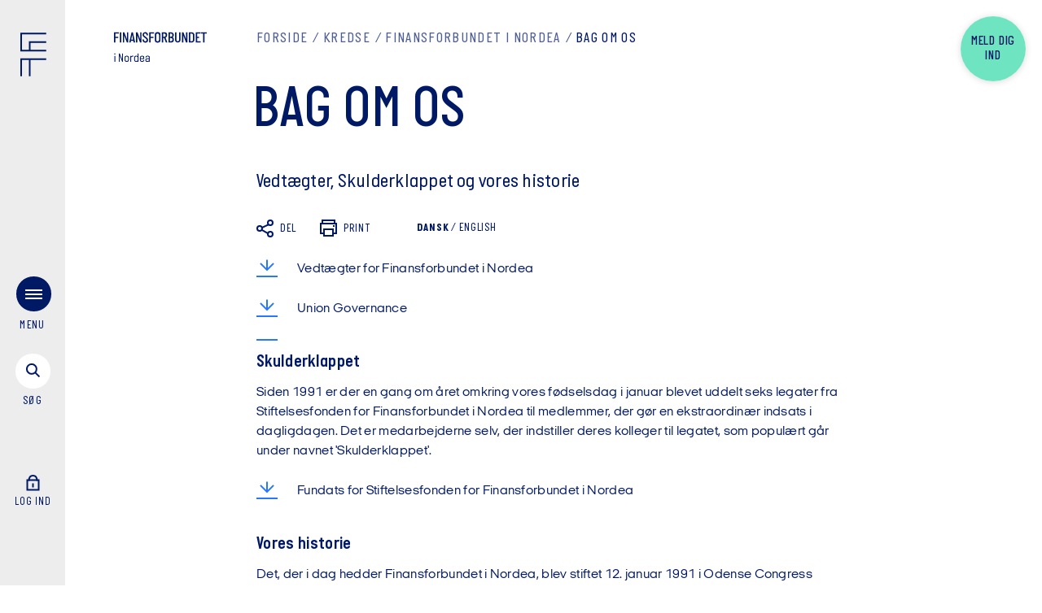

--- FILE ---
content_type: text/html; charset=utf-8
request_url: https://finansforbundet.dk/dk/kredse/finansforbundet-i-nordea/bag-om-os/
body_size: 18361
content:

<!DOCTYPE html>
<html lang="da" data-component="app" data-culture="da-DK">
<head>
    <script>
        (function (w, d, s, l, i) {
        w[l] = w[l] || []; w[l].push({
        'gtm.start':
        new Date().getTime(), event: 'gtm.js'
        }); var f = d.getElementsByTagName(s)[0],
        j = d.createElement(s), dl = l != 'dataLayer' ? '&l=' + l : ''; j.async = true; j.src =
        'https://data.finansforbundet.dk/bbeprqzn.js?id=' + i + dl; f.parentNode.insertBefore(j, f);
        })(window, document, 'script', 'dataLayer', 'GTM-54Q7VGB');
    </script>
    <script type="text/javascript">
        !(function (cfg) { function e() { cfg.onInit && cfg.onInit(i) } var S, u, D, t, n, i, C = window, x = document, w = C.location, I = "script", b = "ingestionendpoint", E = "disableExceptionTracking", A = "ai.device."; "instrumentationKey"[S = "toLowerCase"](), u = "crossOrigin", D = "POST", t = "appInsightsSDK", n = cfg.name || "appInsights", (cfg.name || C[t]) && (C[t] = n), i = C[n] || function (l) { var d = !1, g = !1, f = { initialize: !0, queue: [], sv: "7", version: 2, config: l }; function m(e, t) { var n = {}, i = "Browser"; function a(e) { e = "" + e; return 1 === e.length ? "0" + e : e } return n[A + "id"] = i[S](), n[A + "type"] = i, n["ai.operation.name"] = w && w.pathname || "_unknown_", n["ai.internal.sdkVersion"] = "javascript:snippet_" + (f.sv || f.version), { time: (i = new Date).getUTCFullYear() + "-" + a(1 + i.getUTCMonth()) + "-" + a(i.getUTCDate()) + "T" + a(i.getUTCHours()) + ":" + a(i.getUTCMinutes()) + ":" + a(i.getUTCSeconds()) + "." + (i.getUTCMilliseconds() / 1e3).toFixed(3).slice(2, 5) + "Z", iKey: e, name: "Microsoft.ApplicationInsights." + e.replace(/-/g, "") + "." + t, sampleRate: 100, tags: n, data: { baseData: { ver: 2 } }, ver: 4, seq: "1", aiDataContract: undefined } } var h = -1, v = 0, y = ["js.monitor.azure.com", "js.cdn.applicationinsights.io", "js.cdn.monitor.azure.com", "js0.cdn.applicationinsights.io", "js0.cdn.monitor.azure.com", "js2.cdn.applicationinsights.io", "js2.cdn.monitor.azure.com", "az416426.vo.msecnd.net"], k = l.url || cfg.src; if (k) { if ((n = navigator) && (~(n = (n.userAgent || "").toLowerCase()).indexOf("msie") || ~n.indexOf("trident/")) && ~k.indexOf("ai.3") && (k = k.replace(/(\/)(ai\.3\.)([^\d]*)$/, function (e, t, n) { return t + "ai.2" + n })), !1 !== cfg.cr) for (var e = 0; e < y.length; e++)if (0 < k.indexOf(y[e])) { h = e; break } var i = function (e) { var a, t, n, i, o, r, s, c, p, u; f.queue = [], g || (0 <= h && v + 1 < y.length ? (a = (h + v + 1) % y.length, T(k.replace(/^(.*\/\/)([\w\.]*)(\/.*)$/, function (e, t, n, i) { return t + y[a] + i })), v += 1) : (d = g = !0, o = k, c = (p = function () { var e, t = {}, n = l.connectionString; if (n) for (var i = n.split(";"), a = 0; a < i.length; a++) { var o = i[a].split("="); 2 === o.length && (t[o[0][S]()] = o[1]) } return t[b] || (e = (n = t.endpointsuffix) ? t.location : null, t[b] = "https://" + (e ? e + "." : "") + "dc." + (n || "services.visualstudio.com")), t }()).instrumentationkey || l.instrumentationKey || "", p = (p = p[b]) ? p + "/v2/track" : l.endpointUrl, (u = []).push((t = "SDK LOAD Failure: Failed to load Application Insights SDK script (See stack for details)", n = o, r = p, (s = (i = m(c, "Exception")).data).baseType = "ExceptionData", s.baseData.exceptions = [{ typeName: "SDKLoadFailed", message: t.replace(/\./g, "-"), hasFullStack: !1, stack: t + "\nSnippet failed to load [" + n + "] -- Telemetry is disabled\nHelp Link: https://go.microsoft.com/fwlink/?linkid=2128109\nHost: " + (w && w.pathname || "_unknown_") + "\nEndpoint: " + r, parsedStack: [] }], i)), u.push((s = o, t = p, (r = (n = m(c, "Message")).data).baseType = "MessageData", (i = r.baseData).message = 'AI (Internal): 99 message:"' + ("SDK LOAD Failure: Failed to load Application Insights SDK script (See stack for details) (" + s + ")").replace(/\"/g, "") + '"', i.properties = { endpoint: t }, n)), o = u, c = p, JSON && ((r = C.fetch) && !cfg.useXhr ? r(c, { method: D, body: JSON.stringify(o), mode: "cors" }) : XMLHttpRequest && ((s = new XMLHttpRequest).open(D, c), s.setRequestHeader("Content-type", "application/json"), s.send(JSON.stringify(o)))))) }, a = function (e, t) { g || setTimeout(function () { !t && f.core || i() }, 500), d = !1 }, T = function (e) { var n = x.createElement(I), e = (n.src = e, cfg[u]); return !e && "" !== e || "undefined" == n[u] || (n[u] = e), n.onload = a, n.onerror = i, n.onreadystatechange = function (e, t) { "loaded" !== n.readyState && "complete" !== n.readyState || a(0, t) }, cfg.ld && cfg.ld < 0 ? x.getElementsByTagName("head")[0].appendChild(n) : setTimeout(function () { x.getElementsByTagName(I)[0].parentNode.appendChild(n) }, cfg.ld || 0), n }; T(k) } try { f.cookie = x.cookie } catch (p) { } function t(e) { for (; e.length;)!function (t) { f[t] = function () { var e = arguments; d || f.queue.push(function () { f[t].apply(f, e) }) } }(e.pop()) } var r, s, n = "track", o = "TrackPage", c = "TrackEvent", n = (t([n + "Event", n + "PageView", n + "Exception", n + "Trace", n + "DependencyData", n + "Metric", n + "PageViewPerformance", "start" + o, "stop" + o, "start" + c, "stop" + c, "addTelemetryInitializer", "setAuthenticatedUserContext", "clearAuthenticatedUserContext", "flush"]), f.SeverityLevel = { Verbose: 0, Information: 1, Warning: 2, Error: 3, Critical: 4 }, (l.extensionConfig || {}).ApplicationInsightsAnalytics || {}); return !0 !== l[E] && !0 !== n[E] && (t(["_" + (r = "onerror")]), s = C[r], C[r] = function (e, t, n, i, a) { var o = s && s(e, t, n, i, a); return !0 !== o && f["_" + r]({ message: e, url: t, lineNumber: n, columnNumber: i, error: a, evt: C.event }), o }, l.autoExceptionInstrumented = !0), f }(cfg.cfg), (C[n] = i).queue && 0 === i.queue.length ? (i.queue.push(e), i.trackPageView({})) : e(); })({
        src: "https://js.monitor.azure.com/scripts/b/ai.3.gbl.min.js",
        // name: "appInsights",
        // ld: 0,
        // useXhr: 1,
        crossOrigin: "anonymous",
        // onInit: null,
        // cr: 0,
        cfg: { // Application Insights Configuration
        connectionString: "InstrumentationKey=243434a1-2594-4dc6-9126-e99f3e47774d;IngestionEndpoint=https://westeurope-1.in.applicationinsights.azure.com/;LiveEndpoint=https://westeurope.livediagnostics.monitor.azure.com/"
        }
        });
    </script>

        <script>
            !function(w, d) {
                if (!w.rdt) {
                    var p = w.rdt = function() {
                        p.sendEvent ? p.sendEvent.apply(p, arguments) : p.callQueue.push(arguments);
                    };
                    p.callQueue = [];
                    var t = d.createElement("script");
                    t.src = "https://www.redditstatic.com/ads/pixel.js";
                    t.async = true;
                    var s = d.getElementsByTagName("script")[0];
                    s.parentNode.insertBefore(t, s);
                }
            }(window, document);

            rdt('init', 'a2_gzhf9ojcqixs');
            rdt('track', 'PageVisit');
        </script>
    <script>

        const glDictionary = {
        mitidAbortedTitle: 'Login er afvist',
        mitidAbortedParagraph: 'Dit login med MitID er ikke afsluttet. Pr&#xF8;v igen.',
        mitidUnknownTitle: 'Intet medlemskab',
        mitidUnknownParagraph: 'Vi kunne desv&#xE6;rre ikke finde noget medlemskab hos Finansforbundet der matchede din bruger. Hvis du mener dette er en fejl s&#xE5; kontakt os venligst.',
        }
    </script>
    <script src="/Assets/Umbraco.Engage/Scripts/umbracoEngage.analytics.js"></script>
    <script src="/Assets/Umbraco.Engage/Scripts/umbracoEngage.analytics.ga4-bridge.min.js"></script>
    <script defer src="/Assets/Umbraco.Engage/Scripts/umbracoEngage.analytics.blockerdetection.js"></script>
    <meta charset="utf-8">
    <meta name="viewport" content="width=device-width, initial-scale=1.0, user-scalable=yes" />
    <meta name="msapplication-TileColor" content="#001965">
    <meta name="msapplication-config" content="/dist/assets/icons/favicons/browserconfig.xml">
    <meta name="theme-color" content="#001965">

    <link rel="preload" as="font" type="font/woff2" crossorigin="anonymous" href="/dist/assets/fonts/Finansforbundet-Bold.woff2">
    <link rel="preload" as="font" type="font/woff2" crossorigin="anonymous" href="/dist/assets/fonts/ItalianPlateNo2-Medium.woff2">
    <link rel="preload" as="font" type="font/woff2" crossorigin="anonymous" href="/dist/assets/fonts/ItalianPlateNo2-Demibold.woff2">
    <link rel="preload" as="font" type="font/woff2" crossorigin="anonymous" href="/dist/assets/fonts/ItalianPlateNo2Expanded-Medium.woff2">
    <link rel="preload" as="font" type="font/woff2" crossorigin="anonymous" href="/dist/assets/fonts/ItalianPlateNo2Expanded-Regular.woff2">
    <link rel="preload" as="font" type="font/woff2" crossorigin="anonymous" href="/dist/assets/fonts/ItalianPlateNo2Expanded-Demibold.woff2">
    <link rel="preload" as="font" type="font/woff2" crossorigin="anonymous" href="/dist/assets/fonts/ItalianPlateNo2Expanded-Bold.woff2">
    <link rel="preload" as="font" type="font/woff2" crossorigin="anonymous" href="/dist/assets/fonts/ItalianPlateNo2-Regular.woff2">
    <link rel="preload" as="font" type="font/woff2" crossorigin="anonymous" href="/dist/assets/fonts/ItalianPlateNo2-Bold.woff2">
    <link rel="preload" as="font" type="font/woff2" crossorigin="anonymous" href="/dist/assets/fonts/Finansforbundet-Light.woff2">
    <link rel="apple-touch-icon" sizes="180x180" href="/dist/assets/icons/favicons/apple-touch-icon.png">
    <link rel="icon" type="image/png" sizes="32x32" href="/dist/assets/icons/favicons/favicon-32x32.png">
    <link rel="icon" type="image/png" sizes="16x16" href="/dist/assets/icons/favicons/favicon-16x16.png">
    <link rel="manifest" href="/dist/assets/icons/favicons/site.webmanifest">
    <link rel="mask-icon" color="#001965" href="/dist/assets/icons/favicons/safari-pinned-tab.svg">
    <link rel="shortcut icon" href="/dist/assets/icons/favicons/favicon.ico">
<title>Bag om os</title>
<link rel="manifest" href="/manifest.json">
<meta name="description" content="Vedt&#xE6;gter og historie m.v.">
<link rel="canonical" href="https://finansforbundet.dk/dk/kredse/finansforbundet-i-nordea/bag-om-os/">
<meta property="og:title" content="Bag om os">
<meta property="og:url" content="https://finansforbundet.dk/dk/kredse/finansforbundet-i-nordea/bag-om-os/">
<meta property="og:site_name" content="Finansforbundet">
<meta property="og:description" content="Vedt&#xE6;gter og historie m.v.">
<meta name="theme-color" content="#317EFB">
<meta name="pageId" content="5076" />
<meta name="twitter:card" content="summary_large_image" />
<meta name="twitter:site" content="@finansforb_dk">
<meta name="twitter:description" content="Vedt&#xE6;gter og historie m.v.">
    <link rel="stylesheet" href="/dist/index-H2JTMSHM.css" />
<script>let url="/umbraco/engage/pagedata/ping",pageviewId="db9b021bc651444abf645ee03592fa30";if("function"==typeof navigator.sendBeacon&&"function"==typeof Blob){let e=new Blob([pageviewId],{type:"text/plain"});navigator.sendBeacon(url,e)}else{let a=new XMLHttpRequest;a.open("POST",url,1),a.setRequestHeader("Content-Type","text/plain"),a.send(pageviewId)}</script></head>
<body data-lang="da-DK" data-videovalidate="1">
    <div class="site-wrapper">
<div class="menu-logo-text branch">
    <div class="container">
        <div class="row">
            <div class="column col-xs-12">
                <div class="logo-text-wrapper">
                    <div class="logo-text">
                        <div class="svg-icon">
                            <a class="underline" href="/dk" aria-label="Finansforbundet Logo tekst">
                                <svg class="svg-finansforbundet" viewBox="0 0 124.29 14" fill="currentColor">
                                    <path class="no-styling" d="M1.89,6.05H5.65V7.78H1.89v6.06H0V.16H6.62V1.87H1.89Zm8-5.89H8V13.84H9.84Zm7.6,9.37h0L13.82.16H11.89V13.84h1.75V4.24h0l3.6,9.6h1.91V.16H17.44Zm10.87,4.31h-2l-.43-2.21H22.76l-.44,2.21H20.44L23.52.16h1.85ZM25.61,10,24.43,3.64h0L23.08,10Zm5.7-5.74h0l3.6,9.6h1.91V.16H35.11V9.53h0L31.49.16H29.56V13.84h1.75Zm14.34,6.12c0-1.43-.7-2.31-2-3.3l-2.53-2a2.1,2.1,0,0,1-.95-1.73,1.54,1.54,0,0,1,1.67-1.63,1.76,1.76,0,0,1,1.79,2v.42h1.81V3.54A3.27,3.27,0,0,0,42,0a3.42,3.42,0,0,0-3.66,3.5c0,1.49.75,2.41,2.05,3.42l2,1.49c1,.72,1.35,1.18,1.35,2A1.65,1.65,0,0,1,42,12.25a1.8,1.8,0,0,1-1.83-1.93V9.86H38.29v.62A3.37,3.37,0,0,0,41.87,14,3.58,3.58,0,0,0,45.65,10.36ZM49,7.78h3.76V6.05H49V1.87h4.72V.16H47.11V13.84H49Zm5.69,2.52V3.68a3.79,3.79,0,0,1,7.58,0V10.3a3.68,3.68,0,0,1-3.8,3.7A3.62,3.62,0,0,1,54.69,10.3Zm1.87,0a1.93,1.93,0,0,0,1.91,2,1.9,1.9,0,0,0,1.91-2V3.72a1.91,1.91,0,1,0-3.82,0Zm10.71-2.5H66v6.06H64.15V.16h3.42a3.65,3.65,0,0,1,3.76,3.76A3.73,3.73,0,0,1,69.1,7.38l2.51,6.46H69.5ZM66,6.11h1.29a2,2,0,0,0,2-2.11,2,2,0,0,0-2-2.13H66ZM80.28,9.92a3.86,3.86,0,0,1-4,3.92h-3.2V.16h3.22a3.6,3.6,0,0,1,3.84,3.66,3.5,3.5,0,0,1-1.53,2.94A3.7,3.7,0,0,1,80.28,9.92ZM74.91,6.07h1.31a2,2,0,0,0,2-2.15,1.92,1.92,0,0,0-2.13-2H74.91Zm3.5,3.85a2.1,2.1,0,0,0-2.19-2.14H74.91v4.35h1.27A2.2,2.2,0,0,0,78.41,9.92Zm8.8.46a1.76,1.76,0,1,1-3.52,0V.16h-1.9V10.34a3.67,3.67,0,0,0,7.33,0V.16H87.21Zm9.41-.85h0L93,.16H91.07V13.84h1.75V4.24h0l3.6,9.6h1.91V.16H96.62Zm11.09-5.77v6.5A3.46,3.46,0,0,1,104,13.84h-3.66V.16H104A3.5,3.5,0,0,1,107.71,3.76Zm-1.91,0A1.82,1.82,0,0,0,104,1.87h-1.71V12.13H104a1.79,1.79,0,0,0,1.83-1.81Zm3.68,10.1H116V12.13h-4.59V7.78h2.52V6.05h-2.52V1.87H116V.16h-6.48ZM116.57.16V1.87h2.91v12h1.89v-12h2.92V.16Z"></path>
                                </svg>
                            </a>
                        </div>
                            <div class="branch-logo">
                                <img src="https://finansforbundet-g7ckb8asbrc9ckba.a01.azurefd.net/ipchz2xf/nordeax2.png" alt="alt=&quot;&quot;" />
                            </div>

                    </div>
                </div>

                    <div class="member-bubble-wrapper">
                        <a class="member-bubble" href="/dk/meld-dig-ind/">
                            <div class="member-bubble-text">Meld dig ind</div>
                        </a>
                    </div>
            </div>
        </div>
    </div>
</div>
<navigation class="menu" data-component="menu">
    <div class="side-wrapper">
        <div class="logo">
            <a href="/dk" aria-label="Finansforbundet Logo">
                <div class="svg-icon">
                    <svg width="33" height="55" fill="none" viewBox="0 0 33 55">
                        <path d="M11.8 34.035V55M32.765 1H1v21.6h31.765" stroke="currentColor" stroke-width="2"></path>
                        <path d="M32.766 11.8H11.8v10.8M32.765 33.4H1V55" stroke="currentColor" stroke-width="2"></path>
                    </svg>
                </div>
            </a>
        </div>
        <div class="lower-container">
            <div class="flex-group">
                <div class="toggle-menu" aria-label="menu">
                    <div class="toggle-menu-trigger"></div>
                    <div class="burger-bg"></div>
                    <div class="burger">
                        <div></div>
                        <div></div>
                        <div></div>
                    </div><span class="open-text">Menu</span>
                    <span class="close-text">luk</span>
                </div>
                <div class="toggle-search">
                    <div class="link-text" aria-label="s&#xF8;g menu">
                        <div class="toggle-search-trigger"></div>
                        <div class="svg-icon">
                            <svg class="svg-search-icon" width="25" height="25" viewBox="0 0 25 25" fill="none">
                                <circle cx="9.8995" cy="9.89954" r="6" transform="rotate(-45 9.8995 9.89954)" stroke="currentColor" stroke-width="2" />
                                <path d="M14.1421 14.1422L19.4454 19.4455" stroke="currentColor" stroke-width="2" />
                            </svg>
                            <svg class="svg-close-icon" width="16" height="16" viewBox="0 0 16 16" fill="none">
                                <path d="M14.7886 1L1 14.7886" stroke="currentColor" stroke-width="2" />
                                <path d="M1.00001 1L14.7886 14.7886" stroke="currentColor" stroke-width="2" />
                            </svg>

                        </div><span class="open-text">s&#xF8;g</span><span class="close-text">luk</span>
                    </div>
                </div>
            </div>

            <div class="profile">
                <div class="link-text">
<form action="/dk/kredse/finansforbundet-i-nordea/bag-om-os/" enctype="multipart/form-data" id="formbf6db39c58184b9481a4ded61926ef70" method="post">                                <input type="hidden" name="returnUrl" value="/dk/mit-forbund/" />
                                <button class="link-mit-forbund" type="submit" name="provider" value="OpenIdConnect" aria-label="Log ind">
                                    <div class="svg-icon">
                                        <svg class="svg-lock" width="16" height="20" viewBox="0 0 16 20" fill="none" stroke="currentColor" stroke-width="2">
                                            <path class="anim-2" d="M8 10.5V15.5" />
                                            <rect x="1" y="6.5" width="14" height="12" />
                                            <path class="anim" d="M3 7.5C3 3.28255 5 1 8 1C11 1 13 3.28255 13 7.5" />
                                        </svg>
                                    </div>
                                    <span class="open-text">
                                        Log ind
                                    </span>
                                </button>
<input name="__RequestVerificationToken" type="hidden" value="CfDJ8I_spHrOSrRLrEvMkpe8mnga03mOU6T_TQtOvXjrG_uO0o89Z75tUfrACj9Nsxqe7V-T8nFONi8NW2_XodyHgFP6Rh9RtDjpFgib2ZGZWs6EyRcU8HUqEHWI0UC4BtWDZ1DGMLfofLMGN0q6tCurGrc" /><input name="ufprt" type="hidden" value="CfDJ8I_spHrOSrRLrEvMkpe8mnjVIMkI-qry7HyJQc1XtXX4_tfBGoQnWE_Cv_6EqFBt4ANs4THuJxVzbCfiGCOYx1gCJFpmUFc446QDoTw-ttcscXvgQ0Epov1yTgFK2DFaMupV7ypxZRUtJAVOgRz76BNS70sUiJN1jmc5KCAOZgDC" /></form>                </div>
            </div>
        </div>
    </div>
    <div class="menu-wrapper">
        <div class="container">
            <div class="row">
                <div class="column col-xs-12">
                    <div class="menu-wrapper-container">
                        <div class="menu-links-container">
                            <div class="empty"></div>
                            <div class="menu-links row">
                                <div class="column col-xs-10 col-sm-7 col-md-4">
                                    <div class="primary-links">
                                        <ul>
                                                    <li>
                                                        <a href="/dk/dine-rettigheder/">Dine rettigheder</a>
                                                                <div class="link-content">
                                                                        <p class="headline-xs">Hvad har du krav p&#xE5;, og hvad er du forpligtet til? L&#xE6;s overenskomsten og f&#xE5; svar p&#xE5; sp&#xF8;rgsm&#xE5;l om dit arbejdsliv.</p>
                                                                        <div class="image-wrapper format-4-3">
                                                                            <picture>
                                                                                <source srcset="https://finansforbundet-g7ckb8asbrc9ckba.a01.azurefd.net/ivddbtlp/barsel-familie-stock-udloeber-sep-27-016.jpg?width=1480&amp;height=1110&amp;format=webp&amp;quality=80&amp;v=1dc65103f0cfc50" media="(min-width: 1480px)">
                                                                                <source srcset="https://finansforbundet-g7ckb8asbrc9ckba.a01.azurefd.net/ivddbtlp/barsel-familie-stock-udloeber-sep-27-016.jpg?width=1024&amp;height=768&amp;format=webp&amp;quality=80&amp;v=1dc65103f0cfc50" media="(min-width: 1024px)">
                                                                                <source srcset="https://finansforbundet-g7ckb8asbrc9ckba.a01.azurefd.net/ivddbtlp/barsel-familie-stock-udloeber-sep-27-016.jpg?width=768&amp;height=576&amp;format=webp&amp;quality=80&amp;v=1dc65103f0cfc50" media="(min-width: 768px)">
                                                                                <source srcset="https://finansforbundet-g7ckb8asbrc9ckba.a01.azurefd.net/ivddbtlp/barsel-familie-stock-udloeber-sep-27-016.jpg?width=600&amp;height=450&amp;format=webp&amp;quality=80&amp;v=1dc65103f0cfc50" media="(min-width: 600px)">
                                                                                <source srcset="https://finansforbundet-g7ckb8asbrc9ckba.a01.azurefd.net/ivddbtlp/barsel-familie-stock-udloeber-sep-27-016.jpg?width=360&amp;height=270&amp;format=webp&amp;quality=80&amp;v=1dc65103f0cfc50" media="(min-width: 400px)">
                                                                                <img src="https://finansforbundet-g7ckb8asbrc9ckba.a01.azurefd.net/ivddbtlp/barsel-familie-stock-udloeber-sep-27-016.jpg?width=1024&amp;height=768&amp;quality=80&amp;v=1dc65103f0cfc50" alt="" loading="lazy">
                                                                            </picture>
                                                                        </div>
                                                                </div>
                                                    </li>
                                                    <li>
                                                        <a href="/dk/arbejdsliv-og-udvikling/">Arbejdsliv og udvikling</a>
                                                                <div class="link-content">
                                                                        <p class="headline-xs">Gode r&#xE5;d og vejledning til kompetenceudvikling, trivsel p&#xE5; arbejdspladsen eller det n&#xE6;ste skridt i din karriere.</p>
                                                                        <div class="image-wrapper format-4-3">
                                                                            <picture>
                                                                                <source srcset="https://finansforbundet-g7ckb8asbrc9ckba.a01.azurefd.net/tbvj2oog/voksne-stock-udloeber-okt-27-103.jpg?width=1480&amp;height=1110&amp;format=webp&amp;quality=80&amp;v=1dc65109f83cf50" media="(min-width: 1480px)">
                                                                                <source srcset="https://finansforbundet-g7ckb8asbrc9ckba.a01.azurefd.net/tbvj2oog/voksne-stock-udloeber-okt-27-103.jpg?width=1024&amp;height=768&amp;format=webp&amp;quality=80&amp;v=1dc65109f83cf50" media="(min-width: 1024px)">
                                                                                <source srcset="https://finansforbundet-g7ckb8asbrc9ckba.a01.azurefd.net/tbvj2oog/voksne-stock-udloeber-okt-27-103.jpg?width=768&amp;height=576&amp;format=webp&amp;quality=80&amp;v=1dc65109f83cf50" media="(min-width: 768px)">
                                                                                <source srcset="https://finansforbundet-g7ckb8asbrc9ckba.a01.azurefd.net/tbvj2oog/voksne-stock-udloeber-okt-27-103.jpg?width=600&amp;height=450&amp;format=webp&amp;quality=80&amp;v=1dc65109f83cf50" media="(min-width: 600px)">
                                                                                <source srcset="https://finansforbundet-g7ckb8asbrc9ckba.a01.azurefd.net/tbvj2oog/voksne-stock-udloeber-okt-27-103.jpg?width=360&amp;height=270&amp;format=webp&amp;quality=80&amp;v=1dc65109f83cf50" media="(min-width: 400px)">
                                                                                <img src="https://finansforbundet-g7ckb8asbrc9ckba.a01.azurefd.net/tbvj2oog/voksne-stock-udloeber-okt-27-103.jpg?width=1024&amp;height=768&amp;quality=80&amp;v=1dc65109f83cf50" alt="" loading="lazy">
                                                                            </picture>
                                                                        </div>
                                                                </div>
                                                    </li>
                                                    <li>
                                                        <a href="/dk/arrangementer-og-kurser/">Arrangementer og kurser</a>
                                                                <div class="link-content">
                                                                        <p class="headline-xs">F&#xE5; ny viden og inspiration p&#xE5; et morgenm&#xF8;de, g&#xE5;-hjem-m&#xF8;de , webinar, udviklingsforl&#xF8;b og meget mere.</p>
                                                                        <div class="image-wrapper format-4-3">
                                                                            <picture>
                                                                                <source srcset="https://finansforbundet-g7ckb8asbrc9ckba.a01.azurefd.net/rkvhmpmg/voksne-stock-udloeber-sep-27-091.jpg?width=1480&amp;height=1110&amp;format=webp&amp;quality=80&amp;v=1dc6510f6d8fcd0" media="(min-width: 1480px)">
                                                                                <source srcset="https://finansforbundet-g7ckb8asbrc9ckba.a01.azurefd.net/rkvhmpmg/voksne-stock-udloeber-sep-27-091.jpg?width=1024&amp;height=768&amp;format=webp&amp;quality=80&amp;v=1dc6510f6d8fcd0" media="(min-width: 1024px)">
                                                                                <source srcset="https://finansforbundet-g7ckb8asbrc9ckba.a01.azurefd.net/rkvhmpmg/voksne-stock-udloeber-sep-27-091.jpg?width=768&amp;height=576&amp;format=webp&amp;quality=80&amp;v=1dc6510f6d8fcd0" media="(min-width: 768px)">
                                                                                <source srcset="https://finansforbundet-g7ckb8asbrc9ckba.a01.azurefd.net/rkvhmpmg/voksne-stock-udloeber-sep-27-091.jpg?width=600&amp;height=450&amp;format=webp&amp;quality=80&amp;v=1dc6510f6d8fcd0" media="(min-width: 600px)">
                                                                                <source srcset="https://finansforbundet-g7ckb8asbrc9ckba.a01.azurefd.net/rkvhmpmg/voksne-stock-udloeber-sep-27-091.jpg?width=360&amp;height=270&amp;format=webp&amp;quality=80&amp;v=1dc6510f6d8fcd0" media="(min-width: 400px)">
                                                                                <img src="https://finansforbundet-g7ckb8asbrc9ckba.a01.azurefd.net/rkvhmpmg/voksne-stock-udloeber-sep-27-091.jpg?width=1024&amp;height=768&amp;quality=80&amp;v=1dc6510f6d8fcd0" alt="" loading="lazy">
                                                                            </picture>
                                                                        </div>
                                                                </div>
                                                    </li>
                                                    <li>
                                                        <a href="/dk/medlemsfordele/">Medlemsfordele</a>
                                                                <div class="link-content">
                                                                        <p class="headline-xs">Vi er fagforbundet for hele den finansielle sektor - otte ud af ti finansansatte er medlem. </p>
                                                                        <div class="image-wrapper format-4-3">
                                                                            <picture>
                                                                                <source srcset="https://finansforbundet-g7ckb8asbrc9ckba.a01.azurefd.net/zrqjddsr/voksne-stock-udloeber-sep-27-035.jpg?width=1480&amp;height=1110&amp;format=webp&amp;quality=80&amp;v=1dc6510821700e0" media="(min-width: 1480px)">
                                                                                <source srcset="https://finansforbundet-g7ckb8asbrc9ckba.a01.azurefd.net/zrqjddsr/voksne-stock-udloeber-sep-27-035.jpg?width=1024&amp;height=768&amp;format=webp&amp;quality=80&amp;v=1dc6510821700e0" media="(min-width: 1024px)">
                                                                                <source srcset="https://finansforbundet-g7ckb8asbrc9ckba.a01.azurefd.net/zrqjddsr/voksne-stock-udloeber-sep-27-035.jpg?width=768&amp;height=576&amp;format=webp&amp;quality=80&amp;v=1dc6510821700e0" media="(min-width: 768px)">
                                                                                <source srcset="https://finansforbundet-g7ckb8asbrc9ckba.a01.azurefd.net/zrqjddsr/voksne-stock-udloeber-sep-27-035.jpg?width=600&amp;height=450&amp;format=webp&amp;quality=80&amp;v=1dc6510821700e0" media="(min-width: 600px)">
                                                                                <source srcset="https://finansforbundet-g7ckb8asbrc9ckba.a01.azurefd.net/zrqjddsr/voksne-stock-udloeber-sep-27-035.jpg?width=360&amp;height=270&amp;format=webp&amp;quality=80&amp;v=1dc6510821700e0" media="(min-width: 400px)">
                                                                                <img src="https://finansforbundet-g7ckb8asbrc9ckba.a01.azurefd.net/zrqjddsr/voksne-stock-udloeber-sep-27-035.jpg?width=1024&amp;height=768&amp;quality=80&amp;v=1dc6510821700e0" alt="" loading="lazy">
                                                                            </picture>
                                                                        </div>
                                                                </div>
                                                    </li>
                                                    <li>
                                                        <a href="/dk/nyheder/">Nyheder</a>
                                                                <div class="link-content">
                                                                        <p class="headline-xs">Alle nyheder og pressemeddelelser fra Finansforbundet.</p>
                                                                        <div class="image-wrapper format-4-3">
                                                                            <picture>
                                                                                <source srcset="https://finansforbundet-g7ckb8asbrc9ckba.a01.azurefd.net/ovunr2x4/voksne-stock-udloeber-okt-28-185.jpg?width=1480&amp;height=1110&amp;format=webp&amp;quality=80&amp;v=1dc65bce8ecead0" media="(min-width: 1480px)">
                                                                                <source srcset="https://finansforbundet-g7ckb8asbrc9ckba.a01.azurefd.net/ovunr2x4/voksne-stock-udloeber-okt-28-185.jpg?width=1024&amp;height=768&amp;format=webp&amp;quality=80&amp;v=1dc65bce8ecead0" media="(min-width: 1024px)">
                                                                                <source srcset="https://finansforbundet-g7ckb8asbrc9ckba.a01.azurefd.net/ovunr2x4/voksne-stock-udloeber-okt-28-185.jpg?width=768&amp;height=576&amp;format=webp&amp;quality=80&amp;v=1dc65bce8ecead0" media="(min-width: 768px)">
                                                                                <source srcset="https://finansforbundet-g7ckb8asbrc9ckba.a01.azurefd.net/ovunr2x4/voksne-stock-udloeber-okt-28-185.jpg?width=600&amp;height=450&amp;format=webp&amp;quality=80&amp;v=1dc65bce8ecead0" media="(min-width: 600px)">
                                                                                <source srcset="https://finansforbundet-g7ckb8asbrc9ckba.a01.azurefd.net/ovunr2x4/voksne-stock-udloeber-okt-28-185.jpg?width=360&amp;height=270&amp;format=webp&amp;quality=80&amp;v=1dc65bce8ecead0" media="(min-width: 400px)">
                                                                                <img src="https://finansforbundet-g7ckb8asbrc9ckba.a01.azurefd.net/ovunr2x4/voksne-stock-udloeber-okt-28-185.jpg?width=1024&amp;height=768&amp;quality=80&amp;v=1dc65bce8ecead0" alt="" loading="lazy">
                                                                            </picture>
                                                                        </div>
                                                                </div>
                                                    </li>
                                                    <li>
                                                        <a href="/dk/politik-og-analyser/">Politik og analyser</a>
                                                                <div class="link-content">
                                                                        <p class="headline-xs">Vi arbejder for at p&#xE5;virke sektoren og samfundets udvikling i Danmark gennem udvalgte m&#xE6;rkesager, der har betydning for din hverdag.</p>
                                                                        <div class="image-wrapper format-4-3">
                                                                            <picture>
                                                                                <source srcset="https://finansforbundet-g7ckb8asbrc9ckba.a01.azurefd.net/4conhtlz/voksne-stock-udloeber-sep-27-093.jpg?width=1480&amp;height=1110&amp;format=webp&amp;quality=80&amp;v=1dc6510b50bbe00" media="(min-width: 1480px)">
                                                                                <source srcset="https://finansforbundet-g7ckb8asbrc9ckba.a01.azurefd.net/4conhtlz/voksne-stock-udloeber-sep-27-093.jpg?width=1024&amp;height=768&amp;format=webp&amp;quality=80&amp;v=1dc6510b50bbe00" media="(min-width: 1024px)">
                                                                                <source srcset="https://finansforbundet-g7ckb8asbrc9ckba.a01.azurefd.net/4conhtlz/voksne-stock-udloeber-sep-27-093.jpg?width=768&amp;height=576&amp;format=webp&amp;quality=80&amp;v=1dc6510b50bbe00" media="(min-width: 768px)">
                                                                                <source srcset="https://finansforbundet-g7ckb8asbrc9ckba.a01.azurefd.net/4conhtlz/voksne-stock-udloeber-sep-27-093.jpg?width=600&amp;height=450&amp;format=webp&amp;quality=80&amp;v=1dc6510b50bbe00" media="(min-width: 600px)">
                                                                                <source srcset="https://finansforbundet-g7ckb8asbrc9ckba.a01.azurefd.net/4conhtlz/voksne-stock-udloeber-sep-27-093.jpg?width=360&amp;height=270&amp;format=webp&amp;quality=80&amp;v=1dc6510b50bbe00" media="(min-width: 400px)">
                                                                                <img src="https://finansforbundet-g7ckb8asbrc9ckba.a01.azurefd.net/4conhtlz/voksne-stock-udloeber-sep-27-093.jpg?width=1024&amp;height=768&amp;quality=80&amp;v=1dc6510b50bbe00" alt="" loading="lazy">
                                                                            </picture>
                                                                        </div>
                                                                </div>
                                                    </li>
                                        </ul>
                                    </div>
                                </div>
                                <div class="column col-xs-12 col-sm-5 col-md-4 col-md-offset-4">
                                    <div class="row">
                                            <div class="column col-xs-10 col-sm-12 col-md-12 higher-zindex">
                                                <div class="third-links">
                                                    <div class="headline-xs">Genveje</div>

                                                        <div class="dropdown-container">
                                                            <ul class="modern-select" data-component="select" data-links="true">
                                                                <li class="selected-option">
                                                                    <button 
                                                                        class="selected-button"
                                                                        id="targetGroupsDropdownButton"
                                                                        aria-haspopup="listbox"
                                                                        aria-expanded="false"
                                                                        aria-controls="targetGroupsDropdownList"
                                                                        aria-label="Til dig, der er"
                                                                        type="button"
                                                                      
                                                                    >
                                                                        Til dig, der er
                                                                    </button>
                                                                    <svg class="svg-arrow-down-small">
                                                                        <use xlink:href="#svg-arrow-down-small"></use>
                                                                    </svg>
                                                                    <ul 
                                                                        class="options" 
                                                                        id="targetGroupsDropdownList" 
                                                                        role="listbox" 
                                                                      
                                                                        aria-labelledby="targetGroupsDropdownButton"
                                                                    >
                                                                            <li 
                                                                                class="custom-select-item" 
                                                                                role="option" 
                                                                            
                                                                                aria-selected="false"
                                                                            >
                                                                                <a href="/dk/maalgrupper/compliance/"><span>Compliance</span></a>
                                                                            </li>
                                                                            <li 
                                                                                class="custom-select-item" 
                                                                                role="option" 
                                                                            
                                                                                aria-selected="false"
                                                                            >
                                                                                <a href="/dk/maalgrupper/it-ansatte/"><span>IT-ansatte</span></a>
                                                                            </li>
                                                                            <li 
                                                                                class="custom-select-item" 
                                                                                role="option" 
                                                                            
                                                                                aria-selected="false"
                                                                            >
                                                                                <a href="/dk/maalgrupper/ledere/"><span>Ledere</span></a>
                                                                            </li>
                                                                            <li 
                                                                                class="custom-select-item" 
                                                                                role="option" 
                                                                            
                                                                                aria-selected="false"
                                                                            >
                                                                                <a href="/dk/maalgrupper/ledige/"><span>Ledige</span></a>
                                                                            </li>
                                                                            <li 
                                                                                class="custom-select-item" 
                                                                                role="option" 
                                                                            
                                                                                aria-selected="false"
                                                                            >
                                                                                <a href="/dk/maalgrupper/nyuddannede/"><span>Nyuddannede</span></a>
                                                                            </li>
                                                                            <li 
                                                                                class="custom-select-item" 
                                                                                role="option" 
                                                                            
                                                                                aria-selected="false"
                                                                            >
                                                                                <a href="/dk/maalgrupper/seniorer/"><span>Seniorer</span></a>
                                                                            </li>
                                                                            <li 
                                                                                class="custom-select-item" 
                                                                                role="option" 
                                                                            
                                                                                aria-selected="false"
                                                                            >
                                                                                <a href="/dk/maalgrupper/studerende/"><span>Studerende</span></a>
                                                                            </li>
                                                                    </ul>
                                                                </li>
                                                            </ul>
                                                        </div>

                                                        <div class="dropdown-container">
                                                            <ul class="modern-select" data-component="select" data-links="true">
                                                                <li class="selected-option">
                                                                    <button class="selected-button">Din kreds</button>
                                                                    <svg class="svg-arrow-down-small">
                                                                        <use xlink:href="#svg-arrow-down-small"></use>
                                                                    </svg>
                                                                    <ul class="options">

                                                                            <li class="custom-select-item">
                                                                                <a href="/dk/kredse/finansforbundet-assurandoerkredsen/"><span>Finansforbundet Assurand&#xF8;rkredsen</span></a>
                                                                            </li>
                                                                            <li class="custom-select-item">
                                                                                <a href="/dk/kredse/finansforbundet-i-danske-bank/"><span>Finansforbundet i Danske Bank</span></a>
                                                                            </li>
                                                                            <li class="custom-select-item">
                                                                                <a href="/dk/kredse/finansforbundet-i-nordea/"><span>Finansforbundet i Nordea</span></a>
                                                                            </li>
                                                                            <li class="custom-select-item">
                                                                                <a href="/dk/kredse/finansforbundet-jyske-bank-kreds/"><span>Finansforbundet Jyske Bank Kreds</span></a>
                                                                            </li>
                                                                            <li class="custom-select-item">
                                                                                <a href="/dk/kredse/finansforbundet-kreds-vest/"><span>Finansforbundet Kreds Vest</span></a>
                                                                            </li>
                                                                            <li class="custom-select-item">
                                                                                <a href="/dk/kredse/finansforbundet-kreds-oest/"><span>Finansforbundet Kreds &#xD8;st</span></a>
                                                                            </li>
                                                                            <li class="custom-select-item">
                                                                                <a href="/dk/kredse/finansforbundet-i-nykredit/"><span>Finansforbundet i Nykredit</span></a>
                                                                            </li>
                                                                            <li class="custom-select-item">
                                                                                <a href="/dk/kredse/finansforbundet-spar-nord-kreds/"><span>Finansforbundet Spar Nord Kreds</span></a>
                                                                            </li>
                                                                            <li class="custom-select-item">
                                                                                <a href="/dk/kredse/finansforbundet-sydbank-kreds/"><span>Finansforbundet Sydbank Kreds</span></a>
                                                                            </li>
                                                                    </ul>
                                                                </li>
                                                            </ul>
                                                        </div>
                                                </div>
                                            </div>
                                        <div class="column col-xs-10 col-sm-12 col-md-12">

                                            <div class="third-links">
                                                    <ul class="third-links-ul">
                                                            <li>
                                                                <a class="link-icon" href="/dk/for-tillidsvalgte/">
                                                                    For tillidsvalgte
                                                                    <svg class="svg-arrow-right">
                                                                        <use xlink:href="#svg-arrow-right"></use>
                                                                    </svg>
                                                                </a>
                                                            </li>
                                                            <li>
                                                                <a class="link-icon" href="/dk/finansforbundets-a-kasse/">
                                                                    Finansforbundets a-kasse
                                                                    <svg class="svg-arrow-right">
                                                                        <use xlink:href="#svg-arrow-right"></use>
                                                                    </svg>
                                                                </a>
                                                            </li>
                                                            <li>
                                                                <a class="link-icon" href="/dk/om-finansforbundet/kontakt-finansforbundet/">
                                                                    Kontakt Finansforbundet
                                                                    <svg class="svg-arrow-right">
                                                                        <use xlink:href="#svg-arrow-right"></use>
                                                                    </svg>
                                                                </a>
                                                            </li>
                                                    </ul>



                                            </div>
                                        </div>
                                    </div>
                                </div>
                            </div>
                            <div class="bottom-container lower-zindex">
                                <div class="language">
                                    <a class="selected" href="/dk">
                                        <svg width="26" height="16" fill="none" xmlns="http://www.w3.org/2000/svg"><path stroke="#fff" stroke-width="2" d="M1 1h24v13.6H1zM2 8h22.5M9 1v13" /></svg>
                                        <span class="no-xs">Dansk</span>
                                        <span class="only-xs">Da</span>
                                    </a><span class="divider-slash"> / </span>
                                    <a class="" href="/en">
                                        <svg width="26" height="16" fill="none" xmlns="http://www.w3.org/2000/svg"><path stroke="#fff" stroke-width="2" d="M1 1h24v13.6H1z" /><path d="M14 15.6V8.775h11M14 .975v5.85h11M12 15.6V8.775H2M12 0v6.825H2M2 13.65l10-4.875M24 13.65 14 8.775M2 1.95l10 4.875M24 1.95 14 6.825" stroke="#fff" /></svg>
                                        <span class="no-xs">English</span>
                                        <span class="only-xs">En</span>
                                    </a>
                                </div>
                            </div>

                        </div>
                        <div class="menu-search-container" data-component="global-suggestion">
                            <div class="empty"></div>
                            <div class="search-container">
                                <input id="global-search-input" class="uniq-processed-flag input-secondary" data-url="/dk/soegeresultater/" type="text" placeholder="Hvad s&#xF8;ger du?" aria-label="Søgefelt" autocomplete="off">
                                <button id="global-search-button" class="button">
                                    s&#xF8;g
                                    <span class="svg-icon">
                                        <svg class="svg-search-mini">
                                            <use xlink:href="#svg-search-mini"></use>
                                        </svg>
                                    </span>
                                </button>
                                <div id="global-search-suggestions" class="dropdown-suggestions global-dropdown-suggestions"></div>
                            </div>
                            <div class="more-info-container">
                                <div class="row">
                                    <div class="col-xs-12 col-sm-6 col-md-4">
                                        <div class="more-info">
                                            <div class="more-info-text">Sp&#xF8;rgsm&#xE5;l om medlemskab eller brug for r&#xE5;dgivning?</div>
                                            <div class="phone"><a href="tel:32964600">32 96 46 00</a></div>
                                        </div>
                                    </div>
                                    <div class="col-xs-12 col-sm-6 col-md-4">
                                        <div class="more-info">
                                            <div class="more-info-text">Leder du efter medarbejdere hos Finansforbundet?</div>
                                                <a class="button outline" href="/dk/find-folk/">Find folk</a>
                                        </div>
                                    </div>
                                </div>
                            </div>
                        </div>
                    </div>
                </div>
            </div>
        </div>
    </div>
</navigation>        <main>

            

    <div class="breadcrumb">
        <div class="container">
            <div class="row">
                <div class="col-xs-12">
                    <div class="breadcrumb-wrapper">
                        <ul>
                                <li>
                                    <a href="/dk/">Forside</a>
                                </li>
                                <li>
                                    <a href="/dk/kredse/">Kredse</a>
                                </li>
                                <li>
                                    <a href="/dk/kredse/finansforbundet-i-nordea/">Finansforbundet i Nordea</a>
                                </li>
                                <li>
                                    <a href="/dk/kredse/finansforbundet-i-nordea/bag-om-os/">Bag om os</a>
                                </li>
                        </ul>
                    </div>
                </div>
            </div>
        </div>
    </div>


<section class="header-component">
    <div class="container">
        <div class="row">
            <div class="col-xs-12">
                <div class="header-wrapper">
                        <h1>Bag om os</h1>

                        <p class="manchet">Vedt&#230;gter, Skulderklappet og vores historie</p>
                </div>
            </div>
        </div>
    </div>
</section>

<section class="page-tools">
    <div class="container">
        <div class="page-tools-center">
            <div class="page-tools-wrapper">
<div class="share-component" data-component="share">
    <a class="share-link">
        <div class="svg-icon">
            <svg class="svg-share" width="21" height="22" fill="none" xmlns="http://www.w3.org/2000/svg">
                <path d="M7 10l8.258-4M7 13l7.947 4.588" stroke="currentColor" stroke-width="2"></path>
                <circle cx="17" cy="4" r="3" fill="" stroke="currentColor" stroke-width="2"></circle>
                <circle cx="17" cy="18" r="3" fill="" stroke="currentColor" stroke-width="2"></circle>
                <circle cx="4" cy="11" r="3" fill="" stroke="currentColor" stroke-width="2"></circle>
            </svg>
        </div><span>Del</span>
    </a>
    <div class="share-dialog">
        <ul>
            <li>
                <a class="facebook" href="" target="_blank" rel="noopener" aria-label="">
                    <div class="svg-icon">
                        <svg class="svg-facebook">
                            <use xlink:href="#svg-facebook"></use>
                        </svg>
                    </div>
                </a>
            </li>
            <li>
                <a class="linkedin" href="" target="_blank" rel="noopener" aria-label="">
                    <div class="svg-icon">
                        <svg class="svg-linkedin">
                            <use xlink:href="#svg-linkedin"></use>
                        </svg>
                    </div>
                </a>
            </li>
            <li>
                <a class="twitter" href="" target="_blank" rel="noopener" aria-label="">
                    <div class="svg-icon">
                        <svg width="30" height="30" viewBox="0 0 30 30" fill="none">
                            <path class="no-styling" d="M30 15c0 8.284-6.716 15-15 15-8.284 0-15-6.716-15-15C0 6.716 6.716 0 15 0c8.284 0 15 6.716 15 15z" fill="currentColor"></path>
                            <path class="no-styling" d="M23.902 10.71a.37.37 0 00-.443-.08c-.153.07-.31.127-.473.172.253-.324.443-.691.562-1.084a.37.37 0 00-.569-.398 7.757 7.757 0 01-1.778.697 3.714 3.714 0 00-4.66-.361 3.678 3.678 0 00-1.597 3.396 8.738 8.738 0 01-6.13-3.308.382.382 0 00-.313-.138.369.369 0 00-.296.18 3.59 3.59 0 00-.408 2.783c.127.485.345.942.642 1.346a1.966 1.966 0 01-.375-.241.37.37 0 00-.602.287A3.83 3.83 0 009.43 17.25a2.745 2.745 0 01-.476-.102.37.37 0 00-.444.506 4.04 4.04 0 002.8 2.296 6.5 6.5 0 01-3.899.804.363.363 0 00-.394.254.371.371 0 00.17.437A11.06 11.06 0 0012.65 23a9.368 9.368 0 005.185-1.589c2.929-1.948 4.755-5.445 4.5-8.574a6.913 6.913 0 001.607-1.678.37.37 0 00-.04-.45z" fill="#FFFFFF"></path>
                        </svg>
                    </div>
                </a>
            </li>
        </ul>
    </div>
</div>



                <div class="print-wrapper">
    <a class="print-link" href="javascript:window.print()">
        <div class="svg-icon">
            <svg class="svg-print">
                <use xlink:href="#svg-print"></use>
            </svg>
        </div>
        Print
    </a>
</div>
                
    <div class="language-picker-1-1">
        <span class="svg-icon">
            <svg fill="currentColor" xmlns="http://www.w3.org/2000/svg" viewBox="0 0 1024 1024"><path d="M1025.02 512c0-272.016-213.663-495.104-482.319-511.023-5.536-.608-11.088-1.009-16.72-1.009-1.664 0-3.328.176-4.992.224-2.992-.048-5.968-.224-8.992-.224C229.117-.032-1.026 229.664-1.026 512s230.144 512.032 513.023 512.032c3.024 0 6-.176 9.008-.24 1.664.064 3.328.24 4.992.24 5.632 0 11.184-.4 16.72-1.009 268.64-15.92 482.304-238.976 482.303-511.023zm-95.451 164.832c-17.632-5.12-61.92-16.24-140.064-25.392 6.464-44.192 10-90.896 10-139.44 0-38.256-2.208-75.343-6.288-111.008 99.008-11.824 142.384-26.72 145.296-27.745l-11.92-33.584c22.24 53.088 34.56 111.296 34.56 172.336 0 58.193-11.28 113.761-31.583 164.833zM285.488 512.001c0-35.808 2.37-70.77 6.705-104.401 51.888 4.08 113.936 7.088 186.863 7.792v222.064c-70.992.688-131.664 3.568-182.688 7.473-7.04-42.193-10.88-86.88-10.88-132.928zM542.945 68.223c78.464 22.736 145.648 131.695 175.744 276.111-48.368 3.856-106.624 6.673-175.744 7.33V68.223zm-63.886.783V351.63c-68.368-.688-126.88-3.473-176.063-7.232C333.7 201.79 401.428 93.646 479.059 69.006zm0 632.223l.001 253.743c-72.4-22.976-136.192-118.575-169.36-247.023 47.76-3.504 104.096-6.063 169.359-6.72zm63.888 254.543l-.001-254.56c65.952.623 122.064 3.28 169.217 6.928-32.608 130.128-96 226.416-169.216 247.632zm-.001-318.32l.001-222.032c73.311-.688 134.991-3.776 186.191-8a844.922 844.922 0 0 1 6.496 104.592c0 46.128-3.712 90.864-10.528 133.12-50.416-4.08-110.8-7.008-182.16-7.68zm371.858-323.52c-9.664 3.008-50.063 14.48-131.023 24.032-18.048-95.952-50.672-177.968-93.12-237.168C788.197 143.18 867.797 219.1 914.805 313.932zM358.82 90.589c-52.208 59.952-94.832 146.161-118.096 248.113-72.48-7.856-115.921-17.089-133.312-21.281 50.72-104.64 141.04-186.752 251.408-226.832zM83.637 377.182c12.32 3.344 58.913 14.941 145.553 24.525a795.86 795.86 0 0 0-7.68 110.305c0 48.273 4.368 94.721 12.24 138.688-74.4 8.033-120.16 17.649-140.688 22.609-19.44-50.096-30.208-104.447-30.208-161.312 0-46.96 7.312-92.256 20.783-134.815zm37.457 355.166c23.264-4.944 64.912-12.464 126.592-18.928 24.288 89.712 63.792 165.616 111.136 219.968-101.12-36.72-185.296-108.752-237.728-201.04zM690.662 923.18c38.224-53.264 68.48-125.024 87.296-208.801 63.408 7.28 103.216 15.792 123.296 20.864-48.016 83.072-121.855 149.393-210.592 187.937z" /></svg>
        </span>
        <span class="current-language">Dansk</span>
        <span class="language-divider">/</span>
        <a class="underline" href="/en/local-unions/finansforbundet-in-nordea-en/about-us/">English</a>
    </div>


            </div>
        </div>
    </div>
</section>




<section class="richtext-component" data-component="richtext-component">
    <div class="container">
        <div class="row">
            <div class="col-xs-12">
                <div class="richtext-wrapper" style="position:relative">
                    <div>
                        <p><a href="https://finansforbundet-g7ckb8asbrc9ckba.a01.azurefd.net/ucsjddfx/vedtægter2019-2022.pdf" title="Finansforbundet I Nordea Vedtægter 2019"><span class="downloadlink">Vedtægter for Finansforbundet i Nordea</span></a></p>
<p><a rel="noopener" href="/media/42tpzofm/union-governance-2016-august.pdf" target="_blank"><span class="downloadlink">Union Governance</span></a><span class="downloadlink"></span></p>
<h2>Skulderklappet</h2>
<p>Siden 1991 er der en gang om året omkring vores fødselsdag i januar blevet uddelt seks legater fra Stiftelsesfonden for Finansforbundet i Nordea til medlemmer, der gør en ekstraordinær indsats i dagligdagen. Det er medarbejderne selv, der indstiller deres kolleger til legatet, som populært går under navnet 'Skulderklappet'.</p>
<p><a rel="noopener" href="https://finansforbundet-g7ckb8asbrc9ckba.a01.azurefd.net/sjhlsfqe/fundats-til-stiftelsesfonden-for-finansforbundet-i-nordea-2019-2022.pdf" target="_blank" title="Stiftelsesfonden Fundats 2019"><span class="downloadlink">Fundats for Stiftelsesfonden for Finansforbundet i Nordea</span></a></p>
<h2>Vores historie</h2>
<p>Det, der i dag hedder Finansforbundet i Nordea, blev stiftet 12. januar 1991 i Odense Congress Center under navnet <strong>Unikreds</strong>. Det skete året efter, at Privatbanken, Andelsbanken og Sparekassen SDS fusionerede til Unibank. Unikreds' logo var inspireret af stjernebilledet Jomfruen, fordi netop en jomfru er den eneste, der kan tæmme en enhjørning (Unibanks daværende logo).</p>
<p><img src="/media/yuchd0hs/unikreds-logo_168px.png" alt=""></p>
<p>Da Unibank i 2000 blev til Nordea gennem en fusion mellem banker i de fire nordiske lande, skiftede Unikreds året efter navn til <strong>Nordkreds</strong>:</p>
<p><img src="/media/5lafdct1/nordkreds-logo-pos_168px.jpg" alt=""></p>
<p>Logoet blev justeret lidt omkring 2004:</p>
<p><img src="/media/5bmdxmqa/nordkreds_168px.jpg" alt=""></p>
<p>I 2006 blev navnet ændret til <strong>Kreds Nordea</strong>:</p>
<p><img src="/media/ziopqoi5/kreds_nordea_-_cmyk_-_pos_168px.jpg" alt=""></p>
<p>Siden 27. november 2019 har vi heddet <strong>Finansforbundet i Nordea</strong>. Vores nye navn er ikke så mundret, men det beskriver os helt præcist: Vi er til for jer, der er medlemmer af Finansforbundet, og som er ansat i Nordea. Finansforbundet i Nordea kan forkortes FiN - udtales ligesom synonymet for 'god'.</p>
<p><img src="/media/3itm2oia/finansforbundet-logo-i-nordea-139px-mailsignatur.png" alt=""></p>
<p> </p>
<p><strong>Union in Nordea</strong> blev officielt stiftet i 2005 for at matche Nordeas tværnordiske organisation og styrke samarbejdet mellem fagforeningerne i de fire nordiske lande – fra 2015 også Polen.</p>
<p><img src="/media/jbcpsvi1/uin_logo_168px.gif" alt=""></p>
<p>Union in Nordea skiftede i 2025 navn til Financial Unions in Nordea og fik nyt logo</p>
<p><img src="https://ninaa.oneadr.net/intra/documents/d/s-179939/logo_financial_unions_in_nordea-white_background_500px" alt="" width="146" height="147"></p>
<h2>Fra Vesterport og Hvidovre til Høje Taastrup</h2>
<p>De første mange år holdt Unikreds til på Trommesalen ved Vesterport (dog med afstikkere til Staunings Plads også ved Vesterport og Heerings Gaard på Christianshavn). I 2004 flyttede fagforeningen til ovenpå Nordeas Hvidovre-filial, og i december 2020 flyttede vi til ’Villaen’ i Hermes Hus i Høje Taastrup.</p>
<h2>Formænd gennem tiden</h2>
<p>Kirsten Jensen 1991-97<br>Lene Haulrik 1997-2003<br>Kent Petersen 2003-04<br>Majbritt Garbul Tobberup 2004-13<br>Toni Madsen 2013-19<br>Dorrit Brandt 2019-23<br>Kasper Skovgaard Pedersen 2023-ff</p>
                    </div>
                </div>
            </div>
        </div>
    </div>
</section>

        </main>



<footer class="footer-component">
    <div class="container">
        <div class="row">
            <div class="col-xs-12 col-sm-6 col-md-3">
                <div class="practical-info">
                    <div class="adress">
                            <a href="https://goo.gl/maps/xeu8xnMEW7Dcd2Co7" target="_blank">
                                Finansforbundet&#xA;Applebys Plads 5&#xA;1411 K&#xF8;benhavn K 
                            </a>
                    </div>
                    <div class="contact">
                            <div>
                                <a href="tel:32964600" target="_blank" rel="nofollow noopener">
                                    Tlf. 32 96 46 00
                                </a>
                            </div>

                            <div>
                                <a href="mailto:post@finansforbundet.dk" target="_blank" rel="nofollow noopener">
                                    post@finansforbundet.dk
                                </a>
                            </div>

                            <div class="cvr">CVR 15320613</div>



                    </div>
                        <div class="opening-hours">
                            Åbningstider:<br/>Mandag til torsdag 8.30 - 16.00<br/>Fredag 8.30 - 15.00<br/><br/>Medlemsservice har åbent på telefonerne:<br/>Mandag til torsdag 8.30 - 16.00<br/>Fredag 8.30 - 15.00<br/>
                        </div>

                    <div class="social">
                            <a class="social-icon facebook" href="https://www.facebook.com/finansforbundet" target="_blank"
                                rel="nofollow noopener" aria-label="Facebook">
                                <span class="svg-icon">
                                    <svg class="svg-facebook">
                                        <use xlink:href="#svg-facebook"></use>
                                    </svg>
                                </span>
                                <span class="sr-only">Facebook</span>
                            </a>

                            <a class="social-icon linkedin" href="https://www.linkedin.com/company/finansforbundet/" target="_blank"
                                rel="nofollow noopener" aria-label="LinkedIn">
                                <span class="svg-icon">
                                    <svg class="svg-linkedin">
                                        <use xlink:href="#svg-linkedin"></use>
                                    </svg>
                                </span>
                                <span class="sr-only">LinkedIn</span>
                            </a>
                            <a class="social-icon twitter" href="https://twitter.com/finansforb_dk" target="_blank" rel="nofollow noopener"
                                aria-label="Twitter">
                                <span class="svg-icon">
                                    <svg class="svg-twitter">
                                        <use xlink:href="#svg-twitter"></use>
                                    </svg>
                                </span>
                                <span class="sr-only">Twitter</span>
                            </a>

                    </div>
                </div>
            </div>
            <div class="col-xs-12 col-sm-6 col-md-3">
                <div class="footer-links-wrapper">
                        <ul class="footer-links">
                                <li>
                                    <a href="/dk/om-finansforbundet/">Om Finansforbundet</a>
                                </li>
                                <li>
                                    <a href="/dk/om-finansforbundet/job-i-finansforbundet/">Job i Finansforbundet</a>
                                </li>
                                <li>
                                    <a class="external" href="https://finansforbundet.dk/dk/om-finansforbundet/kontakt-finansforbundet/" rel="nofollow">Kontakt os</a>
                                </li>
                                <li>
                                    <a href="/dk/tilmeld-nyhedsbrev/">Tilmeld nyhedsbrev</a>
                                </li>
                                <li>
                                    <a href="/dk/om-finansforbundet/presserum/">Presserum</a>
                                </li>
                                <li>
                                    <a href="/dk/find-folk/">Find folk</a>
                                </li>
                                <li>
                                    <a href="/dk/om-finansforbundet/privatlivspolitik/">Privatlivspolitik</a>
                                </li>
                                <li>
                                    <a href="/dk/om-finansforbundet/privatlivspolitik/">Cookiesamtykke</a>
                                </li>
                                <li>
                                    <a href="/dk/om-finansforbundet/persondatapolitik/">Persondatapolitik</a>
                                </li>
                                <li>
                                    <a href="/dk/finansforbundets-a-kasse/">Finansforbundets a-kasse</a>
                                </li>
                                <li>
                                    <a href="/dk/om-finansforbundet/spoergsmaal-og-svar/">Spørgsmål og svar</a>
                                </li>
                        </ul>


                </div>

            </div>
            <div class="col-sm-12 col-md-6">
                <div class="additional-info">
                        <p>Har du sp&#xF8;rgsm&#xE5;l til medlemskab eller brug for juridisk r&#xE5;dgivning?</p>

                        <a class="ff" href="tel:32964600" target="_blank"
                            rel="nofollow noopener">32 96 46 00</a>

                </div>
            </div>
        </div>

        <div class="row">
            <div class="col-xs-12 col-sm-6">



                <div class="language-selector">
                    <a class="selected" href="/dk">Dansk</a>
                    <span>/</span>
                    <a class="" href="/en">English</a>
                </div>
            </div>
            <div class="col-xs-12 col-sm-6 first-xs last-sm">

                <div class="app-download">
                        <div class="app-text">Download Finansforbundets app&#xA;</div>
                        <a class="social-icon facebook" href="https://apps.apple.com/dk/app/finansforbundet/id1060553865?l=da" target="_blank" rel="nofollow noopener">
                            <img loading="lazy" height="25" src="/dist/assets/images/icon-app-store.png" srcset="/dist/assets/images/icon-app-store.png 1x,
                                            /dist/assets/images/icon-app-store-2x.png 2x" alt="Download i App store" />
                        </a>
                        <a class="social-icon linkedin" href="https://play.google.com/store/apps/details?id=dk.finansforbundet.medlemsapp&amp;hl=da" target="_blank"
                            rel="nofollow noopener">

                            <img loading="lazy" height="25" src="/dist/assets/images/icon-google-play.png" srcset="/dist/assets/images/icon-google-play.png 1x,
                                            /dist/assets/images/icon-google-play-2x.png 2x" alt="Download i Google play" />
                        </a>


                </div>
            </div>
        </div>
    </div>
</footer>

    </div>

    <noscript><iframe src="https://data.finansforbundet.dk/ns.html?id=GTM-54Q7VGB" height="0" width="0" style="display:none;visibility:hidden"></iframe></noscript>

    <script src="/dist/index-6LYOUYPA.js"></script>
    




    <script src="/Assets/Umbraco.Engage/Scripts/umbracoEngage.analytics.blockerdetection.js"></script>


                    <script>
                    if (typeof umbracoEngage !== 'undefined' && umbracoEngage.analytics) {
                        umbracoEngage.analytics.init("db9b021b-c651-444a-bf64-5ee03592fa30");
                    } else {
                        document.addEventListener('umbracoEngageAnalyticsReady', function() {
                            typeof umbracoEngage !== 'undefined' && umbracoEngage.analytics && umbracoEngage.analytics.init("db9b021b-c651-444a-bf64-5ee03592fa30");
                        });
                    }
                    </script></body>


--- FILE ---
content_type: text/css
request_url: https://finansforbundet.dk/dist/index-H2JTMSHM.css
body_size: 149974
content:
@font-face{font-family:Finansforbundet;src:url(./assets/fonts/Finansforbundet-Light.eot);src:url(./assets/fonts/Finansforbundet-Light.eot?#iefix) format("embedded-opentype"),url(./assets/fonts/Finansforbundet-Light.woff2) format("woff2"),url(./assets/fonts/Finansforbundet-Light.woff) format("woff");font-weight:300;font-style:normal;font-display:swap;unicode-range:U+000-5FF}@font-face{font-family:Finansforbundet;src:url(./assets/fonts/Finansforbundet-Regular.eot);src:url(./assets/fonts/Finansforbundet-Regular.eot?#iefix) format("embedded-opentype"),url(./assets/fonts/Finansforbundet-Regular.woff2) format("woff2"),url(./assets/fonts/Finansforbundet-Regular.woff) format("woff");font-weight:400;font-style:normal;font-display:swap;unicode-range:U+000-5FF}@font-face{font-family:Finansforbundet;src:url(./assets/fonts/Finansforbundet-Bold.eot);src:url(./assets/fonts/Finansforbundet-Bold.eot?#iefix) format("embedded-opentype"),url(./assets/fonts/Finansforbundet-Bold.woff2) format("woff2"),url(./assets/fonts/Finansforbundet-Bold.woff) format("woff");font-weight:700;font-style:normal;font-display:swap;unicode-range:U+000-5FF}@font-face{font-family:Italian Plate No2;src:url(./assets/fonts/ItalianPlateNo2-Bold.woff2) format("woff2"),url(./assets/fonts/ItalianPlateNo2-Bold.woff) format("woff");font-weight:700;font-style:normal;font-display:swap;unicode-range:U+000-5FF}@font-face{font-family:Italian Plate No2;src:url(./assets/fonts/ItalianPlateNo2-Demibold.woff2) format("woff2"),url(./assets/fonts/ItalianPlateNo2-Demibold.woff) format("woff");font-weight:600;font-style:normal;font-display:swap;unicode-range:U+000-5FF}@font-face{font-family:Italian Plate No2 Expanded;src:url(./assets/fonts/ItalianPlateNo2Expanded-Medium.woff2) format("woff2"),url(./assets/fonts/ItalianPlateNo2Expanded-Medium.woff) format("woff");font-weight:500;font-style:normal;font-display:swap;unicode-range:U+000-5FF}@font-face{font-family:Italian Plate No2 Expanded;src:url(./assets/fonts/ItalianPlateNo2Expanded-MediumItalic.woff2) format("woff2"),url(./assets/fonts/ItalianPlateNo2Expanded-MediumItalic.woff) format("woff");font-weight:500;font-style:italic;font-display:swap;unicode-range:U+000-5FF}@font-face{font-family:Italian Plate No2 Expanded;src:url(./assets/fonts/ItalianPlateNo2Expanded-BoldItalic.woff2) format("woff2"),url(./assets/fonts/ItalianPlateNo2Expanded-BoldItalic.woff) format("woff");font-weight:700;font-style:italic;font-display:swap;unicode-range:U+000-5FF}@font-face{font-family:Italian Plate No2 Expanded;src:url(./assets/fonts/ItalianPlateNo2Expanded-Regular.woff2) format("woff2"),url(./assets/fonts/ItalianPlateNo2Expanded-Regular.woff) format("woff");font-weight:400;font-style:normal;font-display:swap;unicode-range:U+000-5FF}@font-face{font-family:Italian Plate No2;src:url(./assets/fonts/ItalianPlateNo2-Medium.woff2) format("woff2"),url(./assets/fonts/ItalianPlateNo2-Medium.woff) format("woff");font-weight:500;font-style:normal;font-display:swap;unicode-range:U+000-5FF}@font-face{font-family:Italian Plate No2;src:url(./assets/fonts/ItalianPlateNo2-MediumItalic.woff2) format("woff2"),url(./assets/fonts/ItalianPlateNo2-MediumItalic.woff) format("woff");font-weight:500;font-style:italic;font-display:swap;unicode-range:U+000-5FF}@font-face{font-family:Italian Plate No2;src:url(./assets/fonts/ItalianPlateNo2-BoldItalic.woff2) format("woff2"),url(./assets/fonts/ItalianPlateNo2-BoldItalic.woff) format("woff");font-weight:700;font-style:italic;font-display:swap;unicode-range:U+000-5FF}@font-face{font-family:Italian Plate No2;src:url(./assets/fonts/ItalianPlateNo2-Italic.woff2) format("woff2"),url(./assets/fonts/ItalianPlateNo2-Italic.woff) format("woff");font-weight:400;font-style:italic;font-display:swap;unicode-range:U+000-5FF}@font-face{font-family:Italian Plate No2 Expanded;src:url(./assets/fonts/ItalianPlateNo2Expanded-DemiboldItalic.woff2) format("woff2"),url(./assets/fonts/ItalianPlateNo2Expanded-DemiboldItalic.woff) format("woff");font-weight:600;font-style:italic;font-display:swap;unicode-range:U+000-5FF}@font-face{font-family:Italian Plate No2 Expanded;src:url(./assets/fonts/ItalianPlateNo2Expanded-Demibold.woff2) format("woff2"),url(./assets/fonts/ItalianPlateNo2Expanded-Demibold.woff) format("woff");font-weight:600;font-style:normal;font-display:swap;unicode-range:U+000-5FF}@font-face{font-family:Italian Plate No2;src:url(./assets/fonts/ItalianPlateNo2-DemiboldItalic.woff2) format("woff2"),url(./assets/fonts/ItalianPlateNo2-DemiboldItalic.woff) format("woff");font-weight:600;font-style:italic;font-display:swap;unicode-range:U+000-5FF}@font-face{font-family:Italian Plate No2;src:url(./assets/fonts/ItalianPlateNo2-Light.woff2) format("woff2"),url(./assets/fonts/ItalianPlateNo2-Light.woff) format("woff");font-weight:300;font-style:normal;font-display:swap;unicode-range:U+000-5FF}@font-face{font-family:Italian Plate No2 Expanded;src:url(./assets/fonts/ItalianPlateNo2Expanded-Bold.woff2) format("woff2"),url(./assets/fonts/ItalianPlateNo2Expanded-Bold.woff) format("woff");font-weight:700;font-style:normal;font-display:swap;unicode-range:U+000-5FF}@font-face{font-family:Italian Plate No2;src:url(./assets/fonts/ItalianPlateNo2-Regular.woff2) format("woff2"),url(./assets/fonts/ItalianPlateNo2-Regular.woff) format("woff");font-weight:400;font-style:normal;font-display:swap;unicode-range:U+000-5FF}.umbraco-forms-form{padding:0}.umbraco-forms-form .umbraco-forms-page .richtext-wrapper .umbraco-forms-fieldset{padding:0;font-family:Italian Plate No2 Expanded,-apple-system,BlinkMacSystemFont,Segoe UI,Roboto,Oxygen-Sans,Ubuntu,Cantarell,Helvetica Neue,sans-serif;font-family:var(--font-it-ex)}.umbraco-forms-form .umbraco-forms-page .richtext-wrapper .umbraco-forms-caption{font-size:32px!important;font-size:var(--font-size-header-small)!important;line-height:1.25!important;letter-spacing:.01em}.umbraco-forms-form .umbraco-forms-page .richtext-wrapper input[type=text],.umbraco-forms-form .umbraco-forms-page .richtext-wrapper input[type=email],.umbraco-forms-form .umbraco-forms-page .richtext-wrapper textarea{font-family:Italian Plate No2 Expanded,-apple-system,BlinkMacSystemFont,Segoe UI,Roboto,Oxygen-Sans,Ubuntu,Cantarell,Helvetica Neue,sans-serif!important;font-family:var(--font-it-ex)!important;max-width:100%!important;font-size:16px!important;font-size:var(--font-size-body)!important}.umbraco-forms-form .umbraco-forms-page .richtext-wrapper input[type=text]~.field-validation-error,.umbraco-forms-form .umbraco-forms-page .richtext-wrapper input[type=email]~.field-validation-error,.umbraco-forms-form .umbraco-forms-page .richtext-wrapper textarea~.field-validation-error{margin-top:-15px}.umbraco-forms-form .umbraco-forms-page .richtext-wrapper textarea{border:2px solid currentColor;padding:15px;line-height:1.5;line-height:var(--font-lineheight-body);border-radius:0;resize:vertical;font-weight:400;font-weight:var(--font-weight-regular);width:100%;margin:0 0 30px;margin-bottom:var(--grid-gutter);background:transparent}.umbraco-forms-form .umbraco-forms-page .richtext-wrapper textarea:focus{border:2px solid currentColor}.umbraco-forms-form .umbraco-forms-page .richtext-wrapper label.umbraco-forms-label{display:block;font-weight:700;font-weight:var(--font-weight-bold);margin-bottom:15px;margin-bottom:var(--grid-gutter-half);font-size:14px;font-size:var(--font-size-small)}.umbraco-forms-form .umbraco-forms-page .richtext-wrapper .umbraco-forms-field{margin-bottom:30px;margin-bottom:var(--grid-gutter)}@media (min-width: 768px){.umbraco-forms-form .umbraco-forms-page .richtext-wrapper .umbraco-forms-field{margin-bottom:60px;margin-bottom:var(--grid-gutter-2)}}.umbraco-forms-form .umbraco-forms-page .richtext-wrapper .help-block{cursor:default}.umbraco-forms-form .umbraco-forms-page .richtext-wrapper .date{cursor:pointer}.umbraco-forms-form .umbraco-forms-page .richtext-wrapper .date .svg-icon{position:absolute;z-index:-1;height:30px;width:30px}.umbraco-forms-form .umbraco-forms-page .richtext-wrapper .date input{padding-left:30px}.umbraco-forms-form .umbraco-forms-page .richtext-wrapper .select-wrapper{position:relative;display:-webkit-inline-box;display:-ms-inline-flexbox;display:inline-flex;margin-bottom:15px;margin-bottom:var(--grid-gutter-half);min-width:150px;border-bottom:solid 2px currentColor}.umbraco-forms-form .umbraco-forms-page .richtext-wrapper .select-wrapper.long{width:100%}.umbraco-forms-form .umbraco-forms-page .richtext-wrapper .select-wrapper svg{position:absolute;right:0;top:calc(50% - 6px);pointer-events:none}.umbraco-forms-form .umbraco-forms-page .richtext-wrapper .select-wrapper select{-webkit-appearance:none;-moz-appearance:none;appearance:none;background:transparent;display:block;font-family:Italian Plate No2 Expanded,-apple-system,BlinkMacSystemFont,Segoe UI,Roboto,Oxygen-Sans,Ubuntu,Cantarell,Helvetica Neue,sans-serif;font-family:var(--font-it-ex);font-size:16px;font-size:var(--font-size-body);font-weight:500;font-weight:var(--font-weight-medium);padding:15px 45px 14px 14px;border:none;width:calc(100% + 28px);-webkit-box-sizing:border-box;box-sizing:border-box;margin:-4px -14px 0;color:currentColor;position:relative}.umbraco-forms-form .umbraco-forms-page .richtext-wrapper .select-wrapper select:focus{outline:none}.umbraco-forms-form .umbraco-forms-page .richtext-wrapper .select-wrapper select::-ms-expand{display:none}.umbraco-forms-form .umbraco-forms-page .richtext-wrapper .select-wrapper select option{font-weight:400;color:#001965;color:var(--color-darkblue);padding:15px 30px 14px 15px;padding:15px var(--grid-gutter) 14px var(--grid-gutter-half)}.umbraco-forms-form .umbraco-forms-page .richtext-wrapper .umbraco-forms-navigation{padding:0 0 1em}.umbraco-forms-form .umbraco-forms-page .richtext-wrapper .button-wrapper{display:-webkit-box;display:-ms-flexbox;display:flex;-webkit-box-pack:end;-ms-flex-pack:end;justify-content:flex-end;text-align:flex-end;margin:30px 0 60px;margin:var(--grid-gutter) 0 var(--grid-gutter-2)}@media (min-width: 1024px){.umbraco-forms-form .umbraco-forms-page .richtext-wrapper .button-wrapper{margin:60px 0 100px;margin:var(--grid-gutter-2) 0 var(--grid-gutter-3)}}.umbraco-forms-form .umbraco-forms-page .richtext-wrapper .button-wrapper .button{margin-left:10px}.validation.error{color:#fd6d6f;color:var(--color-red)}.error-validation{color:#cf2727;color:var(--color-darkred);letter-spacing:.02em;display:none}.required.error .error-validation{display:block}span.field-validation-error{padding:0!important;color:#cf2727!important;color:var(--color-darkred)!important;display:block;font-size:14px;font-size:var(--font-size-small)}span.field-validation-error:empty{display:none}.event-registration-form span.field-validation-error{font-size:16px;font-size:var(--font-size-body)}@media (max-width: 767px){.event-registration-form span.field-validation-error{padding:0 0 20px!important}}.warning-validation{background:#ffe66e;background:var(--color-yellow);padding:0 5px;letter-spacing:.02em;display:none}.required.warning .warning-validation{display:block}[data-group-receiver]{display:none}[data-group-receiver].show{display:block}fieldset{border:none;padding:0;margin:0}fieldset legend{padding:0 0 30px;padding:0 0 var(--grid-gutter) 0}label{margin-bottom:5px;display:block;font-family:Italian Plate No2 Expanded,-apple-system,BlinkMacSystemFont,Segoe UI,Roboto,Oxygen-Sans,Ubuntu,Cantarell,Helvetica Neue,sans-serif;font-family:var(--font-it-ex);font-weight:700;font-weight:var(--font-weight-bold);font-size:14px;font-size:var(--font-size-small);-webkit-user-select:none;-moz-user-select:none;-ms-user-select:none;user-select:none}label .label-text{margin-bottom:5px;display:inline-block}label input,label textarea{margin-top:15px!important}.readonly label input,.readonly label textarea{margin-top:5px!important}.field-wrapper{margin-bottom:30px;margin-bottom:var(--grid-gutter)}@media (min-width: 768px){.field-wrapper{margin-bottom:60px;margin-bottom:var(--grid-gutter-2)}}.field-wrapper.readonly{margin-bottom:15px;position:relative}@media (min-width: 768px){.field-wrapper.readonly{margin-bottom:15px}}.field-wrapper.readonly:before{content:"";position:absolute;inset:0;z-index:1}@media (min-width: 768px){.field-wrapper.half{margin-bottom:40px}}@media (min-width: 768px){.field-wrapper.half.readonly{margin-bottom:15px}}input:not([type=submit]):not([type=checkbox]):not([type=radio]):not([type=file]):not([type=range]),textarea{display:block;width:100%;margin:0 0 30px;margin:0 0 var(--grid-gutter) 0;padding:0 0 10px;background:transparent;border-radius:0;border:none;border-bottom:2px solid currentColor;line-height:1.5;line-height:var(--font-lineheight-body);color:currentColor;-webkit-appearance:none;-moz-appearance:none;appearance:none;font-size:16px;font-size:var(--font-size-body);font-weight:400;font-weight:var(--font-weight-regular);font-family:Italian Plate No2 Expanded,-apple-system,BlinkMacSystemFont,Segoe UI,Roboto,Oxygen-Sans,Ubuntu,Cantarell,Helvetica Neue,sans-serif;font-family:var(--font-it-ex);letter-spacing:.02em;-webkit-transition:border-color .2s cubic-bezier(0,0,.21,1);transition:border-color .2s cubic-bezier(0,0,.21,1);-webkit-transition:border-color var(--ani-speed-2) var(--ani-type-1);transition:border-color var(--ani-speed-2) var(--ani-type-1)}input:not([type=submit]):not([type=checkbox]):not([type=radio]):not([type=file]):not([type=range])::-webkit-input-placeholder,textarea::-webkit-input-placeholder{color:currentColor;opacity:.5}input:not([type=submit]):not([type=checkbox]):not([type=radio]):not([type=file]):not([type=range])::-moz-placeholder,textarea::-moz-placeholder{color:currentColor;opacity:.5}input:not([type=submit]):not([type=checkbox]):not([type=radio]):not([type=file]):not([type=range]):-ms-input-placeholder,textarea:-ms-input-placeholder{color:currentColor;opacity:.5}input:not([type=submit]):not([type=checkbox]):not([type=radio]):not([type=file]):not([type=range])::-ms-input-placeholder,textarea::-ms-input-placeholder{color:currentColor;opacity:.5}input:not([type=submit]):not([type=checkbox]):not([type=radio]):not([type=file]):not([type=range])::placeholder,textarea::placeholder{color:currentColor;opacity:.5}input:not([type=submit]):not([type=checkbox]):not([type=radio]):not([type=file]):not([type=range])::-moz-selection,textarea::-moz-selection{color:#fff;color:var(--color-white)}input:not([type=submit]):not([type=checkbox]):not([type=radio]):not([type=file]):not([type=range])::selection,textarea::selection{color:#fff;color:var(--color-white)}input:not([type=submit]):not([type=checkbox]):not([type=radio]):not([type=file]):not([type=range]):focus,textarea:focus{outline:none;border-color:#2878ff;border-color:var(--color-blue)}.bg-blue input:not([type=submit]):not([type=checkbox]):not([type=radio]):not([type=file]):not([type=range]):focus,.bg-blue textarea:focus{border-color:currentColor}input:not([type=submit]):not([type=checkbox]):not([type=radio]):not([type=file]):not([type=range]):not([disabled]):hover,textarea:not([disabled]):hover{border-color:#2878ff;border-color:var(--color-blue)}.bg-blue input:not([type=submit]):not([type=checkbox]):not([type=radio]):not([type=file]):not([type=range]):not([disabled]):hover,.bg-blue textarea:not([disabled]):hover{border-color:#fff}input:not([type=submit]):not([type=checkbox]):not([type=radio]):not([type=file]):not([type=range])[disabled],textarea[disabled]{border-color:#f2f2f2;border-color:var(--color-grey-5)}input:not([type=submit]):not([type=checkbox]):not([type=radio]):not([type=file]):not([type=range]).input-transparent,textarea.input-transparent{border-color:transparent}input:not([type=submit]):not([type=checkbox]):not([type=radio]):not([type=file]):not([type=range]):-webkit-autofill,input:not([type=submit]):not([type=checkbox]):not([type=radio]):not([type=file]):not([type=range]):-webkit-autofill:focus,textarea:-webkit-autofill,textarea:-webkit-autofill:focus{-webkit-box-shadow:0 0 0px 1000px white inset;-webkit-text-fill-color:#001965;-webkit-text-fill-color:var(--color-darkblue);font-size:16px}input:not([type=submit]):not([type=checkbox]):not([type=radio]):not([type=file]):not([type=range]).large-input,textarea.large-input{font-size:28px;line-height:34px}input:not([type=submit]):not([type=checkbox]):not([type=radio]):not([type=file]):not([type=range]).medium-input,textarea.medium-input{font-size:16px;line-height:24px}input:not([type=submit]):not([type=checkbox]):not([type=radio]):not([type=file]):not([type=range]).input-secondary,textarea.input-secondary{font-family:Italian Plate No2,-apple-system,BlinkMacSystemFont,Segoe UI,Roboto,Oxygen-Sans,Ubuntu,Cantarell,Helvetica Neue,sans-serif;font-family:var(--font-it-md)}input:not([type=submit]):not([type=checkbox]):not([type=radio]):not([type=file]):not([type=range])~.error-validation,input:not([type=submit]):not([type=checkbox]):not([type=radio]):not([type=file]):not([type=range])~.warning-validation,textarea~.error-validation,textarea~.warning-validation{margin-top:-15px}input:not([type=submit]):not([type=checkbox]):not([type=radio]):not([type=file]):not([type=range])::-webkit-inner-spin-button,textarea::-webkit-inner-spin-button{-webkit-appearance:none;color:#2878ff;color:var(--color-blue);border-color:#2878ff;border-color:var(--color-blue)}.readonly input:not([type=submit]):not([type=checkbox]):not([type=radio]):not([type=file]):not([type=range]),.readonly textarea{border-bottom:none!important;padding:0!important;width:auto!important}input:not([type=submit]):not([type=checkbox]):not([type=radio]):not([type=file]):not([type=range])~.input-info,textarea~.input-info{font-weight:400;margin-top:-15px;margin-bottom:15px}textarea{border:2px solid currentColor;padding:15px;line-height:1.5;line-height:var(--font-lineheight-body);border-radius:0;resize:vertical;font-family:Italian Plate No2 Expanded,-apple-system,BlinkMacSystemFont,Segoe UI,Roboto,Oxygen-Sans,Ubuntu,Cantarell,Helvetica Neue,sans-serif;font-family:var(--font-it-ex);font-size:16px;font-size:var(--font-size-body);font-weight:400;font-weight:var(--font-weight-regular);width:100%;max-width:100%!important;margin:0 0 30px;margin-bottom:var(--grid-gutter);-webkit-transition:border-color .2s cubic-bezier(0,0,.21,1);transition:border-color .2s cubic-bezier(0,0,.21,1);-webkit-transition:border-color var(--ani-speed-2) var(--ani-type-1);transition:border-color var(--ani-speed-2) var(--ani-type-1)}textarea:focus{outline:none;border-color:#2878ff;border-color:var(--color-blue)}.bg-blue textarea:focus{border-color:currentColor}.checkbox,.radio{display:block;position:relative;padding-left:26px;font-size:16px;font-size:var(--font-size-body);-webkit-user-select:none;-moz-user-select:none;-ms-user-select:none;user-select:none;margin-bottom:1rem}.checkbox input,.radio input{position:absolute;top:0;left:0;width:100%;height:100%;margin:0;opacity:0}.checkbox input:checked~.checkmark:after,.radio input:checked~.checkmark:after{-webkit-transform:scale(1) rotate(40deg);transform:scale(1) rotate(40deg)}.checkbox input:not([disabled]),.radio input:not([disabled]){cursor:pointer}.checkbox input:not([disabled]):hover~.label,.checkbox input:not([disabled]):hover~.checkmark,.radio input:not([disabled]):hover~.label,.radio input:not([disabled]):hover~.checkmark{color:#2878ff;color:var(--color-blue)}.checkbox input[disabled]~.checkmark,.radio input[disabled]~.checkmark{color:#b2b2b2;color:var(--color-grey-2)}.checkbox .label,.radio .label{font-family:Italian Plate No2 Expanded,-apple-system,BlinkMacSystemFont,Segoe UI,Roboto,Oxygen-Sans,Ubuntu,Cantarell,Helvetica Neue,sans-serif;font-family:var(--font-it-ex);font-size:16px;font-size:var(--font-size-body);font-weight:400;font-weight:var(--font-weight-regular);display:-webkit-box;display:-ms-flexbox;display:flex;pointer-events:none;-webkit-transition:color .15s;transition:color .15s}.checkbox .checkmark,.radio .checkmark{position:absolute;top:2px;left:0;height:18px;width:18px;border:2px solid currentColor;pointer-events:none;-webkit-transition:color .15s;transition:color .15s}.checkbox .checkmark:after,.radio .checkmark:after{content:"";position:absolute;left:4px;top:1px;width:6px;height:10px;border-right:solid 2px currentColor;border-bottom:solid 2px currentColor;-webkit-transform:scale(0) rotate(40deg);transform:scale(0) rotate(40deg);-webkit-transition:-webkit-transform 125ms cubic-bezier(0,0,.21,1);transition:-webkit-transform 125ms cubic-bezier(0,0,.21,1);transition:transform 125ms cubic-bezier(0,0,.21,1);transition:transform 125ms cubic-bezier(0,0,.21,1),-webkit-transform 125ms cubic-bezier(0,0,.21,1);-webkit-transition:-webkit-transform var(--ani-speed-1) var(--ani-type-1);transition:-webkit-transform var(--ani-speed-1) var(--ani-type-1);transition:transform var(--ani-speed-1) var(--ani-type-1);transition:transform var(--ani-speed-1) var(--ani-type-1),-webkit-transform var(--ani-speed-1) var(--ani-type-1)}.link-icon svg.svg-arrow-right{-webkit-transform:translateX(0);transform:translate(0);-webkit-transition:-webkit-transform .3s cubic-bezier(0,0,.21,1);transition:-webkit-transform .3s cubic-bezier(0,0,.21,1);transition:transform .3s cubic-bezier(0,0,.21,1);transition:transform .3s cubic-bezier(0,0,.21,1),-webkit-transform .3s cubic-bezier(0,0,.21,1);-webkit-transition:-webkit-transform var(--ani-speed-3) var(--ani-type-1);transition:-webkit-transform var(--ani-speed-3) var(--ani-type-1);transition:transform var(--ani-speed-3) var(--ani-type-1);transition:transform var(--ani-speed-3) var(--ani-type-1),-webkit-transform var(--ani-speed-3) var(--ani-type-1);margin-left:10px}.field-validation-error{display:block}.ff-spinner{background-size:40px;width:40px;height:40px;float:none;position:fixed;background-repeat:no-repeat;top:calc(50% - 20px);z-index:5;left:calc(50% - 20px);background-image:url(./assets/images/spinner.svg)}input[type=range]{width:100%;margin:7px 0;background-color:transparent;-webkit-appearance:none}input[type=range]:focus{outline:none}input[type=range]::-webkit-slider-runnable-track{background:#cccccc;border:.1px solid rgba(255,155,190,0);border-radius:1.9px;width:100%;height:6px;cursor:pointer}input[type=range]::-webkit-slider-thumb{margin-top:-7.1px;width:20px;height:20px;background:#001965;border:1px solid #000000;border-radius:20px;cursor:pointer;-webkit-appearance:none}input[type=range]:focus::-webkit-slider-runnable-track{background:#b2b2b2;background:var(--color-grey-2)}input[type=range]::-moz-range-track{background:#cccccc;border:.1px solid rgba(255,155,190,0);border-radius:1.9px;width:100%;height:6px;cursor:pointer}input[type=range]::-moz-range-thumb{width:20px;height:20px;background:#001965;border:1px solid #000000;border-radius:20px;cursor:pointer}input[type=range]::-ms-track{background:transparent;border-color:transparent;border-width:8px 0;color:transparent;width:100%;height:6px;cursor:pointer}input[type=range]::-ms-fill-lower{background:#cccccc;border:.1px solid rgba(255,155,190,0);border-radius:3.8px}input[type=range]::-ms-fill-upper{background:#cccccc;border:.1px solid rgba(255,155,190,0);border-radius:3.8px}input[type=range]::-ms-thumb{width:20px;height:20px;background:#001965;border:1px solid #000000;border-radius:20px;cursor:pointer;margin-top:0}input[type=range]:focus::-ms-fill-lower{background:#cccccc}input[type=range]:focus::-ms-fill-upper{background:#cccccc}[input-range].range-offset{margin-top:8px}[input-range] label{margin-bottom:0;font-size:16px;font-size:var(--font-size-body);font-weight:500;font-weight:var(--font-weight-medium)}[input-range] label span{margin-left:6px}@supports (-ms-ime-align:auto){input[type=range]{margin:0}}.event-dropdown:before{content:unset!important}.event-dropdown li:before{content:unset!important}.checkbox-wrapper{padding:12px 0 6px}label.checkbox,label.radio,.umbraco-forms-field.checkbox{display:block!important;position:relative;padding-left:26px;cursor:pointer;font-size:16px;font-size:var(--font-size-body);-webkit-user-select:none;-moz-user-select:none;-ms-user-select:none;user-select:none;margin-bottom:15px;-webkit-tap-highlight-color:transparent}.list-inline label.checkbox,.list-inline label.radio,.list-inline .umbraco-forms-field.checkbox{display:inline-block!important;margin-right:15px}.list-inline label.checkbox:last-child,.list-inline label.radio:last-child,.list-inline .umbraco-forms-field.checkbox:last-child{margin-right:0}label.checkbox input,label.radio input,.umbraco-forms-field.checkbox input{position:absolute;opacity:0;cursor:pointer;height:0;width:0;-webkit-tap-highlight-color:transparent}label.checkbox input:checked~.checkmark:after,label.radio input:checked~.checkmark:after,.umbraco-forms-field.checkbox input:checked~.checkmark:after{-webkit-transform:scale(1) rotate(40deg);transform:scale(1) rotate(40deg)}label.checkbox .checklabel,label.radio .checklabel,.umbraco-forms-field.checkbox .checklabel{font-weight:400;font-weight:var(--font-weight-regular);display:inline-block}label.checkbox .checkmark,label.radio .checkmark,.umbraco-forms-field.checkbox .checkmark{position:absolute;top:2px;left:0;height:18px;width:18px;border:2px solid currentColor;cursor:pointer}label.checkbox .checkmark:after,label.radio .checkmark:after,.umbraco-forms-field.checkbox .checkmark:after{content:"";position:absolute;left:4px;top:1px;width:6px;height:10px;border-right:solid 2px currentColor;border-bottom:solid 2px currentColor;-webkit-transform:scale(0) rotate(40deg);transform:scale(0) rotate(40deg);-webkit-transition:-webkit-transform 125ms cubic-bezier(0,0,.21,1);transition:-webkit-transform 125ms cubic-bezier(0,0,.21,1);transition:transform 125ms cubic-bezier(0,0,.21,1);transition:transform 125ms cubic-bezier(0,0,.21,1),-webkit-transform 125ms cubic-bezier(0,0,.21,1);-webkit-transition:-webkit-transform var(--ani-speed-1) var(--ani-type-1);transition:-webkit-transform var(--ani-speed-1) var(--ani-type-1);transition:transform var(--ani-speed-1) var(--ani-type-1);transition:transform var(--ani-speed-1) var(--ani-type-1),-webkit-transform var(--ani-speed-1) var(--ani-type-1)}label[for]+label.radio{margin-top:15px;margin-top:var(--grid-gutter-half)}.radio input:checked~.checkmark:after,.radio+input:checked~.checkmark:after,label.radio input:checked~.checkmark:after,label.radio+input:checked~.checkmark:after{-webkit-transform:scale(.5);transform:scale(.5)}.radio .checkmark,label.radio .checkmark{border-radius:50%;border:2px solid currentColor}.radio .checkmark:after,label.radio .checkmark:after{content:"";position:absolute;left:-2px;top:-2px;width:18px;height:18px;border-radius:50%;border:none;background-color:currentColor;-webkit-transform:scale(0);transform:scale(0);-webkit-transition:-webkit-transform 125ms cubic-bezier(0,0,.21,1);transition:-webkit-transform 125ms cubic-bezier(0,0,.21,1);transition:transform 125ms cubic-bezier(0,0,.21,1);transition:transform 125ms cubic-bezier(0,0,.21,1),-webkit-transform 125ms cubic-bezier(0,0,.21,1);-webkit-transition:-webkit-transform var(--ani-speed-1) var(--ani-type-1);transition:-webkit-transform var(--ani-speed-1) var(--ani-type-1);transition:transform var(--ani-speed-1) var(--ani-type-1);transition:transform var(--ani-speed-1) var(--ani-type-1),-webkit-transform var(--ani-speed-1) var(--ani-type-1)}.link-icon{display:-webkit-inline-box;display:-ms-inline-flexbox;display:inline-flex;-webkit-box-align:center;-ms-flex-align:center;align-items:center;position:relative;padding:5px 20px 5px 0}.link-icon svg.svg-arrow-right{-webkit-transform:translateX(0);transform:translate(0);-webkit-transition:-webkit-transform .3s cubic-bezier(0,0,.21,1);transition:-webkit-transform .3s cubic-bezier(0,0,.21,1);transition:transform .3s cubic-bezier(0,0,.21,1);transition:transform .3s cubic-bezier(0,0,.21,1),-webkit-transform .3s cubic-bezier(0,0,.21,1);-webkit-transition:-webkit-transform var(--ani-speed-3) var(--ani-type-1);transition:-webkit-transform var(--ani-speed-3) var(--ani-type-1);transition:transform var(--ani-speed-3) var(--ani-type-1);transition:transform var(--ani-speed-3) var(--ani-type-1),-webkit-transform var(--ani-speed-3) var(--ani-type-1);margin-left:10px;overflow:visible}.link-icon:hover svg.svg-arrow-right{-webkit-transform:translateX(10px);transform:translate(10px)}.umbraco-forms-field.checkbox .umbraco-forms-label{margin-left:-26px;padding-left:26px;position:relative;z-index:1;cursor:pointer}label+.list-inline{margin-top:8px;margin-bottom:-10px}#profile-edit label{font-size:var(--size-body)}#profile-edit input:not([type=submit]):not([type=checkbox]):not([type=radio]):not([type=file]):not([type=range])[disabled],#profile-edit textarea[disabled]{border-color:#e5e5e5;border-color:var(--color-grey-4)}#profile-edit #newsletter{margin-top:30px;margin-top:var(--grid-gutter)}#profile-edit .form-section-title{font-size:28px;font-weight:400;font-weight:var(--font-weight-regular)}.flex-forms{display:-webkit-box;display:-ms-flexbox;display:flex;grid-gap:20px;gap:20px}@media (max-width: 767px){.flex-forms{display:block}}.bg-linear,.button:not(.gbtn).primary,.button:not(.gbtn).warning,.button:not(.gbtn).info,.button:not(.gbtn).secondary{background-image:linear-gradient(90deg,#2878ff 0%,#2878ff calc(50% - 5px),#001965 50%);background-image:linear-gradient(90deg,var(--color-blue) 0%,var(--color-blue) calc(50% - 5px),var(--color-darkblue) 50%);color:#fff;background-repeat:no-repeat;background-position:99% 0;background-size:230% 100%;-webkit-transition:all .4s cubic-bezier(0,0,.21,1);transition:all .4s cubic-bezier(0,0,.21,1);-webkit-transition:all .4s var(--ani-type-1);transition:all .4s var(--ani-type-1)}.bg-linear.bg-green,.menu-open .bg-linear,.button:not(.gbtn).primary.bg-green,.button:not(.gbtn).warning.bg-green,.button:not(.gbtn).info.bg-green,.button:not(.gbtn).secondary.bg-green{background-image:linear-gradient(90deg,#001965 0%,#001965 calc(50% - 5px),#6fe4c1 50%);background-image:linear-gradient(90deg,var(--color-darkblue) 0%,var(--color-darkblue) calc(50% - 5px),var(--color-green) 50%);color:#001965;color:var(--color-darkblue)}.bg-linear.bg-green-blue,.button:not(.gbtn).primary.bg-green-blue,.button:not(.gbtn).warning.bg-green-blue,.button:not(.gbtn).info.bg-green-blue,.button:not(.gbtn).secondary.bg-green-blue{background-image:linear-gradient(90deg,#2878ff 0%,#2878ff calc(50% - 5px),#6fe4c1 50%);background-image:linear-gradient(90deg,var(--color-blue) 0%,var(--color-blue) calc(50% - 5px),var(--color-green) 50%);color:#001965;color:var(--color-darkblue)}.bg-linear.bg-white,.button:not(.gbtn).primary.bg-white,.button:not(.gbtn).warning.bg-white,.button:not(.gbtn).info.bg-white,.button:not(.gbtn).secondary.bg-white{background-image:-webkit-gradient(linear,left top,right top,from(#001965),color-stop(#001965),color-stop(50%,#ffffff));background-image:linear-gradient(90deg,#001965 0%,#001965 50%,#ffffff 50%);background-image:-webkit-gradient(linear,left top,right top,from(var(--color-darkblue)),color-stop(var(--color-darkblue)),color-stop(50%,var(--color-white)));background-image:linear-gradient(90deg,var(--color-darkblue) 0%,var(--color-darkblue) 50%,var(--color-white) 50%);color:#001965;color:var(--color-darkblue)}.bg-linear.bg-blue,.button:not(.gbtn).primary.bg-blue,.button:not(.gbtn).warning.bg-blue,.button:not(.gbtn).info.bg-blue,.button:not(.gbtn).secondary.bg-blue,.button:not(.gbtn).secondary{background-image:-webkit-gradient(linear,left top,right top,from(#001965),color-stop(#001965),color-stop(50%,#2878ff));background-image:linear-gradient(90deg,#001965 0%,#001965 50%,#2878ff 50%);background-image:-webkit-gradient(linear,left top,right top,from(var(--color-darkblue)),color-stop(var(--color-darkblue)),color-stop(50%,var(--color-blue)));background-image:linear-gradient(90deg,var(--color-darkblue) 0%,var(--color-darkblue) 50%,var(--color-blue) 50%);color:#fff;color:var(--color-white)}.bg-linear.bg-yellow,.button:not(.gbtn).primary.bg-yellow,.button:not(.gbtn).warning.bg-yellow,.button:not(.gbtn).info.bg-yellow,.button:not(.gbtn).info,.button:not(.gbtn).secondary.bg-yellow{background-image:-webkit-gradient(linear,left top,right top,from(#001965),color-stop(#001965),color-stop(50%,#ffe66e));background-image:linear-gradient(90deg,#001965 0%,#001965 50%,#ffe66e 50%);background-image:-webkit-gradient(linear,left top,right top,from(var(--color-darkblue)),color-stop(var(--color-darkblue)),color-stop(50%,var(--color-yellow)));background-image:linear-gradient(90deg,var(--color-darkblue) 0%,var(--color-darkblue) 50%,var(--color-yellow) 50%);color:#001965;color:var(--color-darkblue)}.bg-linear.bg-red,.button:not(.gbtn).primary.bg-red,.button:not(.gbtn).warning.bg-red,.button:not(.gbtn).warning,.button:not(.gbtn).info.bg-red,.button:not(.gbtn).secondary.bg-red{background-image:-webkit-gradient(linear,left top,right top,from(#ffe66e),color-stop(#ffe66e),color-stop(50%,#fd6d6f));background-image:linear-gradient(90deg,#ffe66e 0%,#ffe66e 50%,#fd6d6f 50%);background-image:-webkit-gradient(linear,left top,right top,from(var(--color-yellow)),color-stop(var(--color-yellow)),color-stop(50%,var(--color-red)));background-image:linear-gradient(90deg,var(--color-yellow) 0%,var(--color-yellow) 50%,var(--color-red) 50%)}button{-webkit-appearance:none;-moz-appearance:none;appearance:none;background-color:transparent;padding:0;font-family:inherit;color:currentColor;border:none;outline:none;cursor:pointer}.button:not(.gbtn){position:relative;text-decoration:none;overflow:hidden;white-space:nowrap;-ms-flex-wrap:wrap;flex-wrap:wrap;text-overflow:ellipsis;margin:0;display:-webkit-inline-box;display:-ms-inline-flexbox;display:inline-flex;-webkit-box-align:center;-ms-flex-align:center;align-items:center;-webkit-box-pack:center;-ms-flex-pack:center;justify-content:center;cursor:pointer;background-color:#001965;background-color:var(--color-darkblue);color:#fff;font-size:16px;font-size:var(--font-size-body);line-height:1;border-radius:0;padding:1px 25px;height:40px;min-width:150px;max-width:100%;border:none;font-family:Italian Plate No2 Expanded,-apple-system,BlinkMacSystemFont,Segoe UI,Roboto,Oxygen-Sans,Ubuntu,Cantarell,Helvetica Neue,sans-serif;font-family:var(--font-it-ex);letter-spacing:.03em}.theme-darkblue .button:not(.gbtn).primary{background-image:linear-gradient(90deg,white 0%,white calc(50% - 5px),#2878ff 50%);background-image:linear-gradient(90deg,white 0%,white calc(50% - 5px),var(--color-blue) 50%)}@media (hover: hover) and (pointer: fine){.button:not(.gbtn).primary:hover,.button:not(.gbtn).primary:focus{background-position:0 0;-webkit-transition:all .225s cubic-bezier(0,0,.21,1);transition:all .225s cubic-bezier(0,0,.21,1);-webkit-transition:all .225s var(--ani-type-1);transition:all .225s var(--ani-type-1);color:#fff}.theme-darkblue .button:not(.gbtn).primary:hover,.theme-darkblue .button:not(.gbtn).primary:focus{color:#001965;color:var(--color-darkblue)}}.button:not(.gbtn).primary:active{padding-top:2px}.button:not(.gbtn).warning{background-color:#fd6d6f;background-color:var(--color-red)}@media (hover: hover) and (pointer: fine){.button:not(.gbtn).warning:hover,.button:not(.gbtn).warning:focus{color:#001965;color:var(--color-darkblue);background-position:0 0;-webkit-transition:all .225s cubic-bezier(0,0,.21,1);transition:all .225s cubic-bezier(0,0,.21,1);-webkit-transition:all .225s var(--ani-type-1);transition:all .225s var(--ani-type-1)}}.button:not(.gbtn).round{border-radius:100px;-webkit-box-shadow:0 4px 12px rgba(0,0,0,.12);box-shadow:0 4px 12px #0000001f}.button:not(.gbtn).info{background-color:#ffe66e;background-color:var(--color-yellow)}@media (hover: hover) and (pointer: fine){.button:not(.gbtn).info:hover,.button:not(.gbtn).info:focus{color:#fff;color:var(--color-white);background-position:0 0;-webkit-transition:all .225s cubic-bezier(0,0,.21,1);transition:all .225s cubic-bezier(0,0,.21,1);-webkit-transition:all .225s var(--ani-type-1);transition:all .225s var(--ani-type-1)}}.button:not(.gbtn).secondary{background-color:#2878ff;background-color:var(--color-blue)}.theme-darkblue .button:not(.gbtn).secondary{background-image:linear-gradient(90deg,white 0%,white calc(50% - 5px),#2878ff 50%);background-image:linear-gradient(90deg,white 0%,white calc(50% - 5px),var(--color-blue) 50%)}@media (hover: hover) and (pointer: fine){.button:not(.gbtn).secondary:hover,.button:not(.gbtn).secondary:focus{background-position:0 0;-webkit-transition:all .225s cubic-bezier(0,0,.21,1);transition:all .225s cubic-bezier(0,0,.21,1);-webkit-transition:all .225s var(--ani-type-1);transition:all .225s var(--ani-type-1);color:#fff}.theme-darkblue .button:not(.gbtn).secondary:hover,.theme-darkblue .button:not(.gbtn).secondary:focus{color:#001965;color:var(--color-darkblue)}}.button:not(.gbtn).secondary:active{padding-top:2px}.button:not(.gbtn).outline{background-color:transparent;color:currentColor;-webkit-box-shadow:inset 0 0 0 2px currentColor;box-shadow:inset 0 0 0 2px currentColor;-webkit-transition:-webkit-box-shadow 0s;transition:-webkit-box-shadow 0s;transition:box-shadow 0s;transition:box-shadow 0s,-webkit-box-shadow 0s}.button:not(.gbtn).outline:active{padding-top:2px}.button:not(.gbtn).outline:before,.button:not(.gbtn).outline:after{position:absolute;-webkit-box-sizing:inherit;box-sizing:inherit;content:"";border:2px solid transparent;width:0;height:0}.button:not(.gbtn).outline:before{top:0;left:0}.button:not(.gbtn).outline:after{bottom:0;right:0}.button:not(.gbtn).outline.focus-visible{outline:2px solid #2878ff;outline:2px solid var(--color-blue);outline-offset:4px}.button:not(.gbtn).outline:focus-visible{outline:2px solid #2878ff;outline:2px solid var(--color-blue);outline-offset:4px}.button:not(.gbtn).outline:hover,.button:not(.gbtn).outline.focus-visible{-webkit-box-shadow:inset 0 0 0 2px transparent;box-shadow:inset 0 0 0 2px transparent;-webkit-transition:-webkit-box-shadow .3s;transition:-webkit-box-shadow .3s;transition:box-shadow .3s;transition:box-shadow .3s,-webkit-box-shadow .3s}.button:not(.gbtn).outline:hover,.button:not(.gbtn).outline:focus-visible{-webkit-box-shadow:inset 0 0 0 2px transparent;box-shadow:inset 0 0 0 2px transparent;-webkit-transition:-webkit-box-shadow .3s;transition:-webkit-box-shadow .3s;transition:box-shadow .3s;transition:box-shadow .3s,-webkit-box-shadow .3s}.button:not(.gbtn).outline:hover:before,.button:not(.gbtn).outline:hover:after,.button:not(.gbtn).outline.focus-visible:before,.button:not(.gbtn).outline.focus-visible:after{width:100%;height:100%}.button:not(.gbtn).outline:hover:before,.button:not(.gbtn).outline:hover:after,.button:not(.gbtn).outline:focus-visible:before,.button:not(.gbtn).outline:focus-visible:after{width:100%;height:100%}.button:not(.gbtn).outline:hover:before,.button:not(.gbtn).outline.focus-visible:before{border-left-color:currentColor;border-top-color:currentColor;-webkit-transition:border-left-color 0s .15s,border-top-color 0s .15s,height .15s ease-out .15s,width .2s ease-out .15s;transition:border-left-color 0s .15s,border-top-color 0s .15s,height .15s ease-out .15s,width .2s ease-out .15s}.button:not(.gbtn).outline:hover:before,.button:not(.gbtn).outline:focus-visible:before{border-left-color:currentColor;border-top-color:currentColor;-webkit-transition:border-left-color 0s .15s,border-top-color 0s .15s,height .15s ease-out .15s,width .2s ease-out .15s;transition:border-left-color 0s .15s,border-top-color 0s .15s,height .15s ease-out .15s,width .2s ease-out .15s}.button:not(.gbtn).outline:hover:after,.button:not(.gbtn).outline.focus-visible:after{border-right-color:currentColor;border-bottom-color:currentColor;-webkit-transition:border-right-color 0s .15s,border-bottom-color 0s .15s,height .15s ease-out .15s,width .15s ease-out .25s;transition:border-right-color 0s .15s,border-bottom-color 0s .15s,height .15s ease-out .15s,width .15s ease-out .25s}.button:not(.gbtn).outline:hover:after,.button:not(.gbtn).outline:focus-visible:after{border-right-color:currentColor;border-bottom-color:currentColor;-webkit-transition:border-right-color 0s .15s,border-bottom-color 0s .15s,height .15s ease-out .15s,width .15s ease-out .25s;transition:border-right-color 0s .15s,border-bottom-color 0s .15s,height .15s ease-out .15s,width .15s ease-out .25s}.button:not(.gbtn).small-round{font-size:14px;font-size:var(--font-size-small);padding:1px 20px;border-radius:20px;-webkit-box-shadow:0 4px 12px rgba(0,0,0,.12);box-shadow:0 4px 12px #0000001f;background-color:#fff;color:#001965;color:var(--color-darkblue);font-weight:500;font-weight:var(--font-weight-medium);height:30px;min-width:auto;margin-right:10px;margin-bottom:10px;-webkit-transition:all .2s cubic-bezier(0,0,.21,1);transition:all .2s cubic-bezier(0,0,.21,1);-webkit-transition:all .2s var(--ani-type-1);transition:all .2s var(--ani-type-1)}.button:not(.gbtn).small-round:last-child{margin-right:0;margin-bottom:0}.button:not(.gbtn).small-round:hover{background-color:#2878ff;background-color:var(--color-blue);color:#fff}.button:not(.gbtn).button-small{min-width:auto;font-size:14px;padding:1px 18px 0;height:36px}.button:not(.gbtn).button-link{background:none;color:#2878ff;color:var(--color-blue);text-decoration:underline}@media (max-width: 1023px){.button:not(.gbtn).button-link{min-width:auto}}.button:not(.gbtn).button-link.button-link-mini{padding-left:5px;padding-right:5px}.button:not(.gbtn).button-icon{background-color:transparent;color:currentColor;padding-left:0;padding-right:0;padding-bottom:6px;font-weight:500;font-weight:var(--font-weight-medium);-webkit-box-pack:normal;-ms-flex-pack:normal;justify-content:normal}.button:not(.gbtn).button-icon svg{-webkit-transition:all .2s cubic-bezier(0,0,.21,1);transition:all .2s cubic-bezier(0,0,.21,1);-webkit-transition:all var(--ani-speed-2) var(--ani-type-1);transition:all var(--ani-speed-2) var(--ani-type-1)}@media (hover: hover) and (pointer: fine){.button:not(.gbtn).button-icon:hover svg{color:#2878ff;color:var(--color-blue)}.bg-blue .button:not(.gbtn).button-icon:hover svg{color:currentColor}}.button:not(.gbtn).search-button{position:absolute;right:0;top:0;height:45px;text-indent:-9999px;padding-right:0;background-color:transparent;color:currentColor;min-width:60px;display:-webkit-box;display:-ms-flexbox;display:flex;-webkit-box-pack:end;-ms-flex-pack:end;justify-content:flex-end}.button:not(.gbtn).search-button svg{width:29px;height:28px}.button:not(.gbtn).search-button.focus-visible>svg{outline:2px solid #2878ff;outline:2px solid var(--color-blue);outline-offset:-2px}.button:not(.gbtn).search-button:focus-visible>svg{outline:2px solid #2878ff;outline:2px solid var(--color-blue);outline-offset:-2px}.button:not(.gbtn) svg+span{margin-left:.5rem}.button:not(.gbtn) .svg-icon{margin:0 0 0 10px}.button:not(.gbtn) .svg-icon.align-right{margin:0 10px 0 0}.button:not(.gbtn)[disabled]{pointer-events:none;opacity:.5}.button-group{display:-webkit-box;display:-ms-flexbox;display:flex;-ms-flex-wrap:wrap;flex-wrap:wrap;margin-bottom:-1rem}.button-group .button{margin-bottom:1rem}.button-group .button:not(:last-child){margin-right:1rem}.login-icon-button{padding:0;border:none;font:inherit;text-transform:uppercase;color:currentColor;background-color:transparent;letter-spacing:inherit;cursor:pointer;position:absolute;left:0;right:0;width:100%;overflow:visible;height:60px;display:-webkit-box;display:-ms-flexbox;display:flex;-webkit-box-align:center;-ms-flex-align:center;align-items:center}@media (min-width: 1024px){.login-icon-button{-webkit-box-orient:vertical;-webkit-box-direction:normal;-ms-flex-direction:column;flex-direction:column}}.login-icon-button svg{display:block;width:100%}.login-icon-button path{stroke-dasharray:30;stroke-dashoffset:0;-webkit-transition:stroke-dashoffset 0s;transition:stroke-dashoffset 0s}.login-icon-button:hover path{-webkit-transition:stroke-dashoffset .5s ease-out;transition:stroke-dashoffset .5s ease-out;stroke-dashoffset:60}.login-icon-button .open-text{display:none}@media (min-width: 1024px){.login-icon-button .open-text{display:block}}button{outline:none}.two-button-wrapper{display:-webkit-box;display:-ms-flexbox;display:flex;-webkit-box-pack:justify;-ms-flex-pack:justify;justify-content:space-between}@media (min-width: 768px){.two-button-wrapper.align-right{-webkit-box-pack:end;-ms-flex-pack:end;justify-content:flex-end}}@media (min-width: 768px){.two-button-wrapper .button{margin-left:15px;margin-left:var(--grid-gutter-half)}}html,body{font-family:Italian Plate No2,-apple-system,BlinkMacSystemFont,Segoe UI,Roboto,Oxygen-Sans,Ubuntu,Cantarell,Helvetica Neue,sans-serif;font-family:var(--font-it-md);font-size:16px;font-size:var(--font-size-body);font-weight:400;font-weight:var(--font-weight-regular);line-height:1.5;line-height:var(--font-lineheight-body);color:#001965;color:var(--color-darkblue);-ms-scroll-chaining:none;overscroll-behavior:none}*{-webkit-font-smoothing:antialiased;-moz-osx-font-smoothing:grayscale}h1,.h1,h2,.h2,h3,.h3,h4,.h4,h5,.h5,h6,.h6{margin:0 0 .5em;line-height:1.2;line-height:var(--font-lineheight-headers);text-transform:uppercase;font-weight:500;font-weight:var(--font-weight-medium);word-break:break-word;word-wrap:break-word;-webkit-hyphens:auto;-webkit-hyphenate-limit-before:3;-webkit-hyphenate-limit-after:3;-webkit-hyphenate-limit-chars:6 3 3;-webkit-hyphenate-limit-lines:2;-webkit-hyphenate-limit-last:always;-webkit-hyphenate-limit-zone:8%;-moz-hyphens:auto;-moz-hyphenate-limit-chars:6 3 3;-moz-hyphenate-limit-lines:2;-moz-hyphenate-limit-last:always;-moz-hyphenate-limit-zone:8%;-ms-hyphens:auto;-ms-hyphenate-limit-chars:6 3 3;-ms-hyphenate-limit-lines:2;-ms-hyphenate-limit-last:always;-ms-hyphenate-limit-zone:8%;-ms-hyphens:manual;hyphens:manual;hyphenate-limit-chars:6 3 3;hyphenate-limit-lines:2;hyphenate-limit-last:always;hyphenate-limit-zone:8%}@media (-ms-high-contrast: none){h1,.h1,h2,.h2,h3,.h3,h4,.h4,h5,.h5,h6,.h6{-ms-hyphens:none;hyphens:none}}h1,.h1{font-size:42px;font-size:var(--font-size-header-medium-mobile);line-height:1;margin-left:-1px}@media (min-width: 768px){h1,.h1{margin-left:-2px}}@media (min-width: 1024px){h1,.h1{font-size:72px;font-size:var(--font-size-header-large);margin-left:-5px}}.xl-font{font-size:56px;line-height:.9;margin-left:-2px}@media (min-width: 768px){.xl-font{font-size:64px;font-size:var(--font-size-header-medium)}}@media (min-width: 1024px){.xl-font{font-size:72px;font-size:var(--font-size-header-large);margin-left:-5px}}@media (min-width: 1200px){.xl-font{font-size:80px;font-size:var(--font-size-header-large-2)}}@media (min-width: 1440px){.xl-font{font-size:90px;font-size:var(--font-size-header-xlarge)}}.xl-font-2{font-size:42px;font-size:var(--font-size-header-medium-mobile);line-height:.9;margin-left:-1px}@media (min-width: 1024px){.xl-font-2{font-size:90px;font-size:var(--font-size-header-xlarge);margin-left:-5px}}.headline-lg{font-size:28px;font-size:var(--font-size-header-small-mobile);line-height:35px;text-align:center;letter-spacing:.01em;text-transform:inherit;max-width:730px;max-width:var(--richtext-max-width);font-weight:600;font-weight:var(--font-weight-demibold);margin:0 auto 60px;margin:0 auto var(--grid-gutter-2)}@media (min-width: 1024px){.headline-lg{font-size:42px;font-size:var(--font-size-header-medium-mobile);line-height:50px}}.headline-lg.alternative{text-align:left;margin-bottom:20px;margin-bottom:var(--grid-gutter-mobile)}.medium{font-weight:500;font-weight:var(--font-weight-medium)}.headline-md{font-size:24px;line-height:32px;text-align:center;letter-spacing:.01em;text-transform:inherit;max-width:730px;max-width:var(--richtext-max-width);font-weight:600;font-weight:var(--font-weight-demibold);margin:0 auto 60px;margin:0 auto var(--grid-gutter-2)}@media (min-width: 1024px){.headline-md{font-size:28px;font-size:var(--font-size-header-small-mobile);line-height:34px}}.headline-sm{font-size:24px;line-height:32px;letter-spacing:.01em;text-transform:inherit;font-family:Italian Plate No2,-apple-system,BlinkMacSystemFont,Segoe UI,Roboto,Oxygen-Sans,Ubuntu,Cantarell,Helvetica Neue,sans-serif;font-family:var(--font-it-md)}.headline-xs{font-size:22px;line-height:28px;letter-spacing:.01em;text-transform:inherit;font-weight:500;font-weight:var(--font-weight-medium);font-family:Italian Plate No2,-apple-system,BlinkMacSystemFont,Segoe UI,Roboto,Oxygen-Sans,Ubuntu,Cantarell,Helvetica Neue,sans-serif;font-family:var(--font-it-md)}.headline-xxs{font-family:Italian Plate No2,-apple-system,BlinkMacSystemFont,Segoe UI,Roboto,Oxygen-Sans,Ubuntu,Cantarell,Helvetica Neue,sans-serif;font-family:var(--font-it-md);letter-spacing:.01em;margin-bottom:30px;margin-bottom:var(--grid-gutter-2-mobile);font-size:20px}.highlighted{font-size:18px;font-size:var(--font-size-header-xsmall-mobile);font-weight:500;font-weight:var(--font-weight-medium)}.text-small{font-size:14px;font-size:var(--font-size-small);line-height:18px}h2,.h2{font-size:42px;font-size:var(--font-size-header-medium-mobile);line-height:1;margin-left:-1px}@media (min-width: 1200px){h2,.h2{font-size:64px;font-size:var(--font-size-header-medium);line-height:1}}h3,.h3{font-size:28px;font-size:var(--font-size-header-small-mobile);letter-spacing:.01em;line-height:1.2}@media (min-width: 1024px){h3,.h3{font-size:32px;font-size:var(--font-size-header-small);line-height:1.1}}h4,.h4,h5,.h5{font-size:22px;font-size:var(--font-size-header-xsmall)}h6,.h6{font-size:18px;font-size:var(--font-size-header-xsmall-mobile)}@media (min-width: 1200px){h6,.h6{font-size:22px;font-size:var(--font-size-header-xsmall)}}p,.p{margin-top:0;margin-bottom:25px;font-family:Italian Plate No2 Expanded,-apple-system,BlinkMacSystemFont,Segoe UI,Roboto,Oxygen-Sans,Ubuntu,Cantarell,Helvetica Neue,sans-serif;font-family:var(--font-it-ex);letter-spacing:.02em}.p{margin-bottom:0}b,strong{font-weight:700;font-weight:var(--font-weight-bold)}time,small{display:block;font-size:14px;font-size:var(--font-size-small);line-height:1.5;line-height:var(--font-lineheight-body);letter-spacing:.1em;text-transform:uppercase}time.explainer,small.explainer{text-transform:none;font-weight:500;font-weight:var(--font-weight-medium);letter-spacing:inherit;margin-top:3px;line-height:1.4}a{color:currentColor;text-decoration:none}ul,ol{margin-top:0;padding-left:1em}ul.dash-list,ol.dash-list{padding-left:1.5rem;list-style-type:none;font-family:Italian Plate No2 Expanded,-apple-system,BlinkMacSystemFont,Segoe UI,Roboto,Oxygen-Sans,Ubuntu,Cantarell,Helvetica Neue,sans-serif;font-family:var(--font-it-ex);font-weight:500;font-weight:var(--font-weight-medium)}ul.dash-list li,ol.dash-list li{position:relative}ul.dash-list li:before,ol.dash-list li:before{content:"";position:absolute;top:.625em;left:-1.5rem;width:1rem;height:2px;background-color:#2878ff;background-color:var(--color-blue);-webkit-transition:all .2s cubic-bezier(0,0,.21,1);transition:all .2s cubic-bezier(0,0,.21,1);-webkit-transition:all var(--ani-speed-2) var(--ani-type-1);transition:all var(--ani-speed-2) var(--ani-type-1)}ul.dash-list li.active,ol.dash-list li.active{font-weight:700}ul.dash-list li.active a,ol.dash-list li.active a{-webkit-transform:translateX(6px);transform:translate(6px)}ul.dash-list li.active:before,ol.dash-list li.active:before{width:calc(1rem + 6px)}ul.dash-list li a,ol.dash-list li a{display:block;padding-bottom:5px;-webkit-transform:translateX(0);transform:translate(0);-webkit-transition:all .2s cubic-bezier(0,0,.21,1);transition:all .2s cubic-bezier(0,0,.21,1);-webkit-transition:all var(--ani-speed-2) var(--ani-type-1);transition:all var(--ani-speed-2) var(--ani-type-1)}ul.dash-list li:hover:before,ol.dash-list li:hover:before{width:calc(1rem + 6px)}ul.dash-list li:hover a,ol.dash-list li:hover a{-webkit-transform:translateX(6px);transform:translate(6px)}address{font-style:normal}hr{border:none;background-color:currentColor;color:currentColor;height:1px;margin:0 0 1rem}::-moz-selection{color:#fff;color:var(--color-white);background-color:#001965;background-color:var(--color-darkblue)}::selection{color:#fff;color:var(--color-white);background-color:#001965;background-color:var(--color-darkblue)}pre{max-width:80vw;margin:auto;overflow:auto}.content-carousel-timeline .masonry-container .grid-sizer{width:25%}.masonry-container .masonry-brick.brick-1,.masonry-container .masonry-brick.brick-6,.masonry-container .masonry-brick.brick-12,.masonry-container .masonry-brick.brick-18,.masonry-container .masonry-brick.brick-24,.masonry-container .masonry-brick.brick-30,.masonry-container .grid-sizer.brick-1,.masonry-container .grid-sizer.brick-6,.masonry-container .grid-sizer.brick-12,.masonry-container .grid-sizer.brick-18,.masonry-container .grid-sizer.brick-24,.masonry-container .grid-sizer.brick-30{width:100%}@media (min-width: 1024px){.masonry-container .masonry-brick.brick-1,.masonry-container .masonry-brick.brick-6,.masonry-container .masonry-brick.brick-12,.masonry-container .masonry-brick.brick-18,.masonry-container .masonry-brick.brick-24,.masonry-container .masonry-brick.brick-30,.masonry-container .grid-sizer.brick-1,.masonry-container .grid-sizer.brick-6,.masonry-container .grid-sizer.brick-12,.masonry-container .grid-sizer.brick-18,.masonry-container .grid-sizer.brick-24,.masonry-container .grid-sizer.brick-30{width:66.66%}}@media (min-width: 1440px){.masonry-container .masonry-brick.brick-1,.masonry-container .masonry-brick.brick-6,.masonry-container .masonry-brick.brick-12,.masonry-container .masonry-brick.brick-18,.masonry-container .masonry-brick.brick-24,.masonry-container .masonry-brick.brick-30,.masonry-container .grid-sizer.brick-1,.masonry-container .grid-sizer.brick-6,.masonry-container .grid-sizer.brick-12,.masonry-container .grid-sizer.brick-18,.masonry-container .grid-sizer.brick-24,.masonry-container .grid-sizer.brick-30{width:50%}}.layout-fullwidth .masonry-container .masonry-brick[class*=brick-],.layout-fullwidth .masonry-container .grid-sizer[class*=brick-]{width:100%}@media (min-width: 768px){.layout-fullwidth .masonry-container .masonry-brick[class*=brick-],.layout-fullwidth .masonry-container .grid-sizer[class*=brick-]{padding:0 16.66%}}@media (min-width: 1440px){.layout-fullwidth .masonry-container .masonry-brick[class*=brick-],.layout-fullwidth .masonry-container .grid-sizer[class*=brick-]{padding:0 25%}}iframe.zEWidget-launcher,#launcher{margin:20px!important;z-index:3!important}@media (max-width: 767px){iframe.zEWidget-launcher,#launcher{display:none!important}}.glightbox-container{width:100%;height:100%;position:fixed;top:0;left:0;z-index:999999!important;-ms-touch-action:none;touch-action:none;-webkit-text-size-adjust:100%;-webkit-backface-visibility:hidden;outline:none;overflow:hidden}.glightbox-container.inactive{display:none}.glightbox-container .gcontainer{position:relative;width:100%;height:100%;z-index:9999;overflow:hidden}.glightbox-container .gslider{-webkit-transition:-webkit-transform .4s ease;transition:-webkit-transform .4s ease;transition:transform .4s ease;transition:transform .4s ease,-webkit-transform .4s ease;height:100%;left:0;top:0;width:100%;position:relative;overflow:hidden;display:-webkit-box!important;display:-ms-flexbox!important;display:flex!important;-webkit-box-pack:center;-ms-flex-pack:center;justify-content:center;-webkit-box-align:center;-ms-flex-align:center;align-items:center;-webkit-transform:translate3d(0,0,0);transform:translateZ(0)}.glightbox-container .gslide{width:100%;position:absolute;opacity:1;-webkit-user-select:none;-moz-user-select:none;-ms-user-select:none;user-select:none;display:-webkit-box;display:-ms-flexbox;display:flex;-webkit-box-align:center;-ms-flex-align:center;align-items:center;-webkit-box-pack:center;-ms-flex-pack:center;justify-content:center;opacity:0}.glightbox-container .gslide.current{opacity:1;z-index:99999;position:relative}.glightbox-container .gslide.prev{opacity:1;z-index:9999}.glightbox-container .gslide-inner-content{width:100%}.glightbox-container .ginner-container{position:relative;width:100%;display:-webkit-box;display:-ms-flexbox;display:flex;-webkit-box-pack:center;-ms-flex-pack:center;justify-content:center;-webkit-box-orient:vertical;-webkit-box-direction:normal;-ms-flex-direction:column;flex-direction:column;max-width:100%;margin:auto;height:100vh}.glightbox-container .ginner-container.gvideo-container{width:100%}.glightbox-container .ginner-container.desc-bottom,.glightbox-container .ginner-container.desc-top{-webkit-box-orient:vertical;-webkit-box-direction:normal;-ms-flex-direction:column;flex-direction:column}.glightbox-container .ginner-container.desc-left,.glightbox-container .ginner-container.desc-right{max-width:100%!important}.gslide iframe,.gslide video{outline:none!important;border:none;min-height:165px;-webkit-overflow-scrolling:touch;overflow-scrolling:touch;-ms-touch-action:auto;touch-action:auto}.gslide-image{-webkit-box-align:center;-ms-flex-align:center;align-items:center}.gslide-image img{max-height:100vh;display:block;max-width:100%;padding:0;float:none;outline:none;border:none;-webkit-user-select:none;-moz-user-select:none;-ms-user-select:none;user-select:none;max-width:100vw;width:auto;height:auto;-o-object-fit:cover;object-fit:cover;-ms-touch-action:none;touch-action:none;margin:auto;min-width:200px}.desc-top .gslide-image img,.desc-bottom .gslide-image img{width:auto}.desc-left .gslide-image img,.desc-right .gslide-image img{width:auto;max-width:100%}.gslide-image img.zoomable{position:relative}.gslide-image img.dragging{cursor:-webkit-grabbing!important;cursor:grabbing!important;-webkit-transition:none;transition:none}.gslide-video{width:100%;max-width:100%;position:relative;width:100vh;max-width:100vh;width:100%!important}.gslide-video .gvideo-wrapper{width:100%;margin:auto}.gslide-video:before{content:"";display:block;position:absolute;width:100%;height:100%;background:rgba(255,0,0,.34);display:none}.gslide-video.playing:before{display:none}.gslide-video.fullscreen{max-width:100%!important;min-width:100%}.gslide-video.fullscreen video{max-width:100%!important;width:100%!important}.gslide-inline{background:#fff;padding:20px;text-align:left;max-height:calc(100vh - 40px);overflow:auto}.ginlined-content{overflow:auto;display:block!important;opacity:1}.gslide-external{display:-webkit-box;display:-ms-flexbox;display:flex;width:100%;min-width:100%;background:#fff;padding:0;overflow:auto;max-height:62vh}.gslide-media{display:block;display:-webkit-inline-box;display:-ms-inline-flexbox;display:inline-flex;display:-webkit-box;display:-ms-flexbox;display:flex;width:auto}.zoomed .gslide-media{-webkit-box-shadow:none!important;box-shadow:none!important}.desc-top .gslide-media,.desc-bottom .gslide-media{margin:0 auto;-webkit-box-orient:vertical;-webkit-box-direction:normal;-ms-flex-direction:column;flex-direction:column}.gslide-description{position:relative}.gslide-description.description-left,.gslide-description.description-right{max-width:100%}.gslide-description.description-bottom,.gslide-description.description-top{margin:0 auto;width:100%}.gslide-description p{margin-bottom:12px}.gslide-description p::last-child{margin-bottom:0}.zoomed .gslide-description{display:none}.glightbox-mobile .glightbox-container .gslide-description{height:auto!important;width:100%;background:transparent;position:absolute;bottom:15px;padding:19px 11px 50px;max-width:100vw!important;-webkit-box-ordinal-group:3!important;-ms-flex-order:2!important;order:2!important;max-height:78vh;overflow:auto!important;background:-webkit-gradient(linear,left top,left bottom,from(rgba(0,0,0,0)),to(rgba(0,0,0,.75)));background:linear-gradient(to bottom,rgba(0,0,0,0) 0%,rgba(0,0,0,.75) 100%);-webkit-transition:opacity .3s linear;transition:opacity .3s linear}.glightbox-mobile .glightbox-container .gslide-title{color:#fff;font-size:1em}.glightbox-mobile .glightbox-container .gslide-desc{color:#a1a1a1}.glightbox-mobile .glightbox-container .gslide-desc a{color:#fff;font-weight:700}.glightbox-mobile .glightbox-container .gslide-desc *{color:inherit}.glightbox-mobile .glightbox-container .gslide-desc string{color:#fff}.glightbox-mobile .glightbox-container .gslide-desc .desc-more{color:#fff;opacity:.4}.gdesc-open .gslide-media{-webkit-transition:opacity .5s ease;transition:opacity .5s ease;opacity:.4}.gdesc-open .gdesc-inner{padding-bottom:30px}.gdesc-closed .gslide-media{-webkit-transition:opacity .5s ease;transition:opacity .5s ease;opacity:1}.greset{-webkit-transition:all .3s ease;transition:all .3s ease}.gabsolute{position:absolute}.grelative{position:relative}.glightbox-desc{display:none!important}.glightbox-open{overflow:hidden}.gloader{height:25px;width:25px;-webkit-animation:lightboxLoader .8s infinite linear;animation:lightboxLoader .8s infinite linear;border:2px solid #fff;border-right-color:transparent;border-radius:50%;position:absolute;display:block;z-index:9999;left:0;right:0;margin:0 auto;top:47%}.goverlay{width:100%;height:100%;position:fixed;top:0;left:0;background:#000;will-change:opacity}.glightbox-mobile .goverlay{background:#000}.gprev,.gnext,.gclose{background-repeat:no-repeat;z-index:99999;cursor:pointer;width:26px;height:44px;display:block;background-position:0 0;border:none}.gprev svg,.gnext svg,.gclose svg{display:block;width:100%;height:auto}.gprev.disabled,.gnext.disabled,.gclose.disabled{opacity:.1}.gprev .garrow,.gnext .garrow,.gclose .garrow{stroke:#fff}iframe.wait-autoplay{opacity:0}.glightbox-closing .gnext,.glightbox-closing .gprev,.glightbox-closing .gclose{opacity:0!important}.glightbox-clean .gslide-description,.glightbox-modern .gslide-description{background:#fff}.glightbox-clean .gdesc-inner,.glightbox-modern .gdesc-inner{padding:22px 20px}.glightbox-clean .gslide-title,.glightbox-modern .gslide-title{font-size:1em;font-weight:400;font-family:arial;color:#000;margin-bottom:19px;line-height:1.4em}.glightbox-clean .gslide-desc,.glightbox-modern .gslide-desc{font-size:.86em;margin-bottom:0;font-family:arial;line-height:1.4em}.glightbox-clean .gslide-video,.glightbox-modern .gslide-video{background:#000}.glightbox-clean .gprev,.glightbox-clean .gnext,.glightbox-clean .gclose,.glightbox-modern .gprev,.glightbox-modern .gnext,.glightbox-modern .gclose{background-color:#0000001f}.glightbox-clean .gprev:hover,.glightbox-clean .gnext:hover,.glightbox-clean .gclose:hover,.glightbox-modern .gprev:hover,.glightbox-modern .gnext:hover,.glightbox-modern .gclose:hover{background-color:#0003}.glightbox-clean .gprev path,.glightbox-clean .gnext path,.glightbox-clean .gclose path,.glightbox-modern .gprev path,.glightbox-modern .gnext path,.glightbox-modern .gclose path{fill:#fff}.glightbox-clean button:focus:not(.focused):not(.disabled),.glightbox-modern button:focus:not(.focused):not(.disabled){outline:none}.glightbox-clean .gprev,.glightbox-modern .gprev{position:absolute;top:-100%;left:30px;width:40px;height:56px}.glightbox-clean .gnext,.glightbox-modern .gnext{position:absolute;top:-100%;right:30px;width:40px;height:56px}.glightbox-clean .gclose,.glightbox-modern .gclose{width:35px;height:35px;top:15px;right:10px;position:absolute;opacity:.7;background-position:-59px 2px}.glightbox-clean .gclose svg,.glightbox-modern .gclose svg{width:20px}.glightbox-clean .gclose:hover,.glightbox-modern .gclose:hover{opacity:1}.gfadeIn{-webkit-animation:gfadeIn .5s ease;animation:gfadeIn .5s ease}.gfadeOut{-webkit-animation:gfadeOut .5s ease;animation:gfadeOut .5s ease}.gslideOutLeft{-webkit-animation:gslideOutLeft .3s ease;animation:gslideOutLeft .3s ease}.gslideInLeft{-webkit-animation:gslideInLeft .3s ease;animation:gslideInLeft .3s ease}.gslideOutRight{-webkit-animation:gslideOutRight .3s ease;animation:gslideOutRight .3s ease}.gslideInRight{-webkit-animation:gslideInRight .3s ease;animation:gslideInRight .3s ease}.gzoomIn{-webkit-animation:gzoomIn .5s ease;animation:gzoomIn .5s ease}.gzoomOut{-webkit-animation:gzoomOut .5s ease;animation:gzoomOut .5s ease}@-webkit-keyframes lightboxLoader{0%{-webkit-transform:rotate(0deg);transform:rotate(0)}to{-webkit-transform:rotate(360deg);transform:rotate(360deg)}}@keyframes lightboxLoader{0%{-webkit-transform:rotate(0deg);transform:rotate(0)}to{-webkit-transform:rotate(360deg);transform:rotate(360deg)}}@-webkit-keyframes gfadeIn{0%{opacity:0}to{opacity:1}}@keyframes gfadeIn{0%{opacity:0}to{opacity:1}}@-webkit-keyframes gfadeOut{0%{opacity:1}to{opacity:0}}@keyframes gfadeOut{0%{opacity:1}to{opacity:0}}@-webkit-keyframes gslideInLeft{0%{opacity:0;-webkit-transform:translate3d(-60%,0,0);transform:translate3d(-60%,0,0)}to{visibility:visible;-webkit-transform:translate3d(0,0,0);transform:translateZ(0);opacity:1}}@keyframes gslideInLeft{0%{opacity:0;-webkit-transform:translate3d(-60%,0,0);transform:translate3d(-60%,0,0)}to{visibility:visible;-webkit-transform:translate3d(0,0,0);transform:translateZ(0);opacity:1}}@-webkit-keyframes gslideOutLeft{0%{opacity:1;visibility:visible;-webkit-transform:translate3d(0,0,0);transform:translateZ(0)}to{-webkit-transform:translate3d(-60%,0,0);transform:translate3d(-60%,0,0);opacity:0;visibility:hidden}}@keyframes gslideOutLeft{0%{opacity:1;visibility:visible;-webkit-transform:translate3d(0,0,0);transform:translateZ(0)}to{-webkit-transform:translate3d(-60%,0,0);transform:translate3d(-60%,0,0);opacity:0;visibility:hidden}}@-webkit-keyframes gslideInRight{0%{opacity:0;visibility:visible;-webkit-transform:translate3d(60%,0,0);transform:translate3d(60%,0,0)}to{-webkit-transform:translate3d(0,0,0);transform:translateZ(0);opacity:1}}@keyframes gslideInRight{0%{opacity:0;visibility:visible;-webkit-transform:translate3d(60%,0,0);transform:translate3d(60%,0,0)}to{-webkit-transform:translate3d(0,0,0);transform:translateZ(0);opacity:1}}@-webkit-keyframes gslideOutRight{0%{opacity:1;visibility:visible;-webkit-transform:translate3d(0,0,0);transform:translateZ(0)}to{-webkit-transform:translate3d(60%,0,0);transform:translate3d(60%,0,0);opacity:0}}@keyframes gslideOutRight{0%{opacity:1;visibility:visible;-webkit-transform:translate3d(0,0,0);transform:translateZ(0)}to{-webkit-transform:translate3d(60%,0,0);transform:translate3d(60%,0,0);opacity:0}}@-webkit-keyframes gzoomIn{0%{opacity:0;-webkit-transform:scale3d(.3,.3,.3);transform:scale3d(.3,.3,.3)}to{opacity:1}}@keyframes gzoomIn{0%{opacity:0;-webkit-transform:scale3d(.3,.3,.3);transform:scale3d(.3,.3,.3)}to{opacity:1}}@-webkit-keyframes gzoomOut{0%{opacity:1}50%{opacity:0;-webkit-transform:scale3d(.3,.3,.3);transform:scale3d(.3,.3,.3)}to{opacity:0}}@keyframes gzoomOut{0%{opacity:1}50%{opacity:0;-webkit-transform:scale3d(.3,.3,.3);transform:scale3d(.3,.3,.3)}to{opacity:0}}@media (min-width: 769px){.glightbox-container .ginner-container{width:auto;height:auto;-webkit-box-orient:horizontal;-webkit-box-direction:normal;-ms-flex-direction:row;flex-direction:row}.glightbox-container .ginner-container.desc-top .gslide-description{-webkit-box-ordinal-group:1;-ms-flex-order:0;order:0}.glightbox-container .ginner-container.desc-top .gslide-image,.glightbox-container .ginner-container.desc-top .gslide-image img{-webkit-box-ordinal-group:2;-ms-flex-order:1;order:1}.glightbox-container .ginner-container.desc-left .gslide-description{-webkit-box-ordinal-group:1;-ms-flex-order:0;order:0}.glightbox-container .ginner-container.desc-left .gslide-image{-webkit-box-ordinal-group:2;-ms-flex-order:1;order:1}.gslide-image img{max-height:97vh;max-width:calc(100% - 20px);max-width:100%}.gslide-image img.zoomable{cursor:-webkit-zoom-in;cursor:zoom-in}.zoomed .gslide-image img.zoomable{cursor:-webkit-grab;cursor:grab}.gslide-inline,.gslide-external{max-height:95vh}.gslide-description.description-left,.gslide-description.description-right{max-width:275px}.glightbox-open{height:auto}.goverlay{background:rgba(0,0,0,.92)}.glightbox-clean .gslide-media,.glightbox-modern .gslide-media{-webkit-box-shadow:1px 2px 9px 0px rgba(0,0,0,.65);box-shadow:1px 2px 9px #000000a6}.glightbox-clean .gprev,.glightbox-modern .gprev,.glightbox-clean .gnext,.glightbox-modern .gnext{top:45%}}@media (min-width: 992px){.glightbox-clean .gclose,.glightbox-modern .gclose{right:20px}}@media screen and (max-height: 420px){.goverlay{background:#000}}@media print{:root{--richtext-max-width: 850px}body .header-image{max-width:500px}body p{font-size:14px}body .header-wrapper p.manchet{font-size:16px!important;font-weight:700}body .factbox .fact-box-wrapper{display:-webkit-box;display:-ms-flexbox;display:flex}body .factbox .factbox-arrow{-webkit-box-flex:0;-ms-flex:0 0 20%;flex:0 0 20%}body .factbox .factbox-arrow svg path{stroke-dasharray:revert;stroke-dashoffset:revert}body .factbox .factbox-richtext{-webkit-box-flex:0;-ms-flex:0 0 80%;flex:0 0 80%}body .elevated-text .elevated-text-wrapper,body .elevated-text .richtext-wrapper{opacity:1!important}body .accordion-module .accordion-content{height:-webkit-fit-content;height:-moz-fit-content;height:fit-content}body .accordion-module .accordion-content .accordion-content-wrapper{opacity:1}body .accordion-module .accordion-content a.button{display:none}body .keytakeaway-component .row .col-xs-12{-ms-flex-preferred-size:33%;flex-basis:33%}body .keytakeaway-component .row .col-xs-12 .keytakeaway-item{opacity:1!important}body .timeline-module .anchor-link{display:none}body .timeline>ul:before{height:100%}body .timeline>ul>li:not(:last-of-type){padding-bottom:30px!important}body .timeline>ul>li:after{opacity:1!important;-webkit-transform:scale(1)!important;transform:scale(1)!important}body .timeline>ul>li a{opacity:1!important}body .timeline>ul>li svg{opacity:1!important;-webkit-transform:translate(-50%,-50%) scale(1)!important;transform:translate(-50%,-50%) scale(1)!important}body .timeline>ul>li:last-of-type:before{opacity:1;-webkit-transform:scale(1);transform:scale(1)}body .timeline .timeline-detail{visibility:visible!important;opacity:1!important;position:relative!important;page-break-inside:avoid;top:0!important;height:auto!important}body .timeline .timeline-detail .button-close{display:none}body .content-carousel-timeline .inview-animate,body .content-carousel-timeline .inview-animate .image-wrapper,body .content-carousel-timeline .inview-animate img{opacity:1!important}body .content-carousel-timeline .inview-animate a.button{display:none!important}body .content-carousel .grid-sizer{display:none}body .content-carousel .masonry-container{height:auto!important}body .content-carousel .masonry-brick{position:relative!important;opacity:1!important;width:49%!important;left:0!important;top:0!important;-webkit-transform:translate(0px,0px)!important;transform:translate(0)!important}body .content-carousel .masonry-brick:empty{display:none}body .content-carousel .scene-wrapper .scene{width:100%!important}body .content-carousel .scene-wrapper .scene .carousel__cell{display:none}body .content-carousel .scene-wrapper .scene .carousel__cell.selected{display:block;width:80%!important;-webkit-transform:translateX(0)!important;transform:translate(0)!important;position:relative;margin:0 auto!important}body .content-carousel .scene-wrapper .scene .carousel__cell.selected>div{height:100%;display:-webkit-box;display:-ms-flexbox;display:flex}body .content-carousel .scene-wrapper .scene .carousel__cell.selected>div h3{-ms-flex-item-align:center;align-self:center;font-size:38px}body .iframe-component,body .cta-component,body #search-results>[class*=col]{page-break-inside:avoid}body .campaign-component{page-break-inside:avoid}body .campaign-component .col-xs-12{-ms-flex-preferred-size:calc(50% - 60px)!important;flex-basis:calc(50% - 60px)!important;-ms-flex-preferred-size:calc(50% - var(--grid-gutter-2))!important;flex-basis:calc(50% - var(--grid-gutter-2))!important}body .campaign-component .inview-animate{opacity:1!important;-webkit-transform:translateX(0)!important;transform:translate(0)!important}body .campaign-component .first-sm{-webkit-box-ordinal-group:0;-ms-flex-order:-1;order:-1}body .linklistgrid-component,body .newsletter-component,body .automatic-related-list,body .scrollytelling,body .fkp-events,body .podcast-list,body .related-events,body .recommendations-related-content{display:none}body .richtext-component span.downloadlink{background-image:revert;padding-left:0;display:inline}body .richtext-component span.downloadlink:before{display:none}body .related-list{page-break-inside:avoid}body .related-list .row.scroll-container{overflow:visible;height:-webkit-fit-content!important;height:-moz-fit-content!important;height:fit-content!important;max-height:revert!important;-ms-flex-wrap:wrap;flex-wrap:wrap}body .related-list .row.scroll-container .col-xs-10{-ms-flex-preferred-size:33.333%!important;flex-basis:33.333%!important;page-break-inside:avoid}body .related-list .related-list-item{opacity:1!important;-webkit-transform:translateX(0)!important;transform:translate(0)!important;visibility:visible!important}body .related-list .related-list-item img{opacity:1!important}body .related-list .show-more{display:none!important}body .related-list.inview-animate .scroll-container div[class*=col]:nth-child(-n+4) .related-list-item{opacity:1!important;-webkit-transform:translateX(0)!important;transform:translate(0)!important}body .related-list-large{background-color:transparent;page-break-inside:avoid}body .related-list-large .col-xs-12{-ms-flex-preferred-size:50%;flex-basis:50%}body .related-list-large .inview-animate{opacity:1!important}body .related-list-item{page-break-inside:avoid;overflow:visible}body .related-list-item .svg-icon{display:none!important}body .header-section-component,body .contact-component{page-break-inside:avoid}body .header-section-component .col-xs-12,body .contact-component .col-xs-12{-ms-flex-preferred-size:50%;flex-basis:50%}body .header-section-component .first-xs,body .contact-component .first-xs{-webkit-box-ordinal-group:1;-ms-flex-order:0;order:0}body .header-section-component .contact-information a,body .contact-component .contact-information a{font-size:60px}body .umbraco-forms-form button{display:none!important}body .gallery-component{margin-top:30px;page-break-inside:avoid}body .gallery-component .gallery-wrapper .gallery-item{opacity:1!important;-webkit-transform:translateX(0)!important;transform:translate(0)!important}body .gallery-component .gallery-expand{display:none}body .calculator-salary-gender .col-sm-5,body .calculator-salary-gender .col-sm-7{-ms-flex-preferred-size:50%!important;flex-basis:50%!important}body .calculator-salary-gender .chart{max-width:50%!important}body .calculator-salary-gender a.button,body .calculator-salary-gender .chart-symbol{display:none!important}body .images-component{page-break-inside:avoid}body .images-component .col-sm-5{-ms-flex-preferred-size:41.667%;flex-basis:41.667%}body .images-component .col-sm-7{-ms-flex-preferred-size:58.333%;flex-basis:58.333%}body .images-component .image-wrapper{opacity:1!important}body picture img{opacity:1!important}body picture img.lazy{opacity:1!important}body .menu-logo-text{display:block!important}body .menu-logo-text .logo-text-wrapper .logo-text{position:relative;top:-5px;left:2px;opacity:1}body .menu-logo-text .member-bubble-wrapper{display:none}body .header-section-component{margin-bottom:15px}body .header-section-component .anchor-list ul li a{font-size:16px;line-height:20px;padding:0 0 0 33px}body .header-section-component .anchor-list ul li a:before{top:9px}}.jsModal{position:fixed;display:-webkit-box;display:-ms-flexbox;display:flex;height:100%;width:100%;z-index:99999999999;top:0;opacity:0;-webkit-box-align:center;-ms-flex-align:center;align-items:center;-webkit-box-pack:center;-ms-flex-pack:center;justify-content:center;background:rgba(0,0,0,.4);-webkit-transition:opacity ease .2s;transition:opacity ease .2s}@media (min-width: 768px){.jsModal{z-index:1000}}.jsModal__content{background:white;padding:40px 40px 45px;max-width:600px;border:2px solid #001965}.jsModal.visible{opacity:1}.modern-select{list-style-type:none;text-align:left;border-bottom:2px solid currentColor;cursor:pointer;width:150px;display:inline-block;position:relative;padding:0;min-width:150px;max-width:800px;width:100%;-webkit-user-select:none;-ms-user-select:none;-moz-user-select:none;user-select:none;font-family:Italian Plate No2 Expanded,-apple-system,BlinkMacSystemFont,Segoe UI,Roboto,Oxygen-Sans,Ubuntu,Cantarell,Helvetica Neue,sans-serif;font-family:var(--font-it-ex);letter-spacing:.02em}.modern-select.disabled{opacity:.4;cursor:not-allowed}.modern-select button.selected-button{font-size:inherit;padding:0}.modern-select .selected-option .selected-button.focus-visible{outline:2px solid #2878ff;outline:2px solid var(--color-blue);outline-offset:2px}.modern-select .selected-option .selected-button:focus-visible{outline:2px solid #2878ff;outline:2px solid var(--color-blue);outline-offset:2px}.dropdown-container .modern-select{border-bottom:none;font-family:inherit}.modern-select.focus-visible{outline:none;color:#001965;color:var(--color-primary);border-color:#2878ff;border-color:var(--color-blue)}.modern-select:focus-visible{outline:none;color:#001965;color:var(--color-primary);border-color:#2878ff;border-color:var(--color-blue)}.modern-select select{border:none;outline:none;background:white;-webkit-appearance:none;-moz-appearance:none;appearance:none;border-radius:0;margin:0;width:100%;height:100%;position:absolute;z-index:1;display:block;opacity:.01}@media (min-width: 1025px){.modern-select select{display:none}}.modern-select.open{z-index:999}.modern-select.open svg{-webkit-transform:scaleY(-1);transform:scaleY(-1);-webkit-transform-origin:center center;transform-origin:center center}.modern-select+.error-validation{margin-bottom:15px}.modern-select li{position:relative;padding:14px 25px 12px 14px}@media (min-width: 1024px){.modern-select li{padding:10px 14px}.dropdown-container .modern-select li{padding-right:29px}.dropdown-container .modern-select li.custom-select-item{padding:0}.modern-select li a{padding:10px 32px 7px}}.modern-select li.custom-select-item{font-weight:400;font-weight:var(--font-weight-regular)}.menu .modern-select li.custom-select-item{padding:0;letter-spacing:.02em}.modern-select li.custom-select-item:first-child a{padding-top:24px}.modern-select li.custom-select-item:last-child a{padding-bottom:22px}.modern-select li.group-item{font-weight:600;font-weight:var(--font-weight-demibold)}.modern-select li.group-item:before,.modern-select li.group-item:after{display:none}.modern-select li.group-item ul{margin-top:5px;padding-left:0}.modern-select li.group-item ul li{padding-left:28px;padding-bottom:4px}.modern-select li.group-item ul li:before{inset:20px auto auto -8px;width:22px;height:2px;background:#2878ff;background:var(--color-blue);opacity:1;-webkit-transition:all .2s cubic-bezier(0,0,.21,1);transition:all .2s cubic-bezier(0,0,.21,1);-webkit-transition:all var(--ani-speed-2) var(--ani-type-1);transition:all var(--ani-speed-2) var(--ani-type-1)}.modern-select li.group-item ul li:last-of-type:before{display:block}.modern-select li.group-item ul li:after{display:none}.modern-select li.group-item ul li:hover{padding-left:36px}.modern-select li.group-item ul li:hover:before{-webkit-transform:translateX(8px);transform:translate(8px);background:currentColor}.modern-select li a{padding:14px 29px 12px 14px;display:block;opacity:.8;-webkit-transition:opacity 125ms cubic-bezier(0,0,.21,1);transition:opacity 125ms cubic-bezier(0,0,.21,1);-webkit-transition:opacity var(--ani-speed-1) var(--ani-type-1);transition:opacity var(--ani-speed-1) var(--ani-type-1)}.modern-select li a.focus-visible{outline:2px solid #2878ff;outline:2px solid var(--color-blue);outline-offset:-2px;opacity:1}.modern-select li a:focus-visible{outline:2px solid #2878ff;outline:2px solid var(--color-blue);outline-offset:-2px;opacity:1}.modern-select li a.focus-visible span:after{-webkit-transform:translateX(0);transform:translate(0)}.modern-select li a:focus-visible span:after{-webkit-transform:translateX(0);transform:translate(0)}.modern-select li a:hover{opacity:1}.modern-select li a:hover span:after{-webkit-transform:translateX(0);transform:translate(0)}.modern-select li a span{position:relative;overflow:hidden;display:-webkit-inline-box;display:-ms-inline-flexbox;display:inline-flex;padding-bottom:3px}.modern-select li a span:after{position:absolute;left:0;right:0;bottom:0;content:"";height:2px;background:currentColor;-webkit-transform:translateX(101%);transform:translate(101%);-webkit-transition:-webkit-transform .3s cubic-bezier(0,0,.21,1);transition:-webkit-transform .3s cubic-bezier(0,0,.21,1);transition:transform .3s cubic-bezier(0,0,.21,1);transition:transform .3s cubic-bezier(0,0,.21,1),-webkit-transform .3s cubic-bezier(0,0,.21,1);-webkit-transition:-webkit-transform var(--ani-speed-3) var(--ani-type-1);transition:-webkit-transform var(--ani-speed-3) var(--ani-type-1);transition:transform var(--ani-speed-3) var(--ani-type-1);transition:transform var(--ani-speed-3) var(--ani-type-1),-webkit-transform var(--ani-speed-3) var(--ani-type-1)}.modern-select li.selected-option{padding:6px 30px 6px 14px}@media (min-width: 768px){.modern-select li.selected-option{padding:14px 30px 6px 14px}}.modern-select li.selected-option span,.modern-select li.selected-option button{text-overflow:ellipsis;overflow:hidden;white-space:nowrap}.modern-select li>button{display:block;position:relative;margin-left:-14px}.modern-select li svg{position:absolute;right:0;top:calc(50% - 5px);-webkit-transition:all .2s cubic-bezier(0,0,.21,1);transition:all .2s cubic-bezier(0,0,.21,1);-webkit-transition:all var(--ani-speed-2) var(--ani-type-1);transition:all var(--ani-speed-2) var(--ani-type-1)}@media (min-width: 768px){.modern-select li svg{top:calc(50% - 3px)}}.dropdown-container .modern-select li svg{top:calc(50% - 3px)}.modern-select li .options{display:block;list-style-type:none;padding:0;margin:0;background:#e5e5e5;background:var(--color-grey-4);position:absolute;width:100%;max-height:0px;border:none;-webkit-transition:all .2s cubic-bezier(0,0,.21,1);transition:all .2s cubic-bezier(0,0,.21,1);-webkit-transition:all var(--ani-speed-2) var(--ani-type-1);transition:all var(--ani-speed-2) var(--ani-type-1);left:0;top:calc(100% + 2px);opacity:0;z-index:3;overflow:hidden;-webkit-transform:translateY(-10px);transform:translateY(-10px);visibility:hidden}.bg-blue .modern-select li .options{background:rgb(40,111,230)}.dropdown-container .modern-select li .options{background:rgb(0,32,128);text-align:right;font-weight:400;font-weight:var(--font-weight-regular);font-family:Italian Plate No2 Expanded,-apple-system,BlinkMacSystemFont,Segoe UI,Roboto,Oxygen-Sans,Ubuntu,Cantarell,Helvetica Neue,sans-serif;font-family:var(--font-it-ex);font-size:16px;line-height:22px;left:auto;right:0;width:auto;min-width:100%}.modern-select li .options.open{display:none;visibility:visible}@media (min-width: 1025px){.modern-select li .options.open{display:block;max-height:80vh;opacity:1;-webkit-transform:translateY(0px);transform:translateY(0)}}.modern-select li .options.overflow{overflow-y:auto}.modern-select li .options li{-webkit-transition:all .2s cubic-bezier(0,0,.21,1);transition:all .2s cubic-bezier(0,0,.21,1);-webkit-transition:all var(--ani-speed-2) var(--ani-type-1);transition:all var(--ani-speed-2) var(--ani-type-1);position:relative;overflow:hidden}.modern-select li .options li:before{position:absolute;left:0;right:0;bottom:1px;content:"";height:1px;background:currentColor;opacity:.5}.dropdown-container .modern-select li .options li:before{display:none}.modern-select li .options li:after{position:absolute;left:0;right:0;bottom:0;content:"";height:2px;background:currentColor;-webkit-transform:translateX(-101%);transform:translate(-101%);-webkit-transition:-webkit-transform .3s cubic-bezier(0,0,.21,1);transition:-webkit-transform .3s cubic-bezier(0,0,.21,1);transition:transform .3s cubic-bezier(0,0,.21,1);transition:transform .3s cubic-bezier(0,0,.21,1),-webkit-transform .3s cubic-bezier(0,0,.21,1);-webkit-transition:-webkit-transform var(--ani-speed-3) var(--ani-type-1);transition:-webkit-transform var(--ani-speed-3) var(--ani-type-1);transition:transform var(--ani-speed-3) var(--ani-type-1);transition:transform var(--ani-speed-3) var(--ani-type-1),-webkit-transform var(--ani-speed-3) var(--ani-type-1)}.dropdown-container .modern-select li .options li:after{display:none}.modern-select li .options li:last-of-type:before{display:none}.modern-select li .options li:hover:after,.modern-select li .options li.selected:after{-webkit-transform:translateX(0);transform:translate(0)}.modern-select li .options li.selected{font-weight:600;font-weight:var(--font-weight-demibold);color:currentColor}.modern-select li .options li.selected:before{background:currentColor}.flatpickr-calendar{background:transparent;opacity:0;display:none;text-align:center;visibility:hidden;padding:0;-webkit-animation:none;animation:none;direction:ltr;border:0;font-size:14px;line-height:24px;border-radius:5px;position:absolute;width:307.875px;-webkit-box-sizing:border-box;box-sizing:border-box;-ms-touch-action:manipulation;touch-action:manipulation;background:#fff;-webkit-box-shadow:1px 0 0 #e6e6e6,-1px 0 0 #e6e6e6,0 1px 0 #e6e6e6,0 -1px 0 #e6e6e6,0 3px 13px rgba(0,0,0,.08);box-shadow:1px 0 #e6e6e6,-1px 0 #e6e6e6,0 1px #e6e6e6,0 -1px #e6e6e6,0 3px 13px #00000014}.flatpickr-calendar.open,.flatpickr-calendar.inline{opacity:1;max-height:640px;visibility:visible}.flatpickr-calendar.open{display:inline-block;z-index:99999}.flatpickr-calendar.animate.open{-webkit-animation:fpFadeInDown .3s cubic-bezier(.23,1,.32,1);animation:fpFadeInDown .3s cubic-bezier(.23,1,.32,1)}.flatpickr-calendar.inline{display:block;position:relative;top:2px}.flatpickr-calendar.static{position:absolute;top:calc(100% + 2px)}.flatpickr-calendar.static.open{z-index:999;display:block}.flatpickr-calendar.multiMonth .flatpickr-days .dayContainer:nth-child(n+1) .flatpickr-day.inRange:nth-child(7n+7){-webkit-box-shadow:none!important;box-shadow:none!important}.flatpickr-calendar.multiMonth .flatpickr-days .dayContainer:nth-child(n+2) .flatpickr-day.inRange:nth-child(7n+1){-webkit-box-shadow:-2px 0 0 #e6e6e6,5px 0 0 #e6e6e6;box-shadow:-2px 0 #e6e6e6,5px 0 #e6e6e6}.flatpickr-calendar .hasWeeks .dayContainer,.flatpickr-calendar .hasTime .dayContainer{border-bottom:0;border-bottom-right-radius:0;border-bottom-left-radius:0}.flatpickr-calendar .hasWeeks .dayContainer{border-left:0}.flatpickr-calendar.showTimeInput.hasTime .flatpickr-time{height:40px;border-top:1px solid #e6e6e6}.flatpickr-calendar.noCalendar.hasTime .flatpickr-time{height:auto}.flatpickr-calendar:before,.flatpickr-calendar:after{position:absolute;display:block;pointer-events:none;border:solid transparent;content:"";height:0;width:0;left:22px}.flatpickr-calendar.rightMost:before,.flatpickr-calendar.rightMost:after{left:auto;right:22px}.flatpickr-calendar:before{border-width:5px;margin:0 -5px}.flatpickr-calendar:after{border-width:4px;margin:0 -4px}.flatpickr-calendar.arrowTop:before,.flatpickr-calendar.arrowTop:after{bottom:100%}.flatpickr-calendar.arrowTop:before{border-bottom-color:#e6e6e6}.flatpickr-calendar.arrowTop:after{border-bottom-color:#fff}.flatpickr-calendar.arrowBottom:before,.flatpickr-calendar.arrowBottom:after{top:100%}.flatpickr-calendar.arrowBottom:before{border-top-color:#e6e6e6}.flatpickr-calendar.arrowBottom:after{border-top-color:#fff}.flatpickr-calendar:focus{outline:0}.flatpickr-wrapper{position:relative;display:inline-block}.flatpickr-months{display:-webkit-box;display:-ms-flexbox;display:flex}.flatpickr-months .flatpickr-month{background:transparent;color:#000000e6;fill:#000000e6;height:34px;line-height:1;text-align:center;position:relative;-webkit-user-select:none;-moz-user-select:none;-ms-user-select:none;user-select:none;overflow:hidden;-webkit-box-flex:1;-ms-flex:1;flex:1 1}.flatpickr-months .flatpickr-prev-month,.flatpickr-months .flatpickr-next-month{text-decoration:none;cursor:pointer;position:absolute;top:0;height:34px;padding:10px;z-index:3;color:#000000e6;fill:#000000e6}.flatpickr-months .flatpickr-prev-month.flatpickr-disabled,.flatpickr-months .flatpickr-next-month.flatpickr-disabled{display:none}.flatpickr-months .flatpickr-prev-month i,.flatpickr-months .flatpickr-next-month i{position:relative}.flatpickr-months .flatpickr-prev-month.flatpickr-prev-month,.flatpickr-months .flatpickr-next-month.flatpickr-prev-month{left:0}.flatpickr-months .flatpickr-prev-month.flatpickr-next-month,.flatpickr-months .flatpickr-next-month.flatpickr-next-month{right:0}.flatpickr-months .flatpickr-prev-month:hover,.flatpickr-months .flatpickr-next-month:hover{color:#959ea9}.flatpickr-months .flatpickr-prev-month:hover svg,.flatpickr-months .flatpickr-next-month:hover svg{fill:#f64747}.flatpickr-months .flatpickr-prev-month svg,.flatpickr-months .flatpickr-next-month svg{width:14px;height:14px}.flatpickr-months .flatpickr-prev-month svg path,.flatpickr-months .flatpickr-next-month svg path{-webkit-transition:fill .1s;transition:fill .1s;fill:inherit}.numInputWrapper{position:relative;height:auto}.numInputWrapper input,.numInputWrapper span{display:inline-block}.numInputWrapper input{width:100%}.numInputWrapper input::-ms-clear{display:none}.numInputWrapper input::-webkit-outer-spin-button,.numInputWrapper input::-webkit-inner-spin-button{margin:0;-webkit-appearance:none}.numInputWrapper span{position:absolute;right:0;width:14px;padding:0 4px 0 2px;height:50%;line-height:50%;opacity:0;cursor:pointer;border:1px solid rgba(57,57,57,.15);-webkit-box-sizing:border-box;box-sizing:border-box}.numInputWrapper span:hover{background:rgba(0,0,0,.1)}.numInputWrapper span:active{background:rgba(0,0,0,.2)}.numInputWrapper span:after{display:block;content:"";position:absolute}.numInputWrapper span.arrowUp{top:0;border-bottom:0}.numInputWrapper span.arrowUp:after{border-left:4px solid transparent;border-right:4px solid transparent;border-bottom:4px solid rgba(57,57,57,.6);top:26%}.numInputWrapper span.arrowDown{top:50%}.numInputWrapper span.arrowDown:after{border-left:4px solid transparent;border-right:4px solid transparent;border-top:4px solid rgba(57,57,57,.6);top:40%}.numInputWrapper span svg{width:inherit;height:auto}.numInputWrapper span svg path{fill:#00000080}.numInputWrapper:hover{background:rgba(0,0,0,.05)}.numInputWrapper:hover span{opacity:1}.flatpickr-current-month{font-size:135%;line-height:inherit;font-weight:300;color:inherit;position:absolute;width:75%;left:12.5%;padding:7.48px 0 0;line-height:1;height:34px;display:inline-block;text-align:center;-webkit-transform:translate3d(0,0,0);transform:translateZ(0)}.flatpickr-current-month span.cur-month{font-family:inherit;font-weight:700;color:inherit;display:inline-block;margin-left:.5ch;padding:0}.flatpickr-current-month span.cur-month:hover{background:rgba(0,0,0,.05)}.flatpickr-current-month .numInputWrapper{width:6ch;width:7ch\fffd;display:inline-block}.flatpickr-current-month .numInputWrapper span.arrowUp:after{border-bottom-color:#000000e6}.flatpickr-current-month .numInputWrapper span.arrowDown:after{border-top-color:#000000e6}.flatpickr-current-month input.cur-year{background:transparent;-webkit-box-sizing:border-box;box-sizing:border-box;color:inherit;cursor:text;padding:0 0 0 .5ch;margin:0;display:inline-block;font-size:inherit;font-family:inherit;font-weight:300;line-height:inherit;height:auto;border:0;border-radius:0;vertical-align:baseline;vertical-align:initial;-webkit-appearance:textfield;-moz-appearance:textfield;appearance:textfield}.flatpickr-current-month input.cur-year:focus{outline:0}.flatpickr-current-month input.cur-year[disabled],.flatpickr-current-month input.cur-year[disabled]:hover{font-size:100%;color:#00000080;background:transparent;pointer-events:none}.flatpickr-current-month .flatpickr-monthDropdown-months{appearance:menulist;background:transparent;border:none;border-radius:0;box-sizing:border-box;color:inherit;cursor:pointer;font-size:inherit;font-family:inherit;font-weight:300;height:auto;line-height:inherit;margin:-1px 0 0;outline:none;padding:0 0 0 .5ch;position:relative;vertical-align:baseline;vertical-align:initial;-webkit-box-sizing:border-box;-webkit-appearance:menulist;-moz-appearance:menulist;width:auto}.flatpickr-current-month .flatpickr-monthDropdown-months:focus,.flatpickr-current-month .flatpickr-monthDropdown-months:active{outline:none}.flatpickr-current-month .flatpickr-monthDropdown-months:hover{background:rgba(0,0,0,.05)}.flatpickr-current-month .flatpickr-monthDropdown-months .flatpickr-monthDropdown-month{background-color:transparent;outline:none;padding:0}.flatpickr-weekdays{background:transparent;text-align:center;overflow:hidden;width:100%;display:-webkit-box;display:-ms-flexbox;display:flex;-webkit-box-align:center;-ms-flex-align:center;align-items:center;height:28px}.flatpickr-weekdays .flatpickr-weekdaycontainer{display:-webkit-box;display:-ms-flexbox;display:flex;-webkit-box-flex:1;-ms-flex:1;flex:1 1}span.flatpickr-weekday{cursor:default;font-size:90%;background:transparent;color:#0000008a;line-height:1;margin:0;text-align:center;display:block;-webkit-box-flex:1;-ms-flex:1;flex:1 1;font-weight:bolder}.dayContainer,.flatpickr-weeks{padding:1px 0 0}.flatpickr-days{position:relative;overflow:hidden;display:-webkit-box;display:-ms-flexbox;display:flex;-webkit-box-align:start;-ms-flex-align:start;align-items:flex-start;width:307.875px}.flatpickr-days:focus{outline:0}.dayContainer{padding:0;outline:0;text-align:left;width:307.875px;min-width:307.875px;max-width:307.875px;-webkit-box-sizing:border-box;box-sizing:border-box;display:inline-block;display:-ms-flexbox;display:-webkit-box;display:flex;flex-wrap:wrap;-ms-flex-wrap:wrap;-ms-flex-pack:justify;justify-content:space-around;-webkit-transform:translate3d(0,0,0);transform:translateZ(0);opacity:1}.dayContainer+.dayContainer{-webkit-box-shadow:-1px 0 0 #e6e6e6;box-shadow:-1px 0 #e6e6e6}.flatpickr-day{background:none;border:1px solid transparent;border-radius:150px;-webkit-box-sizing:border-box;box-sizing:border-box;color:#393939;cursor:pointer;font-weight:400;width:14.2857143%;-ms-flex-preferred-size:14.2857143%;flex-basis:14.2857143%;max-width:39px;height:39px;line-height:39px;margin:0;display:inline-block;position:relative;-webkit-box-pack:center;-ms-flex-pack:center;justify-content:center;text-align:center}.flatpickr-day.inRange,.flatpickr-day.prevMonthDay.inRange,.flatpickr-day.nextMonthDay.inRange,.flatpickr-day.today.inRange,.flatpickr-day.prevMonthDay.today.inRange,.flatpickr-day.nextMonthDay.today.inRange,.flatpickr-day:hover,.flatpickr-day.prevMonthDay:hover,.flatpickr-day.nextMonthDay:hover,.flatpickr-day:focus,.flatpickr-day.prevMonthDay:focus,.flatpickr-day.nextMonthDay:focus{cursor:pointer;outline:0;background:#e6e6e6;border-color:#e6e6e6}.flatpickr-day.today{border-color:#959ea9}.flatpickr-day.today:hover,.flatpickr-day.today:focus{border-color:#959ea9;background:#959ea9;color:#fff}.flatpickr-day.selected,.flatpickr-day.startRange,.flatpickr-day.endRange,.flatpickr-day.selected.inRange,.flatpickr-day.startRange.inRange,.flatpickr-day.endRange.inRange,.flatpickr-day.selected:focus,.flatpickr-day.startRange:focus,.flatpickr-day.endRange:focus,.flatpickr-day.selected:hover,.flatpickr-day.startRange:hover,.flatpickr-day.endRange:hover,.flatpickr-day.selected.prevMonthDay,.flatpickr-day.startRange.prevMonthDay,.flatpickr-day.endRange.prevMonthDay,.flatpickr-day.selected.nextMonthDay,.flatpickr-day.startRange.nextMonthDay,.flatpickr-day.endRange.nextMonthDay{background:#569ff7;-webkit-box-shadow:none;box-shadow:none;color:#fff;border-color:#569ff7}.flatpickr-day.selected.startRange,.flatpickr-day.startRange.startRange,.flatpickr-day.endRange.startRange{border-radius:50px 0 0 50px}.flatpickr-day.selected.endRange,.flatpickr-day.startRange.endRange,.flatpickr-day.endRange.endRange{border-radius:0 50px 50px 0}.flatpickr-day.selected.startRange+.endRange:not(:nth-child(7n+1)),.flatpickr-day.startRange.startRange+.endRange:not(:nth-child(7n+1)),.flatpickr-day.endRange.startRange+.endRange:not(:nth-child(7n+1)){-webkit-box-shadow:-10px 0 0 #569ff7;box-shadow:-10px 0 #569ff7}.flatpickr-day.selected.startRange.endRange,.flatpickr-day.startRange.startRange.endRange,.flatpickr-day.endRange.startRange.endRange{border-radius:50px}.flatpickr-day.inRange{border-radius:0;-webkit-box-shadow:-5px 0 0 #e6e6e6,5px 0 0 #e6e6e6;box-shadow:-5px 0 #e6e6e6,5px 0 #e6e6e6}.flatpickr-day.flatpickr-disabled,.flatpickr-day.flatpickr-disabled:hover,.flatpickr-day.prevMonthDay,.flatpickr-day.nextMonthDay,.flatpickr-day.notAllowed,.flatpickr-day.notAllowed.prevMonthDay,.flatpickr-day.notAllowed.nextMonthDay{color:#3939394d;background:transparent;border-color:transparent;cursor:default}.flatpickr-day.flatpickr-disabled,.flatpickr-day.flatpickr-disabled:hover{cursor:not-allowed;color:#3939391a}.flatpickr-day.week.selected{border-radius:0;-webkit-box-shadow:-5px 0 0 #569ff7,5px 0 0 #569ff7;box-shadow:-5px 0 #569ff7,5px 0 #569ff7}.flatpickr-day.hidden{visibility:hidden}.rangeMode .flatpickr-day{margin-top:1px}.flatpickr-weekwrapper{float:left}.flatpickr-weekwrapper .flatpickr-weeks{padding:0 12px;-webkit-box-shadow:1px 0 0 #e6e6e6;box-shadow:1px 0 #e6e6e6}.flatpickr-weekwrapper .flatpickr-weekday{float:none;width:100%;line-height:28px}.flatpickr-weekwrapper span.flatpickr-day,.flatpickr-weekwrapper span.flatpickr-day:hover{display:block;width:100%;max-width:none;color:#3939394d;background:transparent;cursor:default;border:none}.flatpickr-innerContainer{display:block;display:-webkit-box;display:-ms-flexbox;display:flex;-webkit-box-sizing:border-box;box-sizing:border-box;overflow:hidden}.flatpickr-rContainer{display:inline-block;padding:0;-webkit-box-sizing:border-box;box-sizing:border-box}.flatpickr-time{text-align:center;outline:0;display:block;height:0;line-height:40px;max-height:40px;-webkit-box-sizing:border-box;box-sizing:border-box;overflow:hidden;display:-webkit-box;display:-ms-flexbox;display:flex}.flatpickr-time:after{content:"";display:table;clear:both}.flatpickr-time .numInputWrapper{-webkit-box-flex:1;-ms-flex:1;flex:1 1;width:40%;height:40px;float:left}.flatpickr-time .numInputWrapper span.arrowUp:after{border-bottom-color:#393939}.flatpickr-time .numInputWrapper span.arrowDown:after{border-top-color:#393939}.flatpickr-time.hasSeconds .numInputWrapper{width:26%}.flatpickr-time.time24hr .numInputWrapper{width:49%}.flatpickr-time input{background:transparent;-webkit-box-shadow:none;box-shadow:none;border:0;border-radius:0;text-align:center;margin:0;padding:0;height:inherit;line-height:inherit;color:#393939;font-size:14px;position:relative;-webkit-box-sizing:border-box;box-sizing:border-box;-webkit-appearance:textfield;-moz-appearance:textfield;appearance:textfield}.flatpickr-time input.flatpickr-hour{font-weight:700}.flatpickr-time input.flatpickr-minute,.flatpickr-time input.flatpickr-second{font-weight:400}.flatpickr-time input:focus{outline:0;border:0}.flatpickr-time .flatpickr-time-separator,.flatpickr-time .flatpickr-am-pm{height:inherit;float:left;line-height:inherit;color:#393939;font-weight:700;width:2%;-webkit-user-select:none;-moz-user-select:none;-ms-user-select:none;user-select:none;-webkit-align-self:center;-ms-flex-item-align:center;align-self:center}.flatpickr-time .flatpickr-am-pm{outline:0;width:18%;cursor:pointer;text-align:center;font-weight:400}.flatpickr-time input:hover,.flatpickr-time .flatpickr-am-pm:hover,.flatpickr-time input:focus,.flatpickr-time .flatpickr-am-pm:focus{background:#eee}.flatpickr-input[readonly]{cursor:pointer}@-webkit-keyframes fpFadeInDown{0%{opacity:0;-webkit-transform:translate3d(0,-20px,0);transform:translate3d(0,-20px,0)}to{opacity:1;-webkit-transform:translate3d(0,0,0);transform:translateZ(0)}}@keyframes fpFadeInDown{0%{opacity:0;-webkit-transform:translate3d(0,-20px,0);transform:translate3d(0,-20px,0)}to{opacity:1;-webkit-transform:translate3d(0,0,0);transform:translateZ(0)}}.flatpickr-current-month select.flatpickr-monthDropdown-months{-webkit-appearance:none;-moz-appearance:none;appearance:none;margin-right:1em}.flatpickr-current-month input.cur-year{margin:0!important;padding:0!important;border:none!important;-webkit-appearance:none!important;-moz-appearance:none!important;appearance:none!important}.readonly .datepicker-wrapper,.readonly .datepicker-wrapper .flatpickr{display:inline-block}.readonly .datepicker-wrapper .flatpickr input,.readonly .datepicker-wrapper .flatpickr input.flatpickr{display:inline-block;margin-bottom:0}.readonly .datepicker-wrapper .flatpickr .svg-icon{display:none!important}.datepicker-wrapper.date-line{position:relative}.datepicker-wrapper.date-line:after{position:absolute;content:"";width:13px;background-color:currentColor;display:block;right:-18px;-webkit-transform:translateX(50%);transform:translate(50%);top:23px;height:2px}@media (min-width: 1200px){.datepicker-wrapper.date-line:after{width:15px;right:-30px;right:calc(-1 * var(--grid-gutter))}}@media (max-width: 767px){.datepicker-wrapper.date-line-hide-mobil:after{display:none!important}}.datepicker-wrapper div.flatpickr{position:relative}.datepicker-wrapper div.flatpickr input.flatpickr,.datepicker-wrapper div.flatpickr input.flatpickr-mobile{margin-top:0!important;font-family:Italian Plate No2 Expanded,-apple-system,BlinkMacSystemFont,Segoe UI,Roboto,Oxygen-Sans,Ubuntu,Cantarell,Helvetica Neue,sans-serif!important;font-family:var(--font-it-ex)!important;padding:12px 24px 6px 30px!important;cursor:pointer;height:46px}.datepicker-wrapper div.flatpickr input.flatpickr-mobile{padding-right:0!important}.datepicker-wrapper div.flatpickr .svg-icon{position:absolute;height:30px;width:30px;top:8px;right:-9px;cursor:pointer}.datepicker-wrapper div.flatpickr .svg-icon svg{max-width:19px;max-height:18px}.datepicker-wrapper div.flatpickr .svg-icon-close{right:0;width:20px;z-index:1;display:none}.datepicker-wrapper.date-selected .svg-icon-close{display:block!important}.datepicker-wrapper~.error-validation,.datepicker-wrapper~.warning-validation{margin-top:-15px}.flatpickr-calendar{font-family:Italian Plate No2 Expanded,-apple-system,BlinkMacSystemFont,Segoe UI,Roboto,Oxygen-Sans,Ubuntu,Cantarell,Helvetica Neue,sans-serif;font-family:var(--font-it-ex);font-size:13px}.flatpickr-calendar .flatpickr-weekday{text-transform:uppercase}.flatpickr-day.selected{background-color:#2878ff;background-color:var(--color-blue);border-color:#2878ff;border-color:var(--color-blue)}input[type=date]{color:transparent!important;border-color:#001965!important;border-color:var(--color-darkblue)!important}input[type=date]:before{color:#001965;color:var(--color-darkblue);opacity:.5;content:attr(placeholder);position:absolute}.date-selected input[type=date]{color:transparent!important}.date-selected input[type=date]:before{opacity:1}.anchored-headline{position:relative;z-index:2;padding-top:30px;padding-top:var(--grid-gutter-2-mobile)}@media (min-width: 1024px){.anchored-headline{padding-top:60px;padding-top:var(--grid-gutter-2)}}.anchored-headline h2{font-size:28px;line-height:34px;text-align:center;text-transform:inherit;max-width:730px;max-width:var(--richtext-max-width);margin:0 auto 20px;margin:0 auto var(--grid-gutter-mobile);font-weight:600;font-weight:var(--font-weight-demibold)}@media (min-width: 1024px){.anchored-headline h2{margin:0 auto 30px;margin:0 auto var(--grid-gutter)}}.anchored-headline .anchor{max-height:0px;overflow:hidden;margin-top:-90px;position:absolute}@media (min-width: 1024px){.anchored-headline .anchor{margin-top:-30px}}svg [class*=svg-] path:not(.no-styling),svg [class*=svg-] rect:not(.no-styling),svg [class*=svg-] line:not(.no-styling),svg [class*=svg-] circle:not(.no-styling),svg[id*=svg-] path:not(.no-styling),svg[id*=svg-] rect:not(.no-styling),svg[id*=svg-] line:not(.no-styling),svg[id*=svg-] circle:not(.no-styling),symbol[id*=svg-] path:not(.no-styling),symbol[id*=svg-] rect:not(.no-styling),symbol[id*=svg-] line:not(.no-styling),symbol[id*=svg-] circle:not(.no-styling){stroke-width:2px;stroke:currentColor}.svg-briefcase{width:46px;height:36px}.svg-price-big{width:44px;height:44px}.svg-long-arrow-left-small{width:20px;height:12px}.svg-arrow{width:20px;height:30px}.svg-arrow-down{width:22px;height:13px}.svg-arrow-up-small,.svg-arrow-down-small{width:16px;height:10px}.svg-long-double-arrow-right{height:22px;width:39px}.svg-small-arrow-left{width:20px;height:12px}.svg-long-arrow-left,.svg-long-arrow-right{height:18px;width:30px}.svg-rocket{width:62px;height:63px}.svg-pin{width:11px;height:17px}.svg-planet{width:55px;height:49px}.svg-watch,.svg-calendar{width:19px;height:18px}.svg-basket{width:23px;height:18px}.svg-price{width:25px;height:25px}.svg-price.vertical-middle{margin-top:-5px}.svg-arrow-right{width:19px;height:12px}.svg-profile{width:17px;height:19px}.svg-lock{width:17px;height:20px;max-height:inherit!important}.svg-finansforbundet{width:125px;height:14px}.svg-search{width:33px;height:33px}.svg-search-mini{width:29px;height:28px}.svg-expand{width:60px;height:60px}.svg-format{width:16px;height:16px}.svg-print{width:21px;height:21px}.svg-smiley-face-happy,.svg-smiley-face-ok,.svg-smiley-face-sad{width:13px;height:11px}.svg-target{width:22px;height:22px}.svg-medium-arrow-left,.svg-medium-arrow-right{width:16px;height:10px}.svg-print{width:21px}.svg-close{width:36px;height:36px}.svg-close-small{width:20px;height:20px}.svg-compare{width:24px;height:23px}.svg-type-artikel,.svg-type-rapport{width:15px;height:18px}.svg-type-podcast{width:8px;height:18px}.svg-type-video{width:19px;height:18px}.svg-paywall{width:16px;height:20px}.svg-bookmark,.svg-bookmark-active{width:30px;height:30px}.svg-share{width:21px;height:22px}.svg-twitter,.svg-facebook,.svg-linkedin{width:32px;height:40px}.svg-check{width:17px;height:15px}.svg-grid,.svg-list{width:26px;height:24px}.svg-book,.svg-map{width:20px;height:20px}.svg-check-small{width:10px;height:9px}.svg-map{width:26px;height:24px}.svg-arrow-circle{width:30px;height:30px}.svg-show-more{width:40px;height:40px;-webkit-transform:rotate(45deg);transform:rotate(45deg)}.svg-loader{width:24px;height:24px}.svg-response-success{width:24px;height:24px;color:#fff}.svg-response-fail{width:24px;height:24px;stroke-width:2;color:#fff}.svg-house{width:21px;height:20px}.svg-external-arrow{width:34px;height:35px;max-height:inherit!important}.svg-external-arrow path:not(.no-styling){stroke-width:2px;stroke:currentColor}.svg-external-arrow .line,.svg-external-arrow .arrow{-webkit-transform-origin:left bottom;transform-origin:left bottom}@media (hover: hover) and (pointer: fine){.svg-external-arrow .line,.svg-external-arrow .arrow{-webkit-transform:scale(0);transform:scale(0)}}@media (-ms-high-contrast: none){.svg-external-arrow .line,.svg-external-arrow .arrow{-webkit-transform:scale(0);transform:scale(0)}}.svg-external-arrow .line{-webkit-transition:-webkit-transform .3s ease 0s;transition:-webkit-transform .3s ease 0s;transition:transform .3s ease 0s;transition:transform .3s ease 0s,-webkit-transform .3s ease 0s}a:hover .svg-external-arrow .line{-webkit-transform:scale(1);transform:scale(1);-webkit-transition:-webkit-transform .2s ease .2s;transition:-webkit-transform .2s ease .2s;transition:transform .2s ease .2s;transition:transform .2s ease .2s,-webkit-transform .2s ease .2s}.svg-external-arrow .arrow{-webkit-transition:-webkit-transform .35s ease .1s;transition:-webkit-transform .35s ease .1s;transition:transform .35s ease .1s;transition:transform .35s ease .1s,-webkit-transform .35s ease .1s}a:hover .svg-external-arrow .arrow{-webkit-transform:scale(1);transform:scale(1);-webkit-transition:-webkit-transform .35s ease 0s;transition:-webkit-transform .35s ease 0s;transition:transform .35s ease 0s;transition:transform .35s ease 0s,-webkit-transform .35s ease 0s}.svg-info{width:35px;height:35px}.svg-download{width:26px;height:19px}.svg-chat{width:16px;height:16px}.svg-play{width:22px;min-width:22px;height:22px}.svg-become-member{max-width:310px;max-height:250px}.svg-member-offering{width:15px;height:15px;fill:#6fe4c1;fill:var(--color-green);background-color:#6fe4c1;background-color:var(--color-green);border-radius:15px}.svg-member-offering-insurance{width:15px;height:15px;fill:#fd6d6f;fill:var(--color-red);background-color:#fd6d6f;background-color:var(--color-red);border-radius:15px}.cards{background-color:#f2f2f2;background-color:var(--color-grey-5);padding-bottom:1rem}@media (min-width: 1024px){.cards>.container>.row{margin-bottom:40px;margin-bottom:calc(2 * var(--grid-gutter-mobile))}}@media (min-width: 1200px){.cards>.container>.row{margin-bottom:60px;margin-bottom:calc(2 * var(--grid-gutter))}}.card-flex{display:-webkit-box;display:-ms-flexbox;display:flex;-webkit-box-orient:vertical;-webkit-box-direction:normal;-ms-flex-direction:column;flex-direction:column;grid-gap:20px;gap:20px}.card-flex .card{-webkit-box-flex:1;-ms-flex:1 1;flex:1 1}.card{width:100%;margin-bottom:20px;margin-bottom:var(--grid-gutter-mobile);overflow:hidden}@media (min-width: 1024px){.card{margin-bottom:0}.card .row{height:100%}}.card[class*=bg-],.card [class*=bg-]{background:none}.card.bg-white,.card .bg-white{background-color:#fff;background-color:var(--color-white)}.card.bg-yellow,.card .bg-yellow{background-color:#ffe66e;background-color:var(--color-yellow)}.card.bg-red,.card .bg-red{background-color:#fd6d6f;background-color:var(--color-red)}.card.bg-pink,.card .bg-pink{background-color:#ff9bbe;background-color:var(--color-pink)}.card.bg-green,.card .bg-green{background-color:#6fe4c1;background-color:var(--color-green)}.card.bg-blue,.card .bg-blue{background-color:#2878ff;background-color:var(--color-blue)}.card.bg-darkblue,.card .bg-darkblue{background-color:#001965;background-color:var(--color-darkblue)}.card.bg-grey-5,.card .bg-grey-5{background-color:#f2f2f2;background-color:var(--color-grey-5)}.card.bg-blue-light,.card .bg-blue-light{background-color:#2878ff1a}.card .card-header{display:-webkit-box;display:-ms-flexbox;display:flex;-webkit-box-pack:justify;-ms-flex-pack:justify;justify-content:space-between;-ms-flex-wrap:wrap;flex-wrap:wrap;margin-bottom:36px}.card .card-header .card-title,.card .card-header .card-title-cta{margin:0;font-size:16px;font-size:var(--font-size-body);font-weight:700;font-weight:var(--font-weight-bold);font-family:Italian Plate No2 Expanded,-apple-system,BlinkMacSystemFont,Segoe UI,Roboto,Oxygen-Sans,Ubuntu,Cantarell,Helvetica Neue,sans-serif;font-family:var(--font-it-ex);line-height:1.2;line-height:var(--font-lineheight-headers)}.card .card-header .card-title{margin-bottom:.5rem}@media (min-width: 768px){.card .card-header .card-title{margin-bottom:0}}@media (min-width: 1024px){.card .card-header .card-title{min-height:1.2em}}.card .card-header .card-title-cta{position:relative;font-weight:400;font-weight:var(--font-weight-regular);color:var(--color-dark)}@media (min-width: 1024px){.card .snap-right{margin-right:-20px;margin-right:calc(-1 * var(--grid-gutter-mobile))}}@media (min-width: 1200px){.card .snap-right{margin-right:-30px;margin-right:calc(-1 * var(--grid-gutter))}}@media (min-width: 1024px){.card .snap-left{margin-left:-20px;margin-left:calc(-1 * var(--grid-gutter-mobile))}}@media (min-width: 1200px){.card .snap-left{margin-left:-30px;margin-left:calc(-1 * var(--grid-gutter))}}.card .content{padding:30px;padding:var(--grid-gutter);height:100%;background-position:center center;background-repeat:no-repeat;background-size:contain;min-height:40vw}@media (min-width: 1024px){.card .content{min-height:0}}.card .content.flex{display:-webkit-box;display:-ms-flexbox;display:flex;-webkit-box-orient:vertical;-webkit-box-direction:normal;-ms-flex-direction:column;flex-direction:column}.card .content.flex .copy{height:100%;display:-webkit-box;display:-ms-flexbox;display:flex;-webkit-box-orient:vertical;-webkit-box-direction:normal;-ms-flex-direction:column;flex-direction:column;-webkit-box-pack:justify;-ms-flex-pack:justify;justify-content:space-between;-webkit-box-align:start;-ms-flex-align:start;align-items:flex-start}.card h1,.card .h1,.card h2,.card .h2,.card h3,.card .h3,.card h4,.card .h4,.card h5,.card .h5,.card h6,.card .h6{text-transform:none}@media only screen and (min-width: 75em){.container{width:71rem}.col-lg,.col-lg-1,.col-lg-2,.col-lg-3,.col-lg-4,.col-lg-5,.col-lg-6,.col-lg-7,.col-lg-8,.col-lg-9,.col-lg-10,.col-lg-11,.col-lg-12,.header-offset-3 .header-component .header-wrapper{-webkit-box-sizing:border-box;box-sizing:border-box;-ms-flex:0 0 auto;-webkit-box-flex:0;flex:0 0 auto;padding-right:1rem;padding-left:1rem}.col-lg{-ms-flex-positive:1;-webkit-box-flex:1;flex-grow:1;-ms-flex-preferred-size:0;flex-basis:0;max-width:100%}.col-lg-1{-ms-flex-preferred-size:8.333%;flex-basis:8.333%;max-width:8.333%}.col-lg-2{-ms-flex-preferred-size:16.667%;flex-basis:16.667%;max-width:16.667%}.col-lg-3{-ms-flex-preferred-size:25%;flex-basis:25%;max-width:25%}.col-lg-4{-ms-flex-preferred-size:33.333%;flex-basis:33.333%;max-width:33.333%}.col-lg-5{-ms-flex-preferred-size:41.667%;flex-basis:41.667%;max-width:41.667%}.col-lg-6{-ms-flex-preferred-size:50%;flex-basis:50%;max-width:50%}.col-lg-7{-ms-flex-preferred-size:58.333%;flex-basis:58.333%;max-width:58.333%}.col-lg-8{-ms-flex-preferred-size:66.667%;flex-basis:66.667%;max-width:66.667%}.col-lg-9,.header-offset-3 .header-component .header-wrapper{-ms-flex-preferred-size:75%;flex-basis:75%;max-width:75%}.col-lg-10{-ms-flex-preferred-size:83.333%;flex-basis:83.333%;max-width:83.333%}.col-lg-11{-ms-flex-preferred-size:91.667%;flex-basis:91.667%;max-width:91.667%}.col-lg-12{-ms-flex-preferred-size:100%;flex-basis:100%;max-width:100%}.col-lg-offset-1{margin-left:8.333%}.col-lg-offset-2{margin-left:16.667%}.col-lg-offset-3,.header-offset-3 .header-component .header-wrapper{margin-left:25%}.col-lg-offset-4{margin-left:33.333%}.col-lg-offset-5{margin-left:41.667%}.col-lg-offset-6{margin-left:50%}.col-lg-offset-7{margin-left:58.333%}.col-lg-offset-8{margin-left:66.667%}.col-lg-offset-9{margin-left:75%}.col-lg-offset-10{margin-left:83.333%}.col-lg-offset-11{margin-left:91.667%}[dir=ltr] .start-lg{text-align:left}[dir=rtl] .start-lg{text-align:right}.start-lg{-ms-flex-pack:start;-webkit-box-pack:start;justify-content:flex-start}.center-lg{-ms-flex-pack:center;-webkit-box-pack:center;justify-content:center;text-align:center}.end-lg{-ms-flex-pack:flex-end;-webkit-box-pack:flex-end;justify-content:flex-end;text-align:flex-end}.top-lg{-ms-flex-align:start;-webkit-box-align:start;align-items:flex-start}.middle-lg{-ms-flex-align:center;-webkit-box-align:center;align-items:center}.bottom-lg{-ms-flex-align:flex-end;-webkit-box-align:flex-end;align-items:flex-end}.around-lg{-ms-flex-pack:distribute;justify-content:space-around}.between-lg{-ms-flex-pack:justify;-webkit-box-pack:justify;justify-content:space-between}.first-lg{-ms-flex-order:-1;-webkit-box-ordinal-group:0;order:-1}.last-lg{-ms-flex-order:1;-webkit-box-ordinal-group:2;order:1}}.breadcrumb+.header-component .header-wrapper{margin:40px auto}@media (min-width: 1024px){.breadcrumb+.header-component .header-wrapper{margin:80px auto}}.breadcrumb+.header-component+.page-tools{margin-top:-20px;margin-bottom:15px}@media (min-width: 768px){.breadcrumb+.header-component+.page-tools{margin-top:-10px;margin-bottom:0}}@media (min-width: 1024px){.breadcrumb+.header-component+.page-tools{margin-top:-50px}}.header-component .header-wrapper{max-width:730px;max-width:var(--richtext-max-width);margin:40px auto}@media (min-width: 1024px){.header-component .header-wrapper{margin:80px auto}}@media (min-width: 1024px){.header-component .header-wrapper{margin:120px auto 80px}}.header-component .header-wrapper.align-left,.align-left .header-component .header-wrapper{margin-left:0;margin-right:0}.header-component .header-wrapper.slim{margin-bottom:20px;margin-bottom:var(--grid-gutter-mobile)}@media (min-width: 1024px){.header-component .header-wrapper.slim{margin-bottom:30px;margin-bottom:var(--grid-gutter)}}@media (max-width: 1200px){.header-offset-3 .header-component .header-wrapper{margin:100px 0 40px}}@media (max-width: 1023px){.header-offset-3 .header-component .header-wrapper{margin:40px 0}}@media (max-width: 1023px){.header-component .header-wrapper h1{margin-right:-10px}}.header-component .header-wrapper h1 span,.header-component .header-wrapper h2 span,.header-component .header-wrapper h3 span{font-family:Finansforbundet,-apple-system,BlinkMacSystemFont,Segoe UI,Roboto,Oxygen-Sans,Ubuntu,Cantarell,Helvetica Neue,sans-serif;font-family:var(--font-ff);font-weight:700;font-weight:var(--font-weight-bold)}.header-component .header-wrapper .manchet{font-family:Italian Plate No2,-apple-system,BlinkMacSystemFont,Segoe UI,Roboto,Oxygen-Sans,Ubuntu,Cantarell,Helvetica Neue,sans-serif;font-family:var(--font-it-md);letter-spacing:.01em;font-size:20px;line-height:1.2}@media (min-width: 1024px){.header-component .header-wrapper .manchet{font-size:24px;line-height:1.3}}.header-component .header-wrapper .header-info{font-size:14px;text-transform:uppercase;letter-spacing:.1em;text-align:center;margin-bottom:15px;margin-bottom:var(--grid-gutter-half);-webkit-box-align:center;-ms-flex-align:center;align-items:center;display:-webkit-box;display:-ms-flexbox;display:flex;-webkit-box-pack:center;-ms-flex-pack:center;justify-content:center}.header-component .header-wrapper .header-info .readtime{margin-left:20px;display:-webkit-box;display:-ms-flexbox;display:flex}.header-component .header-wrapper .header-info .readtime .icon{width:18px;height:18px;margin-right:8px}.sideline,.header-section-component .anchor-list ul li a{padding:0 0 5px 33px;-webkit-transition:padding-left .2s cubic-bezier(0,0,.21,1);transition:padding-left .2s cubic-bezier(0,0,.21,1);-webkit-transition:padding-left var(--ani-speed-2) var(--ani-type-1);transition:padding-left var(--ani-speed-2) var(--ani-type-1);position:relative}.sideline:before,.header-section-component .anchor-list ul li a:before{content:"";height:2px;background-color:#2878ff;background-color:var(--color-blue);width:20px;display:inline-block;top:10px;left:0;position:absolute;-webkit-transition:width .2s cubic-bezier(0,0,.21,1);transition:width .2s cubic-bezier(0,0,.21,1);-webkit-transition:width var(--ani-speed-2) var(--ani-type-1);transition:width var(--ani-speed-2) var(--ani-type-1)}.sideline-hover,.header-section-component .anchor-list ul li a:hover{padding-left:40px}.sideline-hover:before,.header-section-component .anchor-list ul li a:hover:before{width:27px}.fadeIn,.header-section-component .header-image{opacity:0;-webkit-transition:all .8s ease-out;transition:all .8s ease-out}.fadeInEnd,.header-section-component .header-image.is-inview{opacity:1}.header-section-component{margin-bottom:30px;margin-bottom:var(--grid-gutter)}@media (min-width: 1024px){.header-section-component{margin-bottom:70px}}.header-section-component+.page-tools{margin:-40px 0 20px}@media (min-width: 768px){.header-section-component+.page-tools{margin:-70px 0 40px}}@media (min-width: 1024px){.header-section-component+.page-tools{margin:-30px 0 30px}}.header-section-component+.page-tools .share-component{margin-top:0}.header-section-component .header-wrapper{margin-top:20px;margin-top:var(--grid-gutter-mobile)}@media (min-width: 1024px){.header-section-component .header-wrapper{margin-top:100px}}@media (max-width: 1023px){.header-section-component .header-wrapper h1{margin-right:-10px}}@media (min-width: 1024px){.header-section-component .header-wrapper h1{margin-bottom:40px}}.header-section-component .header-wrapper h1 span{font-family:Finansforbundet,-apple-system,BlinkMacSystemFont,Segoe UI,Roboto,Oxygen-Sans,Ubuntu,Cantarell,Helvetica Neue,sans-serif;font-family:var(--font-ff);font-weight:700;font-weight:var(--font-weight-bold)}.header-section-component .header-wrapper .headline-wrapper{position:relative;z-index:1}@media (min-width: 1024px){.header-section-component .header-wrapper .headline-wrapper{width:155%}.event-top-container .header-section-component .header-wrapper .headline-wrapper{width:160%}}@media (min-width: 1440px){.header-section-component .header-wrapper .headline-wrapper{width:140%}}.header-section-component.header-video .flex{display:-webkit-box;display:-ms-flexbox;display:flex;-webkit-box-orient:vertical;-webkit-box-direction:normal;-ms-flex-direction:column;flex-direction:column;width:100%}.header-section-component.header-video .header-wrapper{z-index:4;position:relative;max-width:1100px;-webkit-box-ordinal-group:2;-ms-flex-order:1;order:1;margin-top:17px}@media (min-width: 1024px){.header-section-component.header-video .header-wrapper{margin-bottom:-12px;margin-top:100px;-webkit-box-ordinal-group:1;-ms-flex-order:0;order:0}}@media (min-width: 768px){.header-section-component.header-video .header-wrapper h1{font-size:64px;font-size:var(--font-size-header-medium)}}@media (min-width: 1024px){.header-section-component.header-video .header-wrapper h1{font-size:72px;font-size:var(--font-size-header-large)}}.header-section-component.header-video .video{-webkit-box-ordinal-group:1;-ms-flex-order:0;order:0}@media (min-width: 1024px){.header-section-component.header-video .video{-webkit-box-ordinal-group:2;-ms-flex-order:1;order:1}}.header-section-component.header-video .video-player{position:absolute;width:100%}.header-section-component .manchet{font-family:Italian Plate No2,-apple-system,BlinkMacSystemFont,Segoe UI,Roboto,Oxygen-Sans,Ubuntu,Cantarell,Helvetica Neue,sans-serif;font-family:var(--font-it-md);letter-spacing:.01em;max-width:520px;max-width:var(--module-text-max-width);font-size:18px;line-height:1.3}@media (min-width: 768px){.header-section-component .manchet{font-size:20px}}@media (min-width: 1024px){.header-section-component .manchet{font-size:22px}}.header-section-component .manchet.long{max-width:100%}.header-section-component .button{margin-top:5px;margin-bottom:20px;margin-bottom:var(--grid-gutter-mobile)}@media (min-width: 768px){.header-section-component .button{margin-top:15px}}@media (min-width: 1024px){.header-section-component .button{margin-top:20px;margin-bottom:0}}.header-section-component .button-wrapper .button:not(:last-child){margin-right:15px;margin-right:var(--grid-gutter-half)}.header-section-component .header-image{margin-left:-20px;margin-left:calc(-1 * var(--grid-gutter-mobile));margin-right:-20px;margin-right:calc(-1 * var(--grid-gutter-mobile));overflow:hidden}@media (max-width: 767px){.error-page .header-section-component .header-image{margin-left:0}}@media (min-width: 1024px){.header-section-component .header-image{margin-bottom:0;margin-left:-30px;margin-left:calc(-1 * var(--grid-gutter));margin-right:-30px;margin-right:calc(-1 * var(--grid-gutter))}}@media (min-width: 1200px){.header-section-component .header-image{margin-right:-60px;margin-right:calc(-1 * var(--grid-gutter-2))}}@media (min-width: 1800px){.header-section-component .header-image{margin-right:-65px}}.header-section-component .day{height:100%;font-family:Finansforbundet,-apple-system,BlinkMacSystemFont,Segoe UI,Roboto,Oxygen-Sans,Ubuntu,Cantarell,Helvetica Neue,sans-serif;font-family:var(--font-ff);font-size:340px;color:#fff;font-weight:300;font-weight:var(--font-weight-light);line-height:.72;border:solid 0px currentColor;overflow:hidden;margin:40px 0}.error-page .header-section-component .day{color:currentColor}@media (max-width: 767px){.error-page .header-section-component .day{font-size:210px;letter-spacing:-10px}}@media (min-width: 768px){.header-section-component .day{font-size:340px;margin:40px 0}}@media (min-width: 1024px){.header-section-component .day{font-size:500px;letter-spacing:-24px;margin-left:-30%;text-align:right}}@media (min-width: 1200px){.header-section-component .day{font-size:580px;letter-spacing:-30px}}@media (min-width: 1440px){.header-section-component .day{font-size:650px;letter-spacing:0;margin:0}}.header-section-component .anchor-list ul{list-style:none;padding-left:0}.header-section-component .anchor-list ul li{padding-left:0}.header-section-component .anchor-list ul li a{font-size:20px;letter-spacing:.01em;line-height:24px;display:inline-block;padding:8px 0 8px 33px;opacity:0}.header-section-component .anchor-list ul li a:before{top:20px}.header-green{background-color:#6fe4c1;background-color:var(--color-green)}.header-section-svgcontainer{display:-webkit-box;display:-ms-flexbox;display:flex;-webkit-box-pack:center;-ms-flex-pack:center;justify-content:center;-webkit-box-align:center;-ms-flex-align:center;align-items:center;padding:94px 0}.header-receipt .svg-animated.reciept{display:-webkit-box;display:-ms-flexbox;display:flex;-webkit-box-pack:center;-ms-flex-pack:center;justify-content:center;-webkit-box-orient:vertical;-webkit-box-direction:normal;-ms-flex-direction:column;flex-direction:column;-webkit-box-align:center;-ms-flex-align:center;align-items:center}.header-receipt .svg-animated.reciept svg{width:52px;height:52px;margin-bottom:40px}@media (min-width: 1024px){.header-receipt .svg-animated.reciept svg{width:70px;height:70px;margin-bottom:50px}}.header-receipt .svg-email-pen{width:20px;height:20px}.header-receipt h1{text-transform:none;text-align:center;font-size:28px;font-size:var(--font-size-header-small-mobile);line-height:32px;letter-spacing:.28px;margin-bottom:60px}@media (min-width: 1024px){.header-receipt h1{font-size:42px;font-size:var(--font-size-header-medium-mobile);line-height:50px;letter-spacing:.42px;margin-bottom:28px}}.header-receipt .header-wrapper .manchet>*{margin-top:34px;font-size:22px;font-size:var(--font-size-header-xsmall)}.header-receipt .update-membership-email{display:-webkit-box;display:-ms-flexbox;display:flex;-webkit-box-orient:vertical;-webkit-box-direction:normal;-ms-flex-direction:column;flex-direction:column;grid-gap:24px;gap:24px}.header-receipt .update-membership-email .email-wrapper{min-height:40px;display:-webkit-box;display:-ms-flexbox;display:flex;grid-gap:9px;gap:9px;-webkit-box-align:center;-ms-flex-align:center;align-items:center}.header-receipt .update-membership-email .email-wrapper input[type=email]#update-email-input{width:auto;field-sizing:content;min-width:20ch;margin:0;padding:0;max-width:100%;border:none}.header-receipt .update-membership-email .email-wrapper .hidden{display:none}.header-receipt .update-membership-email .input-errors{color:#fd6d6f;color:var(--color-red)}.header-receipt .update-membership-email .input-errors.hidden,.header-receipt .update-membership-email .input-success.hidden{display:none}.header-receipt .update-membership-email .receipt-info{background-color:#6fe4c1;background-color:var(--color-green);color:#001965;color:var(--color-darkblue);display:-webkit-box;display:-ms-flexbox;display:flex;padding:32px 22px;text-align:left;margin-bottom:57px}.header-receipt .update-membership-email .receipt-info div{-webkit-box-flex:0;-ms-flex:0 0 100%;flex:0 0 100%}@media (min-width: 1024px){.header-receipt .update-membership-email .receipt-info div{-webkit-box-flex:0;-ms-flex:0 0 auto;flex:0 0 auto}.header-receipt .update-membership-email .receipt-info div:first-child{-webkit-box-flex:0;-ms-flex:0 0 40%;flex:0 0 40%}}.header-receipt .update-membership-email .receipt-info .receipt-info_name{font-size:22px;font-size:var(--font-size-header-xsmall);font-weight:600;line-height:24px;letter-spacing:.44px}.header-receipt .update-membership-email .receipt-info .receipt-info_position,.header-receipt .update-membership-email .receipt-info .receipt-info_position p{font-size:16px;font-size:var(--font-size-body);margin-bottom:0;letter-spacing:.32px;line-height:24px}.header-receipt .update-membership-email .receipt-description p{font-family:Italian Plate No2,-apple-system,BlinkMacSystemFont,Segoe UI,Roboto,Oxygen-Sans,Ubuntu,Cantarell,Helvetica Neue,sans-serif;font-family:var(--font-it-md);font-size:22px;font-size:var(--font-size-header-xsmall);line-height:28.6px;letter-spacing:.22px}.header-receipt .update-membership-email .receipt-description .member-email{margin-bottom:31px;line-height:24px;display:-webkit-box;display:-ms-flexbox;display:flex;-webkit-box-align:center;-ms-flex-align:center;align-items:center;font-size:16px;font-size:var(--font-size-body)}.header-receipt .update-membership-email .receipt-description .member-email svg{width:20px;height:20px;margin-left:10px;rotate:0deg;-webkit-transition:rotate .3s ease-in-out;transition:rotate .3s ease-in-out}.header-receipt .update-membership-email .receipt-description .member-email:hover svg{rotate:-10deg}.header-receipt .receipt-offer{background-color:#2878ff;background-color:var(--color-blue);color:#fff;padding:90px 0}.header-receipt .receipt-offer h2{font-size:62px;font-weight:500;line-height:68px;letter-spacing:.62px}.header-receipt .receipt-offer p{max-width:552px;margin:0 auto 50px}.underline,.print-link,.footer-component .adress a,.footer-component .contact a,.footer-component .language-selector a,.footer-component .opening-hours a,.footer-component .additional-info .ff{position:relative;overflow:hidden;padding-bottom:2px}.underline:after,.print-link:after,.footer-component .adress a:after,.footer-component .contact a:after,.footer-component .language-selector a:after,.footer-component .opening-hours a:after,.footer-component .additional-info .ff:after{content:"";position:absolute;bottom:1px;left:0;right:0;border-bottom:solid 2px currentColor;-webkit-transform:translateX(-101%);transform:translate(-101%);-webkit-transition:all .3s cubic-bezier(0,0,.21,1);transition:all .3s cubic-bezier(0,0,.21,1);-webkit-transition:all var(--ani-speed-3) var(--ani-type-1);transition:all var(--ani-speed-3) var(--ani-type-1);width:100%;display:block}.underline-hover:after,.print-link:hover:after,.footer-component .adress a:hover:after,.footer-component .contact a:hover:after,.footer-component .language-selector a:hover:after,.footer-component .opening-hours a:hover:after{-webkit-transform:translateX(0);transform:translate(0)}.sideline,.footer-component .footer-links-wrapper ul.footer-links li a{padding:0 0 5px 33px;-webkit-transition:padding-left .2s cubic-bezier(0,0,.21,1);transition:padding-left .2s cubic-bezier(0,0,.21,1);-webkit-transition:padding-left var(--ani-speed-2) var(--ani-type-1);transition:padding-left var(--ani-speed-2) var(--ani-type-1);position:relative}.sideline:before,.footer-component .footer-links-wrapper ul.footer-links li a:before{content:"";height:2px;background-color:#2878ff;background-color:var(--color-blue);width:20px;display:inline-block;top:10px;left:0;position:absolute;-webkit-transition:width .2s cubic-bezier(0,0,.21,1);transition:width .2s cubic-bezier(0,0,.21,1);-webkit-transition:width var(--ani-speed-2) var(--ani-type-1);transition:width var(--ani-speed-2) var(--ani-type-1)}.sideline-hover,.footer-component .footer-links-wrapper ul.footer-links li a:hover{padding-left:40px}.sideline-hover:before,.footer-component .footer-links-wrapper ul.footer-links li a:hover:before{width:27px}@media print{.no-print,.print-link,.footer-component{display:none!important}}.footer-component{background-color:#001965;background-color:var(--color-darkblue);min-height:200px;color:#fff;font-family:Italian Plate No2 Expanded,-apple-system,BlinkMacSystemFont,Segoe UI,Roboto,Oxygen-Sans,Ubuntu,Cantarell,Helvetica Neue,sans-serif;font-family:var(--font-it-ex);padding:40px 0;letter-spacing:.02em;z-index:2;position:relative}@media (min-width: 768px){.footer-component{padding:60px 0;padding:var(--grid-gutter-2) 0 var(--grid-gutter-2)}}@media (min-width: 1200px){.footer-component{padding:100px 0 60px;padding:var(--grid-gutter-3) 0 var(--grid-gutter-2)}}.footer-component .adress a,.footer-component .contact a,.footer-component .language-selector a,.footer-component .opening-hours a{display:-webkit-inline-box;display:-ms-inline-flexbox;display:inline-flex}.footer-component .practical-info{margin-bottom:40px}.footer-component .practical-info>div{margin-bottom:20px;margin-bottom:var(--grid-gutter-mobile)}@media (min-width: 1024px){.footer-component .practical-info>div{margin-bottom:30px;margin-bottom:var(--grid-gutter)}}.footer-component .footer-links-wrapper{margin-bottom:40px}@media (min-width: 1024px){.footer-component .footer-links-wrapper{margin-bottom:30px;margin-bottom:var(--grid-gutter)}}.footer-component .footer-links-wrapper ul.footer-links{padding:0;margin:0;list-style:none}.footer-component .footer-links-wrapper ul.footer-links li a{display:inline-block}.footer-component .footer-links-wrapper .akasse .svg-icon{width:63px;height:32px;display:block;margin-bottom:6px}.footer-component .social .social-icon{margin-right:10px}.footer-component .social .svg-icon{width:32px;height:40px}.footer-component .social a svg{-webkit-transform:scale(1);transform:scale(1);-webkit-transition:all cubic-bezier(0,0,.21,1) .2s;transition:all cubic-bezier(0,0,.21,1) .2s;-webkit-transition:all var(--ani-type-1) var(--ani-speed-2);transition:all var(--ani-type-1) var(--ani-speed-2)}.footer-component .social a:hover svg{color:#2878ff;color:var(--color-blue);-webkit-transform:scale(1.1);transform:scale(1.1)}.footer-component .additional-info{margin-bottom:30px;margin-bottom:var(--grid-gutter)}.footer-component .additional-info p{font-size:22px;line-height:28px;font-family:Italian Plate No2,-apple-system,BlinkMacSystemFont,Segoe UI,Roboto,Oxygen-Sans,Ubuntu,Cantarell,Helvetica Neue,sans-serif;font-family:var(--font-it-md);font-weight:500;font-weight:var(--font-weight-medium);letter-spacing:.01em;margin-bottom:30px;margin-bottom:var(--grid-gutter)}.footer-component .additional-info .ff{font-size:70px;line-height:71px;color:#fff;color:var(--color-white);margin-bottom:30px;margin-bottom:var(--grid-gutter);font-weight:700;font-weight:var(--font-weight-bold);letter-spacing:-3px;display:inline-block}@media (hover: hover) and (pointer: fine){.footer-component .additional-info .ff:hover:after{-webkit-transform:translateX(0);transform:translate(0)}}@media (min-width: 768px){.footer-component .additional-info .ff{font-size:72px;letter-spacing:0px}}@media (min-width: 1200px){.footer-component .additional-info .ff{font-size:92px;line-height:90px}}.footer-component .app-download{margin-bottom:30px;margin-bottom:var(--grid-gutter-2-mobile)}@media (min-width: 768px){.footer-component .app-download{margin-bottom:0}}@media (min-width: 1024px){.footer-component .app-download{display:-webkit-box;display:-ms-flexbox;display:flex;margin-bottom:0;-webkit-box-align:center;-ms-flex-align:center;align-items:center;margin-top:6px}}.footer-component .app-download .app-text{margin-right:30px;margin-right:var(--grid-gutter);margin-bottom:10px}@media (min-width: 1024px){.footer-component .app-download .app-text{display:-webkit-box;display:-ms-flexbox;display:flex;margin-bottom:0}}.footer-component .app-download .social-icon{margin-right:10px}@media (min-width: 1024px){.footer-component .app-download .social-icon{display:-webkit-box;display:-ms-flexbox;display:flex}}.footer-component .app-download a img{opacity:.8;-webkit-transition:all cubic-bezier(0,0,.21,1) .2s;transition:all cubic-bezier(0,0,.21,1) .2s;-webkit-transition:all var(--ani-type-1) var(--ani-speed-2);transition:all var(--ani-type-1) var(--ani-speed-2);height:25px}.footer-component .app-download a:hover img{opacity:1}.footer-component .language-selector{font-family:Italian Plate No2,-apple-system,BlinkMacSystemFont,Segoe UI,Roboto,Oxygen-Sans,Ubuntu,Cantarell,Helvetica Neue,sans-serif;font-family:var(--font-it-md);font-size:20px;line-height:32px}.footer-component .language-selector span{margin:0 10px}.footer-component .language-selector a{opacity:.6}.footer-component .language-selector a:hover{opacity:1;color:#fff}.footer-component .language-selector .selected{opacity:1}.bg-linear,.member-bubble-wrapper .member-bubble,.member-bubble-wrapper .member-bubble.alternative-bg{background-image:linear-gradient(90deg,#2878ff 0%,#2878ff calc(50% - 5px),#001965 50%);background-image:linear-gradient(90deg,var(--color-blue) 0%,var(--color-blue) calc(50% - 5px),var(--color-darkblue) 50%);color:#fff;background-repeat:no-repeat;background-position:99% 0;background-size:230% 100%;-webkit-transition:all .4s cubic-bezier(0,0,.21,1);transition:all .4s cubic-bezier(0,0,.21,1);-webkit-transition:all .4s var(--ani-type-1);transition:all .4s var(--ani-type-1)}.bg-linear.bg-green,.menu-open .bg-linear,.member-bubble-wrapper .member-bubble.bg-green,.member-bubble-wrapper .member-bubble,.member-bubble-wrapper .member-bubble.alternative-bg.bg-green,.menu-open .member-bubble-wrapper .member-bubble.alternative-bg{background-image:linear-gradient(90deg,#001965 0%,#001965 calc(50% - 5px),#6fe4c1 50%);background-image:linear-gradient(90deg,var(--color-darkblue) 0%,var(--color-darkblue) calc(50% - 5px),var(--color-green) 50%);color:#001965;color:var(--color-darkblue)}.bg-linear.bg-green-blue,.member-bubble-wrapper .member-bubble.bg-green-blue,.menu-open .member-bubble-wrapper .member-bubble,.member-bubble-wrapper .member-bubble.alternative-bg.bg-green-blue{background-image:linear-gradient(90deg,#2878ff 0%,#2878ff calc(50% - 5px),#6fe4c1 50%);background-image:linear-gradient(90deg,var(--color-blue) 0%,var(--color-blue) calc(50% - 5px),var(--color-green) 50%);color:#001965;color:var(--color-darkblue)}.bg-linear.bg-white,.member-bubble-wrapper .member-bubble.bg-white,.member-bubble-wrapper .member-bubble.alternative-bg.bg-white{background-image:-webkit-gradient(linear,left top,right top,from(#001965),color-stop(#001965),color-stop(50%,#ffffff));background-image:linear-gradient(90deg,#001965 0%,#001965 50%,#ffffff 50%);background-image:-webkit-gradient(linear,left top,right top,from(var(--color-darkblue)),color-stop(var(--color-darkblue)),color-stop(50%,var(--color-white)));background-image:linear-gradient(90deg,var(--color-darkblue) 0%,var(--color-darkblue) 50%,var(--color-white) 50%);color:#001965;color:var(--color-darkblue)}.bg-linear.bg-blue,.member-bubble-wrapper .member-bubble.bg-blue,.member-bubble-wrapper .member-bubble.alternative-bg.bg-blue{background-image:-webkit-gradient(linear,left top,right top,from(#001965),color-stop(#001965),color-stop(50%,#2878ff));background-image:linear-gradient(90deg,#001965 0%,#001965 50%,#2878ff 50%);background-image:-webkit-gradient(linear,left top,right top,from(var(--color-darkblue)),color-stop(var(--color-darkblue)),color-stop(50%,var(--color-blue)));background-image:linear-gradient(90deg,var(--color-darkblue) 0%,var(--color-darkblue) 50%,var(--color-blue) 50%);color:#fff;color:var(--color-white)}.bg-linear.bg-yellow,.member-bubble-wrapper .member-bubble.bg-yellow,.member-bubble-wrapper .member-bubble.alternative-bg.bg-yellow{background-image:-webkit-gradient(linear,left top,right top,from(#001965),color-stop(#001965),color-stop(50%,#ffe66e));background-image:linear-gradient(90deg,#001965 0%,#001965 50%,#ffe66e 50%);background-image:-webkit-gradient(linear,left top,right top,from(var(--color-darkblue)),color-stop(var(--color-darkblue)),color-stop(50%,var(--color-yellow)));background-image:linear-gradient(90deg,var(--color-darkblue) 0%,var(--color-darkblue) 50%,var(--color-yellow) 50%);color:#001965;color:var(--color-darkblue)}.bg-linear.bg-red,.member-bubble-wrapper .member-bubble.bg-red,.member-bubble-wrapper .member-bubble.alternative-bg.bg-red{background-image:-webkit-gradient(linear,left top,right top,from(#ffe66e),color-stop(#ffe66e),color-stop(50%,#fd6d6f));background-image:linear-gradient(90deg,#ffe66e 0%,#ffe66e 50%,#fd6d6f 50%);background-image:-webkit-gradient(linear,left top,right top,from(var(--color-yellow)),color-stop(var(--color-yellow)),color-stop(50%,var(--color-red)));background-image:linear-gradient(90deg,var(--color-yellow) 0%,var(--color-yellow) 50%,var(--color-red) 50%)}.bg-linear-hover,.member-bubble-wrapper .member-bubble:hover{background-position:0 0;-webkit-transition:all .225s cubic-bezier(0,0,.21,1);transition:all .225s cubic-bezier(0,0,.21,1);-webkit-transition:all .225s var(--ani-type-1);transition:all .225s var(--ani-type-1);color:#fff}.underline,.print-link,.menu .menu-wrapper .menu-links-container .bottom-container .language a{position:relative;overflow:hidden;padding-bottom:2px}.underline:after,.print-link:after,.menu .menu-wrapper .menu-links-container .bottom-container .language a:after{content:"";position:absolute;bottom:1px;left:0;right:0;border-bottom:solid 2px currentColor;-webkit-transform:translateX(-101%);transform:translate(-101%);-webkit-transition:all .3s cubic-bezier(0,0,.21,1);transition:all .3s cubic-bezier(0,0,.21,1);-webkit-transition:all var(--ani-speed-3) var(--ani-type-1);transition:all var(--ani-speed-3) var(--ani-type-1);width:100%;display:block}.underline-hover:after,.print-link:hover:after,.menu .menu-wrapper .menu-links-container .bottom-container .language a:not(.selected):hover:after{-webkit-transform:translateX(0);transform:translate(0)}@media print{.no-print,.print-link,.menu-logo-text,.menu{display:none!important}}.menu .menu-wrapper .menu-links-container .bottom-container .button-wrapper,.menu .menu-wrapper .menu-links-container .bottom-container .language,.menu .menu-wrapper .menu-search-container .search-container,.menu .menu-wrapper .menu-search-container .more-info,.menu .menu-wrapper .primary-links,.menu .menu-wrapper .secondary-links,.menu .menu-wrapper .third-links{-webkit-transform:translate(0px,-40px);transform:translateY(-40px);opacity:0;-webkit-transition-delay:0s;transition-delay:0s;-webkit-transition:all .8s ease;transition:all .8s ease}.menu-open:not(.menu-open-search) .menu .menu-wrapper .menu-links-container .bottom-container .button-wrapper,.menu-open:not(.menu-open-search) .menu .menu-wrapper .menu-links-container .bottom-container .language,.menu-open-search .menu .menu-wrapper .menu-search-container .search-container,.menu-open-search .menu .menu-wrapper .menu-search-container .more-info,.menu-open:not(.menu-open-search) .menu .menu-wrapper .primary-links,.menu-open:not(.menu-open-search) .menu .menu-wrapper .secondary-links,.menu-open:not(.menu-open-search) .menu .menu-wrapper .third-links{-webkit-transform:translate(0px,0px);transform:translate(0);opacity:1}.menu-search-container .search-container,.menu-search-container .more-info{opacity:0;-webkit-transform:translate(0px,-40px);transform:translateY(-40px);-webkit-transition:opacity .8s,-webkit-transform .8s;transition:opacity .8s,-webkit-transform .8s;transition:opacity .8s,transform .8s;transition:opacity .8s,transform .8s,-webkit-transform .8s;pointer-events:none}.menu-open-search .menu-search-container .search-container,.menu-open-search .menu-search-container .more-info{opacity:1;-webkit-transform:translate(0px,0px);transform:translate(0);pointer-events:auto}@-webkit-keyframes drawLine{0%{width:21px}40%{width:12px}to{width:21px}}@keyframes drawLine{0%{width:21px}40%{width:12px}to{width:21px}}@-webkit-keyframes showBubble{0%{opacity:0;-webkit-transform:translate(0px,-40px);transform:translateY(-40px)}to{opacity:1;-webkit-transform:translate(0px,0px);transform:translate(0)}}@keyframes showBubble{0%{opacity:0;-webkit-transform:translate(0px,-40px);transform:translateY(-40px)}to{opacity:1;-webkit-transform:translate(0px,0px);transform:translate(0)}}@-webkit-keyframes moveUpBubble{0%{-webkit-transform:translate(0px,0px);transform:translate(0)}to{opacity:0;-webkit-transform:translate(0px,-15px);transform:translateY(-15px)}}@keyframes moveUpBubble{0%{-webkit-transform:translate(0px,0px);transform:translate(0)}to{opacity:0;-webkit-transform:translate(0px,-15px);transform:translateY(-15px)}}@-webkit-keyframes moveDownBubble{0%{opacity:0;-webkit-transform:translate(0px,-15px);transform:translateY(-15px)}to{opacity:1;-webkit-transform:translate(0px,0px);transform:translate(0);visibility:visible}}@keyframes moveDownBubble{0%{opacity:0;-webkit-transform:translate(0px,-15px);transform:translateY(-15px)}to{opacity:1;-webkit-transform:translate(0px,0px);transform:translate(0);visibility:visible}}.member-bubble-wrapper .member-bubble{position:fixed;top:80px;right:20px;width:70px;height:70px;border-radius:40px;-webkit-box-shadow:0 1px 8px rgba(0,0,0,.15);box-shadow:0 1px 8px #00000026;-webkit-box-align:center;-ms-flex-align:center;align-items:center;-webkit-box-pack:center;-ms-flex-pack:center;justify-content:center;z-index:4;display:-webkit-box;display:-ms-flexbox;display:flex;opacity:1;-webkit-transform:translateY(0px);transform:translateY(0);-webkit-animation:moveDownBubble ease .6s forwards;animation:moveDownBubble ease .6s forwards;-webkit-transition:all ease .6s;transition:all ease .6s}@media screen and (min-width: 1024px){.member-bubble-wrapper .member-bubble{position:fixed;width:80px;height:80px;bottom:20px;top:20px}}@media (min-width: 1200px){.member-bubble-wrapper .member-bubble{right:20px;z-index:4}}@media (min-width: 1800px){.member-bubble-wrapper .member-bubble{left:calc(50% + 740px);left:calc(50% + (var(--content-max-width) / 2) - 100px);right:auto}}.member-bubble-wrapper .member-bubble.hide{-webkit-animation:moveUpBubble ease .6s forwards;animation:moveUpBubble ease .6s forwards}.member-bubble-wrapper .member-bubble .member-bubble-text{font-size:14px;line-height:16px;text-align:center;letter-spacing:.02em;text-transform:uppercase;padding:5px;font-weight:500;font-weight:var(--font-weight-medium)}@media (min-width: 768px){.member-bubble-wrapper .member-bubble .member-bubble-text{font-size:16px;line-height:18px;padding:10px;letter-spacing:.05em}}.menu-logo-text{position:absolute;left:0;right:0;z-index:12}.menu-open .menu-logo-text,.menu-logo-text.branch{z-index:13}@media (min-width: 1024px){.menu-logo-text{display:block}}.menu-logo-text .logo-text-wrapper{overflow:hidden;display:inline-block;font-weight:400;font-weight:var(--font-weight-regular)}.menu-logo-text .logo-text-wrapper.white{color:#fff}.menu-logo-text .logo-text-wrapper .logo-text{position:fixed;display:inline-block;opacity:0;-webkit-animation:logo-anim .5s ease-out .25s forwards;animation:logo-anim .5s ease-out .25s forwards;top:23px;left:52px;width:88px;height:32px}@media (min-width: 1024px){.menu-logo-text .logo-text-wrapper .logo-text{position:absolute;top:37px;left:auto;width:114px}}.menu-logo-text .logo-text-wrapper .logo-text .branch-logo{margin-top:-11px;opacity:1;-webkit-transition:opacity .4s ease;transition:opacity .4s ease}@media (min-width: 1024px){.menu-logo-text .logo-text-wrapper .logo-text .branch-logo{margin-top:-6px}}.menu-logo-text .logo-text-wrapper .logo-text .branch-logo img{display:block}.menu-open .menu-logo-text .logo-text-wrapper .logo-text .branch-logo{opacity:0}.menu-open .menu-logo-text .logo-text-wrapper .logo-text{color:#fff;position:fixed;z-index:4}.menu-logo-text .logo-text-wrapper .logo-text .svg-icon{height:14px}.menu-logo-text .logo-text-wrapper .logo-text .svg-icon a{display:inline-block}@media (hover: hover) and (pointer: fine){.menu-logo-text .logo-text-wrapper .logo-text .svg-icon a:hover:after{-webkit-transform:translateX(0);transform:translate(0)}.menu-logo-text .logo-text-wrapper .logo-text .svg-icon a:after{bottom:3px}}@-webkit-keyframes logo-anim{0%{opacity:0;-webkit-transform:translateX(-40px);transform:translate(-40px)}to{opacity:1;-webkit-transform:translateX(0px);transform:translate(0)}}@keyframes logo-anim{0%{opacity:0;-webkit-transform:translateX(-40px);transform:translate(-40px)}to{opacity:1;-webkit-transform:translateX(0px);transform:translate(0)}}.menu{position:fixed;width:100%;top:0;left:0;height:64px;background-color:#ededed;z-index:12;color:#001965;color:var(--color-darkblue)}@media (min-width: 1024px){.menu{width:80px;width:var(--menu-width);height:100vh;z-index:5}}.menu .side-wrapper{display:-webkit-box;display:-ms-flexbox;display:flex;-webkit-box-orient:horizontal;-webkit-box-direction:normal;-ms-flex-direction:row;flex-direction:row;-webkit-box-pack:justify;-ms-flex-pack:justify;justify-content:space-between;height:64px;width:100%;z-index:2;position:relative;-webkit-transition:all .4s ease-out;transition:all .4s ease-out}@media (min-width: 1024px){.menu .side-wrapper{height:100vh;width:80px;width:var(--menu-width);-webkit-box-orient:vertical;-webkit-box-direction:normal;-ms-flex-direction:column;flex-direction:column}}.menu-open .menu .side-wrapper{background-color:#193074}.menu .side-wrapper .lower-container{display:-webkit-box;display:-ms-flexbox;display:flex;width:calc(50% + 20px);-webkit-box-pack:justify;-ms-flex-pack:justify;justify-content:space-between}@media (min-width: 1024px){.menu .side-wrapper .lower-container{width:100%;min-height:calc(50% + 20px);padding-bottom:40px;-webkit-box-orient:vertical;-webkit-box-direction:normal;-ms-flex-direction:column;flex-direction:column}}.menu .side-wrapper .lower-container .flex-group{display:-webkit-box;display:-ms-flexbox;display:flex}@media (min-width: 1024px){.menu .side-wrapper .lower-container .flex-group{-webkit-box-orient:vertical;-webkit-box-direction:normal;-ms-flex-direction:column;flex-direction:column}}.menu .menu-wrapper{position:absolute;top:64px;top:var(--menu-height);bottom:0;display:-webkit-box;display:-ms-flexbox;display:flex;z-index:0;width:100vw;height:100vh;background-color:transparent;color:#fff;color:var(--color-white);-webkit-transform:translate(0,-100vh);transform:translateY(-100vh);-webkit-transition:background-color .5s ease,-webkit-transform .5s ease;transition:background-color .5s ease,-webkit-transform .5s ease;transition:transform .5s ease,background-color .5s ease;transition:transform .5s ease,background-color .5s ease,-webkit-transform .5s ease;overflow-y:auto;-webkit-overflow-scrolling:touch}@media (min-width: 1024px){.menu .menu-wrapper{height:100vh;top:0;-webkit-box-align:center;-ms-flex-align:center;align-items:center;-webkit-transform:translate(-100vw,0);transform:translate(-100vw)}}.menu-open .menu .menu-wrapper{background-color:#001965;background-color:var(--color-darkblue);-webkit-transform:translate(0,0);transform:translate(0)}.menu .menu-wrapper .menu-wrapper-container{position:relative;display:-webkit-box;display:-ms-flexbox;display:flex;min-height:100%}@media (min-width: 1024px){.menu .menu-wrapper .menu-wrapper-container{min-height:calc(100% - 40px)}}@media (min-width: 1660px){.menu .menu-wrapper .menu-wrapper-container{margin-left:-10px;margin-right:-10px}}.menu .menu-wrapper .menu-links-container{top:0;right:0;left:0;width:100%;display:-webkit-box;display:-ms-flexbox;display:flex;-webkit-box-orient:vertical;-webkit-box-direction:normal;-ms-flex-direction:column;flex-direction:column;padding:40px 0;min-height:100%}@media (min-width: 768px){.menu .menu-wrapper .menu-links-container{padding:40px 0;-webkit-box-pack:justify;-ms-flex-pack:justify;justify-content:space-between}}@media (min-width: 1024px){.menu .menu-wrapper .menu-links-container{min-height:calc(100vh - 40px)}}.menu-open-search .menu .menu-wrapper .menu-links-container{overflow:hidden;max-height:calc(100vh - 64px);max-height:calc(100vh - var(--menu-height))}@media (min-width: 1024px){.menu-open-search .menu .menu-wrapper .menu-links-container{max-height:100vh;height:100vh}}@media (min-width: 1024px){.menu .menu-wrapper .menu-links-container{width:calc(100% + 30px);width:calc(100% + var(--grid-gutter))}}.menu .menu-wrapper .menu-links-container .bottom-container{display:-webkit-box;display:-ms-flexbox;display:flex;color:#fff;-webkit-box-pack:end;-ms-flex-pack:end;justify-content:flex-end;position:relative;margin-bottom:40px;width:calc(100% - 150px);margin-left:150px}@media (min-width: 768px){.menu .menu-wrapper .menu-links-container .bottom-container{width:100%;margin-left:0;margin-bottom:0;margin-top:0;-webkit-box-pack:start;-ms-flex-pack:start;justify-content:flex-start;z-index:0}}.menu .menu-wrapper .menu-links-container .bottom-container .button-wrapper{position:absolute;width:53%;bottom:0;right:0;text-align:right}@media (max-width: 767px){.menu .menu-wrapper .menu-links-container .bottom-container .button-wrapper .button{padding-left:19px;padding-right:19px}}@media (min-width: 768px){.menu .menu-wrapper .menu-links-container .bottom-container .button-wrapper{left:calc(50% + 25px);width:auto;right:auto;text-align:left}}@media (min-width: 1024px){.menu .menu-wrapper .menu-links-container .bottom-container .button-wrapper{-webkit-transform:translate(-40px,0px);transform:translate(-40px)}}@media (min-width: 1200px){.menu .menu-wrapper .menu-links-container .bottom-container .button-wrapper{left:calc(66% + 50px)}}.menu-open:not(.menu-open-search) .menu .menu-wrapper .menu-links-container .bottom-container .button-wrapper{-webkit-transition-delay:.6s;transition-delay:.6s}.menu .menu-wrapper .menu-links-container .bottom-container .language{margin-top:20px;font-size:18px;line-height:28px;margin-bottom:5px}.menu .menu-wrapper .menu-links-container .bottom-container .language svg{margin:6px 5px 0 0}.menu .menu-wrapper .menu-links-container .bottom-container .language svg:hover{opacity:1}.menu-open:not(.menu-open-search) .menu .menu-wrapper .menu-links-container .bottom-container .language{-webkit-transition-delay:.5s;transition-delay:.5s}@media (min-width: 1024px){.menu-open:not(.menu-open-search) .menu .menu-wrapper .menu-links-container .bottom-container .language{-webkit-transition-delay:.4s;transition-delay:.4s}}@media (min-width: 768px){.menu .menu-wrapper .menu-links-container .bottom-container .language{margin-bottom:0}}@media (min-width: 1024px){.menu .menu-wrapper .menu-links-container .bottom-container .language{-webkit-transform:translate(-40px,0px);transform:translate(-40px);font-size:22px;margin-top:0}}.menu .menu-wrapper .menu-links-container .bottom-container .language .divider-slash{display:inline-block;margin:0 8px}@media (min-width: 768px){.menu .menu-wrapper .menu-links-container .bottom-container .language .divider-slash{margin:0 12px}}.menu .menu-wrapper .menu-links-container .bottom-container .language a{text-decoration:none;letter-spacing:.02em;display:-webkit-inline-box;display:-ms-inline-flexbox;display:inline-flex}.menu .menu-wrapper .menu-links-container .bottom-container .language a:not(.selected){opacity:.6}.menu .menu-wrapper .menu-links-container .bottom-container .language a:not(.selected):hover{opacity:1}.menu .menu-wrapper .menu-search-container{position:absolute;display:-webkit-box;display:-ms-flexbox;display:flex;-webkit-box-pack:justify;-ms-flex-pack:justify;justify-content:space-between;-webkit-box-orient:vertical;-webkit-box-direction:normal;-ms-flex-direction:column;flex-direction:column;padding:40px 0;top:0;right:0;left:0;width:100%;height:100%;z-index:-1}@media (min-width: 1024px){.menu .menu-wrapper .menu-search-container{max-height:100vh}}.menu-open-search .menu .menu-wrapper .menu-search-container{z-index:0}.menu .menu-wrapper .menu-search-container .search-container{position:relative;color:#2878ff;color:var(--color-blue);max-width:1080px;z-index:1;padding-bottom:30px;padding-bottom:var(--grid-gutter)}@media (min-width: 1024px){.menu .menu-wrapper .menu-search-container .search-container{-webkit-transform:translate(-40px,0px);transform:translate(-40px)}}.menu-open-search .menu .menu-wrapper .menu-search-container .search-container{-webkit-transition-delay:.4s;transition-delay:.4s}.menu .menu-wrapper .menu-search-container .search-container #global-search-input{font-size:28px;line-height:28px;margin-bottom:0}@media (min-width: 1024px){.menu .menu-wrapper .menu-search-container .search-container #global-search-input{font-size:48px;line-height:48px}}.menu .menu-wrapper .menu-search-container .search-container button{position:absolute;right:0;top:0;height:64px;text-indent:-9999px;color:#2878ff;color:var(--color-blue);padding-right:0;background-color:transparent}@media (max-width: 1023px){.menu .menu-wrapper .menu-search-container .search-container button{height:40px;min-width:60px}}.menu .menu-wrapper .menu-search-container .search-container button .svg-icon{position:absolute;right:20px;top:26px;width:29px;height:28px}@media (max-width: 1023px){.menu .menu-wrapper .menu-search-container .search-container button .svg-icon{right:15px;top:7px}}.menu .menu-wrapper .menu-search-container .search-container button .svg-icon svg{position:absolute}@media (max-width: 767px){.menu .menu-wrapper .menu-search-container .more-info-container .row .col-xs-12:not(:last-child){margin-bottom:30px;margin-bottom:var(--grid-gutter)}}.menu .menu-wrapper .menu-search-container .more-info{max-width:370px;color:#fff;font-size:20px;line-height:30px}@media (min-width: 1024px){.menu .menu-wrapper .menu-search-container .more-info{-webkit-transform:translate(-40px,0px);transform:translate(-40px);min-width:370px}}.menu-open-search .menu .menu-wrapper .menu-search-container .more-info{-webkit-transition-delay:.575s;transition-delay:.575s}.menu .menu-wrapper .menu-search-container .more-info .more-info-text{margin-bottom:30px}.menu .menu-wrapper .menu-search-container .more-info .phone a{font-family:Finansforbundet,-apple-system,BlinkMacSystemFont,Segoe UI,Roboto,Oxygen-Sans,Ubuntu,Cantarell,Helvetica Neue,sans-serif;font-family:var(--font-ff);font-size:48px;line-height:32px;font-weight:700;font-weight:var(--font-weight-bold)}@media (min-width: 1024px){.menu .menu-wrapper .menu-search-container .more-info .phone a{font-size:64px;line-height:32px}}.menu .menu-wrapper ul,.menu .menu-wrapper ol{padding:0;margin:0;list-style:none}.menu .menu-wrapper ul li,.menu .menu-wrapper ol li{margin-bottom:0}.menu .menu-wrapper ul li a,.menu .menu-wrapper ol li a{color:#fff}@media (min-width: 1024px){.menu .menu-wrapper .primary-links{margin-top:-10px;-webkit-transform:translate(-40px,0px);transform:translate(-40px)}}.menu-open:not(.menu-open-search) .menu .menu-wrapper .primary-links{-webkit-transition-delay:.4s;transition-delay:.4s}.menu .menu-wrapper .primary-links ul{margin-bottom:0;overflow:hidden;display:-webkit-box;display:-ms-flexbox;display:flex;-webkit-box-orient:vertical;-webkit-box-direction:normal;-ms-flex-direction:column;flex-direction:column;grid-gap:10px;gap:10px}@media (max-width: 767px){.menu .menu-wrapper .primary-links ul{margin-bottom:30px;margin-bottom:var(--grid-gutter-2-mobile)}}.menu .menu-wrapper .primary-links ul a{color:#fff;color:var(--color-white);font-weight:500;font-weight:var(--font-weight-medium);letter-spacing:.01em;display:inline-block;font-size:22px;line-height:24px;position:relative;-webkit-transition:all .25s cubic-bezier(.5,0,.5,1);transition:all .25s cubic-bezier(.5,0,.5,1);-webkit-transition:all .25s var(--cubic-ease-in-out);transition:all .25s var(--cubic-ease-in-out);padding:5px 5px 5px 25px;-webkit-transform:translateX(-25px);transform:translate(-25px);outline:2px solid transparent;outline-offset:-2px}.menu .menu-wrapper .primary-links ul a.focus-visible{outline:2px solid #2878ff;outline:2px solid var(--color-blue);outline-offset:-2px;-webkit-transform:translateX(0);transform:translate(0)}.menu .menu-wrapper .primary-links ul a:focus-visible{outline:2px solid #2878ff;outline:2px solid var(--color-blue);outline-offset:-2px;-webkit-transform:translateX(0);transform:translate(0)}@media (min-width: 1024px){.menu .menu-wrapper .primary-links ul a{padding:10px 10px 10px 0;font-size:26px;line-height:28px}}@media (min-width: 1024px){.menu .menu-wrapper .primary-links ul a{font-size:30px;line-height:28px;padding-left:32px;-webkit-transform:translateX(-32px);transform:translate(-32px)}}.menu .menu-wrapper .primary-links ul a:before{position:absolute;left:0;top:50%;width:12px;border-top:solid 2px currentColor;content:"";margin-right:7px;display:inline-block}@media (min-width: 1024px){.menu .menu-wrapper .primary-links ul a:before{width:20px;margin-right:12px}}@media (hover: hover) and (pointer: fine){.menu .menu-wrapper .primary-links ul a:hover{-webkit-transform:translateX(0);transform:translate(0)}.menu .menu-wrapper .primary-links ul a:hover+.link-content{visibility:visible;-webkit-transform:translateX(0);transform:translate(0);opacity:1;-webkit-transition:all .4s ease .15s;transition:all .4s ease .15s;-webkit-transition:all var(--ani-speed-4) ease .15s;transition:all var(--ani-speed-4) ease .15s}}@media (-ms-high-contrast: none){.menu .menu-wrapper .primary-links ul a:hover{-webkit-transform:translateX(0);transform:translate(0)}.menu .menu-wrapper .primary-links ul a:hover+.link-content{visibility:visible;-webkit-transform:translateX(0);transform:translate(0);opacity:1;-webkit-transition:all .4s ease .15s;transition:all .4s ease .15s;-webkit-transition:all var(--ani-speed-4) ease .15s;transition:all var(--ani-speed-4) ease .15s}}.menu .menu-wrapper .primary-links ul .link-content{display:none;visibility:hidden;position:absolute;top:0;left:100%;max-width:320px;width:100%;-webkit-transform:translateX(-10px);transform:translate(-10px);opacity:0;-webkit-transition:all .2s ease 0s;transition:all .2s ease 0s;-webkit-transition:all var(--ani-speed-2) ease 0s;transition:all var(--ani-speed-2) ease 0s}@media (min-width: 1024px){.menu .menu-wrapper .primary-links ul .link-content{display:block}}.menu .menu-wrapper .primary-links ul .link-content p{font-weight:400;font-weight:var(--font-weight-regular)}.menu .menu-wrapper .primary-links ul .link-content .image-wrapper{max-width:260px}@media (min-width: 1024px){.menu .menu-wrapper .secondary-links{-webkit-transform:translate(-40px,0px);transform:translate(-40px)}}.menu-open:not(.menu-open-search) .menu .menu-wrapper .secondary-links{-webkit-transition-delay:.4s;transition-delay:.4s}@media (min-width: 1024px){.menu-open:not(.menu-open-search) .menu .menu-wrapper .secondary-links{-webkit-transition-delay:.5s;transition-delay:.5s}}.menu .menu-wrapper .third-links{color:#fff;display:-webkit-inline-box;display:-ms-inline-flexbox;display:inline-flex;-webkit-box-orient:vertical;-webkit-box-direction:normal;-ms-flex-direction:column;flex-direction:column;font-weight:500;font-weight:var(--font-weight-medium);font-size:18px}@media (min-width: 768px){.menu .menu-wrapper .third-links{margin-top:0;line-height:28px}}@media (min-width: 1024px){.menu .menu-wrapper .third-links{font-size:22px;margin-top:-6px;-webkit-transform:translate(-40px,0px);transform:translate(-40px)}}.menu .menu-wrapper .third-links .headline-xs{opacity:.6}@media (max-width: 767px){.menu .menu-wrapper .third-links .headline-xs{font-size:16px;line-height:24px;letter-spacing:.02em}}.menu .menu-wrapper .third-links .third-links-ul{font-weight:400;font-weight:var(--font-weight-regular);margin-bottom:20px}.menu .menu-wrapper .third-links .third-links-ul .link-icon.focus-visible{outline:2px solid #2878ff;outline:2px solid var(--color-blue);outline-offset:-2px}.menu .menu-wrapper .third-links .third-links-ul .link-icon:focus-visible{outline:2px solid #2878ff;outline:2px solid var(--color-blue);outline-offset:-2px}@media (min-width: 768px){.menu .menu-wrapper .third-links .third-links-ul{margin:40px 0}}.menu-open:not(.menu-open-search) .menu .menu-wrapper .third-links{-webkit-transition-delay:.5s;transition-delay:.5s}@media (min-width: 1024px){.menu-open:not(.menu-open-search) .menu .menu-wrapper .third-links{-webkit-transition-delay:.65s;transition-delay:.65s}}.menu .menu-wrapper .third-links .my-union-button{max-width:45vw;width:200px}.menu .menu-wrapper .third-links form,.menu .menu-wrapper .third-links .my-union-button{margin-bottom:-55px}@media (min-width: 768px){.menu .menu-wrapper .third-links form,.menu .menu-wrapper .third-links .my-union-button{margin-bottom:0}}.menu .logo{position:relative;margin-left:20px;margin-top:6px}@media (min-width: 1024px){.menu .logo{width:40px;margin-top:40px;margin-left:25px}}.menu-open .menu .logo{color:#fff}.menu .logo a{display:block}@media (max-width: 1023px){.menu .logo svg{width:25px}}.menu .logo .svg-icon{height:54px;width:32px}.menu .logo path{stroke-dasharray:100;stroke-dashoffset:10;-webkit-transition:stroke-dashoffset 0s;transition:stroke-dashoffset 0s}.menu .logo:hover path{-webkit-transition:stroke-dashoffset 1.25s cubic-bezier(.5,0,.5,1);transition:stroke-dashoffset 1.25s cubic-bezier(.5,0,.5,1);-webkit-transition:stroke-dashoffset 1.25s var(--cubic-ease-in-out);transition:stroke-dashoffset 1.25s var(--cubic-ease-in-out);stroke-dashoffset:200}.menu .toggle-menu{-ms-flex-item-align:center;align-self:center;height:60px;text-transform:uppercase;font-size:16px;text-align:center;cursor:pointer;position:relative;padding:19px 0}@media (min-width: 1024px){.menu .toggle-menu{width:60px;padding:10px;margin-bottom:40px}}.menu .toggle-menu .toggle-menu-trigger{position:absolute;z-index:11;inset:0 -20px 0 -10px}@media (min-width: 1024px){.menu .toggle-menu .toggle-menu-trigger{inset:0 -10px -15px}}@media (hover: hover) and (pointer: fine){html:not(.menu-open) .menu .toggle-menu .toggle-menu-trigger:hover+.burger-bg+.burger div{-webkit-transform-origin:left center;transform-origin:left center;-webkit-animation:drawLine .4s ease-out;animation:drawLine .4s ease-out}html:not(.menu-open) .menu .toggle-menu .toggle-menu-trigger:hover+.burger-bg+.burger div:nth-child(2){-webkit-animation-delay:.1s;animation-delay:.1s}html:not(.menu-open) .menu .toggle-menu .toggle-menu-trigger:hover+.burger-bg+.burger div:nth-child(3){-webkit-animation-delay:.2s;animation-delay:.2s}}.menu .toggle-menu .burger-bg{position:absolute;width:43px;height:43px;border-radius:43px;background-color:#001965;background-color:var(--color-darkblue);z-index:0;top:9px;-webkit-transition:background-color .4s cubic-bezier(0,0,.21,1);transition:background-color .4s cubic-bezier(0,0,.21,1);-webkit-transition:background-color var(--ani-speed-4) var(--ani-type-1);transition:background-color var(--ani-speed-4) var(--ani-type-1);-webkit-transition-delay:.3s;transition-delay:.3s}@media (min-width: 1024px){.menu .toggle-menu .burger-bg{top:0}}.menu-open .menu .toggle-menu .burger-bg{background-color:#fff;-webkit-transition-delay:0s;transition-delay:0s}.menu-open.menu-open-search .menu .toggle-menu .burger-bg{background-color:#001965;background-color:var(--color-darkblue);-webkit-transition-delay:0s;transition-delay:0s}.menu .toggle-menu .burger{position:relative;width:21px;height:40px;display:block;cursor:pointer;-webkit-transition:all .5s;transition:all .5s;text-align:left;margin:6px 0 0 11px}.menu .toggle-menu .burger div,.menu .toggle-menu .burger div:before,.menu .toggle-menu .burger div:after{background:white;position:absolute;height:2px;width:21px;-webkit-transition:all .5s;transition:all .5s}.menu-open .menu .toggle-menu .burger div,.menu-open .menu .toggle-menu .burger div:before,.menu-open .menu .toggle-menu .burger div:after{background:#001965;background:var(--color-darkblue)}.menu-open.menu-open-search .menu .toggle-menu .burger div,.menu-open.menu-open-search .menu .toggle-menu .burger div:before,.menu-open.menu-open-search .menu .toggle-menu .burger div:after{background:white}.menu .toggle-menu .burger div:first-child{top:0;-webkit-transition:width .4s .4s,top .4s,right .4s,-webkit-transform .4s;transition:width .4s .4s,top .4s,right .4s,-webkit-transform .4s;transition:width .4s .4s,top .4s,right .4s,transform .4s;transition:width .4s .4s,top .4s,right .4s,transform .4s,-webkit-transform .4s;-webkit-transition:width var(--ani-speed-4) var(--ani-speed-4),top var(--ani-speed-4),right var(--ani-speed-4),-webkit-transform var(--ani-speed-4);transition:width var(--ani-speed-4) var(--ani-speed-4),top var(--ani-speed-4),right var(--ani-speed-4),-webkit-transform var(--ani-speed-4);transition:width var(--ani-speed-4) var(--ani-speed-4),top var(--ani-speed-4),right var(--ani-speed-4),transform var(--ani-speed-4);transition:width var(--ani-speed-4) var(--ani-speed-4),top var(--ani-speed-4),right var(--ani-speed-4),transform var(--ani-speed-4),-webkit-transform var(--ani-speed-4)}.menu .toggle-menu .burger div:nth-child(2){top:5px;-webkit-transition:-webkit-transform .4s;transition:-webkit-transform .4s;transition:transform .4s;transition:transform .4s,-webkit-transform .4s;-webkit-transition:-webkit-transform var(--ani-speed-4);transition:-webkit-transform var(--ani-speed-4);transition:transform var(--ani-speed-4);transition:transform var(--ani-speed-4),-webkit-transform var(--ani-speed-4)}.menu .toggle-menu .burger div:nth-child(3){top:10px;-webkit-transition:width .4s .4s,top .4s,right .4s,-webkit-transform .4s;transition:width .4s .4s,top .4s,right .4s,-webkit-transform .4s;transition:width .4s .4s,top .4s,right .4s,transform .4s;transition:width .4s .4s,top .4s,right .4s,transform .4s,-webkit-transform .4s;-webkit-transition:width var(--ani-speed-4) var(--ani-speed-4),top var(--ani-speed-4),right var(--ani-speed-4),-webkit-transform var(--ani-speed-4);transition:width var(--ani-speed-4) var(--ani-speed-4),top var(--ani-speed-4),right var(--ani-speed-4),-webkit-transform var(--ani-speed-4);transition:width var(--ani-speed-4) var(--ani-speed-4),top var(--ani-speed-4),right var(--ani-speed-4),transform var(--ani-speed-4);transition:width var(--ani-speed-4) var(--ani-speed-4),top var(--ani-speed-4),right var(--ani-speed-4),transform var(--ani-speed-4),-webkit-transform var(--ani-speed-4)}.menu-open:not(.menu-open-search) .menu .toggle-menu .burger div:first-child{top:2px;left:2px;width:50%;-webkit-transform:rotate(45deg);transform:rotate(45deg);-webkit-transition:width .4s,top .4s .4s,left .4s .4s,-webkit-transform .4s .4s;transition:width .4s,top .4s .4s,left .4s .4s,-webkit-transform .4s .4s;transition:width .4s,top .4s .4s,left .4s .4s,transform .4s .4s;transition:width .4s,top .4s .4s,left .4s .4s,transform .4s .4s,-webkit-transform .4s .4s;-webkit-transition:width var(--ani-speed-4),top var(--ani-speed-4) var(--ani-speed-4),left var(--ani-speed-4) var(--ani-speed-4),-webkit-transform var(--ani-speed-4) var(--ani-speed-4);transition:width var(--ani-speed-4),top var(--ani-speed-4) var(--ani-speed-4),left var(--ani-speed-4) var(--ani-speed-4),-webkit-transform var(--ani-speed-4) var(--ani-speed-4);transition:width var(--ani-speed-4),top var(--ani-speed-4) var(--ani-speed-4),left var(--ani-speed-4) var(--ani-speed-4),transform var(--ani-speed-4) var(--ani-speed-4);transition:width var(--ani-speed-4),top var(--ani-speed-4) var(--ani-speed-4),left var(--ani-speed-4) var(--ani-speed-4),transform var(--ani-speed-4) var(--ani-speed-4),-webkit-transform var(--ani-speed-4) var(--ani-speed-4)}.menu-open:not(.menu-open-search) .menu .toggle-menu .burger div:nth-child(2){-webkit-transform:rotate(-45deg);transform:rotate(-45deg);-webkit-transition:-webkit-transform .4s .4s;transition:-webkit-transform .4s .4s;transition:transform .4s .4s;transition:transform .4s .4s,-webkit-transform .4s .4s;-webkit-transition:-webkit-transform var(--ani-speed-4) var(--ani-speed-4);transition:-webkit-transform var(--ani-speed-4) var(--ani-speed-4);transition:transform var(--ani-speed-4) var(--ani-speed-4);transition:transform var(--ani-speed-4) var(--ani-speed-4),-webkit-transform var(--ani-speed-4) var(--ani-speed-4);top:5px}.menu-open:not(.menu-open-search) .menu .toggle-menu .burger div:nth-child(3){width:50%;right:2px;top:8px;-webkit-transform:rotate(45deg);transform:rotate(45deg);-webkit-transition:width .4s,top .4s .4s,right .4s .4s,-webkit-transform .4s .4s;transition:width .4s,top .4s .4s,right .4s .4s,-webkit-transform .4s .4s;transition:width .4s,top .4s .4s,right .4s .4s,transform .4s .4s;transition:width .4s,top .4s .4s,right .4s .4s,transform .4s .4s,-webkit-transform .4s .4s;-webkit-transition:width var(--ani-speed-4),top var(--ani-speed-4) var(--ani-speed-4),right var(--ani-speed-4) var(--ani-speed-4),-webkit-transform var(--ani-speed-4) var(--ani-speed-4);transition:width var(--ani-speed-4),top var(--ani-speed-4) var(--ani-speed-4),right var(--ani-speed-4) var(--ani-speed-4),-webkit-transform var(--ani-speed-4) var(--ani-speed-4);transition:width var(--ani-speed-4),top var(--ani-speed-4) var(--ani-speed-4),right var(--ani-speed-4) var(--ani-speed-4),transform var(--ani-speed-4) var(--ani-speed-4);transition:width var(--ani-speed-4),top var(--ani-speed-4) var(--ani-speed-4),right var(--ani-speed-4) var(--ani-speed-4),transform var(--ani-speed-4) var(--ani-speed-4),-webkit-transform var(--ani-speed-4) var(--ani-speed-4)}.menu .toggle-menu .open-text,.menu .toggle-menu .close-text{width:100%;position:absolute;top:20px;left:-55px;font-size:14px;display:none;letter-spacing:.1em}@media (min-width: 1024px){.menu .toggle-menu .open-text,.menu .toggle-menu .close-text{left:0;top:50px;display:block}}.menu .toggle-menu .open-text{-webkit-transform:translateX(0);transform:translate(0);opacity:1;-webkit-transition:all .3s cubic-bezier(0,0,.21,1);transition:all .3s cubic-bezier(0,0,.21,1);-webkit-transition:all .3s var(--ani-type-1);transition:all .3s var(--ani-type-1);-webkit-transition-delay:.35s;transition-delay:.35s}.menu-open .menu .toggle-menu .open-text{color:#fff}.menu-open:not(.menu-open-search):not(.menu-open-profile) .menu .toggle-menu .open-text{-webkit-transform:translateX(30px);transform:translate(30px);opacity:0}.menu .toggle-menu .close-text{opacity:0;-webkit-transform:translateX(-30px);transform:translate(-30px);-webkit-transition:all .4s cubic-bezier(0,0,.21,1);transition:all .4s cubic-bezier(0,0,.21,1);-webkit-transition:all .4s var(--ani-type-1);transition:all .4s var(--ani-type-1)}.menu-open .menu .toggle-menu .close-text{color:#fff}.menu-open:not(.menu-open-search) .menu .toggle-menu .close-text{-webkit-transform:translateX(0);transform:translate(0);opacity:1;-webkit-transition-delay:.4s;transition-delay:.4s}.menu .profile{position:absolute;width:60px;right:58px;display:-webkit-box;display:-ms-flexbox;display:flex;-webkit-box-align:center;-ms-flex-align:center;align-items:center;margin:0;height:100%;-webkit-transition:color .5s;transition:color .5s}@media (min-width: 1024px){.menu .profile{position:relative;width:100%;right:auto}}.menu-open .menu .profile{color:#fff}.menu .profile .link-text,.menu .profile .link-text form{display:-webkit-box;display:-ms-flexbox;display:flex;-webkit-box-pack:center;-ms-flex-pack:center;justify-content:center;-webkit-box-align:center;-ms-flex-align:center;align-items:center;width:100%;height:60px}.menu .profile .link-text .link-mit-forbund{display:-webkit-box;display:-ms-flexbox;display:flex;-webkit-box-orient:vertical;-webkit-box-direction:normal;-ms-flex-direction:column;flex-direction:column;-webkit-box-pack:center;-ms-flex-pack:center;justify-content:center;-webkit-box-align:center;-ms-flex-align:center;align-items:center;width:100%;max-width:100%}.menu .profile .link-text .link-mit-forbund .open-text{padding:0 5px;letter-spacing:1px;font-size:13px;line-height:1.1;text-transform:uppercase;margin-top:4px}.menu .profile .link-text .link-mit-forbund .icon-label{line-height:1em;width:100%;padding:0 5px 2px;font-size:14px;text-transform:uppercase;display:none;text-align:center;margin-top:.5rem}@media (min-width: 1024px){.menu .profile .link-text .link-mit-forbund .icon-label{display:block}}.menu .profile .link-text .link-mit-forbund svg{margin-bottom:0}.menu .profile .link-text .link-mit-forbund[type=submit] .svg-lock .anim,.menu .profile .link-text .link-mit-forbund[type=submit] .svg-lock .anim-2{stroke-dasharray:100;stroke-dashoffset:80;-webkit-transition:stroke-dashoffset .5s ease-out;transition:stroke-dashoffset .5s ease-out}.menu .profile .link-text .link-mit-forbund[type=submit]:hover .svg-lock .anim{stroke-dashoffset:87}.menu .profile .link-text .link-mit-forbund[type=submit]:hover .svg-lock .anim-2{stroke-dashoffset:110}.menu .profile .link-text .link-mit-forbund .icon-bg{background-color:#ffe66e;background-color:var(--color-yellow);width:43px;height:43px;border-radius:50%;display:-webkit-box;display:-ms-flexbox;display:flex;-webkit-box-align:center;-ms-flex-align:center;align-items:center;-webkit-box-pack:center;-ms-flex-pack:center;justify-content:center}@media (hover: hover) and (pointer: fine){.menu .profile .link-text .link-mit-forbund[href]:hover .svg-user-icon path.head{-webkit-transition:-webkit-transform .5s ease-out;transition:-webkit-transform .5s ease-out;transition:transform .5s ease-out;transition:transform .5s ease-out,-webkit-transform .5s ease-out;-webkit-transform:rotateY(180deg);transform:rotateY(180deg)}}.menu .profile .link-text .link-mit-forbund[href] .svg-user-icon path.head{-webkit-transform:rotateY(0deg);transform:rotateY(0);-webkit-transform-origin:center;transform-origin:center;-webkit-transition:-webkit-transform 0s;transition:-webkit-transform 0s;transition:transform 0s;transition:transform 0s,-webkit-transform 0s}.menu .profile .link-text .svg-icon-profile{overflow:hidden;display:block}@media (min-width: 1024px){.menu .profile .link-text .svg-icon-profile{margin-bottom:10px}}.menu .profile .link-text .toggle-profile-trigger{position:absolute;z-index:11;cursor:pointer;inset:-20px 0 -5px}@media (min-width: 1024px){.menu .profile .link-text .toggle-profile-trigger{inset:0}}.menu .profile .link-text .open-text,.menu .profile .link-text .close-text{font-size:14px;line-height:1.2;letter-spacing:.01em;padding:0 10px;text-overflow:ellipsis;overflow:hidden;display:none;text-align:center}@media (min-width: 1024px){.menu .profile .link-text .open-text,.menu .profile .link-text .close-text{display:block}}@media (-ms-high-contrast: none){.menu .profile .link-text .open-text,.menu .profile .link-text .close-text{white-space:nowrap}}.menu .profile .link-text .profile-wrapper{position:absolute;width:355px;background:#FFFFFF;-webkit-box-shadow:0px 2px 15px rgba(0,0,0,.1);box-shadow:0 2px 15px #0000001a;padding:30px 20px 20px;text-align:left;text-transform:none;letter-spacing:normal;letter-spacing:initial;-webkit-transform:translate(0px,-15px);transform:translateY(-15px);opacity:0;-webkit-transition:all .4s ease;transition:all .4s ease;overflow-y:auto;visibility:hidden;right:-57px;max-width:calc(100vw - 20px);top:66px}@media (min-width: 768px){.menu .profile .link-text .profile-wrapper{right:-20px}}@media (min-width: 1024px){.menu .profile .link-text .profile-wrapper{left:100px;bottom:0;top:auto;-webkit-transform:translate(-15px,0px);transform:translate(-15px)}}.menu-profile-open .menu .profile .link-text .profile-wrapper{-webkit-transform:translate(0,0);transform:translate(0);opacity:1;visibility:visible}.menu .profile .link-text .profile-wrapper .name{font-size:24px;line-height:28px;font-weight:500;font-weight:var(--font-weight-medium);margin-bottom:30px;margin-bottom:var(--grid-gutter)}.menu .profile .link-text .profile-wrapper ul{margin:0 0 30px;padding:0;list-style:none;margin-bottom:var(--grid-gutter);font-size:16px}.menu .profile .link-text .profile-wrapper .profile-close{width:20px;height:20px;position:relative;display:block;position:absolute;overflow:hidden;right:10px;top:10px;cursor:pointer}.menu .profile .link-text .profile-wrapper .button-wrapper{display:-webkit-box;display:-ms-flexbox;display:flex}.menu .profile .link-text .profile-wrapper .button-wrapper .button-box{margin-right:15px;margin-right:var(--grid-gutter-half)}.menu .profile .link-text .profile-wrapper .button-wrapper .button-box:last-child{margin-right:0}.menu .menu-selector,.menu .toggle-search{padding:20px;margin-bottom:0;font-size:13px;text-transform:uppercase;position:relative;max-width:66px}@media (min-width: 1024px){.menu .menu-selector,.menu .toggle-search{padding:0 10px;margin-bottom:40px;max-width:100vw}}.menu-open .menu .menu-selector,.menu-open .menu .toggle-search{color:#fff;color:var(--color-white)}.menu .menu-selector .link-text,.menu .toggle-search .link-text{text-align:center;letter-spacing:.05em;margin-top:-2px;position:relative}@media (min-width: 1024px){.menu .menu-selector .link-text,.menu .toggle-search .link-text{height:53px;margin-top:-5px}}.menu .menu-selector .link-text .svg-icon,.menu .toggle-search .link-text .svg-icon{width:43px;height:43px;display:-webkit-box;display:-ms-flexbox;display:flex;margin:auto;-webkit-box-pack:center;-ms-flex-pack:center;justify-content:center;background:white;border-radius:100%;-webkit-box-align:center;-ms-flex-align:center;align-items:center;padding-left:2px;-webkit-transition:background .5s;transition:background .5s}@media (min-width: 1024px){.menu .menu-selector .link-text .svg-icon,.menu .toggle-search .link-text .svg-icon{margin-bottom:5px}}.menu-open .menu .menu-selector .link-text .svg-icon,.menu-open .menu .toggle-search .link-text .svg-icon{background:#001965;background:var(--color-darkblue)}.menu-open.menu-open-search .menu .menu-selector .link-text .svg-icon,.menu-open.menu-open-search .menu .toggle-search .link-text .svg-icon{background:white}.menu .menu-selector .link-text .svg-icon .svg-search-icon,.menu .toggle-search .link-text .svg-icon .svg-search-icon{position:absolute;-webkit-transform:scale(1);transform:scale(1);opacity:1;-webkit-transition:all .5s;transition:all .5s;-webkit-transition-delay:0s;transition-delay:0s}.menu-open-search .menu .menu-selector .link-text .svg-icon .svg-search-icon,.menu-open-search .menu .toggle-search .link-text .svg-icon .svg-search-icon{-webkit-transform:scale(.3);transform:scale(.3);opacity:0;-webkit-transition-delay:.2s;transition-delay:.2s}@media (-ms-high-contrast: none){.menu .menu-selector .link-text .svg-icon .svg-search-icon,.menu .toggle-search .link-text .svg-icon .svg-search-icon{left:29px;top:10px}}.menu .menu-selector .link-text .svg-icon .svg-close-icon,.menu .toggle-search .link-text .svg-icon .svg-close-icon{position:absolute;-webkit-transform:scale(.3);transform:scale(.3);-webkit-transition:all .5s;transition:all .5s;opacity:0;-webkit-transition-delay:0s;transition-delay:0s}@media (-ms-high-contrast: none){.menu .menu-selector .link-text .svg-icon .svg-close-icon,.menu .toggle-search .link-text .svg-icon .svg-close-icon{left:33px;top:14px}}.menu-open-search .menu .menu-selector .link-text .svg-icon .svg-close-icon,.menu-open-search .menu .toggle-search .link-text .svg-icon .svg-close-icon{-webkit-transform:scale(1) translateX(-1px);transform:scale(1) translate(-1px);opacity:1;-webkit-transition-delay:.2s;transition-delay:.2s}@media (min-width: 1024px){.menu-open-search .menu .menu-selector .link-text .svg-icon .svg-close-icon,.menu-open-search .menu .toggle-search .link-text .svg-icon .svg-close-icon{-webkit-transform:scale(1) translateX(0);transform:scale(1) translate(0)}}.menu .menu-selector .link-text .toggle-search-trigger,.menu .toggle-search .link-text .toggle-search-trigger{position:absolute;z-index:11;cursor:pointer;inset:-20px -20px -10px -15px}@media (min-width: 1024px){.menu .menu-selector .link-text .toggle-search-trigger,.menu .toggle-search .link-text .toggle-search-trigger{inset:0 0 -15px}}.menu .menu-selector .link-text .toggle-search-trigger+.svg-icon circle,.menu .toggle-search .link-text .toggle-search-trigger+.svg-icon circle{stroke-dasharray:50;stroke-dashoffset:0;-webkit-transition:stroke-dashoffset 0s;transition:stroke-dashoffset 0s}@media (hover: hover) and (pointer: fine){.menu .menu-selector .link-text .toggle-search-trigger:hover+.svg-icon circle,.menu .toggle-search .link-text .toggle-search-trigger:hover+.svg-icon circle{-webkit-transition:stroke-dashoffset .5s ease-out;transition:stroke-dashoffset .5s ease-out;stroke-dashoffset:100}}.menu .menu-selector .link-text .open-text,.menu .menu-selector .link-text .close-text,.menu .toggle-search .link-text .open-text,.menu .toggle-search .link-text .close-text{width:100%;position:absolute;top:20px;left:-55px;font-size:14px;display:none;letter-spacing:.1em;-webkit-user-select:none;-ms-user-select:none;-moz-user-select:none;user-select:none}@media (min-width: 1024px){.menu .menu-selector .link-text .open-text,.menu .menu-selector .link-text .close-text,.menu .toggle-search .link-text .open-text,.menu .toggle-search .link-text .close-text{left:0;top:auto;display:block}}.menu .menu-selector .link-text .open-text,.menu .toggle-search .link-text .open-text{-webkit-transform:translateX(0);transform:translate(0);opacity:1;-webkit-transition:all .3s cubic-bezier(0,0,.21,1);transition:all .3s cubic-bezier(0,0,.21,1);-webkit-transition:all .3s var(--ani-type-1);transition:all .3s var(--ani-type-1);-webkit-transition-delay:.35s;transition-delay:.35s}.menu .menu-selector .link-text .login-icon-button .open-text,.menu .toggle-search .link-text .login-icon-button .open-text{-webkit-transition-delay:0s;transition-delay:0s;margin-top:8px}.menu .menu-selector .link-text .close-text,.menu .toggle-search .link-text .close-text{opacity:0;-webkit-transform:translateX(-30px);transform:translate(-30px);-webkit-transition:all .4s cubic-bezier(0,0,.21,1);transition:all .4s cubic-bezier(0,0,.21,1);-webkit-transition:all .4s var(--ani-type-1);transition:all .4s var(--ani-type-1)}.menu .menu-selector .link-text.open .open-text,.menu .toggle-search .link-text.open .open-text{-webkit-transform:translateX(30px);transform:translate(30px);opacity:0}.menu .menu-selector .link-text.open .close-text,.menu .toggle-search .link-text.open .close-text{-webkit-transform:translateX(0);transform:translate(0);opacity:1;color:#fff;-webkit-transition-delay:.4s;transition-delay:.4s}.menu .toggle-search{max-width:66px;padding:12px;position:absolute;right:0}@media (min-width: 1024px){.menu .toggle-search{max-width:100%;position:relative;padding:0}}.menu-open-search .menu .toggle-search{color:#001965;color:var(--color-darkblue)}.menu-open:not(.menu-open-search) .higher-zindex{position:relative;z-index:1}.menu-hidden{-webkit-transform:translateY(-100%);transform:translateY(-100%);opacity:0;pointer-events:none;visibility:hidden;-webkit-transition:opacity .4s cubic-bezier(.4,0,.2,1),-webkit-transform .4s cubic-bezier(.4,0,.2,1);transition:opacity .4s cubic-bezier(.4,0,.2,1),-webkit-transform .4s cubic-bezier(.4,0,.2,1);transition:transform .4s cubic-bezier(.4,0,.2,1),opacity .4s cubic-bezier(.4,0,.2,1);transition:transform .4s cubic-bezier(.4,0,.2,1),opacity .4s cubic-bezier(.4,0,.2,1),-webkit-transform .4s cubic-bezier(.4,0,.2,1)}.menu-wrapper{-webkit-transform:translateY(0);transform:translateY(0);opacity:1;pointer-events:auto;visibility:visible;-webkit-transition:opacity .4s cubic-bezier(.4,0,.2,1),-webkit-transform .4s cubic-bezier(.4,0,.2,1);transition:opacity .4s cubic-bezier(.4,0,.2,1),-webkit-transform .4s cubic-bezier(.4,0,.2,1);transition:transform .4s cubic-bezier(.4,0,.2,1),opacity .4s cubic-bezier(.4,0,.2,1);transition:transform .4s cubic-bezier(.4,0,.2,1),opacity .4s cubic-bezier(.4,0,.2,1),-webkit-transform .4s cubic-bezier(.4,0,.2,1)}.menu-closed{display:none!important}.underline,.print-link,.breadcrumb .breadcrumb-wrapper ul li a{position:relative;overflow:hidden;padding-bottom:2px}.underline:after,.print-link:after,.breadcrumb .breadcrumb-wrapper ul li a:after{content:"";position:absolute;bottom:1px;left:0;right:0;border-bottom:solid 2px currentColor;-webkit-transform:translateX(-101%);transform:translate(-101%);-webkit-transition:all .3s cubic-bezier(0,0,.21,1);transition:all .3s cubic-bezier(0,0,.21,1);-webkit-transition:all var(--ani-speed-3) var(--ani-type-1);transition:all var(--ani-speed-3) var(--ani-type-1);width:100%;display:block}@media print{.no-print,.print-link,.breadcrumb{display:none!important}}.breadcrumb{text-transform:uppercase;padding:20px 0 0;position:relative;margin-bottom:-20px;z-index:4}@media (min-width: 768px){.breadcrumb{padding:30px 0 0}}@media (min-width: 1024px){.breadcrumb{margin-top:0;padding:36px 0 0;margin-bottom:-40px}}@media (max-width: 767px){.branch-news-page .breadcrumb{margin-bottom:-10px}}.header-section-component:not(.header-video) .breadcrumb{padding:20px 0}@media (min-width: 1024px){.header-section-component:not(.header-video) .breadcrumb{padding:36px 0 0;width:150%;margin-bottom:-60px}}.header-section-component:not(.header-video) .breadcrumb .container{padding:0}@media (min-width: 1024px){.header-section-component:not(.header-video) .breadcrumb .container{padding:0 0 0 140px}}@media (min-width: 1200px){.header-section-component:not(.header-video) .breadcrumb .container{padding:0 0 0 25%}}.header-section-component.header-video .breadcrumb{padding:15px 0 10px;-webkit-box-ordinal-group:2;-ms-flex-order:1;order:1;margin-left:-20px}@media (min-width: 768px){.header-section-component.header-video .breadcrumb{padding:20px 0 15px;margin-left:-17px}}@media (min-width: 1024px){.header-section-component.header-video .breadcrumb{padding:36px 0 0;width:100%;-webkit-box-ordinal-group:1;-ms-flex-order:0;order:0;margin-left:0;margin-bottom:-59px}}@media (min-width: 1024px){.header-section-component.header-video .breadcrumb .container{padding:0 0 0 25%}}@media (min-width: 1200px){.header-section-component.header-video .breadcrumb .container{padding:0 0 0 20%}}.breadcrumb .breadcrumb-wrapper{max-width:730px;max-width:var(--richtext-max-width);margin:auto}@media (min-width: 1200px){.container-offset .breadcrumb .breadcrumb-wrapper{margin-left:25%;padding-left:1rem}}@media (min-width: 1024px){.breadcrumb .breadcrumb-wrapper{margin-left:33%}}@media (min-width: 1200px){.breadcrumb .breadcrumb-wrapper{margin:auto}}.header-section-component .breadcrumb .breadcrumb-wrapper{margin-left:0}.breadcrumb .breadcrumb-wrapper ul{padding:0;margin:0;list-style:none}.breadcrumb .breadcrumb-wrapper ul li{line-height:14px;font-size:14px;display:inline-block;letter-spacing:.05em;line-height:1.2}@media (min-width: 768px){.breadcrumb .breadcrumb-wrapper ul li{line-height:16px;font-size:16px;letter-spacing:.075em}}@media (min-width: 1024px){.breadcrumb .breadcrumb-wrapper ul li{line-height:18px;font-size:18px}}.breadcrumb .breadcrumb-wrapper ul li:first-child{display:none}@media (min-width: 768px){.breadcrumb .breadcrumb-wrapper ul li:first-child{display:inline-block}}.breadcrumb .breadcrumb-wrapper ul li:first-child:before{display:none}.breadcrumb .breadcrumb-wrapper ul li:last-child a{opacity:1}.breadcrumb .breadcrumb-wrapper ul li:before{content:"/";display:inline;padding:0 1px 0 2px;letter-spacing:0px;cursor:default;opacity:1}@media (min-width: 768px){.breadcrumb .breadcrumb-wrapper ul li:before{opacity:.7;padding:0 1px 0 3px}}.breadcrumb .breadcrumb-wrapper ul li a{opacity:.7;display:-webkit-inline-box;display:-ms-inline-flexbox;display:inline-flex;padding-bottom:4px}@media (hover: hover) and (pointer: fine){.breadcrumb .breadcrumb-wrapper ul li a:hover{opacity:1}.breadcrumb .breadcrumb-wrapper ul li a:hover:after{-webkit-transform:translateX(0);transform:translate(0)}}.accordion-module{margin-bottom:50px;margin-bottom:var(--grid-gutter-3-mobile);padding-top:50px;padding-top:var(--grid-gutter-3-mobile)}.accordion-module+.accordion-module{padding-top:0}.accordion-module.full-width .accordion-header,.accordion-module.full-width .accordion-headline,.accordion-module.full-width .accordion-content{max-width:100%}.accordion-module.hide{opacity:0;width:0;height:0;padding:0;margin:0}@media (min-width: 1024px){.accordion-module{margin-bottom:100px;margin-bottom:var(--grid-gutter-3);padding-top:60px;padding-top:var(--grid-gutter-2)}}.accordion-module .accordion-headline{max-width:730px;max-width:var(--richtext-max-width);margin:auto}.accordion-module .accordion-headline h2{text-align:left;margin-bottom:30px}@media (min-width: 1024px){.accordion-module .accordion-headline h2{margin-bottom:40px}}.accordion-module .accordion-header{font-size:20px;line-height:26px;padding:20px 40px 18px 0;position:relative;cursor:pointer;border-top:solid 2px currentColor;max-width:730px;max-width:var(--richtext-max-width);margin:auto;-webkit-user-select:none;-moz-user-select:none;-ms-user-select:none;user-select:none;font-weight:500;font-weight:var(--font-weight-medium);letter-spacing:.1px}@media (min-width: 1024px){.accordion-module .accordion-header{padding:30px 50px 28px 0}}.theme-page.theme-darkblue .accordion-module .accordion-header{border-color:currentColor}.accordion-module .accordion-header:after,.accordion-module .accordion-header:before{content:"";position:absolute;right:4px;top:22px;-webkit-transform:rotate(45deg) scale(0);transform:rotate(45deg) scale(0);-webkit-transform-origin:center center;transform-origin:center center;-webkit-transition:all .7s cubic-bezier(0,0,.21,1);transition:all .7s cubic-bezier(0,0,.21,1);-webkit-transition:all var(--ani-speed-7) var(--ani-type-1);transition:all var(--ani-speed-7) var(--ani-type-1);border-left:solid 2px currentColor;border-bottom:solid 2px currentColor;width:16px;height:16px;display:block}@media (min-width: 1024px){.accordion-module .accordion-header:after,.accordion-module .accordion-header:before{right:25px;top:32px}}.theme-page.theme-darkblue .accordion-module .accordion-header:after,.theme-page.theme-darkblue .accordion-module .accordion-header:before{border-color:currentColor}.accordion-module .accordion-header:before{-webkit-transform:rotate(135deg) scale(0);transform:rotate(135deg) scale(0);top:31px}@media (min-width: 1024px){.accordion-module .accordion-header:before{top:41px}}.accordion-module .accordion-header:not(.accordion-open).is-inview:after{-webkit-transform:rotate(-45deg) scale(1);transform:rotate(-45deg) scale(1)}.accordion-module .accordion-open:before{-webkit-transform:rotate(135deg) scale(1);transform:rotate(135deg) scale(1)}.accordion-module .accordion-open:after{-webkit-transform:rotate(-45deg) scale(0);transform:rotate(-45deg) scale(0)}.accordion-module .accordion-open+.accordion-content .accordion-content-wrapper{opacity:1}.accordion-module .accordion-content{height:0;overflow:hidden;-webkit-transition:height .4s cubic-bezier(0,0,.21,1),opacity .4s cubic-bezier(0,0,.21,1);transition:height .4s cubic-bezier(0,0,.21,1),opacity .4s cubic-bezier(0,0,.21,1);-webkit-transition:height var(--ani-speed-4) var(--ani-type-1),opacity var(--ani-speed-4) var(--ani-type-1);transition:height var(--ani-speed-4) var(--ani-type-1),opacity var(--ani-speed-4) var(--ani-type-1);-webkit-transform-origin:0 0;transform-origin:0 0;max-width:730px;max-width:var(--richtext-max-width);margin:auto}.accordion-module .accordion-content .container{padding-left:0;padding-right:0}.accordion-module .accordion-container:last-child .accordion-content{border-bottom:solid 2px currentColor}.theme-page.theme-darkblue .accordion-module .accordion-container:last-child .accordion-content{border-color:currentColor}.accordion-module .accordion-content-wrapper{opacity:0;-webkit-transition:opacity .7s cubic-bezier(0,0,.21,1);transition:opacity .7s cubic-bezier(0,0,.21,1);-webkit-transition:opacity var(--ani-speed-7) var(--ani-type-1);transition:opacity var(--ani-speed-7) var(--ani-type-1)}.accordion-module .accordion-content-wrapper .richtext-wrapper,.accordion-module .accordion-content-wrapper .video{padding-bottom:20px;padding-bottom:var(--grid-gutter-mobile)}@media (min-width: 1024px){.accordion-module .accordion-content-wrapper .richtext-wrapper,.accordion-module .accordion-content-wrapper .video{padding-bottom:30px;padding-bottom:var(--grid-gutter)}}.row.accordian-second-row{-webkit-box-pack:center;-ms-flex-pack:center;justify-content:center}@media (max-width: 1023px){.row.accordian-second-row{-webkit-box-orient:horizontal;-webkit-box-direction:reverse;-ms-flex-direction:row-reverse;flex-direction:row-reverse}}.row.accordian-first-row{-webkit-box-pack:center;-ms-flex-pack:center;justify-content:center}@media (max-width: 1023px){.row.accordian-first-row{-webkit-box-orient:vertical;-webkit-box-direction:reverse;-ms-flex-direction:column-reverse;flex-direction:column-reverse}}.richtext-component.advanced{padding-top:60px}.richtext-component.advanced .richtext-wrapper li:before{color:currentColor}.advanced-accordion-module{margin-bottom:50px;margin-bottom:var(--grid-gutter-3-mobile)}.advanced-accordion-module+.accordion-module{padding-top:0}.advanced-accordion-module.full-width .accordion-header,.advanced-accordion-module.full-width .accordion-headline,.advanced-accordion-module.full-width .accordion-content{max-width:100%}.advanced-accordion-module.hide{opacity:0;width:0;height:0;padding:0;margin:0}@media (min-width: 1024px){.advanced-accordion-module{margin-bottom:100px;margin-bottom:var(--grid-gutter-3)}}.advanced-accordion-module .accordion-headline{text-transform:uppercase;font-weight:lighter;display:-webkit-box;display:-ms-flexbox;display:flex;grid-column-gap:23px;-webkit-column-gap:23px;-moz-column-gap:23px;column-gap:23px;-webkit-box-align:start;-ms-flex-align:start;align-items:flex-start;max-width:730px;max-width:var(--richtext-max-width);margin:auto}@media (max-width: 1023px){.advanced-accordion-module .accordion-headline{margin-top:50px}}.advanced-accordion-module .accordion-headline h2{font-weight:400;font-size:36px;text-align:left;margin:0}@media (max-width: 400px){.advanced-accordion-module .accordion-headline h2{font-size:26px}}.advanced-accordion-module .accordion-container{display:-webkit-box;display:-ms-flexbox;display:flex;-webkit-box-align:start;-ms-flex-align:start;align-items:flex-start;border-top:solid 2px currentColor;padding-top:23px;padding-bottom:23px}.advanced-accordion-module .accordion-container.first{margin-top:40px}@media (max-width: 1023px){.advanced-accordion-module .accordion-container.first{margin-top:45px}}.advanced-accordion-module .accordion-container:last-child{border-bottom:solid 2px currentColor}.advanced-accordion-module .accordion-container-body{grid-row-gap:23px;row-gap:23px;width:100%;padding-left:23px}.advanced-accordion-module .accordion-container-body .richtext-wrapper{margin:0}.advanced-accordion-module.harmonika-med-billede .accordion-header:after{top:0}.advanced-accordion-module .accordion-header{font-size:20px;line-height:26px;padding:0 40px 0 0;position:relative;cursor:pointer;max-width:730px;max-width:var(--richtext-max-width);margin-top:-5px;-webkit-user-select:none;-moz-user-select:none;-ms-user-select:none;user-select:none;font-weight:500;font-weight:var(--font-weight-medium);letter-spacing:.1px}@media (min-width: 1024px){.advanced-accordion-module .accordion-header{padding:0 50px 0 0}}.advanced-accordion-module .accordion-header.accordion-open{padding-bottom:15px}.theme-page.theme-darkblue .advanced-accordion-module .accordion-header{border-color:currentColor}.advanced-accordion-module .accordion-header:after,.advanced-accordion-module .accordion-header:before{content:"";position:absolute;right:4px;top:22px;-webkit-transform:rotate(45deg) scale(0);transform:rotate(45deg) scale(0);-webkit-transform-origin:center center;transform-origin:center center;-webkit-transition:all .7s cubic-bezier(0,0,.21,1);transition:all .7s cubic-bezier(0,0,.21,1);-webkit-transition:all var(--ani-speed-7) var(--ani-type-1);transition:all var(--ani-speed-7) var(--ani-type-1);border-left:solid 2px currentColor;border-bottom:solid 2px currentColor;width:16px;height:16px;display:block}@media (min-width: 1024px){.advanced-accordion-module .accordion-header:after,.advanced-accordion-module .accordion-header:before{right:25px;top:5px}}.theme-page.theme-darkblue .advanced-accordion-module .accordion-header:after,.theme-page.theme-darkblue .advanced-accordion-module .accordion-header:before{border-color:currentColor}.advanced-accordion-module .accordion-header:before{-webkit-transform:rotate(135deg) scale(0);transform:rotate(135deg) scale(0);top:10px}@media (min-width: 1024px){.advanced-accordion-module .accordion-header:before{top:10px}}.advanced-accordion-module .accordion-header:not(.accordion-open).is-inview:after{-webkit-transform:rotate(-45deg) scale(1);transform:rotate(-45deg) scale(1)}.advanced-accordion-module .accordion-open:before{-webkit-transform:rotate(135deg) scale(1);transform:rotate(135deg) scale(1)}.advanced-accordion-module .accordion-open:after{-webkit-transform:rotate(-45deg) scale(0);transform:rotate(-45deg) scale(0)}.advanced-accordion-module .accordion-open+.accordion-content .accordion-content-wrapper{opacity:1}.advanced-accordion-module .accordion-content{height:0;overflow:hidden;-webkit-transition:height .4s cubic-bezier(0,0,.21,1),opacity .4s cubic-bezier(0,0,.21,1);transition:height .4s cubic-bezier(0,0,.21,1),opacity .4s cubic-bezier(0,0,.21,1);-webkit-transition:height var(--ani-speed-4) var(--ani-type-1),opacity var(--ani-speed-4) var(--ani-type-1);transition:height var(--ani-speed-4) var(--ani-type-1),opacity var(--ani-speed-4) var(--ani-type-1);-webkit-transform-origin:0 0;transform-origin:0 0;max-width:730px;max-width:var(--richtext-max-width);margin:auto}.advanced-accordion-module .accordion-content .container{padding-left:0;padding-right:0}.advanced-accordion-module .accordion-content-wrapper{opacity:0;-webkit-transition:opacity .7s cubic-bezier(0,0,.21,1);transition:opacity .7s cubic-bezier(0,0,.21,1);-webkit-transition:opacity var(--ani-speed-7) var(--ani-type-1);transition:opacity var(--ani-speed-7) var(--ani-type-1)}.advanced-accordion-module .accordion-content-wrapper .richtext-wrapper,.advanced-accordion-module .accordion-content-wrapper .video{padding-bottom:20px;padding-bottom:var(--grid-gutter-mobile)}@media (min-width: 1024px){.advanced-accordion-module .accordion-content-wrapper .richtext-wrapper,.advanced-accordion-module .accordion-content-wrapper .video{padding-bottom:30px;padding-bottom:var(--grid-gutter)}}.richtext,.richtext-wrapper{font-size:16px;letter-spacing:.02em;font-family:Italian Plate No2 Expanded,-apple-system,BlinkMacSystemFont,Segoe UI,Roboto,Oxygen-Sans,Ubuntu,Cantarell,Helvetica Neue,sans-serif;font-family:var(--font-it-ex);max-width:730px;max-width:var(--richtext-max-width);margin:0 auto 30px;margin:0 auto var(--grid-gutter) auto;word-wrap:break-word}.richtext.fullwidth,.richtext-wrapper.fullwidth{max-width:100%}.richtext .manchet,.richtext-wrapper .manchet{font-family:Italian Plate No2,-apple-system,BlinkMacSystemFont,Segoe UI,Roboto,Oxygen-Sans,Ubuntu,Cantarell,Helvetica Neue,sans-serif;font-family:var(--font-it-md);letter-spacing:.01em;margin-bottom:30px;margin-bottom:var(--grid-gutter-2-mobile);font-size:20px}.richtext .manchet p,.richtext-wrapper .manchet p{font-family:Italian Plate No2,-apple-system,BlinkMacSystemFont,Segoe UI,Roboto,Oxygen-Sans,Ubuntu,Cantarell,Helvetica Neue,sans-serif;font-family:var(--font-it-md)}@media (min-width: 1024px){.richtext .manchet,.richtext-wrapper .manchet{font-size:22px;line-height:1.3;margin-bottom:60px;margin-bottom:var(--grid-gutter-2)}}.richtext p:empty,.richtext-wrapper p:empty{display:none}.richtext p:last-child,.richtext-wrapper p:last-child{margin-bottom:0}.event-page .richtext p:last-child,.event-page .richtext-wrapper p:last-child{margin-bottom:25px}.richtext h1,.richtext h2,.richtext h3,.richtext h4,.richtext h5,.richtext h6,.richtext-wrapper h1,.richtext-wrapper h2,.richtext-wrapper h3,.richtext-wrapper h4,.richtext-wrapper h5,.richtext-wrapper h6{text-transform:none;text-transform:initial;margin-left:0}.richtext h1:first-child,.richtext h2:first-child,.richtext h3:first-child,.richtext h4:first-child,.richtext h5:first-child,.richtext h6:first-child,.richtext-wrapper h1:first-child,.richtext-wrapper h2:first-child,.richtext-wrapper h3:first-child,.richtext-wrapper h4:first-child,.richtext-wrapper h5:first-child,.richtext-wrapper h6:first-child{margin-top:0}.richtext h2,.richtext h3,.richtext fieldset legend,.richtext-wrapper h2,.richtext-wrapper h3,.richtext-wrapper fieldset legend{font-size:22px;line-height:28px;font-weight:600;font-weight:var(--font-weight-demibold);font-family:Italian Plate No2,-apple-system,BlinkMacSystemFont,Segoe UI,Roboto,Oxygen-Sans,Ubuntu,Cantarell,Helvetica Neue,sans-serif;font-family:var(--font-it-md);margin-top:40px}.richtext h4,.richtext h5,.richtext h6,.richtext-wrapper h4,.richtext-wrapper h5,.richtext-wrapper h6{font-weight:600;font-weight:var(--font-weight-demibold);font-family:Italian Plate No2,-apple-system,BlinkMacSystemFont,Segoe UI,Roboto,Oxygen-Sans,Ubuntu,Cantarell,Helvetica Neue,sans-serif;font-family:var(--font-it-md);margin-top:40px}.richtext ul,.richtext ol,.richtext-wrapper ul,.richtext-wrapper ol{list-style:none!important;padding-left:0;margin-left:0;margin-bottom:20px;margin-top:20px}.richtext ul>li,.richtext ol>li,.richtext-wrapper ul>li,.richtext-wrapper ol>li{padding-left:24px;position:relative;margin-bottom:10px}.richtext ul>li:last-child,.richtext ol>li:last-child,.richtext-wrapper ul>li:last-child,.richtext-wrapper ol>li:last-child{margin-bottom:0}.richtext ul>li:before,.richtext ol>li:before,.richtext-wrapper ul>li:before,.richtext-wrapper ol>li:before{content:"";display:inline-block;left:1px;top:7px;position:absolute;width:8px;height:8px;background-color:#2878ff;background-color:var(--color-blue);border-radius:20px}.richtext ul>li ul,.richtext ul>li ol,.richtext ol>li ul,.richtext ol>li ol,.richtext-wrapper ul>li ul,.richtext-wrapper ul>li ol,.richtext-wrapper ol>li ul,.richtext-wrapper ol>li ol{margin-top:10px}.richtext ul>li ul li:before,.richtext ol>li ul li:before,.richtext-wrapper ul>li ul li:before,.richtext-wrapper ol>li ul li:before{background-color:transparent;border:solid 2px #2878ff;border:solid 2px var(--color-blue)}.richtext ul>li ul li ul li:before,.richtext ol>li ul li ul li:before,.richtext-wrapper ul>li ul li ul li:before,.richtext-wrapper ol>li ul li ul li:before{width:6px;height:6px;background-color:#2878ff;background-color:var(--color-blue);border-radius:0}.richtext ol,.richtext-wrapper ol{counter-reset:my-counter}.richtext ol>li,.richtext-wrapper ol>li{padding-left:28px}.richtext ol>li:before,.richtext-wrapper ol>li:before{content:counter(my-counter) ". ";counter-increment:my-counter;color:#2878ff;color:var(--color-blue);background-color:transparent;font-weight:700;font-weight:var(--font-weight-bold);font-family:Italian Plate No2 Expanded,-apple-system,BlinkMacSystemFont,Segoe UI,Roboto,Oxygen-Sans,Ubuntu,Cantarell,Helvetica Neue,sans-serif;font-family:var(--font-it-ex);display:-webkit-box;display:-ms-flexbox;display:flex;-webkit-box-pack:start;-ms-flex-pack:start;justify-content:flex-start;height:auto;top:3px;line-height:1}.richtext ol li:nth-of-type(9)~li:before,.richtext-wrapper ol li:nth-of-type(9)~li:before{letter-spacing:0px;left:0}.richtext a,.richtext-wrapper a{border-bottom:solid 1px currentColor}.richtext .downloadlink,.richtext .arrowlink,.richtext-wrapper .downloadlink,.richtext-wrapper .arrowlink{display:block;background-repeat:no-repeat;background-position:left top;padding-left:50px;position:relative;background-color:#fff;margin-bottom:5px;-webkit-transition:all .2s cubic-bezier(0,0,.21,1);transition:all .2s cubic-bezier(0,0,.21,1);-webkit-transition:all var(--ani-speed-2) var(--ani-type-1);transition:all var(--ani-speed-2) var(--ani-type-1);background-color:transparent}.richtext .downloadlink p,.richtext .arrowlink p,.richtext-wrapper .downloadlink p,.richtext-wrapper .arrowlink p{margin-bottom:0}.richtext .downloadlink a,.richtext .arrowlink a,.richtext-wrapper .downloadlink a,.richtext-wrapper .arrowlink a{display:inline-block;border-bottom:none}.richtext .downloadlink,.richtext-wrapper .downloadlink{background-image:url(./assets/images/icon-download.svg);position:relative}.richtext .downloadlink:before,.richtext-wrapper .downloadlink:before{content:"";height:2px;background-color:#2878ff;background-color:var(--color-blue);width:26px;display:block;position:absolute;top:20px;left:0}.richtext .downloadlink:hover,.richtext-wrapper .downloadlink:hover{background-position:0 7px}.richtext .arrowlink,.richtext-wrapper .arrowlink{background-image:url(./assets/images/arrow-right.svg)}.richtext .arrowlink:hover,.richtext-wrapper .arrowlink:hover{background-position:4px 0}.richtext blockquote,.richtext-wrapper blockquote{font-family:Italian Plate No2,-apple-system,BlinkMacSystemFont,Segoe UI,Roboto,Oxygen-Sans,Ubuntu,Cantarell,Helvetica Neue,sans-serif;font-family:var(--font-it-md);line-height:1;text-transform:uppercase;font-weight:500;font-weight:var(--font-weight-medium);margin:0 0 .5em -1px;font-size:32px;font-size:var(--font-size-header-small)}@media (min-width: 1024px){.richtext blockquote,.richtext-wrapper blockquote{font-size:42px;font-size:var(--font-size-header-medium-mobile);margin-left:-35%}}.richtext iframe,.richtext-wrapper iframe{max-width:100%}.richtext .scroll-container,.richtext-wrapper .scroll-container{overflow-x:auto;max-width:100%;-webkit-overflow-scrolling:touch}.richtext table,.richtext-wrapper table{border:none;margin:0 0 30px;border-collapse:collapse;width:auto!important;margin-bottom:var(--grid-gutter)}.richtext table td,.richtext table th,.richtext-wrapper table td,.richtext-wrapper table th{vertical-align:top;text-align:left;padding:14px 15px;border:none;width:auto!important}.richtext table tr,.richtext-wrapper table tr{border:none;border-bottom:solid 1px #cccccc;border-bottom:solid 1px var(--color-grey-3);-webkit-transition:all 125ms cubic-bezier(0,0,.21,1);transition:all 125ms cubic-bezier(0,0,.21,1);-webkit-transition:all var(--ani-speed-1) var(--ani-type-1);transition:all var(--ani-speed-1) var(--ani-type-1);position:relative}.richtext table tr:hover,.richtext-wrapper table tr:hover{border-bottom-color:#2878ff;border-bottom-color:var(--color-blue);background-color:#f2f2f280}.richtext table th,.richtext table tr:first-child,.richtext-wrapper table th,.richtext-wrapper table tr:first-child{font-weight:700;font-weight:var(--font-weight-bold);background:#2878ff;background:var(--color-blue);color:#fff;border-bottom:none}.richtext table th:hover,.richtext table tr:first-child:hover,.richtext-wrapper table th:hover,.richtext-wrapper table tr:first-child:hover{border-bottom:none}.richtext-component{padding-bottom:30px;padding-bottom:var(--grid-gutter)}.richtext-component+.richtext-component{margin-top:-30px;margin-top:calc(-1 * var(--grid-gutter))}.campaign-component+.richtext-component,.related-list-large+.richtext-component,.linklistgrid-component+.richtext-component,.iframe-component+.richtext-component,.contact-component:not(.small-component)+.richtext-component{margin-top:60px;margin-top:var(--grid-gutter-2)}.article-to-be-continued{visibility:hidden;display:none}@media screen and (max-width: 1024px){.article-to-be-continued{visibility:visible;display:block}}@media (min-width: 1024px){.richtext-wrapper--with-sidebar{display:-webkit-box;display:-ms-flexbox;display:flex}}@media (min-width: 1387px){.richtext-wrapper--with-sidebar{display:block}}@media (min-width: 1024px){.richtext-wrapper--with-sidebar>div{-webkit-box-flex:1;-ms-flex:1 1;flex:1 1}}@media (min-width: 1387px){.richtext-wrapper--with-sidebar>div{-webkit-box-flex:0;-ms-flex:none;flex:none}}.richtext-wrapper--with-sidebar aside{padding:24px 24px 26px;background-color:#f6f6f6;background-color:var(--color-grey-7);margin:30px 0}@media (min-width: 1024px){.richtext-wrapper--with-sidebar aside{width:280px;margin:0 0 0 30px}}@media (min-width: 1387px){.richtext-wrapper--with-sidebar aside{width:240px;position:absolute;right:-270px;top:0;margin:0}}@media (min-width: 1427px){.richtext-wrapper--with-sidebar aside{right:-290px;width:260px}}@media (min-width: 1447px){.richtext-wrapper--with-sidebar aside{right:-310px;width:280px}}.richtext-wrapper--with-sidebar aside h3{text-transform:uppercase;font-size:.875rem;font-family:Italian Plate No2,-apple-system,BlinkMacSystemFont,Segoe UI,Roboto,Oxygen-Sans,Ubuntu,Cantarell,Helvetica Neue,sans-serif;font-family:var(--font-it-md);font-weight:700;font-weight:var(--font-weight-bold);letter-spacing:.0875rem;margin-bottom:20px}.richtext-wrapper--with-sidebar aside ul{list-style:none;margin:0;padding:0}.richtext-wrapper--with-sidebar aside li{margin:0;padding:0;display:block;font-size:1rem;line-height:1.3;font-weight:var(--font-weight-normal);letter-spacing:.03em}.richtext-wrapper--with-sidebar aside li:not(:last-child){margin-bottom:16px;padding-bottom:16px;border-bottom:1px solid rgba(0,25,101,.1)}.richtext-wrapper--with-sidebar aside li:before{display:none}.richtext-wrapper--with-sidebar aside li a{display:block;text-decoration:none;border:none}.richtext-wrapper--with-sidebar aside li a:hover{text-decoration:underline}.richtext-wrapper--with-sidebar aside li span{text-transform:uppercase;display:block;font-size:.75rem;font-weight:500;font-weight:var(--font-weight-medium);margin-bottom:4px}.richtext-wrapper--with-sidebar aside>:last-child{margin-bottom:0}.bg-linear,.related-list-item .list-tags .icon{background-image:linear-gradient(90deg,#2878ff 0%,#2878ff calc(50% - 5px),#001965 50%);background-image:linear-gradient(90deg,var(--color-blue) 0%,var(--color-blue) calc(50% - 5px),var(--color-darkblue) 50%);color:#fff;background-repeat:no-repeat;background-position:99% 0;background-size:230% 100%;-webkit-transition:all .4s cubic-bezier(0,0,.21,1);transition:all .4s cubic-bezier(0,0,.21,1);-webkit-transition:all .4s var(--ani-type-1);transition:all .4s var(--ani-type-1)}.bg-linear.bg-green,.menu-open .bg-linear,.related-list-item .list-tags .icon.bg-green,.related-list-item .list-tags .icon{background-image:linear-gradient(90deg,#001965 0%,#001965 calc(50% - 5px),#6fe4c1 50%);background-image:linear-gradient(90deg,var(--color-darkblue) 0%,var(--color-darkblue) calc(50% - 5px),var(--color-green) 50%);color:#001965;color:var(--color-darkblue)}.bg-linear.bg-green-blue,.related-list-item .list-tags .icon.bg-green-blue{background-image:linear-gradient(90deg,#2878ff 0%,#2878ff calc(50% - 5px),#6fe4c1 50%);background-image:linear-gradient(90deg,var(--color-blue) 0%,var(--color-blue) calc(50% - 5px),var(--color-green) 50%);color:#001965;color:var(--color-darkblue)}.bg-linear.bg-white,.related-list-item .list-tags .icon.bg-white{background-image:-webkit-gradient(linear,left top,right top,from(#001965),color-stop(#001965),color-stop(50%,#ffffff));background-image:linear-gradient(90deg,#001965 0%,#001965 50%,#ffffff 50%);background-image:-webkit-gradient(linear,left top,right top,from(var(--color-darkblue)),color-stop(var(--color-darkblue)),color-stop(50%,var(--color-white)));background-image:linear-gradient(90deg,var(--color-darkblue) 0%,var(--color-darkblue) 50%,var(--color-white) 50%);color:#001965;color:var(--color-darkblue)}.bg-linear.bg-blue,.related-list-item .list-tags .icon.bg-blue{background-image:-webkit-gradient(linear,left top,right top,from(#001965),color-stop(#001965),color-stop(50%,#2878ff));background-image:linear-gradient(90deg,#001965 0%,#001965 50%,#2878ff 50%);background-image:-webkit-gradient(linear,left top,right top,from(var(--color-darkblue)),color-stop(var(--color-darkblue)),color-stop(50%,var(--color-blue)));background-image:linear-gradient(90deg,var(--color-darkblue) 0%,var(--color-darkblue) 50%,var(--color-blue) 50%);color:#fff;color:var(--color-white)}.bg-linear.bg-yellow,.related-list-item .list-tags .icon.bg-yellow{background-image:-webkit-gradient(linear,left top,right top,from(#001965),color-stop(#001965),color-stop(50%,#ffe66e));background-image:linear-gradient(90deg,#001965 0%,#001965 50%,#ffe66e 50%);background-image:-webkit-gradient(linear,left top,right top,from(var(--color-darkblue)),color-stop(var(--color-darkblue)),color-stop(50%,var(--color-yellow)));background-image:linear-gradient(90deg,var(--color-darkblue) 0%,var(--color-darkblue) 50%,var(--color-yellow) 50%);color:#001965;color:var(--color-darkblue)}.bg-linear.bg-red,.related-list-item .list-tags .icon.bg-red{background-image:-webkit-gradient(linear,left top,right top,from(#ffe66e),color-stop(#ffe66e),color-stop(50%,#fd6d6f));background-image:linear-gradient(90deg,#ffe66e 0%,#ffe66e 50%,#fd6d6f 50%);background-image:-webkit-gradient(linear,left top,right top,from(var(--color-yellow)),color-stop(var(--color-yellow)),color-stop(50%,var(--color-red)));background-image:linear-gradient(90deg,var(--color-yellow) 0%,var(--color-yellow) 50%,var(--color-red) 50%)}.underline,.print-link,.more-wrapper a{position:relative;overflow:hidden;padding-bottom:2px}.underline:after,.print-link:after,.more-wrapper a:after{content:"";position:absolute;bottom:1px;left:0;right:0;border-bottom:solid 2px currentColor;-webkit-transform:translateX(-101%);transform:translate(-101%);-webkit-transition:all .3s cubic-bezier(0,0,.21,1);transition:all .3s cubic-bezier(0,0,.21,1);-webkit-transition:all var(--ani-speed-3) var(--ani-type-1);transition:all var(--ani-speed-3) var(--ani-type-1);width:100%;display:block}.underline-hover:after,.print-link:hover:after,.more-wrapper a:hover:after{-webkit-transform:translateX(0);transform:translate(0)}.fadeInLeft,.fadeInRight,.related-list.inview-animate .scroll-container div[class*=col]:nth-child(-n+4) .related-list-item{-webkit-transform:translateX(-15px);transform:translate(-15px);opacity:0;-webkit-transition:all .8s ease-out;transition:all .8s ease-out}.fadeInLeftEnd,.related-list.inview-animate.is-inview .scroll-container div[class*=col]:nth-child(-n+4) .related-list-item{-webkit-transform:translateX(0px);transform:translate(0);opacity:1}.anchored-headline+.related-list{margin-top:-90px}@media (min-width: 1024px){.anchored-headline+.related-list{margin-top:-124px}}.anchored-headline+.related-list .shadow{margin-bottom:90px}@media (min-width: 1024px){.anchored-headline+.related-list .shadow{margin-bottom:120px}}.related-list{background-color:#fff;background-color:var(--color-white)}.related-list a.focus-visible{outline:2px solid #2878ff;outline:2px solid var(--color-blue);outline-offset:-2px}.related-list a:focus-visible{outline:2px solid #2878ff;outline:2px solid var(--color-blue);outline-offset:-2px}.theme-red .related-list,.theme-blue .related-list,.theme-lightblue .related-list,.theme-darkblue .related-list{color:#001965;color:var(--color-darkblue)}.related-list.inview-animate .scroll-container div[class*=col]:nth-child(-n+4) .related-list-item{opacity:0!important;-webkit-transform:translateX(-10px)!important;transform:translate(-10px)!important;-webkit-transition:all .8s ease-out;transition:all .8s ease-out}.related-list.inview-animate .scroll-container div[class*=col]:nth-child(2) .related-list-item{-webkit-transition-delay:.1s;transition-delay:.1s}.related-list.inview-animate .scroll-container div[class*=col]:nth-child(3) .related-list-item{-webkit-transition-delay:.2s;transition-delay:.2s}.related-list.inview-animate .scroll-container div[class*=col]:nth-child(4) .related-list-item{-webkit-transition-delay:.3s;transition-delay:.3s}.related-list.inview-animate.is-inview .scroll-container div[class*=col]:nth-child(-n+4) .related-list-item{opacity:1!important;-webkit-transform:translateX(0)!important;transform:translate(0)!important}@media (max-width: 1023px){.related-list.inview-animate.is-inview .scroll-container .related-list-item{opacity:1!important;visibility:visible!important}}.related-list .container{position:relative}.related-list .headline-md{margin:-30px auto 60px}.related-list .scroll-container{overflow-y:hidden;-webkit-transition:max-height .8s ease-in-out;transition:max-height .8s ease-in-out}@media (max-width: 1023px){.related-list .scroll-container{overflow-x:auto;white-space:nowrap;-ms-flex-wrap:nowrap;flex-wrap:nowrap;-webkit-overflow-scrolling:touch;max-height:inherit!important}.related-list .scroll-container [class*=col]{-ms-flex-wrap:wrap;flex-wrap:wrap;white-space:normal}}.related-list .scroll-permanent .scroll-container{overflow-x:auto;white-space:nowrap;-ms-flex-wrap:nowrap;flex-wrap:nowrap;-webkit-overflow-scrolling:touch;max-height:inherit!important;-ms-overflow-style:none;scrollbar-width:none;min-height:250px}.related-list .scroll-permanent .scroll-container::-webkit-scrollbar{display:none}.related-list .scroll-permanent .scroll-container [class*=col]{-ms-flex-wrap:wrap;flex-wrap:wrap;white-space:normal}@media (min-width: 1024px){.related-list .scroll-permanent .scroll-container [class*=col]{-ms-flex-preferred-size:40%;flex-basis:40%;max-width:40%}}@media (min-width: 1200px){.related-list .scroll-permanent .scroll-container [class*=col]{-ms-flex-preferred-size:calc(100% / 3.25);flex-basis:calc(100% / 3.25);max-width:calc(100% / 3.25)}}@media (min-width: 1440px){.related-list .scroll-permanent .scroll-container [class*=col]{-ms-flex-preferred-size:calc(100% / 3.5);flex-basis:calc(100% / 3.5);max-width:calc(100% / 3.5)}}@media (min-width: 1680px){.related-list .scroll-permanent .scroll-container [class*=col]{-ms-flex-preferred-size:25%;flex-basis:25%;max-width:25%}}.related-list .scroll-permanent .scroll-container[class*=num-results].num-results-1 [class*=col]{-ms-flex-preferred-size:100%;flex-basis:100%;max-width:100%}@media (min-width: 768px){.related-list .scroll-permanent .scroll-container[class*=num-results].num-results-1 [class*=col]{-ms-flex-preferred-size:50%;flex-basis:50%;max-width:50%;margin-left:25%}}@media (min-width: 1200px){.related-list .scroll-permanent .scroll-container[class*=num-results].num-results-1 [class*=col]{-ms-flex-preferred-size:40%;flex-basis:40%;max-width:40%;margin-left:16%}}@media (min-width: 1440px){.related-list .scroll-permanent .scroll-container[class*=num-results].num-results-1 [class*=col]{-ms-flex-preferred-size:calc(100% / 3);flex-basis:calc(100% / 3);max-width:calc(100% / 3)}}@media (min-width: 1200px){.related-list .scroll-permanent .scroll-container[class*=num-results].num-results-2{-webkit-box-pack:center;-ms-flex-pack:center;justify-content:center}}@media (min-width: 768px){.related-list .scroll-permanent .scroll-container[class*=num-results].num-results-2 [class*=col]{-ms-flex-preferred-size:50%;flex-basis:50%;max-width:50%}}@media (min-width: 1200px){.related-list .scroll-permanent .scroll-container[class*=num-results].num-results-2 [class*=col]{-ms-flex-preferred-size:40%;flex-basis:40%;max-width:40%}}@media (min-width: 1440px){.related-list .scroll-permanent .scroll-container[class*=num-results].num-results-2 [class*=col]{-ms-flex-preferred-size:calc(100% / 3);flex-basis:calc(100% / 3);max-width:calc(100% / 3)}}@media (min-width: 1680px){.related-list .scroll-permanent .scroll-container[class*=num-results].num-results-3{-webkit-box-pack:center;-ms-flex-pack:center;justify-content:center}}@media (min-width: 768px){.related-list .scroll-permanent .scroll-container[class*=num-results].num-results-3 [class*=col]{-ms-flex-preferred-size:40%;flex-basis:40%;max-width:40%}}@media (min-width: 1440px){.related-list .scroll-permanent .scroll-container[class*=num-results].num-results-3 [class*=col]{-ms-flex-preferred-size:calc(100% / 3);flex-basis:calc(100% / 3);max-width:calc(100% / 3)}}.related-list .show-more{text-align:center;background-color:inherit;border:solid 0px black;position:relative;font-family:Italian Plate No2 Expanded,-apple-system,BlinkMacSystemFont,Segoe UI,Roboto,Oxygen-Sans,Ubuntu,Cantarell,Helvetica Neue,sans-serif;font-family:var(--font-it-ex);font-weight:500;font-weight:var(--font-weight-medium);margin-top:-30px;display:none}@media (min-width: 1024px){.related-list .show-more{display:block;padding-bottom:60px;padding-bottom:var(--grid-gutter-2)}}.related-list .show-more .show-more-wrapper{margin:auto;display:inline-block;-webkit-user-select:none;-ms-user-select:none;-moz-user-select:none;user-select:none;padding:0 10px;cursor:pointer;opacity:1;-webkit-transition:all .4s cubic-bezier(0,0,.21,1);transition:all .4s cubic-bezier(0,0,.21,1);-webkit-transition:all var(--ani-speed-4) var(--ani-type-1);transition:all var(--ani-speed-4) var(--ani-type-1)}.related-list .show-more .show-more-wrapper .svg-icon{display:block;width:22px;height:14px;margin:6px auto auto;line-height:0;-webkit-transform:scaleY(1);transform:scaleY(1);-webkit-transition:all .4s cubic-bezier(0,0,.21,1);transition:all .4s cubic-bezier(0,0,.21,1);-webkit-transition:all var(--ani-speed-4) var(--ani-type-1);transition:all var(--ani-speed-4) var(--ani-type-1)}.related-list .show-more .show-more-wrapper .less-text{display:none}.related-list.expanded .show-more .show-more-wrapper .less-text{display:inline}.related-list.expanded .show-more .show-more-wrapper .more-text{display:none}.related-list.expanded .show-more .show-more-wrapper .svg-icon{-webkit-transform:scaleY(-1);transform:scaleY(-1)}.related-list.related-events{padding-bottom:30px;padding-bottom:var(--grid-gutter-2-mobile)}@media (min-width: 1024px){.related-list.related-events{padding-bottom:0}}.related-list.mobile-collaps .scroll-container{display:block}@media (min-width: 768px){.related-list.mobile-collaps .scroll-container{display:-webkit-box;display:-ms-flexbox;display:flex}}.related-list-item{margin-bottom:30px;margin-bottom:var(--grid-gutter-2-mobile);overflow:hidden}@media (min-width: 1024px){.related-list-item{margin-bottom:60px;margin-bottom:var(--grid-gutter-2)}.list-layout .related-list-item{margin-bottom:0;overflow:visible}}@media (min-width: 768px){.list-layout .related-list-item{margin-bottom:0;overflow:visible}}@media (max-width: 1023px){.related-list-item .scroll-permanent:not(.fkp-events){-webkit-transform:none!important;transform:none!important;opacity:1!important;visibility:visible!important}}.related-list-item.content-block{padding:30px;padding:var(--grid-gutter);background-color:#f2f2f2;background-color:var(--color-grey-5);position:relative;min-height:300px;display:-webkit-box;display:-ms-flexbox;display:flex;-webkit-box-align:center;-ms-flex-align:center;align-items:center;text-align:center}.related-list-item.content-block .letter{font-family:Finansforbundet,-apple-system,BlinkMacSystemFont,Segoe UI,Roboto,Oxygen-Sans,Ubuntu,Cantarell,Helvetica Neue,sans-serif;font-family:var(--font-ff);font-size:340px;padding:30px;padding:var(--grid-gutter);line-height:.7;position:absolute;font-weight:300;font-weight:var(--font-weight-light);text-align:center;z-index:0;left:0;right:0;-ms-flex-line-pack:center;align-content:center}.related-list-item.content-block .content-block-wrapper{z-index:1;position:relative;margin:auto}.related-list-item.content-block.newsletterPage{background-color:#2878ff;background-color:var(--color-blue);color:#fff}.related-list-item.content-block.newsletterPage .letter{color:#001965;color:var(--color-darkblue)}.related-list-item.content-block.magasinPage{background-color:#6fe4c1;background-color:var(--color-green)}.related-list-item.content-block.magasinPage .letter{color:#fff}.related-list-item.content-block.podcast{background-color:#ff9bbe;background-color:var(--color-pink)}.related-list-item.content-block.podcast .letter{color:#fff}.related-list-item.content-block .button{display:-webkit-inline-box;display:-ms-inline-flexbox;display:inline-flex}.related-list-item a{display:block;position:relative}@media (min-width: 768px){.list-layout .related-list-item a{padding-bottom:20px}}.related-list-item a>.svg-icon:not(.external),.related-list-item a .content-box>.svg-icon:not(.external){-webkit-transition:all .3s cubic-bezier(0,0,.21,1);transition:all .3s cubic-bezier(0,0,.21,1);-webkit-transition:all var(--ani-speed-3) var(--ani-type-1);transition:all var(--ani-speed-3) var(--ani-type-1)}.related-list-item a>.svg-icon:not(.external) svg,.related-list-item a .content-box>.svg-icon:not(.external) svg{-webkit-transition:all .3s cubic-bezier(0,0,.21,1);transition:all .3s cubic-bezier(0,0,.21,1);-webkit-transition:all var(--ani-speed-3) var(--ani-type-1);transition:all var(--ani-speed-3) var(--ani-type-1)}@media (hover: hover) and (pointer: fine){.related-list-item a>.svg-icon:not(.external),.related-list-item a .content-box>.svg-icon:not(.external){opacity:0;-webkit-transform:translateX(-20px);transform:translate(-20px)}}@media (-ms-high-contrast: none){.related-list-item a>.svg-icon:not(.external),.related-list-item a .content-box>.svg-icon:not(.external){opacity:0;-webkit-transform:translateX(-20px);transform:translate(-20px)}}@media (min-width: 768px){.list-layout .related-list-item a>.svg-icon:not(.external),.list-layout .related-list-item a .content-box>.svg-icon:not(.external){position:absolute;left:-60px;top:33px;transition-speed:.2s;transition-speed:var(--ani-speed-2)}[data-result-item-placeholder-image] .list-layout .related-list-item a>.svg-icon:not(.external),[data-result-item-placeholder-image] .list-layout .related-list-item a .content-box>.svg-icon:not(.external){left:auto;top:auto;position:relative;bottom:15px}}@media (hover: hover) and (pointer: fine){.related-list-item a:hover>.svg-icon:not(.external),.related-list-item a:hover div>.svg-icon:not(.external),.related-list-item a.focus-visible>.svg-icon:not(.external),.related-list-item a.focus-visible div>.svg-icon:not(.external){-webkit-transform:translateX(0px);transform:translate(0);opacity:1}.related-list-item a:hover>.svg-icon:not(.external),.related-list-item a:hover div>.svg-icon:not(.external),.related-list-item a:focus-visible>.svg-icon:not(.external),.related-list-item a:focus-visible div>.svg-icon:not(.external){-webkit-transform:translateX(0px);transform:translate(0);opacity:1}.related-list-item a:hover .list-tags .icon,.related-list-item a.focus-visible .list-tags .icon{background-position:0 0;-webkit-transition:all .225s cubic-bezier(0,0,.21,1);transition:all .225s cubic-bezier(0,0,.21,1);-webkit-transition:all .225s var(--ani-type-1);transition:all .225s var(--ani-type-1);color:#fff}.related-list-item a:hover .list-tags .icon,.related-list-item a:focus-visible .list-tags .icon{background-position:0 0;-webkit-transition:all .225s cubic-bezier(0,0,.21,1);transition:all .225s cubic-bezier(0,0,.21,1);-webkit-transition:all .225s var(--ani-type-1);transition:all .225s var(--ani-type-1);color:#fff}.related-list-item a:hover .image-wrapper img,.related-list-item a.focus-visible .image-wrapper img{-webkit-transform:scale(1.04);transform:scale(1.04)}.related-list-item a:hover .image-wrapper img,.related-list-item a:focus-visible .image-wrapper img{-webkit-transform:scale(1.04);transform:scale(1.04)}.related-list-item a:hover .image-wrapper img.image-center,.related-list-item a.focus-visible .image-wrapper img.image-center{-webkit-transform:translate(-50%,-50%) scale(1.04);transform:translate(-50%,-50%) scale(1.04)}.related-list-item a:hover .image-wrapper img.image-center,.related-list-item a:focus-visible .image-wrapper img.image-center{-webkit-transform:translate(-50%,-50%) scale(1.04);transform:translate(-50%,-50%) scale(1.04)}}.related-list-item a:active>.svg-icon:not(.external) svg,.related-list-item a:active div>.svg-icon:not(.external) svg{-webkit-transform:scale3d(1.15,1.15,1.15);transform:scale3d(1.15,1.15,1.15)}.related-list-item a .content-box{overflow:hidden}.related-list-item .image-wrapper{position:relative;margin-bottom:15px;overflow:hidden}.related-list-item h3{text-transform:none!important;margin-top:-4px}.related-list-item h3 span{font-weight:700;font-weight:var(--font-weight-bold)}.content-carousel .related-list-item h3 span{font-weight:inherit}.related-list-item p{max-width:520px;max-width:var(--module-text-max-width)}.list-layout .related-list-item p{max-width:100%}.related-list-item p span{font-weight:700;font-weight:var(--font-weight-bold)}.related-list-item .svg-icon{width:39px;height:22px}.related-list-item .svg-icon .svg-long-double-arrow-right,.related-list-item .svg-icon .svg-external-arrow,.related-list-item .svg-icon .svg-external-arrow-2{color:#2878ff;color:var(--color-blue)}.related-list-item .list-tags{font-size:14px;line-height:18px;letter-spacing:.1em;text-transform:uppercase;display:-webkit-box;display:-ms-flexbox;display:flex;margin-bottom:10px}.related-list-item .list-tags .list-tag-wrapper{display:-webkit-box;display:-ms-flexbox;display:flex;-webkit-box-orient:vertical;-webkit-box-direction:normal;-ms-flex-direction:column;flex-direction:column;-ms-flex-item-align:center;align-self:center}.related-list-item .list-tags .icon{width:80px;height:80px;border-radius:80px;max-height:80px;max-width:80px;-webkit-box-orient:vertical;-webkit-box-direction:normal;-ms-flex-direction:column;flex-direction:column;display:-webkit-box;display:-ms-flexbox;display:flex;text-align:center;text-transform:uppercase;margin-right:10px;-webkit-box-pack:center;-ms-flex-pack:center;justify-content:center;-webkit-box-align:center;-ms-flex-align:center;align-items:center;position:relative}@media print{.related-list-item .list-tags .icon{padding-top:11px;-webkit-box-pack:normal;-ms-flex-pack:normal;justify-content:normal;display:block}}.related-list-item .list-tags .icon.small-icon{width:25px;height:25px}.related-list-item .list-tags .icon.small-icon .icon-month{letter-spacing:0px;font-weight:500;font-weight:var(--font-weight-medium)}.related-list-item .list-tags .icon.large-icon{width:100px;height:100px;font-size:60px;line-height:60px}.related-list-item .list-tags .icon .icon-text{display:-webkit-box;display:-ms-flexbox;display:flex;letter-spacing:0em;font-family:Finansforbundet,-apple-system,BlinkMacSystemFont,Segoe UI,Roboto,Oxygen-Sans,Ubuntu,Cantarell,Helvetica Neue,sans-serif;font-family:var(--font-ff);font-weight:700;font-weight:var(--font-weight-bold);font-size:40px;line-height:40px}@media print{.related-list-item .list-tags .icon .icon-text{display:block}}.related-list-item .list-tags .icon .icon-month{font-size:14px;font-size:var(--font-size-small)}.related-list-item .list-tags .tag,.related-list-item .list-tags .place{opacity:.7;margin-right:10px}.related-list-item .list-tags .tag.highlight,.related-list-item .list-tags .place.highlight{background-color:#ffe66e;background-color:var(--color-yellow);opacity:1;padding:0 5px}.related-list-item .list-tags .date{font-weight:500;font-weight:var(--font-weight-medium)}.related-list-item .event-info{display:-webkit-box;display:-ms-flexbox;display:flex;-webkit-box-align:center;-ms-flex-align:center;align-items:center}.related-list-item .event-info>div{display:-webkit-inline-box;display:-ms-inline-flexbox;display:inline-flex;text-transform:uppercase;margin-bottom:10px;margin-right:15px;-webkit-box-align:center;-ms-flex-align:center;align-items:center}.related-list-item .event-info>div:last-child{margin-right:0}.related-list-item .event-info>div span{opacity:.7;letter-spacing:.1em;line-height:1.1;font-size:14px;font-size:var(--font-size-small)}.related-list-item .event-info .svg-icon{width:30px}.related-list-item .event-info .location .svg-icon{width:22px;height:17px}.related-list-item .event-info .pin .svg-icon{height:17px}.related-list-item .event-info .price{opacity:.7;letter-spacing:.1em;text-transform:uppercase;margin-right:40px;display:-webkit-inline-box;display:-ms-inline-flexbox;display:inline-flex;font-size:14px;font-size:var(--font-size-small)}.related-list-item .event-info .status .icon{display:inline-block;width:14px;height:14px;min-height:14px;min-width:14px;margin-right:10px;border-radius:100%;background-color:#fd6d6f;background-color:var(--color-red)}.more-wrapper{margin:30px auto;margin:var(--grid-gutter-2-mobile) auto;width:100%;text-align:center}@media (min-width: 1024px){.more-wrapper{margin:0 auto 60px;margin:0 auto var(--grid-gutter-2)}}.more-wrapper a{font-weight:500;font-weight:var(--font-weight-medium);font-family:Italian Plate No2 Expanded,-apple-system,BlinkMacSystemFont,Segoe UI,Roboto,Oxygen-Sans,Ubuntu,Cantarell,Helvetica Neue,sans-serif;font-family:var(--font-it-ex);color:#001965;color:var(--color-darkblue);display:inline-block}body:not([ng-class]) .shadow,[ng-if=preview] .shadow{height:40px;margin-bottom:60px;background-image:url(./assets/images/shadow.png);background-repeat:no-repeat;background-position:center -46px;position:relative;opacity:.8}@media only screen and (min-width: 48em){.container{width:46rem}.col-sm,.col-sm-1,.col-sm-2,.col-sm-3,.col-sm-4,.col-sm-5,.col-sm-6,.col-sm-7,.col-sm-8,.col-sm-9,.col-sm-10,.col-sm-11,.col-sm-12,.related-list-large .large-item,.related-list-large .large-item:nth-child(2n),.related-list-large .uneven-order,.related-list-large .uneven-order:nth-child(4n+1),.related-list-large .uneven-order:nth-child(4n+4){-webkit-box-sizing:border-box;box-sizing:border-box;-ms-flex:0 0 auto;-webkit-box-flex:0;flex:0 0 auto;padding-right:1rem;padding-left:1rem}.col-sm{-ms-flex-positive:1;-webkit-box-flex:1;flex-grow:1;-ms-flex-preferred-size:0;flex-basis:0;max-width:100%}.col-sm-1{-ms-flex-preferred-size:8.333%;flex-basis:8.333%;max-width:8.333%}.col-sm-2{-ms-flex-preferred-size:16.667%;flex-basis:16.667%;max-width:16.667%}.col-sm-3{-ms-flex-preferred-size:25%;flex-basis:25%;max-width:25%}.col-sm-4{-ms-flex-preferred-size:33.333%;flex-basis:33.333%;max-width:33.333%}.col-sm-5,.related-list-large .large-item:nth-child(2n),.related-list-large .uneven-order{-ms-flex-preferred-size:41.667%;flex-basis:41.667%;max-width:41.667%}.col-sm-6{-ms-flex-preferred-size:50%;flex-basis:50%;max-width:50%}.col-sm-7,.related-list-large .large-item,.related-list-large .uneven-order:nth-child(4n+1),.related-list-large .uneven-order:nth-child(4n+4){-ms-flex-preferred-size:58.333%;flex-basis:58.333%;max-width:58.333%}.col-sm-8{-ms-flex-preferred-size:66.667%;flex-basis:66.667%;max-width:66.667%}.col-sm-9{-ms-flex-preferred-size:75%;flex-basis:75%;max-width:75%}.col-sm-10{-ms-flex-preferred-size:83.333%;flex-basis:83.333%;max-width:83.333%}.col-sm-11{-ms-flex-preferred-size:91.667%;flex-basis:91.667%;max-width:91.667%}.col-sm-12{-ms-flex-preferred-size:100%;flex-basis:100%;max-width:100%}.col-sm-offset-1{margin-left:8.333%}.col-sm-offset-2{margin-left:16.667%}.col-sm-offset-3{margin-left:25%}.col-sm-offset-4{margin-left:33.333%}.col-sm-offset-5{margin-left:41.667%}.col-sm-offset-6{margin-left:50%}.col-sm-offset-7{margin-left:58.333%}.col-sm-offset-8{margin-left:66.667%}.col-sm-offset-9{margin-left:75%}.col-sm-offset-10{margin-left:83.333%}.col-sm-offset-11{margin-left:91.667%}[dir=ltr] .start-sm{text-align:left}[dir=rtl] .start-sm{text-align:right}.start-sm{-ms-flex-pack:start;-webkit-box-pack:start;justify-content:flex-start}.center-sm{-ms-flex-pack:center;-webkit-box-pack:center;justify-content:center;text-align:center}.end-sm{-ms-flex-pack:flex-end;-webkit-box-pack:flex-end;justify-content:flex-end;text-align:flex-end}.top-sm{-ms-flex-align:start;-webkit-box-align:start;align-items:flex-start}.middle-sm{-ms-flex-align:center;-webkit-box-align:center;align-items:center}.bottom-sm{-ms-flex-align:flex-end;-webkit-box-align:flex-end;align-items:flex-end}.around-sm{-ms-flex-pack:distribute;justify-content:space-around}.between-sm{-ms-flex-pack:justify;-webkit-box-pack:justify;justify-content:space-between}.first-sm{-ms-flex-order:-1;-webkit-box-ordinal-group:0;order:-1}.last-sm{-ms-flex-order:1;-webkit-box-ordinal-group:2;order:1}}.underline,.print-link,.related-list-large .link-container a:not(.button){position:relative;overflow:hidden;padding-bottom:2px}.underline:after,.print-link:after,.related-list-large .link-container a:not(.button):after{content:"";position:absolute;bottom:1px;left:0;right:0;border-bottom:solid 2px currentColor;-webkit-transform:translateX(-101%);transform:translate(-101%);-webkit-transition:all .3s cubic-bezier(0,0,.21,1);transition:all .3s cubic-bezier(0,0,.21,1);-webkit-transition:all var(--ani-speed-3) var(--ani-type-1);transition:all var(--ani-speed-3) var(--ani-type-1);width:100%;display:block}.underline-hover:after,.print-link:hover:after,.related-list-large .link-container a:not(.button):hover:after{-webkit-transform:translateX(0);transform:translate(0)}.fadeIn,.related-list-large .related-list-item a.inview-animate{opacity:0;-webkit-transition:all .8s ease-out;transition:all .8s ease-out}.fadeInEnd,.related-list-large .related-list-item a.inview-animate.is-inview{opacity:1}.anchored-headline+.related-list-large{margin-top:-90px;padding-top:130px}@media (min-width: 1024px){.anchored-headline+.related-list-large{margin-top:-124px;padding-top:160px}}.related-list-large{background-color:#0000000d;padding:50px 0 30px;padding:var(--grid-gutter-3-mobile) 0 var(--grid-gutter)}.theme-page.theme-darkblue .related-list-large{background-color:#fff;color:#001965;color:var(--color-darkblue)}@media (min-width: 768px){.related-list-large{padding:60px 0 0;padding:var(--grid-gutter-2) 0 0}}@media (min-width: 1200px){.related-list-large{padding:100px 0 0;padding:var(--grid-gutter-3) 0 0}}@media (min-width: 768px){.related-list-large .row.reverse .large-item:nth-child(1) a,.related-list-large .row:not(.reverse) .large-item:nth-child(2) a{-webkit-transition-delay:.2s;transition-delay:.2s}}.related-list-large .large-item{padding-left:20px;padding-left:var(--grid-gutter-mobile);padding-right:20px;padding-right:var(--grid-gutter-mobile)}@media (min-width: 1200px){.related-list-large .large-item{padding-left:30px;padding-left:var(--grid-gutter);padding-right:30px;padding-right:var(--grid-gutter)}}.related-list-large .large-item:nth-child(2n) .no-image .image-wrapper{background-color:#ff9bbe!important;background-color:var(--color-pink)!important;color:#001965!important;color:var(--color-darkblue)!important}.related-list-large .large-item:nth-child(2n){padding-left:20px;padding-left:var(--grid-gutter-mobile);padding-right:20px;padding-right:var(--grid-gutter-mobile)}@media (min-width: 1200px){.related-list-large .large-item:nth-child(2n){padding-left:30px;padding-left:var(--grid-gutter);padding-right:30px;padding-right:var(--grid-gutter)}}@media (min-width: 768px){.related-list-large .large-item:nth-child(2n) .image-wrapper-text{font-size:calc(30px + .6vw)!important}}@media (min-width: 1024px){.related-list-large .large-item:nth-child(2n) .image-wrapper-text{font-size:calc(30px + 1.1vw)!important}}@media (min-width: 1200px){.related-list-large .large-item:nth-child(2n) .image-wrapper-text{font-size:calc(30px + 1.6vw)!important}}@media (min-width: 1800px){.related-list-large .large-item:nth-child(2n) .image-wrapper-text{max-width:calc(100% - 40px)!important;font-size:64px!important;font-size:var(--font-size-header-medium)!important}}.related-list-large .uneven-order{padding-left:20px;padding-left:var(--grid-gutter-mobile);padding-right:20px;padding-right:var(--grid-gutter-mobile)}@media (min-width: 1200px){.related-list-large .uneven-order{padding-left:30px;padding-left:var(--grid-gutter);padding-right:30px;padding-right:var(--grid-gutter)}}.related-list-large .uneven-order:nth-child(4n+1),.related-list-large .uneven-order:nth-child(4n+4){padding-left:20px;padding-left:var(--grid-gutter-mobile);padding-right:20px;padding-right:var(--grid-gutter-mobile)}@media (min-width: 1200px){.related-list-large .uneven-order:nth-child(4n+1),.related-list-large .uneven-order:nth-child(4n+4){padding-left:30px;padding-left:var(--grid-gutter);padding-right:30px;padding-right:var(--grid-gutter)}}.related-list-large .uneven-order:nth-child(2n) .no-image .image-wrapper{background-color:#ff9bbe;background-color:var(--color-pink);color:#001965;color:var(--color-darkblue)}.related-list-large .svg-icon{width:39px;height:22px;color:#2878ff;color:var(--color-blue)}.theme-page.theme-darkblue .related-list-large .svg-icon{color:currentColor}.related-list-large [class*=col]:last-child .related-list-item{margin-bottom:0}.related-list-large .link-container{text-align:center}@media (min-width: 1024px){.related-list-large .link-container{margin-top:-30px;margin-top:calc(-1 * var(--grid-gutter))}}.related-list-large .link-container a:not(.button){font-weight:500;font-weight:var(--font-weight-medium);display:inline-block;font-family:Italian Plate No2 Expanded,-apple-system,BlinkMacSystemFont,Segoe UI,Roboto,Oxygen-Sans,Ubuntu,Cantarell,Helvetica Neue,sans-serif;font-family:var(--font-it-ex);color:#001965;color:var(--color-darkblue);margin-bottom:30px;margin-bottom:var(--grid-gutter)}@media (min-width: 768px){.related-list-large .link-container a:not(.button){margin-bottom:60px;margin-bottom:var(--grid-gutter-2)}}.related-list-large .link-container .button{margin:30px 0;margin:var(--grid-gutter) 0}@media (min-width: 768px){.related-list-large .link-container .button{margin:60px 0 100px;margin:var(--grid-gutter-2) 0 var(--grid-gutter-3)}}.related-list-large .related-list-item a{margin-bottom:20px;margin-bottom:var(--grid-gutter-mobile);display:block}@media (min-width: 768px){.related-list-large .related-list-item a{margin-bottom:60px;margin-bottom:var(--grid-gutter-2)}}.related-list-large .related-list-item a.focus-visible{outline:2px solid #2878ff;outline:2px solid var(--color-blue);outline-offset:-2px;-webkit-transition:none;transition:none}.related-list-large .related-list-item a:focus-visible{outline:2px solid #2878ff;outline:2px solid var(--color-blue);outline-offset:-2px;-webkit-transition:none;transition:none}@media (hover: hover) and (pointer: fine){.related-list-large .related-list-item a:hover img,.related-list-large .related-list-item a:hover .image-wrapper-text{-webkit-transform:scale(1.03);transform:scale(1.03)}}.related-list-large .related-list-item .list-tags{margin-bottom:7.5px;margin-bottom:calc(var(--grid-gutter-half) / 2)}.related-list-large .related-list-item.no-image .image-wrapper{background-color:#001965;background-color:var(--color-darkblue);color:#6fe4c1;color:var(--color-green);position:relative;overflow:hidden;display:-webkit-box;display:-ms-flexbox;display:flex;-webkit-box-align:center;-ms-flex-align:center;align-items:center;-webkit-box-pack:center;-ms-flex-pack:center;justify-content:center}.related-list-large .related-list-item.no-image .image-wrapper:before{display:block;width:100%;padding-top:74%;content:""}.related-list-large .related-list-item.no-image .image-wrapper .image-wrapper-text{line-height:.9;font-family:Finansforbundet,-apple-system,BlinkMacSystemFont,Segoe UI,Roboto,Oxygen-Sans,Ubuntu,Cantarell,Helvetica Neue,sans-serif;font-family:var(--font-ff);font-weight:500;font-weight:var(--font-weight-medium);display:-webkit-box;display:-ms-flexbox;display:flex;max-width:calc(100% - 40px);text-align:center;position:absolute;font-size:calc(30px + 3.2vw);font-weight:700;font-weight:var(--font-weight-bold);-webkit-transition:-webkit-transform 1.2s cubic-bezier(0,0,.21,1);transition:-webkit-transform 1.2s cubic-bezier(0,0,.21,1);transition:transform 1.2s cubic-bezier(0,0,.21,1);transition:transform 1.2s cubic-bezier(0,0,.21,1),-webkit-transform 1.2s cubic-bezier(0,0,.21,1);-webkit-transition:-webkit-transform 1.2s var(--ani-type-1);transition:-webkit-transform 1.2s var(--ani-type-1);transition:transform 1.2s var(--ani-type-1);transition:transform 1.2s var(--ani-type-1),-webkit-transform 1.2s var(--ani-type-1)}@media (min-width: 1200px){.related-list-large .related-list-item.no-image .image-wrapper .image-wrapper-text{font-weight:500;font-weight:var(--font-weight-medium)}}@media (min-width: 1800px){.related-list-large .related-list-item.no-image .image-wrapper .image-wrapper-text{max-width:calc(100% - 80px);font-size:90px;font-size:var(--font-size-header-xlarge)}}.related-list-large .related-list-item.no-image .headline-wrapper{overflow:hidden}.related-list-large .related-list-item .image-wrapper{position:relative;margin-bottom:15px;width:100%;overflow:hidden}.related-list-large .related-list-item .image-wrapper img{width:100%;display:block;-webkit-transform-origin:right center;transform-origin:right center}.related-list-large .related-list-item .image-wrapper .list-tags{position:absolute;left:15px;left:var(--grid-gutter-half);top:-26px}.elevated-text{margin:50px 0;margin:var(--grid-gutter-3-mobile) 0}@media (min-width: 1024px){.elevated-text{margin:100px 0;margin:var(--grid-gutter-3) 0}}.elevated-text .row .col-xs-12>*:last-child{margin-bottom:0}.elevated-text .elevated-text-wrapper{max-width:1100px;text-align:left;font-size:32px;font-size:var(--font-size-header-small)}@media (min-width: 1024px){.elevated-text .elevated-text-wrapper{font-size:42px;font-size:var(--font-size-header-medium-mobile)}}.elevated-text .elevated-text-wrapper span.display-text{font-family:Finansforbundet,-apple-system,BlinkMacSystemFont,Segoe UI,Roboto,Oxygen-Sans,Ubuntu,Cantarell,Helvetica Neue,sans-serif;font-family:var(--font-ff);font-weight:700;font-weight:var(--font-weight-bold)}.elevated-text .elevated-text-wrapper,.elevated-text .source{opacity:0}.ng-scope .elevated-text .elevated-text-wrapper,.ng-scope .elevated-text .source,.elevated-text.visible .elevated-text-wrapper,.elevated-text.visible .source{opacity:1}.sideline,.factbox .fact-box-wrapper__content__links ul li a{padding:0 0 5px 33px;-webkit-transition:padding-left .2s cubic-bezier(0,0,.21,1);transition:padding-left .2s cubic-bezier(0,0,.21,1);-webkit-transition:padding-left var(--ani-speed-2) var(--ani-type-1);transition:padding-left var(--ani-speed-2) var(--ani-type-1);position:relative}.sideline:before,.factbox .fact-box-wrapper__content__links ul li a:before{content:"";height:2px;background-color:#2878ff;background-color:var(--color-blue);width:20px;display:inline-block;top:10px;left:0;position:absolute;-webkit-transition:width .2s cubic-bezier(0,0,.21,1);transition:width .2s cubic-bezier(0,0,.21,1);-webkit-transition:width var(--ani-speed-2) var(--ani-type-1);transition:width var(--ani-speed-2) var(--ani-type-1)}.sideline-hover,.factbox .fact-box-wrapper__content__links ul li a:hover{padding-left:40px}.sideline-hover:before,.factbox .fact-box-wrapper__content__links ul li a:hover:before{width:27px}@-webkit-keyframes zoom-in{0%{opacity:0;-webkit-transform:scale(0,0);transform:scale(0)}50%{opacity:.6;-webkit-transform:scale(1.3,1.3);transform:scale(1.3)}to{opacity:1;-webkit-transform:scale(1,1);transform:scale(1)}}@keyframes zoom-in{0%{opacity:0;-webkit-transform:scale(0,0);transform:scale(0)}50%{opacity:.6;-webkit-transform:scale(1.3,1.3);transform:scale(1.3)}to{opacity:1;-webkit-transform:scale(1,1);transform:scale(1)}}.factbox{margin:30px 0;margin:var(--grid-gutter-2-mobile) 0}@media (min-width: 1024px){.factbox{margin:60px 0;margin:var(--grid-gutter-2) 0}}.factbox .fact-box-wrapper{max-width:730px;max-width:var(--richtext-max-width);margin:auto;position:relative}.factbox .fact-box-wrapper__header{display:-webkit-box;display:-ms-flexbox;display:flex;grid-gap:53px;gap:53px}@media (max-width: 767px){.factbox .fact-box-wrapper__header{-webkit-box-orient:vertical;-webkit-box-direction:normal;-ms-flex-direction:column;flex-direction:column;grid-gap:0;gap:0}}.factbox .fact-box-wrapper__header h2{text-transform:uppercase;font-weight:400;font-weight:var(--font-weight-regular);font-size:24px;margin-top:40px}.factbox .fact-box-wrapper__header__content{-webkit-box-flex:1;-ms-flex:1 1;flex:1 1}.factbox .fact-box-wrapper__content{margin-top:30px;margin-top:var(--grid-gutter)}.factbox .fact-box-wrapper__content__author{margin-top:0}.factbox .fact-box-wrapper__content__links ul{padding:30px 0;padding:var(--grid-gutter) 0;margin:0;list-style:none}.factbox .fact-box-wrapper__content__links ul li a{font-size:16px;display:inline-block}.factbox .fact-box-wrapper__content__links ul li a:before{top:11px}.factbox .fact-box-wrapper .factbox-image{display:-webkit-box;display:-ms-flexbox;display:flex;-webkit-box-align:center;-ms-flex-align:center;align-items:center;color:#2878ff;color:var(--color-blue);width:94px;max-height:106px;margin:40px 0 0}@media (min-width: 768px){.factbox .fact-box-wrapper .factbox-image{width:107px;height:133px}}@media (max-width: 767px){.factbox .fact-box-wrapper .factbox-image{-ms-flex-item-align:center;align-self:center;margin-bottom:30px;margin-bottom:var(--grid-gutter)}}.factbox .fact-box-wrapper .factbox-image svg{display:block;max-width:100%;max-height:100%}.factbox .fact-box-wrapper .factbox-image-zoom{-webkit-animation:zoom-in .8s ease;animation:zoom-in .8s ease}.factbox .fact-box-wrapper .richtext-wrapper{margin:30px 0;margin:var(--grid-gutter-2-mobile) 0}@media (min-width: 1024px){.factbox .fact-box-wrapper .richtext-wrapper{margin:40px 0 25px}}.factbox .fact-box-wrapper .factbox-richtext.is-inview .fact-box-line:before,.ng-scope .factbox .fact-box-wrapper .factbox-richtext .fact-box-line:before{-webkit-transform:translateX(0)!important;transform:translate(0)!important;opacity:1}.factbox .fact-box-wrapper .factbox-richtext .fact-box-line{position:relative;height:2px;overflow:hidden}.factbox .fact-box-wrapper .factbox-richtext .fact-box-line:before{content:"";border-top:solid 2px #2878ff;border-top:solid 2px var(--color-blue);width:100%;position:absolute;-webkit-transition:all .8s ease-in-out;transition:all .8s ease-in-out;-webkit-transform:translateX(-100%);transform:translate(-100%);opacity:.5;-webkit-transition-delay:1.45s;transition-delay:1.45s}.theme-page.theme-darkblue .factbox .fact-box-wrapper .factbox-richtext .fact-box-line:before{border-color:currentColor}.infobox{display:-webkit-box;display:-ms-flexbox;display:flex;background-color:#2878ff1a;padding:1rem;margin-bottom:2rem}.infobox .icon{width:calc(35px + 1rem);padding-right:1rem}.infobox .icon svg{color:#2878ff;color:var(--color-blue)}.fadeInLeft,.fadeInRight,.campaign-component .content-wrapper .middle-content.inview-animate,.campaign-component .last-sm .content-wrapper .middle-content.inview-animate{-webkit-transform:translateX(-15px);transform:translate(-15px);opacity:0;-webkit-transition:all .8s ease-out;transition:all .8s ease-out}.fadeInRight,.campaign-component .last-sm .content-wrapper .middle-content.inview-animate{-webkit-transform:translateX(15px);transform:translate(15px)}.fadeInLeftEnd,.campaign-component .content-wrapper .middle-content.inview-animate.is-inview{-webkit-transform:translateX(0px);transform:translate(0);opacity:1}.fadeIn,.campaign-component .image-wrapper.inview-animate{opacity:0;-webkit-transition:all .8s ease-out;transition:all .8s ease-out}.fadeInEnd,.campaign-component .image-wrapper.inview-animate.is-inview,.ng-scope .campaign-component .image-wrapper{opacity:1}.campaign-component{background-color:#2878ff;background-color:var(--color-blue);padding:60px 0;padding:var(--grid-gutter-2) 0;color:#fff;display:-webkit-box;display:-ms-flexbox;display:flex;-webkit-box-align:center;-ms-flex-align:center;align-items:center}@media (min-width: 1024px){.campaign-component{padding:60px 0;padding:var(--grid-gutter-2) 0}}@media (min-width: 1200px){.campaign-component{padding:100px 0;padding:var(--grid-gutter-3) 0}}.campaign-component.video-component{color:inherit;background-color:inherit}.campaign-component .video-player{position:absolute;width:100%}.campaign-component .no-image{-webkit-box-pack:center;-ms-flex-pack:center;justify-content:center;text-align:center}.campaign-component .no-image .content-wrapper{max-width:800px}.campaign-component .no-image .content-wrapper .manchet{max-width:550px}.campaign-component h2{text-transform:inherit;-ms-hyphens:auto;hyphens:auto}.campaign-component h2 span.display-text{font-family:Finansforbundet,-apple-system,BlinkMacSystemFont,Segoe UI,Roboto,Oxygen-Sans,Ubuntu,Cantarell,Helvetica Neue,sans-serif;font-family:var(--font-ff);font-weight:700;font-weight:var(--font-weight-bold)}.campaign-component .manchet{width:80%;margin-left:auto;margin-right:auto}.campaign-component .button{margin-top:20px;margin-top:var(--grid-gutter-mobile)}@media (min-width: 1024px){.campaign-component .button{margin-top:30px;margin-top:var(--grid-gutter)}}.campaign-component .content-wrapper{-webkit-box-align:center;-ms-flex-align:center;align-items:center;display:-webkit-box;display:-ms-flexbox;display:flex;text-align:center;height:100%;max-width:520px;max-width:var(--module-text-max-width);margin:0 auto}.campaign-component .content-wrapper .list-tags{margin-top:-7px}.campaign-component .content-wrapper .list-tags .tag{margin:0 auto 20px;margin:0 auto var(--grid-gutter-mobile);display:inline-block;text-transform:uppercase;font-size:14px;font-size:var(--font-size-small);line-height:18px;letter-spacing:.1em}.campaign-component .content-wrapper .middle-content{margin:auto;width:100%}.campaign-component .content-wrapper .middle-content>:last-child{margin-bottom:0}.campaign-component .image-wrapper{margin-bottom:30px;margin-bottom:var(--grid-gutter-2-mobile)}@media (min-width: 768px){.campaign-component .image-wrapper{margin-bottom:0}}.campaign-component .image-wrapper img{width:100%;display:-webkit-box;display:-ms-flexbox;display:flex}.contact-component{background-color:#0000000d;padding:50px 0 0;padding:var(--grid-gutter-3-mobile) 0 0}@media (min-width: 1024px){.contact-component{padding:100px 0 0;padding:var(--grid-gutter-3) 0 0}}.contact-component.small-component{background-color:transparent;padding:0}.contact-component.small-component .richtext-wrapper{margin:0 auto 50px;margin:0 auto var(--grid-gutter-3-mobile);max-width:730px;max-width:var(--richtext-max-width)}@media (min-width: 1024px){.contact-component.small-component .richtext-wrapper{margin:0 auto 45px}}.contact-component.small-component .richtext-wrapper h3{margin:20px 0 30px}.contact-component.small-component .contact-information{margin-bottom:30px;margin-bottom:var(--grid-gutter-2-mobile)}.contact-component.small-component .contact-information a{border-bottom:none}.contact-component .contact-information{margin-bottom:30px;margin-bottom:var(--grid-gutter-2-mobile)}@media (min-width: 1024px){.contact-component .contact-information{margin-bottom:100px;margin-bottom:var(--grid-gutter-3)}}.contact-component .contact-information h3{margin-bottom:30px;font-size:22px;text-transform:none;text-transform:initial;font-weight:600;font-weight:var(--font-weight-demibold)}.contact-component .contact-information a{font-size:72px;font-size:var(--font-size-header-large);font-family:Finansforbundet,-apple-system,BlinkMacSystemFont,Segoe UI,Roboto,Oxygen-Sans,Ubuntu,Cantarell,Helvetica Neue,sans-serif;font-family:var(--font-ff);display:inline-block;line-height:.9;font-weight:700;font-weight:var(--font-weight-bold);color:#2878ff;color:var(--color-blue);border-bottom:none;letter-spacing:0}@media (min-width: 1024px){.contact-component .contact-information a{font-size:80px}}@media (min-width: 1200px){.contact-component .contact-information a{font-size:90px;font-size:var(--font-size-header-xlarge)}}.contact-component .richtext-wrapper{margin:0 0 50px;margin:0 0 var(--grid-gutter-3-mobile);max-width:520px;max-width:var(--module-text-max-width)}@media (min-width: 1024px){.contact-component .richtext-wrapper{margin:0 0 100px;margin:0 0 var(--grid-gutter-3)}}.underline,.print-link,.person a{position:relative;overflow:hidden;padding-bottom:2px}.underline:after,.print-link:after,.person a:after{content:"";position:absolute;bottom:1px;left:0;right:0;border-bottom:solid 2px currentColor;-webkit-transform:translateX(-101%);transform:translate(-101%);-webkit-transition:all .3s cubic-bezier(0,0,.21,1);transition:all .3s cubic-bezier(0,0,.21,1);-webkit-transition:all var(--ani-speed-3) var(--ani-type-1);transition:all var(--ani-speed-3) var(--ani-type-1);width:100%;display:block}.underline-hover:after,.print-link:hover:after,.person a:hover:after{-webkit-transform:translateX(0);transform:translate(0)}.people-search-container{margin-bottom:30px;margin-bottom:var(--grid-gutter)}.people-search-container .dropdown-suggestions a.suggestion-item-meta{background-color:#0000ff1a;padding-left:10px}.people-search{padding-bottom:100px;padding-bottom:var(--grid-gutter-3)}.person{font-family:Italian Plate No2 Expanded,-apple-system,BlinkMacSystemFont,Segoe UI,Roboto,Oxygen-Sans,Ubuntu,Cantarell,Helvetica Neue,sans-serif;font-family:var(--font-it-ex);letter-spacing:.02em;margin-bottom:30px;margin-bottom:var(--grid-gutter-2-mobile);font-size:14px;font-size:var(--font-size-small);line-height:1.4}@media (min-width: 768px){.person{font-size:16px;font-size:var(--font-size-body);margin-bottom:60px;margin-bottom:var(--grid-gutter-2)}}.person>div{display:-webkit-box;display:-ms-flexbox;display:flex}.person .image{width:120px;height:120px;background-color:#f2f2f2;background-color:var(--color-grey-5);border-radius:50%;overflow:hidden;margin-bottom:15px;margin-bottom:var(--grid-gutter-half);background-repeat:no-repeat;background-size:contain}@media (min-width: 768px){.person .image{width:150px;height:150px}}.person .name{font-family:Italian Plate No2,-apple-system,BlinkMacSystemFont,Segoe UI,Roboto,Oxygen-Sans,Ubuntu,Cantarell,Helvetica Neue,sans-serif;font-family:var(--font-it-md);text-transform:none;text-transform:initial;margin-bottom:10px}@media (max-width: 767px){.person .name{font-size:24px}}.person .organization{margin-bottom:20px;margin-bottom:var(--grid-gutter-mobile);display:block}.person a{display:inline-block;text-overflow:ellipsis;white-space:nowrap}.person a span{min-width:35px;display:inline-block}.people-search-module .row{padding-top:60px}.page-search-container{margin-bottom:60px;margin-bottom:var(--grid-gutter-2)}.page-search{padding-bottom:60px;padding-bottom:var(--grid-gutter-2)}.col-xs,.col-xs-1,.col-xs-2,.col-xs-3,.col-xs-4,.col-xs-5,.col-xs-6,.col-xs-7,.col-xs-8,.col-xs-9,.col-xs-10,.col-xs-11,.col-xs-12,.search-results .list-layout div[class*=col-]{-webkit-box-sizing:border-box;box-sizing:border-box;-ms-flex:0 0 auto;-webkit-box-flex:0;flex:0 0 auto;padding-right:1rem;padding-left:1rem}.col-xs-12,.search-results .list-layout div[class*=col-]{-ms-flex-preferred-size:100%;flex-basis:100%;max-width:100%}@media only screen and (min-width: 48em){.container{width:46rem}.col-sm,.col-sm-1,.col-sm-2,.col-sm-3,.col-sm-4,.col-sm-5,.col-sm-6,.col-sm-7,.col-sm-8,.col-sm-9,.col-sm-10,.col-sm-11,.col-sm-12,.search-results .list-layout div[class*=col-],[data-result-item-placeholder-image] .search-results .list-layout div[class*=col-]{-webkit-box-sizing:border-box;box-sizing:border-box;-ms-flex:0 0 auto;-webkit-box-flex:0;flex:0 0 auto;padding-right:1rem;padding-left:1rem}.col-sm{-ms-flex-positive:1;-webkit-box-flex:1;flex-grow:1;-ms-flex-preferred-size:0;flex-basis:0;max-width:100%}.col-sm-1{-ms-flex-preferred-size:8.333%;flex-basis:8.333%;max-width:8.333%}.col-sm-2{-ms-flex-preferred-size:16.667%;flex-basis:16.667%;max-width:16.667%}.col-sm-3{-ms-flex-preferred-size:25%;flex-basis:25%;max-width:25%}.col-sm-4{-ms-flex-preferred-size:33.333%;flex-basis:33.333%;max-width:33.333%}.col-sm-5{-ms-flex-preferred-size:41.667%;flex-basis:41.667%;max-width:41.667%}.col-sm-6{-ms-flex-preferred-size:50%;flex-basis:50%;max-width:50%}.col-sm-7{-ms-flex-preferred-size:58.333%;flex-basis:58.333%;max-width:58.333%}.col-sm-8{-ms-flex-preferred-size:66.667%;flex-basis:66.667%;max-width:66.667%}.col-sm-9{-ms-flex-preferred-size:75%;flex-basis:75%;max-width:75%}.col-sm-10,.search-results .list-layout div[class*=col-]{-ms-flex-preferred-size:83.333%;flex-basis:83.333%;max-width:83.333%}.col-sm-11{-ms-flex-preferred-size:91.667%;flex-basis:91.667%;max-width:91.667%}.col-sm-12,[data-result-item-placeholder-image] .search-results .list-layout div[class*=col-]{-ms-flex-preferred-size:100%;flex-basis:100%;max-width:100%}.col-sm-offset-1,.search-results .list-layout div[class*=col-]{margin-left:8.333%}.col-sm-offset-2{margin-left:16.667%}.col-sm-offset-3{margin-left:25%}.col-sm-offset-4{margin-left:33.333%}.col-sm-offset-5{margin-left:41.667%}.col-sm-offset-6{margin-left:50%}.col-sm-offset-7{margin-left:58.333%}.col-sm-offset-8{margin-left:66.667%}.col-sm-offset-9{margin-left:75%}.col-sm-offset-10{margin-left:83.333%}.col-sm-offset-11{margin-left:91.667%}[dir=ltr] .start-sm{text-align:left}[dir=rtl] .start-sm{text-align:right}.start-sm{-ms-flex-pack:start;-webkit-box-pack:start;justify-content:flex-start}.center-sm{-ms-flex-pack:center;-webkit-box-pack:center;justify-content:center;text-align:center}.end-sm{-ms-flex-pack:flex-end;-webkit-box-pack:flex-end;justify-content:flex-end;text-align:flex-end}.top-sm{-ms-flex-align:start;-webkit-box-align:start;align-items:flex-start}.middle-sm{-ms-flex-align:center;-webkit-box-align:center;align-items:center}.bottom-sm{-ms-flex-align:flex-end;-webkit-box-align:flex-end;align-items:flex-end}.around-sm{-ms-flex-pack:distribute;justify-content:space-around}.between-sm{-ms-flex-pack:justify;-webkit-box-pack:justify;justify-content:space-between}.first-sm{-ms-flex-order:-1;-webkit-box-ordinal-group:0;order:-1}.last-sm{-ms-flex-order:1;-webkit-box-ordinal-group:2;order:1}}@media only screen and (min-width: 64em){.container{width:61rem}.col-md,.col-md-1,.col-md-2,.col-md-3,.col-md-4,.col-md-5,.col-md-6,.col-md-7,.col-md-8,.col-md-9,.col-md-10,.col-md-11,.col-md-12,.search-results .list-layout div[class*=col-],[data-result-item-placeholder-image] .search-results .list-layout div[class*=col-]{-webkit-box-sizing:border-box;box-sizing:border-box;-ms-flex:0 0 auto;-webkit-box-flex:0;flex:0 0 auto;padding-right:1rem;padding-left:1rem}.col-md{-ms-flex-positive:1;-webkit-box-flex:1;flex-grow:1;-ms-flex-preferred-size:0;flex-basis:0;max-width:100%}.col-md-1{-ms-flex-preferred-size:8.333%;flex-basis:8.333%;max-width:8.333%}.col-md-2{-ms-flex-preferred-size:16.667%;flex-basis:16.667%;max-width:16.667%}.col-md-3{-ms-flex-preferred-size:25%;flex-basis:25%;max-width:25%}.col-md-4{-ms-flex-preferred-size:33.333%;flex-basis:33.333%;max-width:33.333%}.col-md-5{-ms-flex-preferred-size:41.667%;flex-basis:41.667%;max-width:41.667%}.col-md-6{-ms-flex-preferred-size:50%;flex-basis:50%;max-width:50%}.col-md-7{-ms-flex-preferred-size:58.333%;flex-basis:58.333%;max-width:58.333%}.col-md-8,.search-results .list-layout div[class*=col-]{-ms-flex-preferred-size:66.667%;flex-basis:66.667%;max-width:66.667%}.col-md-9{-ms-flex-preferred-size:75%;flex-basis:75%;max-width:75%}.col-md-10{-ms-flex-preferred-size:83.333%;flex-basis:83.333%;max-width:83.333%}.col-md-11{-ms-flex-preferred-size:91.667%;flex-basis:91.667%;max-width:91.667%}.col-md-12,[data-result-item-placeholder-image] .search-results .list-layout div[class*=col-]{-ms-flex-preferred-size:100%;flex-basis:100%;max-width:100%}.col-md-offset-1{margin-left:8.333%}.col-md-offset-2,.search-results .list-layout div[class*=col-]{margin-left:16.667%}.col-md-offset-3{margin-left:25%}.col-md-offset-4{margin-left:33.333%}.col-md-offset-5{margin-left:41.667%}.col-md-offset-6{margin-left:50%}.col-md-offset-7{margin-left:58.333%}.col-md-offset-8{margin-left:66.667%}.col-md-offset-9{margin-left:75%}.col-md-offset-10{margin-left:83.333%}.col-md-offset-11{margin-left:91.667%}[dir=ltr] .start-md{text-align:left}[dir=rtl] .start-md{text-align:right}.start-md{-ms-flex-pack:start;-webkit-box-pack:start;justify-content:flex-start}.center-md{-ms-flex-pack:center;-webkit-box-pack:center;justify-content:center;text-align:center}.end-md{-ms-flex-pack:flex-end;-webkit-box-pack:flex-end;justify-content:flex-end;text-align:flex-end}.top-md{-ms-flex-align:start;-webkit-box-align:start;align-items:flex-start}.middle-md{-ms-flex-align:center;-webkit-box-align:center;align-items:center}.bottom-md{-ms-flex-align:flex-end;-webkit-box-align:flex-end;align-items:flex-end}.around-md{-ms-flex-pack:distribute;justify-content:space-around}.between-md{-ms-flex-pack:justify;-webkit-box-pack:justify;justify-content:space-between}.first-md{-ms-flex-order:-1;-webkit-box-ordinal-group:0;order:-1}.last-md{-ms-flex-order:1;-webkit-box-ordinal-group:2;order:1}}@media only screen and (min-width: 75em){.container{width:71rem}.col-lg,.col-lg-1,.col-lg-2,.col-lg-3,.col-lg-4,.col-lg-5,.col-lg-6,.col-lg-7,.col-lg-8,.col-lg-9,.col-lg-10,.col-lg-11,.col-lg-12,.search-results .list-layout div[class*=col-],[data-result-item-placeholder-image] .search-results .list-layout div[class*=col-]{-webkit-box-sizing:border-box;box-sizing:border-box;-ms-flex:0 0 auto;-webkit-box-flex:0;flex:0 0 auto;padding-right:1rem;padding-left:1rem}.col-lg{-ms-flex-positive:1;-webkit-box-flex:1;flex-grow:1;-ms-flex-preferred-size:0;flex-basis:0;max-width:100%}.col-lg-1{-ms-flex-preferred-size:8.333%;flex-basis:8.333%;max-width:8.333%}.col-lg-2{-ms-flex-preferred-size:16.667%;flex-basis:16.667%;max-width:16.667%}.col-lg-3{-ms-flex-preferred-size:25%;flex-basis:25%;max-width:25%}.col-lg-4{-ms-flex-preferred-size:33.333%;flex-basis:33.333%;max-width:33.333%}.col-lg-5{-ms-flex-preferred-size:41.667%;flex-basis:41.667%;max-width:41.667%}.col-lg-6,.search-results .list-layout div[class*=col-]{-ms-flex-preferred-size:50%;flex-basis:50%;max-width:50%}.col-lg-7{-ms-flex-preferred-size:58.333%;flex-basis:58.333%;max-width:58.333%}.col-lg-8{-ms-flex-preferred-size:66.667%;flex-basis:66.667%;max-width:66.667%}.col-lg-9{-ms-flex-preferred-size:75%;flex-basis:75%;max-width:75%}.col-lg-10,[data-result-item-placeholder-image] .search-results .list-layout div[class*=col-]{-ms-flex-preferred-size:83.333%;flex-basis:83.333%;max-width:83.333%}.col-lg-11{-ms-flex-preferred-size:91.667%;flex-basis:91.667%;max-width:91.667%}.col-lg-12{-ms-flex-preferred-size:100%;flex-basis:100%;max-width:100%}.col-lg-offset-1,[data-result-item-placeholder-image] .search-results .list-layout div[class*=col-]{margin-left:8.333%}.col-lg-offset-2{margin-left:16.667%}.col-lg-offset-3,.search-results .list-layout div[class*=col-]{margin-left:25%}.col-lg-offset-4{margin-left:33.333%}.col-lg-offset-5{margin-left:41.667%}.col-lg-offset-6{margin-left:50%}.col-lg-offset-7{margin-left:58.333%}.col-lg-offset-8{margin-left:66.667%}.col-lg-offset-9{margin-left:75%}.col-lg-offset-10{margin-left:83.333%}.col-lg-offset-11{margin-left:91.667%}[dir=ltr] .start-lg{text-align:left}[dir=rtl] .start-lg{text-align:right}.start-lg{-ms-flex-pack:start;-webkit-box-pack:start;justify-content:flex-start}.center-lg{-ms-flex-pack:center;-webkit-box-pack:center;justify-content:center;text-align:center}.end-lg{-ms-flex-pack:flex-end;-webkit-box-pack:flex-end;justify-content:flex-end;text-align:flex-end}.top-lg{-ms-flex-align:start;-webkit-box-align:start;align-items:flex-start}.middle-lg{-ms-flex-align:center;-webkit-box-align:center;align-items:center}.bottom-lg{-ms-flex-align:flex-end;-webkit-box-align:flex-end;align-items:flex-end}.around-lg{-ms-flex-pack:distribute;justify-content:space-around}.between-lg{-ms-flex-pack:justify;-webkit-box-pack:justify;justify-content:space-between}.first-lg{-ms-flex-order:-1;-webkit-box-ordinal-group:0;order:-1}.last-lg{-ms-flex-order:1;-webkit-box-ordinal-group:2;order:1}}@media only screen and (min-width: 90em){.container{max-width:1680px;max-width:var(--content-max-width)}.col-xl,.col-xl-1,.col-xl-2,.col-xl-3,.col-xl-4,.col-xl-5,.col-xl-6,.col-xl-7,.col-xl-8,.col-xl-9,.col-xl-10,.col-xl-11,.col-xl-12,.col-xl-offset-0,.col-xl-offset-1,.col-xl-offset-2,.col-xl-offset-3,.col-xl-offset-4,.col-xl-offset-5,.col-xl-offset-6,.col-xl-offset-7,.col-xl-offset-8,.col-xl-offset-9,.col-xl-offset-10,.col-xl-offset-11,.col-xl-offset-12,[data-result-item-placeholder-image] .search-results .list-layout div[class*=col-]{-webkit-box-sizing:border-box;box-sizing:border-box;-webkit-box-flex:0;-ms-flex:0 0 auto;flex:0 0 auto;padding-right:.5rem;padding-left:.5rem}.col-xl{-webkit-box-flex:1;-ms-flex-positive:1;flex-grow:1;-ms-flex-preferred-size:0;flex-basis:0;max-width:100%}.col-xl-1{-ms-flex-preferred-size:8.33333333%;flex-basis:8.33333333%;max-width:8.33333333%}.col-xl-2{-ms-flex-preferred-size:16.66666667%;flex-basis:16.66666667%;max-width:16.66666667%}.col-xl-3{-ms-flex-preferred-size:25%;flex-basis:25%;max-width:25%}.col-xl-4{-ms-flex-preferred-size:33.33333333%;flex-basis:33.33333333%;max-width:33.33333333%}.col-xl-5{-ms-flex-preferred-size:41.66666667%;flex-basis:41.66666667%;max-width:41.66666667%}.col-xl-6{-ms-flex-preferred-size:50%;flex-basis:50%;max-width:50%}.col-xl-7{-ms-flex-preferred-size:58.33333333%;flex-basis:58.33333333%;max-width:58.33333333%}.col-xl-8,[data-result-item-placeholder-image] .search-results .list-layout div[class*=col-]{-ms-flex-preferred-size:66.66666667%;flex-basis:66.66666667%;max-width:66.66666667%}.col-xl-9{-ms-flex-preferred-size:75%;flex-basis:75%;max-width:75%}.col-xl-10{-ms-flex-preferred-size:83.33333333%;flex-basis:83.33333333%;max-width:83.33333333%}.col-xl-11{-ms-flex-preferred-size:91.66666667%;flex-basis:91.66666667%;max-width:91.66666667%}.col-xl-12{-ms-flex-preferred-size:100%;flex-basis:100%;max-width:100%}.col-xl-offset-0{margin-left:0}.col-xl-offset-1{margin-left:8.33333333%}.col-xl-offset-2,[data-result-item-placeholder-image] .search-results .list-layout div[class*=col-]{margin-left:16.66666667%}.col-xl-offset-3{margin-left:25%}.col-xl-offset-4{margin-left:33.33333333%}.col-xl-offset-5{margin-left:41.66666667%}.col-xl-offset-6{margin-left:50%}.col-xl-offset-7{margin-left:58.33333333%}.col-xl-offset-8{margin-left:66.66666667%}.col-xl-offset-9{margin-left:75%}.col-xl-offset-10{margin-left:83.33333333%}.col-xl-offset-11{margin-left:91.66666667%}[dir=ltr] .start-xl{text-align:left}[dir=rtl] .start-xl{text-align:right}.start-xl{-webkit-box-pack:start;-ms-flex-pack:start;justify-content:flex-start}.center-xl{-webkit-box-pack:center;-ms-flex-pack:center;justify-content:center;text-align:center}.end-xl{-webkit-box-pack:flex-end;-ms-flex-pack:flex-end;justify-content:flex-end;text-align:flex-end}.top-xl{-webkit-box-align:start;-ms-flex-align:start;align-items:flex-start}.middle-xl{-webkit-box-align:center;-ms-flex-align:center;align-items:center}.bottom-xl{-webkit-box-align:flex-end;-ms-flex-align:flex-end;align-items:flex-end}.around-xl{-ms-flex-pack:distribute;justify-content:space-around}.between-xl{-webkit-box-pack:justify;-ms-flex-pack:justify;justify-content:space-between}.first-xl{-webkit-box-ordinal-group:0;-ms-flex-order:-1;order:-1}.last-xl{-webkit-box-ordinal-group:2;-ms-flex-order:1;order:1}}@media print{.no-print,.print-link,.search-results .results-container{display:none!important}}.search-results{background-color:#fff;z-index:2;position:relative}.search-results #search-results>div[focus-within]{outline:2px solid #2878ff;outline:2px solid var(--color-blue);outline-offset:-2px}.search-results #search-results>div:focus-within{outline:2px solid #2878ff;outline:2px solid var(--color-blue);outline-offset:-2px}.search-results .results-container{padding:30px 0;padding:var(--grid-gutter-2-mobile) 0}@media (min-width: 1024px){.search-results .results-container{padding:60px 0;padding:var(--grid-gutter-2) 0}}.search-results .results-container .result-summery{font-size:22px;line-height:28px;font-weight:500;font-weight:var(--font-weight-medium);display:-webkit-inline-box;display:-ms-inline-flexbox;display:inline-flex;margin-right:20px}.search-results .results-container .result-summery span{margin-right:5px}.search-results .results-container .flex{display:-webkit-box;display:-ms-flexbox;display:flex;-webkit-box-pack:justify;-ms-flex-pack:justify;justify-content:space-between}.search-results .results-container .print-wrapper{margin-bottom:0}@media print{.search-results .row{display:block}}.search-results div[class*=col-]{-webkit-transition:margin .8s cubic-bezier(0,0,.21,1),max-width .8s cubic-bezier(0,0,.21,1);transition:margin .8s cubic-bezier(0,0,.21,1),max-width .8s cubic-bezier(0,0,.21,1);-webkit-transition:margin var(--ani-speed-8) var(--ani-type-1),max-width var(--ani-speed-8) var(--ani-type-1);transition:margin var(--ani-speed-8) var(--ani-type-1),max-width var(--ani-speed-8) var(--ani-type-1)}@media (max-width: 1200px){[data-result-item-placeholder-image] .search-results .list-layout div[class*=col-]{margin-left:0;padding-left:20px;padding-left:var(--grid-gutter-mobile);padding-right:20px;padding-right:var(--grid-gutter-mobile)}}[data-result-item-placeholder-image] .search-results .list-layout div[class*=col-] a{display:-webkit-box;display:-ms-flexbox;display:flex}@media (max-width: 767px){[data-result-item-placeholder-image] .search-results .list-layout div[class*=col-] a{-webkit-box-orient:vertical;-webkit-box-direction:normal;-ms-flex-direction:column;flex-direction:column}}@media (min-width: 768px){.search-results .list-layout div[class*=col-] .image-wrapper{min-width:200px;margin-right:25px;margin-bottom:40px;height:100%}}#sticky-results-updated{position:fixed;bottom:0;padding:12px 20px;background-color:#001965;background-color:var(--color-darkblue);color:#fff;z-index:2;left:0;right:0;-webkit-transition:all .4s cubic-bezier(0,0,.21,1);transition:all .4s cubic-bezier(0,0,.21,1);-webkit-transition:all var(--ani-speed-4) var(--ani-type-1);transition:all var(--ani-speed-4) var(--ani-type-1);-webkit-transform:translateY(100%);transform:translateY(100%);text-align:center}@media (min-width: 1024px){#sticky-results-updated{padding:12px 110px;background-color:#fff;color:#001965;color:var(--color-darkblue)}}@media print{#sticky-results-updated{display:none!important}}#sticky-results-updated.open{-webkit-transform:translateY(0);transform:translateY(0)}#sticky-results-updated #sticky-search-results-count{margin-right:5px}#sticky-results-updated .svg-icon{width:16px;height:10px;margin-left:10px}.search-input-wrapper{position:relative;padding-bottom:20px;padding-bottom:var(--grid-gutter-mobile)}.search-input-wrapper #search-input{font-size:28px;line-height:34px;padding-right:60px;margin-bottom:0}.search-input-wrapper.small input[type=text]{margin-bottom:0!important}.search-input-wrapper.small .search-button{top:-3px;height:38px}.filters-container{overflow:hidden;height:0px;-webkit-transition:all .7s cubic-bezier(0,0,.21,1);transition:all .7s cubic-bezier(0,0,.21,1);-webkit-transition:all var(--ani-speed-7) var(--ani-type-1);transition:all var(--ani-speed-7) var(--ani-type-1);opacity:0}.filters-container.open{opacity:1}a[data-show-filters] .close-text{display:none}a[data-show-filters] .svg-icon{width:30px!important;height:30px!important;-webkit-transition:-webkit-transform .7s cubic-bezier(0,0,.21,1);transition:-webkit-transform .7s cubic-bezier(0,0,.21,1);transition:transform .7s cubic-bezier(0,0,.21,1);transition:transform .7s cubic-bezier(0,0,.21,1),-webkit-transform .7s cubic-bezier(0,0,.21,1);-webkit-transition:-webkit-transform var(--ani-speed-7) var(--ani-type-1);transition:-webkit-transform var(--ani-speed-7) var(--ani-type-1);transition:transform var(--ani-speed-7) var(--ani-type-1);transition:transform var(--ani-speed-7) var(--ani-type-1),-webkit-transform var(--ani-speed-7) var(--ani-type-1)}a[data-show-filters].open .open-text{display:none}a[data-show-filters].open .close-text{display:inline}.extended-filters-container{padding-bottom:30px;padding-bottom:var(--grid-gutter)}.dropdown-suggestions{position:absolute;left:0;right:0;background:#e5e5e5;background:var(--color-grey-4);z-index:3}.dropdown-suggestions a.suggestion-item-meta{background-color:#ccc;background-color:var(--color-grey-3);font-size:16px}.dropdown-suggestions a.suggestion-item-meta .results-count-meta{color:#000;padding-left:10px}.dropdown-suggestions.global-dropdown-suggestions{background:rgb(25,48,116)}.dropdown-suggestions.global-dropdown-suggestions a.globa-dropdown-suggestion-meta{background-color:#ffffff1a;font-size:16px}.dropdown-suggestions.global-dropdown-suggestions a.globa-dropdown-suggestion-meta .results-count-meta{padding-left:10px;color:silver}.dropdown-suggestions.global-dropdown-suggestions a:hover,.dropdown-suggestions.global-dropdown-suggestions a:focus,.dropdown-suggestions.global-dropdown-suggestions a:active{background-color:#fff3}.dropdown-suggestions.blue-dropdown-suggestions{background:rgb(83,147,255)}.dropdown-suggestions.blue-dropdown-suggestions a:hover,.dropdown-suggestions.blue-dropdown-suggestions a:focus,.dropdown-suggestions.blue-dropdown-suggestions a:active{background-color:#fff3}.dropdown-suggestions.bg-white{background:white;-webkit-box-shadow:0px 2px 10px rgba(0,25,101,.1);box-shadow:0 2px 10px #0019651a}.dropdown-suggestions.bg-white a:hover,.dropdown-suggestions.bg-white a:focus,.dropdown-suggestions.bg-white a:active{background-color:#e6e8f0}.dropdown-suggestions.bg-dropdown-darkblue a:hover,.dropdown-suggestions.bg-dropdown-darkblue a:focus,.dropdown-suggestions.bg-dropdown-darkblue a:active{background-color:#d9dde8}.dropdown-suggestions.close{display:none}.dropdown-suggestions.assignment-template{overflow-y:auto;max-height:50vh;-webkit-overflow-scrolling:touch}@media (min-width: 1024px){.dropdown-suggestions.assignment-template{max-height:34vh}}.dropdown-suggestions.assignment-template ul li:after{content:"";display:block;border-bottom:solid 1px #808cb2;border-bottom:solid 1px var(--color-darkblue-grey);right:7px;left:7px;bottom:0;position:absolute}.dropdown-suggestions.assignment-template ul li a{font-size:16px;display:block;line-height:24px;padding:10px 15px;font-family:Italian Plate No2 Expanded,-apple-system,BlinkMacSystemFont,Segoe UI,Roboto,Oxygen-Sans,Ubuntu,Cantarell,Helvetica Neue,sans-serif;font-family:var(--font-it-ex)}.dropdown-suggestions.assignment-template ul li a .top{display:block}.dropdown-suggestions.assignment-template ul li a .bottom{display:-webkit-box;display:-ms-flexbox;display:flex;-webkit-box-pack:justify;-ms-flex-pack:justify;justify-content:space-between;-webkit-box-align:baseline;-ms-flex-align:baseline;align-items:baseline}.dropdown-suggestions.assignment-template ul li a span{width:auto}.dropdown-suggestions.assignment-template ul li a .tag{-webkit-box-ordinal-group:inherit;-ms-flex-order:inherit;order:inherit}.dropdown-suggestions ul{list-style-type:none;padding:0;margin:0}.dropdown-suggestions ul li{position:relative}.dropdown-suggestions ul li a{padding:10px 15px;cursor:pointer;display:-webkit-box;display:-ms-flexbox;display:flex;-webkit-box-align:center;-ms-flex-align:center;align-items:center;font-size:18px;line-height:24px;-webkit-box-orient:vertical;-webkit-box-direction:normal;-ms-flex-direction:column;flex-direction:column}@media (min-width: 768px){.dropdown-suggestions ul li a{-webkit-box-pack:justify;-ms-flex-pack:justify;justify-content:space-between;-webkit-box-orient:horizontal;-webkit-box-direction:normal;-ms-flex-direction:row;flex-direction:row}}@media (min-width: 1024px){.dropdown-suggestions ul li a{font-size:22px;line-height:28px;padding:14px 15px}}.dropdown-suggestions ul li a:focus,.dropdown-suggestions ul li a:active{background-color:#ccc;background-color:var(--color-grey-3);outline:none}@media (max-width: 767px){.dropdown-suggestions ul li a span{width:100%}}.dropdown-suggestions ul li a .tag{font-size:12px;line-height:16px;letter-spacing:.1em;text-transform:uppercase;opacity:.7;height:13px;-webkit-box-ordinal-group:0;-ms-flex-order:-1;order:-1;margin-bottom:4px}@media (min-width: 768px){.dropdown-suggestions ul li a .tag{-webkit-box-ordinal-group:2;-ms-flex-order:1;order:1;margin-left:15px;margin-bottom:0}}@media (min-width: 1024px){.dropdown-suggestions ul li a .tag{font-size:14px;line-height:18px}}#pagination{padding-bottom:40px}@media (min-width: 768px){#pagination{padding-bottom:100px;padding-bottom:var(--grid-gutter-3)}}#pagination .button-wrapper{margin-top:30px}@media (min-width: 768px){#pagination .button-wrapper{text-align:center}}.generic-search{position:relative}.generic-search .generic-search-image.image-wrapper{display:none}@media (min-width: 1024px){.generic-search .generic-search-image.image-wrapper{display:block;position:absolute;width:180px;height:144px;top:-179px;right:90px}}@media (min-width: 1200px){.generic-search .generic-search-image.image-wrapper{position:relative;width:100%;height:auto;top:inherit;right:inherit;margin-top:-140px}}.generic-search .generic-search-image.image-wrapper img{max-width:100%}.generic-search .margin-bottom{margin-bottom:30px;margin-bottom:var(--grid-gutter)}@media (min-width: 768px){.generic-search .margin-bottom{margin-bottom:60px;margin-bottom:var(--grid-gutter-2)}}.facet-container{margin-bottom:20px;margin-bottom:var(--grid-gutter-mobile)}@media (min-width: 1024px){.facet-container{margin-bottom:30px;margin-bottom:var(--grid-gutter)}}.facet-container:after{content:".";visibility:hidden;display:block;height:0;clear:both}.facet-container ul{padding:0;margin:0;list-style:none}.facet-container ul li{float:left;margin-right:12px;margin-bottom:12px}.facet-container ul li button{background-color:#fff;border-radius:20px;min-height:30px;display:-webkit-box;display:-ms-flexbox;display:flex;-webkit-box-align:center;-ms-flex-align:center;align-items:center;padding:1px 12px;font-size:12px;font-family:Italian Plate No2 Expanded,-apple-system,BlinkMacSystemFont,Segoe UI,Roboto,Oxygen-Sans,Ubuntu,Cantarell,Helvetica Neue,sans-serif;font-family:var(--font-it-ex);letter-spacing:.03em;font-weight:500;font-weight:var(--font-weight-medium);border:solid 2px white;cursor:default;-webkit-transition:border-color 125ms cubic-bezier(0,0,.21,1);transition:border-color 125ms cubic-bezier(0,0,.21,1);-webkit-transition:border-color var(--ani-speed-1) var(--ani-type-1);transition:border-color var(--ani-speed-1) var(--ani-type-1);-webkit-user-select:none;-moz-user-select:none;-ms-user-select:none;user-select:none;-webkit-box-shadow:0px 2px 10px rgba(0,25,101,.1);box-shadow:0 2px 10px #0019651a}.facet-container ul li button.focus-visible{border-color:#2878ff;border-color:var(--color-blue);cursor:pointer}.facet-container ul li button:focus-visible{border-color:#2878ff;border-color:var(--color-blue);cursor:pointer}@media (min-width: 1024px){.facet-container ul li button{font-size:14px;font-size:var(--font-size-small);padding:1px 20px}}.facet-container ul li button:not(.disabled):hover{border-color:#2878ff;border-color:var(--color-blue);cursor:pointer}.facet-container ul li button.selected{background-color:#2878ff;background-color:var(--color-blue);color:#fff;border-color:#2878ff;border-color:var(--color-blue)}.facet-container ul li button.disabled{opacity:.5}.facet-container ul li button .count{font-weight:400;font-weight:var(--font-weight-regular);margin-left:4px;font-size:12px}@media print{.no-print,.print-link,.events-search .event-navigation,.events-search .event-search-container{display:none!important}}.events-page .events-top-container{background-color:#f2f2f2;background-color:var(--color-grey-5)}@media print{.events-page .events-top-container{background-color:transparent}}.events-search .event-navigation{font-family:Italian Plate No2 Expanded,-apple-system,BlinkMacSystemFont,Segoe UI,Roboto,Oxygen-Sans,Ubuntu,Cantarell,Helvetica Neue,sans-serif;font-family:var(--font-it-ex);margin-bottom:30px;margin-bottom:var(--grid-gutter);max-width:calc(100vw - 40px)}@media (min-width: 1200px){.events-search .event-navigation{margin-top:35px;max-width:100%}}.events-search .event-navigation ul{margin:0 0 30px;padding:0;list-style:none;display:-webkit-box;display:-ms-flexbox;display:flex;width:100%;-webkit-box-orient:horizontal;-webkit-box-direction:normal;-ms-flex-direction:row;flex-direction:row}@media (min-width: 1200px){.events-search .event-navigation ul{-webkit-box-orient:vertical;-webkit-box-direction:normal;-ms-flex-direction:column;flex-direction:column;margin-bottom:0}}.events-search .event-navigation ul li{letter-spacing:.02em;opacity:.5;cursor:pointer;-webkit-transition:all .7s cubic-bezier(0,0,.21,1);transition:all .7s cubic-bezier(0,0,.21,1);-webkit-transition:all var(--ani-speed-7) var(--ani-type-1);transition:all var(--ani-speed-7) var(--ani-type-1);font-size:14px;font-size:var(--font-size-small);white-space:nowrap;overflow:hidden;border-left:solid 1px rgba(0,25,101,.5);text-overflow:ellipsis;padding:0 8px;font-weight:600;font-weight:var(--font-weight-demibold);position:relative}.events-search .event-navigation ul li:first-child{border-left:0px;padding-left:0}@media (min-width: 768px){.events-search .event-navigation ul li{padding:0 12px}}@media (min-width: 1200px){.events-search .event-navigation ul li{padding-bottom:6px;padding-left:0;display:inline-block;font-size:16px;font-size:var(--font-size-body);white-space:normal;overflow:visible;border-left:none;font-weight:400;font-weight:var(--font-weight-regular)}}@media (max-width: 767px){.events-search .event-navigation ul li .full-text{display:none}}.events-search .event-navigation ul li .short-text{text-transform:capitalize}@media (min-width: 768px){.events-search .event-navigation ul li .short-text{text-transform:inherit}}.events-search .event-navigation ul li:last-child{padding-right:0;border-right:none}.events-search .event-navigation ul li:last-child.selected:after{display:none}.events-search .event-navigation ul li:hover{opacity:1}.events-search .event-navigation ul li.selected{opacity:1;border-color:#001965;border-color:var(--color-darkblue)}.events-search .event-navigation ul li.selected:after{content:"";border-right:solid 1px #001965;border-right:solid 1px var(--color-darkblue);position:absolute;right:-1px;height:100%}@media (min-width: 1200px){.events-search .event-navigation ul li.selected:after{display:none}}.events-search .event-search-container{max-height:0px;position:relative;overflow:hidden;visibility:hidden}.events-search .event-search-container .overlay{position:absolute;inset:0;background-color:#f2f2f2;background-color:var(--color-grey-5);-webkit-transform:scaleY(1);transform:scaleY(1);-webkit-transform-origin:left bottom;transform-origin:left bottom;-webkit-transition:all .7s cubic-bezier(0,0,.21,1);transition:all .7s cubic-bezier(0,0,.21,1);-webkit-transition:all var(--ani-speed-7) var(--ani-type-1);transition:all var(--ani-speed-7) var(--ani-type-1);width:100%;height:100%;z-index:1}@media (min-width: 1200px){.events-search .event-search-container .overlay{-webkit-transform-origin:right top;transform-origin:right top;-webkit-transform:scaleX(1);transform:scaleX(1)}}.events-search .event-search-container.open{max-height:none;padding-bottom:25px;overflow:visible;visibility:visible}.events-search .event-search-container.open .overlay{-webkit-transform:scaleY(0);transform:scaleY(0);-webkit-transition:all .7s cubic-bezier(0,0,.21,1);transition:all .7s cubic-bezier(0,0,.21,1);-webkit-transition:all var(--ani-speed-7) var(--ani-type-1);transition:all var(--ani-speed-7) var(--ani-type-1)}@media (min-width: 1200px){.events-search .event-search-container.open .overlay{-webkit-transform:scaleX(0);transform:scaleX(0)}}.events-search .event-search-container .facet-label{margin-bottom:20px;margin-bottom:var(--grid-gutter-mobile);font-size:20px}@media (min-width: 1024px){.events-search .event-search-container .facet-label{font-size:22px}}@media (min-width: 1200px){.events-search .calender-wrapper{margin-top:35px}}.events-page .print-wrapper{z-index:1;position:relative}.event-page{padding-bottom:5px}@media (min-width: 1024px){.event-page{padding-bottom:30px;padding-bottom:var(--grid-gutter)}}.event-page .flex{margin-top:30px;display:-webkit-box;display:-ms-flexbox;display:flex;grid-gap:15px;gap:15px}@media (max-width: 499px){.event-page .flex{-webkit-box-orient:vertical;-webkit-box-direction:normal;-ms-flex-direction:column;flex-direction:column;grid-gap:0;gap:0}}.event-page .flex .spacing{-webkit-box-flex:1;-ms-flex:1 1;flex:1 1}.event-page .event-top-container{background-color:#6fe4c1;background-color:var(--color-green);padding-bottom:1px;margin-bottom:30px;margin-bottom:var(--grid-gutter-2-mobile)}@media (min-width: 768px){.event-page .event-top-container{margin-bottom:60px;margin-bottom:var(--grid-gutter-2)}}.event-page .event-top-container .header-image{opacity:1;height:400px;margin-bottom:-310px}@media (min-width: 768px){.event-page .event-top-container .header-image{margin-bottom:-270px}}@media (min-width: 1024px){.event-page .event-top-container .header-image{height:390px;margin-bottom:0;margin-top:160px;margin-right:0}}@media (min-width: 1200px){.event-page .event-top-container .header-image{height:470px;margin:70px 0 0}}@media (min-width: 1440px){.event-page .event-top-container .header-image{margin-right:50px}}.event-page .event-top-container .manchet{max-width:730px;max-width:var(--richtext-max-width)}.event-page .event-top-container .button{margin-top:0}.event-page .event-info-box-wrapper{font-family:Italian Plate No2,-apple-system,BlinkMacSystemFont,Segoe UI,Roboto,Oxygen-Sans,Ubuntu,Cantarell,Helvetica Neue,sans-serif;font-family:var(--font-it-md);margin:20px 0 10px;margin:var(--grid-gutter-mobile) 0 10px;position:relative;z-index:1}@media (min-width: 768px){.event-page .event-info-box-wrapper{margin:50px 0 30px;margin:var(--grid-gutter-3-mobile) 0 var(--grid-gutter);min-width:600px}}.event-page .button-wrapper{margin:60px 0 30px;margin:var(--grid-gutter-2) 0 var(--grid-gutter)}.event-page .event-contact-persons{padding:30px 0 0;padding:var(--grid-gutter) 0 0}.event-page .event-contact-persons .person{margin-bottom:0;margin-top:10px}.event-page .event-contact-persons .person a{border-bottom:none!important}.event-info-box{display:-webkit-box;display:-ms-flexbox;display:flex;margin-bottom:20px;-webkit-box-pack:start;-ms-flex-pack:start;justify-content:flex-start;-webkit-box-orient:horizontal;-webkit-box-direction:normal;-ms-flex-direction:row;flex-direction:row}.event-info-box .svg-icon{width:20px;min-width:20px;height:22px;display:-webkit-box;display:-ms-flexbox;display:flex;margin-bottom:4px}@media (min-width: 768px){.event-info-box .svg-icon{margin-left:3px;width:30px;min-width:30px;height:25px}}.event-info-box .svg-icon .status-icon{width:15px;height:15px;border-radius:50px;background-color:#fd6d6f;background-color:var(--color-red)}@media (min-width: 768px){.event-info-box .svg-icon .status-icon{width:18px;height:18px}}.event-info-box .event-info{letter-spacing:.1em;text-transform:uppercase;line-height:1.25;font-size:14px;font-size:var(--font-size-small)}.event-info-box .event-info .info-title{margin-bottom:4px;margin-right:8px;font-weight:500;font-weight:var(--font-weight-medium);display:block}@media (min-width: 768px){.event-info-box .event-info .info-title{display:inline}}.event-info-box .event-info .info-subtitle{opacity:.7}.event-info-box .event-info .info-subtitle .info-extra{margin-top:10px}.qr-code-parent-container{display:-webkit-box;display:-ms-flexbox;display:flex;-webkit-box-orient:horizontal;-webkit-box-direction:normal;-ms-flex-direction:row;flex-direction:row;-webkit-box-pack:center;-ms-flex-pack:center;justify-content:center;-webkit-box-align:center;-ms-flex-align:center;align-items:center;grid-gap:35px;gap:35px;margin-bottom:-30px;padding:75px 0 75px 135px}.qr-code-left-container{max-width:385px;text-align:center;-ms-flex-negative:0;flex-shrink:0}.qr-code-text-container{margin-bottom:25px}.qr-code-header-text{font-size:45px;text-transform:none}.qr-codes-container{display:-webkit-box;display:-ms-flexbox;display:flex;-webkit-box-orient:horizontal;-webkit-box-direction:normal;-ms-flex-direction:row;flex-direction:row;-webkit-box-pack:center;-ms-flex-pack:center;justify-content:center;grid-column-gap:80px;-webkit-column-gap:80px;-moz-column-gap:80px;column-gap:80px;grid-row-gap:15px;row-gap:15px}.qr-code-container{display:-webkit-box;display:-ms-flexbox;display:flex;-webkit-box-orient:vertical;-webkit-box-direction:normal;-ms-flex-direction:column;flex-direction:column;-webkit-box-align:center;-ms-flex-align:center;align-items:center;grid-row-gap:12px;row-gap:12px;min-width:120px}.qr-code-img{width:120px;-ms-flex-negative:0;flex-shrink:0}.qr-code-text{text-align:center}.qr-code-right-image{max-width:700px;max-height:524px}@media (max-width: 1023px){.qr-code-parent-container{padding:75px 0 75px 50px}.qr-code-right-image{display:none}}.event-pages-signup .event-top-container{margin-top:43px;padding:30px 20px 1px;padding:var(--grid-gutter) var(--grid-gutter-mobile) 1px}@media (min-width: 1024px){.event-pages-signup .event-top-container{margin-top:80px;padding:35px 113px 1px}}.event-pages-signup .event-top-container .header-wrapper{margin-top:0}.event-pages-signup .event-top-container .header-wrapper h2{text-transform:inherit;max-width:520px;max-width:var(--module-text-max-width)}.event-pages-signup .event-top-container .event-info-box-wrapper{margin:20px 0;margin:var(--grid-gutter-mobile) 0}.event-pages-signup .event-registration-form h1{text-transform:inherit;font-family:Italian Plate No2,-apple-system,BlinkMacSystemFont,Segoe UI,Roboto,Oxygen-Sans,Ubuntu,Cantarell,Helvetica Neue,sans-serif;font-family:var(--font-it-md)}@media (min-width: 1024px){.event-pages-signup .event-registration-form h1{font-size:42px;font-size:var(--font-size-header-medium-mobile);font-weight:500;font-weight:var(--font-weight-medium)}}.event-pages-signup .personal-information-container{background-color:#f2f2f2;background-color:var(--color-grey-5);padding:30px 20px 1px;padding:var(--grid-gutter) var(--grid-gutter-mobile) 1px;margin-bottom:30px;margin-bottom:var(--grid-gutter)}@media (min-width: 1024px){.event-pages-signup .personal-information-container{padding:35px 113px 1px}}.fadeIn,.images-component .image-wrapper{opacity:0;-webkit-transition:all .8s ease-out;transition:all .8s ease-out}.fadeInEnd,.images-component .image-wrapper.is-inview,.ng-scope .images-component .image-wrapper{opacity:1}.images-component{margin:30px 0 0;margin:var(--grid-gutter-2-mobile) 0 0}@media (min-width: 1024px){.images-component{margin:60px 0 0;margin:var(--grid-gutter-2) 0 0}.images-component.narrow{padding-right:60px;padding-right:var(--grid-gutter-2);padding-left:60px;padding-left:var(--grid-gutter-2);margin:30px 0;margin:var(--grid-gutter) 0 var(--grid-gutter)}.images-component.narrow .image-wrapper{max-width:730px;max-width:var(--richtext-max-width);margin:auto}}.images-component .image-wrapper{margin-bottom:30px;margin-bottom:var(--grid-gutter)}@media (min-width: 1024px){.images-component .image-wrapper{margin-bottom:60px;margin-bottom:var(--grid-gutter-2)}}.images-component .image-wrapper img{width:100%}.images-component .image-wrapper .image-text{margin-top:10px;text-transform:uppercase;font-size:14px;font-size:var(--font-size-small);line-height:18px;letter-spacing:.1em;opacity:.7;font-weight:500;font-weight:var(--font-weight-medium)}.images-component .results a{display:block;width:220px;height:280px;background-size:220px 280px}.gallery-component{margin-bottom:60px;margin-bottom:var(--grid-gutter-2)}.gallery-component .gallery-wrapper{max-width:730px;max-width:var(--richtext-max-width);margin:auto;position:relative;height:100%}.gallery-component .gallery-wrapper .row{margin-left:0;margin-right:0}.gallery-component .gallery-wrapper.is-inview .gallery-item,.ng-scope .gallery-component .gallery-wrapper .gallery-item{-webkit-transform:translateX(0px);transform:translate(0);opacity:1}.gallery-component .gallery-wrapper.is-inview .gallery-item:nth-child(2),.ng-scope .gallery-component .gallery-wrapper .gallery-item:nth-child(2){-webkit-transition-delay:.1s;transition-delay:.1s}.gallery-component .gallery-wrapper.is-inview .gallery-item:nth-child(3),.ng-scope .gallery-component .gallery-wrapper .gallery-item:nth-child(3){-webkit-transition-delay:.2s;transition-delay:.2s}.gallery-component .gallery-wrapper.is-inview .gallery-item:nth-child(4),.ng-scope .gallery-component .gallery-wrapper .gallery-item:nth-child(4){-webkit-transition-delay:.3s;transition-delay:.3s}.gallery-component .gallery-wrapper.is-inview .gallery-item:nth-child(5),.ng-scope .gallery-component .gallery-wrapper .gallery-item:nth-child(5){-webkit-transition-delay:.4s;transition-delay:.4s}.gallery-component .gallery-wrapper.is-inview .gallery-expand,.ng-scope .gallery-component .gallery-wrapper .gallery-expand{-webkit-animation:showGalleryButton .5s ease-out .4s forwards;animation:showGalleryButton .5s ease-out .4s forwards}.gallery-component .gallery-wrapper .gallery-item{padding-bottom:2px;padding-right:2px;float:left;width:100%;background-color:#fff;overflow:hidden;-webkit-transform:translateX(-10px);transform:translate(-10px);opacity:0;-webkit-transition:all .8s ease-out;transition:all .8s ease-out}.gallery-component .gallery-wrapper .gallery-item:last-child{padding-right:0}.gallery-component .gallery-wrapper .gallery-item a{display:block;background-repeat:no-repeat;background-size:cover;background-position:50% 50%;width:100%;height:180px}@media (min-width: 1024px){.gallery-component .gallery-wrapper .gallery-item a{height:250px}}.gallery-alternative-theme .gallery-component .gallery-wrapper.total-1 .gallery-item a{height:250px}@media (min-width: 768px){.gallery-alternative-theme .gallery-component .gallery-wrapper.total-1 .gallery-item a{height:450px}}.gallery-component .gallery-wrapper.total-1 a,.gallery-component .gallery-wrapper.total-2 a{height:180px}@media (min-width: 1024px){.gallery-component .gallery-wrapper.total-1 a,.gallery-component .gallery-wrapper.total-2 a{height:350px}}.gallery-alternative-theme .gallery-component .gallery-wrapper.total-1 .gallery-item,.gallery-alternative-theme .gallery-component .gallery-wrapper.total-2 .gallery-item{width:100%}.gallery-component .gallery-wrapper.total-2 .gallery-item,.gallery-component .gallery-wrapper.total-3 .gallery-item{width:50%}.ng-scope .gallery-component .gallery-wrapper.total-2 .gallery-item,.ng-scope .gallery-component .gallery-wrapper.total-3 .gallery-item{width:49%}.gallery-component .gallery-wrapper.total-3 .gallery-item:nth-child(3){width:100%}.ng-scope .gallery-component .gallery-wrapper.total-3 .gallery-item:nth-child(3){width:98%}.gallery-alternative-theme .gallery-component .gallery-wrapper.total-3 .gallery-item{width:50%}.gallery-alternative-theme .gallery-component .gallery-wrapper.total-3 .gallery-item a{height:120px}@media (min-width: 768px){.gallery-alternative-theme .gallery-component .gallery-wrapper.total-3 .gallery-item a{height:170px}}.gallery-alternative-theme .gallery-component .gallery-wrapper.total-3 .gallery-item:nth-child(1){width:100%}.gallery-alternative-theme .gallery-component .gallery-wrapper.total-3 .gallery-item:nth-child(1) a{height:250px}@media (min-width: 768px){.gallery-alternative-theme .gallery-component .gallery-wrapper.total-3 .gallery-item:nth-child(1) a{height:450px}}.gallery-component .gallery-wrapper.total-4 .gallery-item{width:calc(100% / 3)}.ng-scope .gallery-component .gallery-wrapper.total-4 .gallery-item{width:calc(98% / 3)}.gallery-component .gallery-wrapper.total-4 .gallery-item:nth-child(2),.gallery-component .gallery-wrapper.total-4 .gallery-item:nth-child(3){width:calc(100% / 1.5)}.ng-scope .gallery-component .gallery-wrapper.total-4 .gallery-item:nth-child(2),.ng-scope .gallery-component .gallery-wrapper.total-4 .gallery-item:nth-child(3){width:calc(98% / 1.5)}.gallery-alternative-theme .gallery-component .gallery-wrapper.total-4 .gallery-item{width:calc(100% / 3)}.gallery-alternative-theme .gallery-component .gallery-wrapper.total-4 .gallery-item a{height:120px}@media (min-width: 768px){.gallery-alternative-theme .gallery-component .gallery-wrapper.total-4 .gallery-item a{height:170px}}.gallery-alternative-theme .gallery-component .gallery-wrapper.total-4 .gallery-item:nth-child(1){width:100%}.gallery-alternative-theme .gallery-component .gallery-wrapper.total-4 .gallery-item:nth-child(1) a{height:250px}@media (min-width: 768px){.gallery-alternative-theme .gallery-component .gallery-wrapper.total-4 .gallery-item:nth-child(1) a{height:450px}}.gallery-component .gallery-wrapper.total-5 .gallery-item{width:calc(100% / 3)}.ng-scope .gallery-component .gallery-wrapper.total-5 .gallery-item{width:calc(98% / 3)}.gallery-component .gallery-wrapper.total-5 .gallery-item:nth-child(1),.gallery-component .gallery-wrapper.total-5 .gallery-item:nth-child(2){width:50%}.ng-scope .gallery-component .gallery-wrapper.total-5 .gallery-item:nth-child(1),.ng-scope .gallery-component .gallery-wrapper.total-5 .gallery-item:nth-child(2){width:49%}.gallery-alternative-theme .gallery-component .gallery-wrapper.total-5 .gallery-item{width:25%}.gallery-alternative-theme .gallery-component .gallery-wrapper.total-5 .gallery-item a{height:120px}@media (min-width: 768px){.gallery-alternative-theme .gallery-component .gallery-wrapper.total-5 .gallery-item a{height:170px}}.gallery-alternative-theme .gallery-component .gallery-wrapper.total-5 .gallery-item:nth-child(1){width:100%}.gallery-alternative-theme .gallery-component .gallery-wrapper.total-5 .gallery-item:nth-child(1) a{height:250px}@media (min-width: 768px){.gallery-alternative-theme .gallery-component .gallery-wrapper.total-5 .gallery-item:nth-child(1) a{height:450px}}.gallery-alternative-theme .gallery-component .gallery-wrapper.total-3 .gallery-expand-wrapper,.gallery-alternative-theme .gallery-component .gallery-wrapper.total-4 .gallery-expand-wrapper,.gallery-alternative-theme .gallery-component .gallery-wrapper.total-5 .gallery-expand-wrapper{padding-top:38%}.gallery-component .gallery-expand-wrapper{position:absolute;inset:0;display:-webkit-box;display:-ms-flexbox;display:flex;-webkit-box-pack:center;-ms-flex-pack:center;justify-content:center;-webkit-box-align:center;-ms-flex-align:center;align-items:center;background-color:#0000;-webkit-transition:all .4s cubic-bezier(0,0,.21,1);transition:all .4s cubic-bezier(0,0,.21,1);-webkit-transition:all var(--ani-speed-4) var(--ani-type-1);transition:all var(--ani-speed-4) var(--ani-type-1);cursor:pointer}.gallery-component .gallery-expand-wrapper:hover{background-color:#0000001a}.gallery-component .gallery-expand-wrapper:hover .gallery-expand{background-color:#2878ff}.gallery-component .gallery-expand-wrapper .gallery-expand{background-color:#2878ff80;width:60px;height:60px;color:#fff;border-radius:60px;z-index:1;overflow:hidden;opacity:0;-webkit-transform:scale(.5);transform:scale(.5);-webkit-transition:all .4s cubic-bezier(0,0,.21,1);transition:all .4s cubic-bezier(0,0,.21,1);-webkit-transition:all var(--ani-speed-4) var(--ani-type-1);transition:all var(--ani-speed-4) var(--ani-type-1)}.gallery-component .gallery-expand-wrapper .gallery-expand svg{width:60px;height:60px}@-webkit-keyframes showGalleryButton{0%{opacity:0;-webkit-transform:scale(.5);transform:scale(.5)}to{opacity:1;-webkit-transform:scale(1);transform:scale(1)}}@keyframes showGalleryButton{0%{opacity:0;-webkit-transform:scale(.5);transform:scale(.5)}to{opacity:1;-webkit-transform:scale(1);transform:scale(1)}}.glightbox-container .goverlay{background:#000923}.glightbox-container .gbtn{color:#fff;height:60px;width:60px;-webkit-transform:scale(1);transform:scale(1);-webkit-transition:-webkit-transform .2s cubic-bezier(0,0,.21,1);transition:-webkit-transform .2s cubic-bezier(0,0,.21,1);transition:transform .2s cubic-bezier(0,0,.21,1);transition:transform .2s cubic-bezier(0,0,.21,1),-webkit-transform .2s cubic-bezier(0,0,.21,1);-webkit-transition:-webkit-transform var(--ani-speed-2) var(--ani-type-1);transition:-webkit-transform var(--ani-speed-2) var(--ani-type-1);transition:transform var(--ani-speed-2) var(--ani-type-1);transition:transform var(--ani-speed-2) var(--ani-type-1),-webkit-transform var(--ani-speed-2) var(--ani-type-1)}.glightbox-container .gbtn:hover{-webkit-transform:scale(1.15);transform:scale(1.15)}.glightbox-container .gbtn.gnext,.glightbox-container .gbtn.gprev{background-color:#fff6;border-radius:60px;padding-left:16px}.glightbox-container .gbtn.gnext:empty,.glightbox-container .gbtn.gprev:empty{display:none}.glightbox-container .gbtn.gnext svg,.glightbox-container .gbtn.gprev svg{height:18px;width:30px}@media (min-width: 1024px){.glightbox-container .gbtn.gnext,.glightbox-container .gbtn.gprev{top:50%}}.glightbox-container .gbtn.gclose{height:40px;width:40px;opacity:1;border-radius:40px;right:15px;padding-left:2px}@media (min-width: 768px){.glightbox-container .gbtn.gclose{right:36px;top:36px;padding-top:2px}}.glightbox-container .gbtn.gclose .svg-close{width:36px;height:36px}@media (min-width: 1024px){.glightbox-container .gslide-media{margin-top:40px}}@media (min-width: 1024px){.glightbox-container .gslide-media img{max-height:calc(100vh - 120px)!important}}.glightbox-container .gslide-description{background:transparent}.glightbox-mobile .glightbox-container .gslide-description{padding-bottom:10px;bottom:0}@media (min-width: 768px){.glightbox-mobile .glightbox-container .gslide-description{padding-bottom:30px}}@media (min-width: 1024px){.glightbox-mobile .glightbox-container .gslide-description{padding-bottom:0}}.glightbox-container .gslide-description .gdesc-inner{text-align:center;padding:20px 20px 0}.glightbox-container .gslide-description .gdesc-inner .gslide-title{font-size:16px;line-height:24px;font-family:Italian Plate No2 Expanded,-apple-system,BlinkMacSystemFont,Segoe UI,Roboto,Oxygen-Sans,Ubuntu,Cantarell,Helvetica Neue,sans-serif;font-family:var(--font-it-ex);letter-spacing:.02em;font-weight:400;font-weight:var(--font-weight-regular);color:#fff;margin-bottom:0}.cta-component .cta-wrapper{max-width:730px;max-width:var(--richtext-max-width);margin:0 auto 30px;margin:0 auto var(--grid-gutter)}.cta-component .cta-wrapper a{margin-right:15px;margin-bottom:15px}.cta-component .cta-wrapper a:last-child{margin-right:0}.news-page .header-wrapper,.masonry-page .header-wrapper{max-width:100%}@media (max-width: 1023px){.news-page .header-wrapper,.masonry-page .header-wrapper{margin:20px auto}}@media (min-width: 768px){.news-page .header-wrapper,.masonry-page .header-wrapper{width:65%}}@media (min-width: 1024px){.news-page .header-wrapper,.masonry-page .header-wrapper{width:75%}}.news-page .news-page-container,.news-page .masonry-page-container,.masonry-page .news-page-container,.masonry-page .masonry-page-container{margin-top:0}@media (min-width: 768px){.news-page .news-page-container,.news-page .masonry-page-container,.masonry-page .news-page-container,.masonry-page .masonry-page-container{margin-top:-90px;padding-top:100px}}@media (min-width: 1024px){.news-page .news-page-container,.news-page .masonry-page-container,.masonry-page .news-page-container,.masonry-page .masonry-page-container{margin-top:-130px}}.news-page.branch-news-page .news-page-container,.news-page.branch-news-page .masonry-page-container,.masonry-page.branch-news-page .news-page-container,.masonry-page.branch-news-page .masonry-page-container{margin-top:-10px}@media (min-width: 768px){.news-page.branch-news-page .news-page-container,.news-page.branch-news-page .masonry-page-container,.masonry-page.branch-news-page .news-page-container,.masonry-page.branch-news-page .masonry-page-container{margin-top:-105px}}@media (min-width: 1024px){.news-page.branch-news-page .news-page-container,.news-page.branch-news-page .masonry-page-container,.masonry-page.branch-news-page .news-page-container,.masonry-page.branch-news-page .masonry-page-container{margin-top:-130px}}@media (min-width: 768px){.news-page.branch-news-page .header-wrapper,.masonry-page.branch-news-page .header-wrapper{width:100%}}@media (min-width: 1024px){.news-page.branch-news-page .header-wrapper,.masonry-page.branch-news-page .header-wrapper{width:80%}}@media (min-width: 768px){.news-page .button-wrapper,.masonry-page .button-wrapper{text-align:right;min-height:100px;margin-top:-100px}}.news-page .button-wrapper .button,.masonry-page .button-wrapper .button{margin-bottom:30px;margin-bottom:var(--grid-gutter);margin-top:-20px}@media (min-width: 768px){.news-page .button-wrapper .button,.masonry-page .button-wrapper .button{margin-bottom:60px;margin-bottom:var(--grid-gutter-2);margin-top:0}}.news-container{padding-top:30px}@media (min-width: 1024px){.news-container{padding-top:100px}}.news-container-top{display:-webkit-box;display:-ms-flexbox;display:flex;-webkit-box-orient:vertical;-webkit-box-direction:normal;-ms-flex-direction:column;flex-direction:column;margin-bottom:30px}@media (min-width: 1024px){.news-container-top{-webkit-box-orient:horizontal;-webkit-box-direction:normal;-ms-flex-direction:row;flex-direction:row;-webkit-box-align:end;-ms-flex-align:end;align-items:flex-end;margin-bottom:40px}}@media (min-width: 1200px){.news-container-top{margin-bottom:50px}}.news-container-top h1{font-size:72px;font-family:Finansforbundet,-apple-system,BlinkMacSystemFont,Segoe UI,Roboto,Oxygen-Sans,Ubuntu,Cantarell,Helvetica Neue,sans-serif;font-family:var(--font-ff);font-weight:700;font-weight:var(--font-weight-bold);margin-bottom:30px}@media (min-width: 768px){.news-container-top h1{font-size:100px}}@media (min-width: 1024px){.news-container-top h1{font-size:120px;margin-bottom:0}}.news-container-top__heading{-webkit-box-flex:1;-ms-flex:1 1;flex:1 1}.news-container-top__search{-webkit-box-flex:1;-ms-flex:1 1;flex:1 1;margin-bottom:15px}@media (min-width: 1024px){.news-container-top__search{-webkit-box-flex:0;-ms-flex:0 1 200px;flex:0 1 200px}}.news-container-top__search form{display:-webkit-box;display:-ms-flexbox;display:flex;position:relative}.news-container-top__search input[type=text]{margin:0!important;padding:6px 40px 6px 8px!important}.news-container-top__search button{position:relative;margin-left:-35px}.news-container-top__search button svg{-webkit-transform:scale(.8);transform:scale(.8)}.news-container-top__search ul{list-style:none;margin:0;padding:0;position:absolute;top:100%;visibility:hidden;background:white;border-bottom-left-radius:6px;border-bottom-right-radius:6px;-webkit-box-shadow:0px 2px 10px rgba(0,25,101,.1);box-shadow:0 2px 10px #0019651a;-webkit-transition:visibility .2s linear,opacity .2s linear;transition:visibility .2s linear,opacity .2s linear}.news-container-top__search ul li{display:block}.news-container-top__search ul li:not(:last-child){border-bottom:1px solid #f3f3f3}.news-container-top__search ul li:first-child a{padding-top:15px}.news-container-top__search ul li:last-child{border-bottom-left-radius:8px;border-bottom-right-radius:8px}.news-container-top__search ul li:last-child a{padding-bottom:15px}.news-container-top__search ul span{font-size:13px;display:block;text-transform:uppercase;margin-bottom:4px;font-weight:500;font-weight:var(--font-weight-medium);opacity:.5}.news-container-top__search ul a{display:block;padding:10px;-webkit-transition:background-color .2s ease-in-out;transition:background-color .2s ease-in-out}.news-container-top__search ul a:hover,.news-container-top__search ul a:focus{background-color:#f3f3f3}.news-container-top__search ul a:hover p,.news-container-top__search ul a:focus p{text-decoration:underline}.news-container-top__search ul p{font-size:14px;line-height:1.25;margin:0}.news-container-top-news{margin-bottom:20px}.news-container-top-news__item{display:block;margin-bottom:25px}.news-container-top-news__item h2{font-size:24px;font-weight:500;font-weight:var(--font-weight-medium);line-height:1.25;margin-bottom:15px;text-transform:none;text-transform:initial}@media (min-width: 1024px){.news-container-top-news__item h2{font-size:28px}}@media (min-width: 1200px){.news-container-top-news__item h2{font-size:32px}}.news-container-top-news__item .image-wrapper{position:relative;margin-bottom:15px;width:100%;overflow:hidden}.news-container-top-news__item .list-tags{text-transform:uppercase;margin-bottom:7.5px;margin-bottom:calc(var(--grid-gutter-half) / 2);font-size:.875rem;font-weight:500;font-weight:var(--font-weight-medium);color:#00196580}.news-container-top-news__item .svg-icon{display:-webkit-box;display:-ms-flexbox;display:flex;opacity:0;-webkit-transform:translateX(-20px);transform:translate(-20px);-webkit-transition:all .3s cubic-bezier(0,0,.21,1);transition:all .3s cubic-bezier(0,0,.21,1);-webkit-transition:all var(--ani-speed-3) var(--ani-type-1);transition:all var(--ani-speed-3) var(--ani-type-1);width:39px;height:22px;color:#2878ff;color:var(--color-blue)}.news-container-top-news__item img{-webkit-transition:opacity .6s cubic-bezier(0,0,.21,1),-webkit-transform 1.2s cubic-bezier(0,0,.21,1);transition:opacity .6s cubic-bezier(0,0,.21,1),-webkit-transform 1.2s cubic-bezier(0,0,.21,1);transition:opacity .6s cubic-bezier(0,0,.21,1),transform 1.2s cubic-bezier(0,0,.21,1);transition:opacity .6s cubic-bezier(0,0,.21,1),transform 1.2s cubic-bezier(0,0,.21,1),-webkit-transform 1.2s cubic-bezier(0,0,.21,1)}.news-container-top-news__item:hover .image-wrapper img,.news-container-top-news__item:focus .image-wrapper img{-webkit-transform:scale(1.03);transform:scale(1.03)}.news-container-top-news__item:hover .svg-icon,.news-container-top-news__item:focus .svg-icon{-webkit-transform:translateX(0px);transform:translate(0);opacity:1}.news-container-top-news__item .featured-content-type-audio,.news-container-top-news__item .featured-content-type-video{display:-webkit-inline-box;display:-ms-inline-flexbox;display:inline-flex;width:21px;height:21px;background-color:#6fe4c1;background-color:var(--color-green);border-radius:100%;background-image:url("data:image/svg+xml,%3Csvg width='10' height='11' viewBox='0 0 10 11' fill='none' xmlns='http://www.w3.org/2000/svg'%3E%3Cpath d='M8.09687 5.50027L4.69687 7.54777L1.29688 9.59527V5.50027V1.40527L4.69687 3.45277L8.09687 5.50027Z' stroke='black' stroke-miterlimit='10' /%3E%3C/svg%3E%0A");background-repeat:no-repeat;background-position:55% center;position:relative;top:5px;margin-left:20px}.news-container-cta{background-color:#2878ff;background-color:var(--color-blue);color:#fff;color:var(--color-white);background-image:url(./assets/images/news.svg);background-repeat:no-repeat;background-size:60% 100%;background-position:center center;aspect-ratio:13/3}@media (max-width: 1440px){.news-container-cta{aspect-ratio:12/3}}@media (max-width: 767px){.news-container-cta{aspect-ratio:8/3}}@media (max-width: 400px){.news-container-cta{aspect-ratio:6/3}}.news-container-cta .container{text-align:center;display:-webkit-box;display:-ms-flexbox;display:flex;-webkit-box-orient:vertical;-webkit-box-direction:normal;-ms-flex-direction:column;flex-direction:column;height:100%;-webkit-box-pack:center;-ms-flex-pack:center;justify-content:center;-webkit-box-align:center;-ms-flex-align:center;align-items:center}.news-container-cta .container .flex{display:-webkit-box;display:-ms-flexbox;display:flex;-webkit-box-orient:vertical;-webkit-box-direction:normal;-ms-flex-direction:column;flex-direction:column;-webkit-box-pack:center;-ms-flex-pack:center;justify-content:center;-webkit-box-align:center;-ms-flex-align:center;align-items:center;grid-gap:25px;gap:25px}.news-container-cta .container .flex h4{font-size:50px}.news-container-cta .container .flex a{margin:auto;max-width:100px}@media (min-width: 1024px){.news-container-cta .container .flex h4{font-size:64px;max-width:550px;margin:0}.news-container-cta .container .flex p{max-width:375px;display:block;margin:auto}}@media (max-width: 1440px){.news-container-cta .container .flex{grid-gap:15px;gap:15px}.news-container-cta .container .flex h4,.news-container-cta .container .flex p{max-width:unset;margin:0}}@media (max-width: 767px){.news-container-cta .container .flex h4{font-size:40px}}@media (max-width: 767px){.news-container-cta .container .flex h4{font-size:30px}}.underline,.print-link,.news-singlepage .news-info .author a,.knowledgebank-article .news-info .author a{position:relative;overflow:hidden;padding-bottom:2px}.underline:after,.print-link:after,.news-singlepage .news-info .author a:after,.knowledgebank-article .news-info .author a:after{content:"";position:absolute;bottom:1px;left:0;right:0;border-bottom:solid 2px currentColor;-webkit-transform:translateX(-101%);transform:translate(-101%);-webkit-transition:all .3s cubic-bezier(0,0,.21,1);transition:all .3s cubic-bezier(0,0,.21,1);-webkit-transition:all var(--ani-speed-3) var(--ani-type-1);transition:all var(--ani-speed-3) var(--ani-type-1);width:100%;display:block}.underline-hover:after,.print-link:hover:after,.news-singlepage .news-info .author a:hover:after,.knowledgebank-article .news-info .author a:hover:after{-webkit-transform:translateX(0);transform:translate(0)}.news-singlepage .svg-watch,.knowledgebank-article .svg-watch{-webkit-transition:-webkit-transform .8s cubic-bezier(0,0,.21,1);transition:-webkit-transform .8s cubic-bezier(0,0,.21,1);transition:transform .8s cubic-bezier(0,0,.21,1);transition:transform .8s cubic-bezier(0,0,.21,1),-webkit-transform .8s cubic-bezier(0,0,.21,1);-webkit-transition:-webkit-transform .8s var(--ani-type-1);transition:-webkit-transform .8s var(--ani-type-1);transition:transform .8s var(--ani-type-1);transition:transform .8s var(--ani-type-1),-webkit-transform .8s var(--ani-type-1);-webkit-transform-origin:center center;transform-origin:center center}.news-singlepage .svg-watch:hover,.knowledgebank-article .svg-watch:hover{-webkit-transform:rotate(360deg);transform:rotate(360deg)}.news-singlepage .news-info,.knowledgebank-article .news-info{margin:-20px 0 10px;margin:calc(-1 * var(--grid-gutter-mobile)) 0 10px}@media (min-width: 1024px){.news-singlepage .news-info,.knowledgebank-article .news-info{margin:-30px 0 30px;margin:calc(-1 * var(--grid-gutter)) 0 var(--grid-gutter)}}.news-singlepage .news-info .tag,.knowledgebank-article .news-info .tag{margin-bottom:7px;text-transform:uppercase;font-size:13px;line-height:18px;letter-spacing:.1em;font-family:Italian Plate No2,-apple-system,BlinkMacSystemFont,Segoe UI,Roboto,Oxygen-Sans,Ubuntu,Cantarell,Helvetica Neue,sans-serif;font-family:var(--font-it-md);font-weight:500;font-weight:var(--font-weight-medium)}@media (min-width: 1024px){.news-singlepage .news-info .tag,.knowledgebank-article .news-info .tag{font-size:14px;font-size:var(--font-size-small)}}.news-singlepage .news-info .author,.knowledgebank-article .news-info .author{display:-webkit-box;display:-ms-flexbox;display:flex}.news-singlepage .news-info .author a,.knowledgebank-article .news-info .author a{text-decoration:none;display:inline-block}.news-singlepage .news-info .author .author-name,.knowledgebank-article .news-info .author .author-name{margin-bottom:5px}.news-singlepage .news-info .author .author-name label,.knowledgebank-article .news-info .author .author-name label{font-family:inherit;font-weight:inherit;font-size:inherit;-webkit-user-select:none;-moz-user-select:none;-ms-user-select:none;user-select:none;cursor:pointer;display:-webkit-inline-box;display:-ms-inline-flexbox;display:inline-flex;margin-bottom:0;padding-right:17px;height:17px;position:relative;bottom:4px}.news-singlepage .news-info .author .author-name label:after,.knowledgebank-article .news-info .author .author-name label:after{content:"+";font-size:24px;line-height:14px;position:absolute;right:0;top:0;-webkit-transform-origin:50% calc(50% + 2px);transform-origin:50% calc(50% + 2px);font-family:Italian Plate No2,-apple-system,BlinkMacSystemFont,Segoe UI,Roboto,Oxygen-Sans,Ubuntu,Cantarell,Helvetica Neue,sans-serif;font-family:var(--font-it-md);-webkit-transition:all .4s cubic-bezier(0,0,.21,1);transition:all .4s cubic-bezier(0,0,.21,1);-webkit-transition:all var(--ani-speed-4) var(--ani-type-1);transition:all var(--ani-speed-4) var(--ani-type-1)}.news-singlepage .news-info .author .author-name label:hover:after,.knowledgebank-article .news-info .author .author-name label:hover:after{-webkit-transform:scaleY(-1);transform:scaleY(-1)}.news-singlepage .news-info .author .author-name input[type=checkbox],.knowledgebank-article .news-info .author .author-name input[type=checkbox]{position:absolute;opacity:0;cursor:pointer;height:0;width:0}.news-singlepage .news-info .author .author-name input[type=checkbox]:checked~.authors,.knowledgebank-article .news-info .author .author-name input[type=checkbox]:checked~.authors{max-height:200px;opacity:1;-webkit-transition:all .8s cubic-bezier(0,0,.21,1);transition:all .8s cubic-bezier(0,0,.21,1);-webkit-transition:all var(--ani-speed-8) var(--ani-type-1);transition:all var(--ani-speed-8) var(--ani-type-1)}.news-singlepage .news-info .image,.knowledgebank-article .news-info .image{height:40px;width:40px;min-width:40px;margin-top:-4px;background-repeat:no-repeat;background-position:center;background-size:cover;background-color:#f2f2f2;background-color:var(--color-grey-5);border-radius:50%;overflow:hidden;margin-right:15px;margin-right:var(--grid-gutter-half)}@media (min-width: 768px){.news-singlepage .news-info .image,.knowledgebank-article .news-info .image{height:50px;width:50px;min-width:50px}}.news-info-wrapper{max-width:730px;max-width:var(--richtext-max-width);margin:0 auto;display:-webkit-box;display:-ms-flexbox;display:flex;-webkit-box-pack:justify;-ms-flex-pack:justify;justify-content:space-between;-ms-flex-wrap:wrap;flex-wrap:wrap}.news-info-wrapper .author-name{margin:0!important}.news-info-wrapper .tag{line-height:1.3!important;margin:0!important;display:-webkit-box;display:-ms-flexbox;display:flex}.news-info-wrapper .info-tools{display:-webkit-box;display:-ms-flexbox;display:flex}.news-info-wrapper .info-tools>div{margin-left:20px;margin-bottom:0;margin-top:0}.news-info-wrapper .authors{margin:0;padding:0;list-style:none;overflow:hidden;max-height:0;opacity:0;-webkit-transition:all .4s cubic-bezier(0,0,.21,1);transition:all .4s cubic-bezier(0,0,.21,1);-webkit-transition:all var(--ani-speed-4) var(--ani-type-1);transition:all var(--ani-speed-4) var(--ani-type-1)}.news-keywords{position:relative}@media (max-width: 767px){.news-keywords:before,.news-keywords:after{content:"";position:absolute;top:0;height:75px}.news-keywords:before{left:0;width:20px;background:-webkit-gradient(linear,left top,right top,from(#FFFFFF),to(rgba(255,255,255,0)));background:linear-gradient(90deg,#FFFFFF 0%,rgba(255,255,255,0) 100%)}.news-keywords:after{right:0;width:38px;background:-webkit-gradient(linear,right top,left top,from(#FFFFFF),to(rgba(255,255,255,0)));background:linear-gradient(270deg,#FFFFFF 0%,rgba(255,255,255,0) 100%)}}.news-keywords hr{border:0;border-top:1px solid rgba(0,0,0,.1);background-color:transparent;color:transparent;max-width:730px;max-width:var(--richtext-max-width);margin:0 auto}.news-keywords .facet-container{display:-webkit-box;display:-ms-flexbox;display:flex;-webkit-box-align:center;-ms-flex-align:center;align-items:center;padding-top:30px;padding-top:var(--grid-gutter);padding-bottom:15px;padding-bottom:var(--grid-gutter-half)}@media (max-width: 767px){.news-keywords .facet-container{margin-left:-20px;margin-left:calc(-1 * var(--grid-gutter-mobile));margin-right:-20px;margin-right:calc(-1 * var(--grid-gutter-mobile));overflow-x:auto;overflow-y:hidden;white-space:nowrap;-ms-flex-wrap:nowrap;flex-wrap:nowrap}}@media (min-width: 768px){.news-keywords .facet-container{max-width:730px;max-width:var(--richtext-max-width);margin:0 auto 30px;margin:0 auto var(--grid-gutter) auto;-ms-flex-wrap:wrap;flex-wrap:wrap}}.news-keywords .facet-container>div{-webkit-box-flex:0;-ms-flex:0 1 auto;flex:0 1 auto;text-transform:uppercase;font-size:13px;color:#001965;color:var(--color-darkblue);margin-right:1rem;margin-bottom:12px}@media (max-width: 767px){.news-keywords .facet-container>div{padding-left:20px;padding-left:var(--grid-gutter-mobile)}}.news-keywords .facet-container ul{display:-webkit-box;display:-ms-flexbox;display:flex;-webkit-box-flex:1;-ms-flex:1 1;flex:1 1}@media (min-width: 768px){.news-keywords .facet-container ul{-ms-flex-wrap:wrap;flex-wrap:wrap}}.news-keywords .facet-container a{white-space:nowrap}.news-archive .news-archive-top-container{background-color:#f2f2f2;background-color:var(--color-grey-5)}.news-archive .news-archive-top-container .news-archive-search-wrapper,.news-archive .news-archive-top-container .news-archive-search-wrapper .search-input-wrapper{margin-bottom:30px;margin-bottom:var(--grid-gutter)}@media (min-width: 1024px){.news-archive .news-archive-top-container .news-archive-search-wrapper .search-input-wrapper{margin-bottom:30px;margin-bottom:var(--grid-gutter)}}.fadeIn,.keytakeaway-component .keytakeaway-item.inview-animate{opacity:0;-webkit-transition:all .8s ease-out;transition:all .8s ease-out}.fadeInEnd,.keytakeaway-component .keytakeaway-item.inview-animate.is-inview{opacity:1}.keytakeaway-component{margin:30px 0 0;margin:var(--grid-gutter-2-mobile) 0 0}@media (min-width: 768px){.keytakeaway-component{margin:60px 0;margin:var(--grid-gutter-2) 0}.keytakeaway-component div[class*=col]:nth-child(2) .keytakeaway-item{-webkit-transition-delay:.1s;transition-delay:.1s}.keytakeaway-component div[class*=col]:nth-child(3) .keytakeaway-item{-webkit-transition-delay:.2s;transition-delay:.2s}}@media (min-width: 1200px){.keytakeaway-component{margin:100px 0;margin:var(--grid-gutter-3) 0}}.keytakeaway-component+.keytakeaway-component{margin-top:0}@media (min-width: 768px){.keytakeaway-component+.keytakeaway-component{margin-top:-62px;margin-top:calc(-1 * var(--grid-gutter-2) - 2px)}}@media (min-width: 1200px){.keytakeaway-component+.keytakeaway-component{margin-top:-102px;margin-top:calc(-1 * var(--grid-gutter-3) - 2px)}}.keytakeaway-component+.keytakeaway-component .header{margin:60px 0 0;margin:var(--grid-gutter-2) 0 0}@media (min-width: 768px){.keytakeaway-component+.keytakeaway-component .header{margin-top:118px;margin-top:calc(2 * var(--grid-gutter-2) - 2px)}}@media (min-width: 1200px){.keytakeaway-component+.keytakeaway-component .header{margin-top:198px;margin-top:calc(2 * var(--grid-gutter-3) - 2px)}}.keytakeaway-component .keytakeaway-item{border-top:solid 2px currentColor;padding:30px 0 10px;padding:var(--grid-gutter) 0 10px;height:100%}@media (min-width: 768px){.keytakeaway-component .keytakeaway-item{border-bottom:solid 2px currentColor}}.keytakeaway-component .keytakeaway-item .large-text{margin-bottom:15px;font-weight:500;font-weight:var(--font-weight-medium)}.keytakeaway-component .keytakeaway-item h2{text-transform:inherit}@-webkit-keyframes lineAppear{0%{height:0}to{height:100%}}@keyframes lineAppear{0%{height:0}to{height:100%}}.timeline-link{display:-webkit-box;display:-ms-flexbox;display:flex;margin-bottom:3rem}@media (min-width: 1024px){.timeline-link{display:none}}.timeline-link .icon{position:relative;margin-right:1.5rem;width:80px;height:80px;min-width:80px;min-height:80px;background-color:currentColor;border-radius:40px}.timeline-link .icon svg{position:absolute;top:50%;left:50%;-webkit-transform:translate(-50%,-50%);transform:translate(-50%,-50%)}.timeline-link .text{display:-webkit-box;display:-ms-flexbox;display:flex;-webkit-box-orient:vertical;-webkit-box-direction:normal;-ms-flex-direction:column;flex-direction:column}.timeline-link .text span{color:#001965;color:var(--color-darkblue);font-size:22px;font-size:var(--font-size-header-xsmall);font-weight:500;font-weight:var(--font-weight-medium);line-height:1.2;line-height:var(--font-lineheight-headers)}.timeline-link .text svg{margin-top:.5rem;color:currentColor}.timeline-link.theme-blue .icon{background-color:#2878ff;background-color:var(--color-blue)}.timeline-link.theme-blue .text svg{color:#2878ff;color:var(--color-blue)}.timeline-link.theme-green .icon{background-color:#6fe4c1;background-color:var(--color-green)}.timeline-link.theme-green .text svg{color:#6fe4c1;color:var(--color-green)}.timeline-link.theme-pink .icon{background-color:#ff9bbe;background-color:var(--color-pink)}.timeline-link.theme-pink .text svg{color:#ff9bbe;color:var(--color-pink)}.timeline-link.theme-yellow .icon{background-color:#ffe66e;background-color:var(--color-yellow)}.timeline-link.theme-yellow .text svg{color:#ffe66e;color:var(--color-yellow)}.timeline-link.theme-red .icon{background-color:#fd6d6f;background-color:var(--color-red)}.timeline-link.theme-red .text svg{color:#fd6d6f;color:var(--color-red)}.timeline{padding-top:5rem}@media (min-width: 1024px){.timeline{padding-top:0}}.timeline.theme-blue,.timeline.theme-{color:#001965!important;color:var(--color-darkblue)!important}.theme-page.theme-darkblue .timeline.theme-blue,.theme-page.theme-darkblue .timeline.theme-{color:#fff!important}.timeline.theme-blue>ul>li:first-of-type:before,.timeline.theme-blue>ul>li:last-of-type:before,.timeline.theme->ul>li:first-of-type:before,.timeline.theme->ul>li:last-of-type:before{background-color:#2878ff;background-color:var(--color-blue)}.timeline.theme-blue>ul>li:not(:first-of-type):not(:last-of-type)>a:not([aria-disabled=true]):before,.timeline.theme->ul>li:not(:first-of-type):not(:last-of-type)>a:not([aria-disabled=true]):before{background-color:#2878ff;background-color:var(--color-blue)}.timeline.theme-blue>ul>li>a:after,.timeline.theme->ul>li>a:after{border-color:#2878ff;border-color:var(--color-blue)}.timeline.theme-blue>ul>li>.timeline-detail,.timeline.theme->ul>li>.timeline-detail{border-color:#2878ff;border-color:var(--color-blue)}.timeline.theme-blue>ul>li>.timeline-detail .footer,.timeline.theme->ul>li>.timeline-detail .footer{border-color:#2878ff;border-color:var(--color-blue)}.timeline.theme-green>ul>li:first-of-type:before,.timeline.theme-green>ul>li:last-of-type:before{background-color:#6fe4c1;background-color:var(--color-green)}.timeline.theme-green>ul>li:not(:first-of-type):not(:last-of-type)>a:not([aria-disabled=true]):before{background-color:#6fe4c1;background-color:var(--color-green)}.timeline.theme-green>ul>li>a:after{border-color:#6fe4c1;border-color:var(--color-green)}.timeline.theme-green>ul>li>.timeline-detail{border-color:#6fe4c1;border-color:var(--color-green)}.timeline.theme-green>ul>li>.timeline-detail .footer{border-color:#6fe4c1;border-color:var(--color-green)}.timeline.theme-pink>ul>li:first-of-type:before,.timeline.theme-pink>ul>li:last-of-type:before{background-color:#ff9bbe;background-color:var(--color-pink)}.timeline.theme-pink>ul>li:not(:first-of-type):not(:last-of-type)>a:not([aria-disabled=true]):before{background-color:#ff9bbe;background-color:var(--color-pink)}.timeline.theme-pink>ul>li>a:after{border-color:#ff9bbe;border-color:var(--color-pink)}.timeline.theme-pink>ul>li>.timeline-detail{border-color:#ff9bbe;border-color:var(--color-pink)}.timeline.theme-pink>ul>li>.timeline-detail .footer{border-color:#ff9bbe;border-color:var(--color-pink)}.timeline.theme-yellow>ul>li:first-of-type:before,.timeline.theme-yellow>ul>li:last-of-type:before{background-color:#ffe66e;background-color:var(--color-yellow)}.timeline.theme-yellow>ul>li:not(:first-of-type):not(:last-of-type)>a:not([aria-disabled=true]):before{background-color:#ffe66e;background-color:var(--color-yellow)}.timeline.theme-yellow>ul>li>a:after{border-color:#ffe66e;border-color:var(--color-yellow)}.timeline.theme-yellow>ul>li>.timeline-detail{border-color:#ffe66e;border-color:var(--color-yellow)}.timeline.theme-yellow>ul>li>.timeline-detail .footer{border-color:#ffe66e;border-color:var(--color-yellow)}.timeline.theme-red{color:#001965!important;color:var(--color-darkblue)!important}.timeline.theme-red>ul>li:first-of-type:before,.timeline.theme-red>ul>li:last-of-type:before{background-color:#fd6d6f;background-color:var(--color-red)}.timeline.theme-red>ul>li:not(:first-of-type):not(:last-of-type)>a:not([aria-disabled=true]):before{background-color:#fd6d6f;background-color:var(--color-red)}.timeline.theme-red>ul>li>a:after{border-color:#fd6d6f;border-color:var(--color-red)}.timeline.theme-red>ul>li>.timeline-detail{border-color:#fd6d6f;border-color:var(--color-red)}.timeline.theme-red>ul>li>.timeline-detail .footer{border-color:#fd6d6f;border-color:var(--color-red)}.timeline.simple{margin-top:20px;margin-top:var(--grid-gutter-mobile)}.timeline.simple h3{text-transform:none;margin:0;word-wrap:break-word;-ms-hyphens:auto;hyphens:auto;font-family:Italian Plate No2,-apple-system,BlinkMacSystemFont,Segoe UI,Roboto,Oxygen-Sans,Ubuntu,Cantarell,Helvetica Neue,sans-serif;font-family:var(--font-it-md);font-size:28px;font-size:var(--font-size-header-small-mobile);font-weight:500;font-weight:var(--font-weight-medium)}.timeline.simple h4{text-transform:none;margin:0;word-wrap:break-word;-ms-hyphens:auto;hyphens:auto;font-family:Italian Plate No2,-apple-system,BlinkMacSystemFont,Segoe UI,Roboto,Oxygen-Sans,Ubuntu,Cantarell,Helvetica Neue,sans-serif;font-family:var(--font-it-md);font-size:22px;font-size:var(--font-size-header-xsmall);font-weight:500;font-weight:var(--font-weight-medium)}.timeline.simple span.new-line{display:block}.timeline .title{margin-bottom:5rem}@media (min-width: 1024px){.timeline .title{margin:0 0 4rem}}.timeline>ul{position:relative;list-style-type:none;padding:0 0 0 50px;margin:0 0 10rem 35px}.timeline>ul:before{content:"";position:absolute;top:30px;left:-1px;width:2px;height:0;background-color:currentColor}.timeline>ul.is-inview:before,.ng-scope .timeline>ul:before{-webkit-animation:lineAppear 2s forwards;animation:lineAppear 2s forwards}.timeline>ul>li{position:relative}.timeline>ul>li:not(:last-of-type){padding-bottom:100px;padding-bottom:var(--grid-gutter-3)}.timeline>ul>li.is-inview>a,.ng-scope .timeline>ul>li>a{opacity:1}.timeline>ul>li.is-inview:first-of-type>svg,.timeline>ul>li.is-inview:last-of-type>svg,.ng-scope .timeline>ul>li:first-of-type>svg,.ng-scope .timeline>ul>li:last-of-type>svg{opacity:1;-webkit-transform:translate(-50%,-50%) scale(1);transform:translate(-50%,-50%) scale(1)}.timeline>ul>li.is-inview:first-of-type:before,.timeline>ul>li.is-inview:last-of-type:before,.ng-scope .timeline>ul>li:first-of-type:before,.ng-scope .timeline>ul>li:last-of-type:before{opacity:1;-webkit-transform:scale(1);transform:scale(1)}.timeline>ul>li.is-inview:not(:first-of-type):not(:last-of-type)>a:not([aria-disabled=true]):before,.ng-scope .timeline>ul>li:not(:first-of-type):not(:last-of-type)>a:not([aria-disabled=true]):before{opacity:1;-webkit-transform:scale(1);transform:scale(1)}.timeline>ul>li.is-inview:not(:first-of-type):not(:last-of-type):after,.ng-scope .timeline>ul>li:not(:first-of-type):not(:last-of-type):after{opacity:1;-webkit-transform:scale(1);transform:scale(1)}.timeline>ul>li:first-of-type>svg,.timeline>ul>li:last-of-type>svg{position:absolute;top:30px;left:-50px;opacity:0;-webkit-transform:translate(-50%,-50%) scale(0);transform:translate(-50%,-50%) scale(0);-webkit-transition:opacity .3s,-webkit-transform .3s;transition:opacity .3s,-webkit-transform .3s;transition:opacity .3s,transform .3s;transition:opacity .3s,transform .3s,-webkit-transform .3s}.timeline>ul>li:first-of-type:before,.timeline>ul>li:last-of-type:before{content:"";position:absolute;top:-10px;left:-90px;width:80px;height:80px;border-radius:40px;-webkit-box-shadow:0 4px 13px rgba(0,0,0,.12);box-shadow:0 4px 13px #0000001f;opacity:0;-webkit-transform:scale(0);transform:scale(0);-webkit-transition:opacity .3s,-webkit-transform .3s;transition:opacity .3s,-webkit-transform .3s;transition:opacity .3s,transform .3s;transition:opacity .3s,transform .3s,-webkit-transform .3s;background-color:currentColor}.timeline>ul>li:not(:first-of-type):not(:last-of-type)>a:not([aria-disabled=true]):before{content:"";position:absolute;top:-10px;left:-70px;width:40px;height:40px;border-radius:20px;-webkit-box-shadow:0 4px 13px rgba(0,0,0,.12);box-shadow:0 4px 13px #0000001f;opacity:0;-webkit-transform:scale(0);transform:scale(0);-webkit-transition:opacity .3s,-webkit-transform .3s;transition:opacity .3s,-webkit-transform .3s;transition:opacity .3s,transform .3s;transition:opacity .3s,transform .3s,-webkit-transform .3s;background-color:currentColor}.timeline>ul>li:not(:first-of-type):not(:last-of-type):after{content:"";position:absolute;top:0;left:-60px;width:20px;height:20px;background-color:currentColor;border-radius:10px;opacity:0;-webkit-transform:scale(0);transform:scale(0);-webkit-transition:opacity .3s,-webkit-transform .3s;transition:opacity .3s,-webkit-transform .3s;transition:opacity .3s,transform .3s;transition:opacity .3s,transform .3s,-webkit-transform .3s}.timeline>ul>li>a{position:relative;display:block;cursor:pointer;opacity:0;-webkit-transition:opacity .3s;transition:opacity .3s}.timeline>ul>li>a[aria-disabled=true]{pointer-events:none;cursor:default}.timeline>ul>li>a:after{content:"";position:absolute;top:-10px;left:-10px;width:calc(100% + 20px);height:calc(100% + 20px);opacity:0;-webkit-transform:scale(.98);transform:scale(.98);-webkit-transition:opacity .2s,-webkit-transform .2s ease-out;transition:opacity .2s,-webkit-transform .2s ease-out;transition:opacity .2s,transform .2s ease-out;transition:opacity .2s,transform .2s ease-out,-webkit-transform .2s ease-out;border:2px solid currentColor}.timeline>ul>li>a:hover:after{-webkit-transform:scale(1);transform:scale(1);opacity:1}.timeline>ul>li>a:hover .svg-arrow-down-small{-webkit-transform:translateY(5px);transform:translateY(5px)}.timeline>ul>li>a>h2,.timeline>ul>li>a>h3{text-transform:none;margin:0;word-wrap:break-word;-ms-hyphens:auto;hyphens:auto}.timeline>ul>li>a>h2{font-size:28px;font-size:var(--font-size-header-small-mobile)}.timeline>ul>li>a>h3{font-size:22px;font-size:var(--font-size-header-xsmall)}.timeline>ul>li>a>.type{margin-bottom:.5rem}.timeline>ul>li>a>.svg-arrow-down-small{margin-top:1rem;-webkit-transition:-webkit-transform .2s ease-in-out;transition:-webkit-transform .2s ease-in-out;transition:transform .2s ease-in-out;transition:transform .2s ease-in-out,-webkit-transform .2s ease-in-out}.timeline>ul>li>h2{display:inline;text-transform:none;margin:0;font-size:26px;line-height:32px}@media (min-width: 1024px){.timeline>ul>li>h2{font-size:32px;font-size:var(--font-size-header-small);line-height:34px}}.timeline>ul>li>.timeline-detail{visibility:hidden;opacity:0;z-index:3;position:fixed;top:74px;top:calc(var(--menu-height) + 10px);left:10px;width:calc(100% - 20px);height:calc(100% - 84px);height:calc(100% - 20px - var(--menu-height));padding:24px 41px 24px 24px;overflow:auto;-webkit-overflow-scrolling:touch;-webkit-box-shadow:0 4px 13px rgba(0,0,0,.12);box-shadow:0 4px 13px #0000001f;background-color:#fff;background-color:var(--color-white);-webkit-transition:visibility .3s,opacity .3s;transition:visibility .3s,opacity .3s;border:2px solid currentColor}.theme-page.theme-darkblue .timeline>ul>li>.timeline-detail{color:#001965;color:var(--color-darkblue)}@media (min-width: 1024px){.timeline>ul>li>.timeline-detail{position:absolute;top:-10px;left:-10px;width:55vw;height:auto;padding:24px 41px 24px 64px}}.timeline>ul>li>.timeline-detail.show{visibility:visible;opacity:1}.timeline>ul>li>.timeline-detail .button-close{position:fixed;top:78px;top:calc(var(--menu-height) + 14px);right:14px;width:40px;height:40px;padding:10px;cursor:pointer}@media (min-width: 1024px){.timeline>ul>li>.timeline-detail .button-close{position:absolute;top:14px;right:14px}}.timeline>ul>li>.timeline-detail .button-close svg{width:20px;height:20px;pointer-events:none}.timeline>ul>li>.timeline-detail .header{padding-bottom:2rem}.timeline>ul>li>.timeline-detail .description-list{display:-webkit-box;display:-ms-flexbox;display:flex;-webkit-box-orient:vertical;-webkit-box-direction:normal;-ms-flex-direction:column;flex-direction:column;-ms-flex-wrap:wrap;flex-wrap:wrap;margin-bottom:1rem}@media (min-width: 768px){.timeline>ul>li>.timeline-detail .description-list{-webkit-box-orient:horizontal;-webkit-box-direction:normal;-ms-flex-direction:row;flex-direction:row}}.timeline>ul>li>.timeline-detail .description-list dl{-ms-flex-preferred-size:100%;flex-basis:100%;max-width:100%;display:-webkit-box;display:-ms-flexbox;display:flex;-webkit-box-orient:vertical;-webkit-box-direction:normal;-ms-flex-direction:column;flex-direction:column;margin:0 0 1rem;padding-left:2rem}@media (min-width: 768px){.timeline>ul>li>.timeline-detail .description-list dl{-ms-flex-preferred-size:50%;flex-basis:50%;max-width:50%;padding-right:1rem}}.timeline>ul>li>.timeline-detail .description-list dt,.timeline>ul>li>.timeline-detail .description-list dd{margin:0;text-transform:uppercase;word-wrap:break-word;-ms-hyphens:auto;hyphens:auto}.timeline>ul>li>.timeline-detail .description-list dt{position:relative;font-weight:600;font-weight:var(--font-weight-demibold)}.timeline>ul>li>.timeline-detail .description-list dt svg{position:absolute;top:0;left:-2rem}.timeline>ul>li>.timeline-detail .footer{margin-top:2rem;padding-top:2rem;display:-webkit-box;display:-ms-flexbox;display:flex;border-top:2px solid currentColor}.timeline>ul>li>.timeline-detail .footer .image{padding-right:2rem}.timeline>ul>li>.timeline-detail .footer .image img{width:80px;max-width:80px}.bg-linear,.linklistgrid-component .button{background-image:linear-gradient(90deg,#2878ff 0%,#2878ff calc(50% - 5px),#001965 50%);background-image:linear-gradient(90deg,var(--color-blue) 0%,var(--color-blue) calc(50% - 5px),var(--color-darkblue) 50%);color:#fff;background-repeat:no-repeat;background-position:99% 0;background-size:230% 100%;-webkit-transition:all .4s cubic-bezier(0,0,.21,1);transition:all .4s cubic-bezier(0,0,.21,1);-webkit-transition:all .4s var(--ani-type-1);transition:all .4s var(--ani-type-1)}.bg-linear.bg-green,.menu-open .bg-linear,.linklistgrid-component .button.bg-green{background-image:linear-gradient(90deg,#001965 0%,#001965 calc(50% - 5px),#6fe4c1 50%);background-image:linear-gradient(90deg,var(--color-darkblue) 0%,var(--color-darkblue) calc(50% - 5px),var(--color-green) 50%);color:#001965;color:var(--color-darkblue)}.bg-linear.bg-green-blue,.linklistgrid-component .button.bg-green-blue{background-image:linear-gradient(90deg,#2878ff 0%,#2878ff calc(50% - 5px),#6fe4c1 50%);background-image:linear-gradient(90deg,var(--color-blue) 0%,var(--color-blue) calc(50% - 5px),var(--color-green) 50%);color:#001965;color:var(--color-darkblue)}.bg-linear.bg-white,.linklistgrid-component .button.bg-white,.linklistgrid-component .button{background-image:-webkit-gradient(linear,left top,right top,from(#001965),color-stop(#001965),color-stop(50%,#ffffff));background-image:linear-gradient(90deg,#001965 0%,#001965 50%,#ffffff 50%);background-image:-webkit-gradient(linear,left top,right top,from(var(--color-darkblue)),color-stop(var(--color-darkblue)),color-stop(50%,var(--color-white)));background-image:linear-gradient(90deg,var(--color-darkblue) 0%,var(--color-darkblue) 50%,var(--color-white) 50%);color:#001965;color:var(--color-darkblue)}.bg-linear.bg-blue,.linklistgrid-component .button.bg-blue{background-image:-webkit-gradient(linear,left top,right top,from(#001965),color-stop(#001965),color-stop(50%,#2878ff));background-image:linear-gradient(90deg,#001965 0%,#001965 50%,#2878ff 50%);background-image:-webkit-gradient(linear,left top,right top,from(var(--color-darkblue)),color-stop(var(--color-darkblue)),color-stop(50%,var(--color-blue)));background-image:linear-gradient(90deg,var(--color-darkblue) 0%,var(--color-darkblue) 50%,var(--color-blue) 50%);color:#fff;color:var(--color-white)}.bg-linear.bg-yellow,.linklistgrid-component .button.bg-yellow{background-image:-webkit-gradient(linear,left top,right top,from(#001965),color-stop(#001965),color-stop(50%,#ffe66e));background-image:linear-gradient(90deg,#001965 0%,#001965 50%,#ffe66e 50%);background-image:-webkit-gradient(linear,left top,right top,from(var(--color-darkblue)),color-stop(var(--color-darkblue)),color-stop(50%,var(--color-yellow)));background-image:linear-gradient(90deg,var(--color-darkblue) 0%,var(--color-darkblue) 50%,var(--color-yellow) 50%);color:#001965;color:var(--color-darkblue)}.bg-linear.bg-red,.linklistgrid-component .button.bg-red{background-image:-webkit-gradient(linear,left top,right top,from(#ffe66e),color-stop(#ffe66e),color-stop(50%,#fd6d6f));background-image:linear-gradient(90deg,#ffe66e 0%,#ffe66e 50%,#fd6d6f 50%);background-image:-webkit-gradient(linear,left top,right top,from(var(--color-yellow)),color-stop(var(--color-yellow)),color-stop(50%,var(--color-red)));background-image:linear-gradient(90deg,var(--color-yellow) 0%,var(--color-yellow) 50%,var(--color-red) 50%)}.bg-linear-hover,.linklistgrid-component .button:hover,.linklistgrid-component .button:focus{background-position:0 0;-webkit-transition:all .225s cubic-bezier(0,0,.21,1);transition:all .225s cubic-bezier(0,0,.21,1);-webkit-transition:all .225s var(--ani-type-1);transition:all .225s var(--ani-type-1);color:#fff}.linklistgrid-component{background-color:#2878ff;background-color:var(--color-blue);padding:60px 0;padding:var(--grid-gutter-2) 0;color:#fff}@media (min-width: 768px){.linklistgrid-component{padding:60px 0 40px;padding:var(--grid-gutter-2) 0 40px}}@media (min-width: 1200px){.linklistgrid-component{padding:100px 0 80px;padding:var(--grid-gutter-3) 0 80px}}.linklistgrid-component h2{text-transform:inherit;font-size:28px;font-size:var(--font-size-header-small-mobile)}@media (max-width: 1200px){.linklistgrid-component h2{margin-bottom:30px;margin-bottom:var(--grid-gutter)}}.linklistgrid-component p{margin-bottom:0}@media (max-width: 1200px){.linklistgrid-component p{margin-bottom:30px;margin-bottom:var(--grid-gutter)}}.linklistgrid-component .button{margin-right:20px;margin-right:var(--grid-gutter-mobile);margin-bottom:20px;margin-bottom:var(--grid-gutter-mobile);font-weight:500;font-weight:var(--font-weight-medium);min-width:100px;float:left;color:#001965;color:var(--color-darkblue)}.linklistgrid-component .button:last-child{margin-right:0;margin-bottom:0}.newsletter-component{margin:0;padding:60px 0;padding:var(--grid-gutter-2) 0;background-color:#2878ff;background-color:var(--color-blue);color:#fff}@media (min-width: 768px){.newsletter-component{padding:120px 0;padding:calc(var(--grid-gutter-2) * 2) 0}}.newsletter-component .content-wrapper{z-index:1;position:relative;text-align:center;margin:auto;max-width:520px;max-width:var(--module-text-max-width)}.newsletter-component h3{text-transform:inherit}.newsletter-component .button{margin-top:20px}.newsletter-component .col-xs-12{position:relative}.newsletter-component .letters{position:absolute;width:calc(100% - 40px);top:-30px;top:calc(-1 * var(--grid-gutter-2-mobile));height:calc(100% + 60px);height:calc(100% + var(--grid-gutter-2));color:#001965;color:var(--color-darkblue)}@media (min-width: 768px){.newsletter-component .letters{top:-60px;top:calc(-1 * var(--grid-gutter-2));height:calc(100% + 120px)}}.newsletter-component .letters svg{width:100%;height:auto;max-width:100%;max-height:100%}.newsletter-component .letters .full{display:none}@media (min-width: 768px){.newsletter-component .letters .full{display:block;height:100%}}.newsletter-component .letters .shortend{height:100%}@media (min-width: 768px){.newsletter-component .letters .shortend{display:none}}.error-page{padding-bottom:100px}.video{position:relative;aspect-ratio:16 / 9;width:100%;max-width:100vw;max-height:100svh;margin-top:30px;margin-top:var(--grid-gutter-2-mobile)}@media screen and (max-width: 767px){.video{margin:0;aspect-ratio:unset}}.video .embed-container{aspect-ratio:16 / 9;overflow:hidden;width:100%;max-width:100%;height:100%;position:absolute;inset:0;z-index:2;background-color:#000;background-color:var(--color-black);opacity:0}.video .embed-container.show-video{opacity:1;height:100%;width:100%;max-width:100%;max-height:100%;position:relative;z-index:10;background:#000}@media screen and (max-width: 767px){.video .embed-container.show-video{position:fixed;z-index:20;padding:0;height:100vh;width:100vw;max-width:100vw;max-height:100vh}}.video video{position:absolute;top:0;width:100%;z-index:0;height:100%;-o-object-fit:cover;object-fit:cover}.video video.small{display:block}@media (min-width: 500px){.video video.small{display:none}}.video video.large{display:none}@media (min-width: 500px){.video video.large{display:block}}.video .video-container{position:relative;aspect-ratio:16 / 9}.video iframe{width:100%;height:80%}@media screen and (min-width: 500px){.video iframe{height:100%;top:0}}.video .video-loop iframe{position:absolute;top:0;left:0;width:100%;height:100%;background-color:#000}@media screen and (min-width: 500px){.video .video-loop iframe{height:100%}}.video .video-overlay{cursor:pointer;opacity:1;-webkit-transition:opacity .3s cubic-bezier(0,0,.21,1),z-index 0s cubic-bezier(0,0,.21,1) 2s;transition:opacity .3s cubic-bezier(0,0,.21,1),z-index 0s cubic-bezier(0,0,.21,1) 2s;-webkit-transition:opacity var(--ani-speed-3) var(--ani-type-1),z-index 0s var(--ani-type-1) 2s;transition:opacity var(--ani-speed-3) var(--ani-type-1),z-index 0s var(--ani-type-1) 2s;z-index:3;position:relative;width:100%;height:100%;aspect-ratio:16 / 9;overflow:hidden}.video .video-overlay .play-icon{-webkit-transform:scale(1);transform:scale(1);-webkit-transition:-webkit-transform .3s cubic-bezier(0,0,.21,1);transition:-webkit-transform .3s cubic-bezier(0,0,.21,1);transition:transform .3s cubic-bezier(0,0,.21,1);transition:transform .3s cubic-bezier(0,0,.21,1),-webkit-transform .3s cubic-bezier(0,0,.21,1);-webkit-transition:-webkit-transform var(--ani-speed-3) var(--ani-type-1);transition:-webkit-transform var(--ani-speed-3) var(--ani-type-1);transition:transform var(--ani-speed-3) var(--ani-type-1);transition:transform var(--ani-speed-3) var(--ani-type-1),-webkit-transform var(--ani-speed-3) var(--ani-type-1)}.video .video-overlay .play-icon #Oval-2{-webkit-transition:opacity .3s cubic-bezier(0,0,.21,1);transition:opacity .3s cubic-bezier(0,0,.21,1);-webkit-transition:opacity var(--ani-speed-3) var(--ani-type-1);transition:opacity var(--ani-speed-3) var(--ani-type-1)}@media (max-width: 499px){.video .video-overlay .play-icon{-webkit-transform:scale(.85);transform:scale(.85)}}.video .video-overlay:hover{cursor:pointer}.video .video-overlay:hover .play-icon{-webkit-transition:-webkit-transform .3s cubic-bezier(0,0,.21,1);transition:-webkit-transform .3s cubic-bezier(0,0,.21,1);transition:transform .3s cubic-bezier(0,0,.21,1);transition:transform .3s cubic-bezier(0,0,.21,1),-webkit-transform .3s cubic-bezier(0,0,.21,1);-webkit-transition:-webkit-transform var(--ani-speed-3) var(--ani-type-1);transition:-webkit-transform var(--ani-speed-3) var(--ani-type-1);transition:transform var(--ani-speed-3) var(--ani-type-1);transition:transform var(--ani-speed-3) var(--ani-type-1),-webkit-transform var(--ani-speed-3) var(--ani-type-1);-webkit-transform:scale(1.2);transform:scale(1.2)}.video .video-overlay:hover .play-icon #Oval-2{-webkit-transition:opacity .3s cubic-bezier(0,0,.21,1);transition:opacity .3s cubic-bezier(0,0,.21,1);-webkit-transition:opacity var(--ani-speed-3) var(--ani-type-1);transition:opacity var(--ani-speed-3) var(--ani-type-1);opacity:.8}.video .video-overlay .opacity-overlay{position:absolute;width:100%;height:100%;z-index:2}.video .video-overlay.hide-overlay{opacity:0;display:none;z-index:1}.video .video-overlay figure{margin:0;position:relative;overflow:hidden}.video .video-overlay .play-button{-webkit-transform:translateY(-50%) translatex(-50%);transform:translateY(-50%) translate(-50%);top:50%;position:absolute;left:50%;padding:0;z-index:1}.video .video-overlay span{color:#fff;color:var(--color-white)}.video .video-overlay span.start-caption{font-weight:700}.video .video-overlay span.end-caption{font-weight:400}.video .video-overlay span .pipe{padding:0 3px}@media (min-width: 1200px){.video .video-overlay span .pipe{padding:0 5px}}.video .video-overlay .title{position:absolute;font-weight:700;-webkit-transform:translateY(-50%) translateX(-35%);transform:translateY(-50%) translate(-35%);top:50%;left:75%;padding:0;z-index:1;max-width:25%}.video .video-overlay .title .start-caption{display:block;font-size:24px;line-height:28px}.video .video-overlay .title .end-caption{font-size:24px;line-height:28px}@media (max-width: 499px){.video .video-overlay{overflow:hidden;max-height:158.92%}}.video .close-button{position:absolute;top:10px;right:10px;-webkit-transition:all .4s cubic-bezier(0,0,.21,1);transition:all .4s cubic-bezier(0,0,.21,1);-webkit-transition:all var(--ani-speed-4) var(--ani-type-1);transition:all var(--ani-speed-4) var(--ani-type-1);z-index:2;width:42px;height:42px;border-radius:42px;background-color:#cccccc4d}@media (min-width: 768px){.video .close-button{top:10px}}@media (min-width: 768px){.video .close-button{top:3.5%}}@media (max-width: 499px){.video .close-button{-webkit-transform:scale(.85);transform:scale(.85)}}.video .close-button:hover{background-color:#fffc;-webkit-transform:rotate(180deg);transform:rotate(180deg)}.video .close-button svg{pointer-events:none;position:relative;top:3px;left:3px}@media screen and (max-width: 767px){body.play-video{overflow:hidden}}.embed-container.override-aspect-1-1,.format-16-9.override-aspect-1-1,.video-container.override-aspect-1-1,.override-aspect-1-1 .video-overlay{aspect-ratio:1 / 1!important;padding-bottom:unset!important;height:100%!important;max-height:100svh}.embed-container.override-aspect-1-1 iframe,.format-16-9.override-aspect-1-1 iframe,.video-container.override-aspect-1-1 iframe,.override-aspect-1-1 .video-overlay iframe{top:0!important}.embed-container.override-aspect-9-16,.format-16-9.override-aspect-9-16,.video-container.override-aspect-9-16{aspect-ratio:9 / 16!important;padding-bottom:unset!important;height:100%!important;max-height:100svh}.embed-container.override-aspect-9-16 iframe,.format-16-9.override-aspect-9-16 iframe,.video-container.override-aspect-9-16 iframe{top:0!important}.video-player{display:-webkit-box;display:-ms-flexbox;display:flex;-webkit-box-align:center;-ms-flex-align:center;align-items:center;height:100%}.embed-container.show-video{height:56.25vw;max-height:80vh;opacity:1}.video-navigation{z-index:4;position:relative;width:calc(100% + 40px);width:calc(100% + (2 * var(--grid-gutter-mobile)));pointer-events:auto;padding-bottom:2rem;margin:0 -20px;margin:0 calc(-1 * var(--grid-gutter-mobile))}@media (min-width: 1024px){.video-navigation{width:100%;margin:0}}.video-navigation>svg{z-index:2;position:absolute;left:50%;-webkit-transform:translate(-50%,-3.5rem);transform:translate(-50%,-3.5rem);color:#b2b2b2;color:var(--color-grey-2);pointer-events:none;-webkit-transition:opacity .15s;transition:opacity .15s}.video-navigation>svg:first-of-type{top:4.5rem;opacity:0}.video-navigation>svg:last-of-type{top:100%}.video-navigation .chapter-list{max-height:14rem;overflow-y:auto;-webkit-overflow-scrolling:touch;position:relative;-webkit-box-flex:1;-ms-flex-positive:1;flex-grow:1;display:-webkit-box;display:-ms-flexbox;display:flex;-webkit-box-orient:vertical;-webkit-box-direction:normal;-ms-flex-direction:column;flex-direction:column;-webkit-box-pack:start;-ms-flex-pack:start;justify-content:flex-start;list-style:none;margin:0;padding:0}.video-navigation .chapter-list:before{z-index:1;position:absolute;content:"";top:0;left:0;width:100%;height:1px;background-color:#001965;background-color:var(--color-darkblue);opacity:.2}.video-navigation .chapter-list li{-webkit-box-flex:1;-ms-flex-positive:1;flex-grow:1}.video-navigation .chapter-list li a{position:relative;display:-webkit-box;display:-ms-flexbox;display:flex;-ms-flex-preferred-size:25%;flex-basis:25%;-webkit-box-flex:1;-ms-flex-positive:1;flex-grow:1;-webkit-box-align:center;-ms-flex-align:center;align-items:center;padding:1rem;height:100%;width:100%;font-family:Italian Plate No2 Expanded,-apple-system,BlinkMacSystemFont,Segoe UI,Roboto,Oxygen-Sans,Ubuntu,Cantarell,Helvetica Neue,sans-serif;font-family:var(--font-it-ex);font-size:16px;letter-spacing:.02em;line-height:24px;overflow:hidden;pointer-events:auto;-webkit-transition:background-color .15s,color .15s;transition:background-color .15s,color .15s}.video-navigation .chapter-list li a>*{pointer-events:none}.video-navigation .chapter-list li a svg{margin-right:1rem}.video-navigation .chapter-list li a:before,.video-navigation .chapter-list li a:after{position:absolute;content:"";top:calc(100% - 1px);left:0;width:100%;height:1px;background-color:#001965;background-color:var(--color-darkblue);opacity:.2}.video-navigation .chapter-list li a:after{top:calc(100% - 2px);height:2px;opacity:1;-webkit-transform:translateX(-101%);transform:translate(-101%);-webkit-transition:-webkit-transform .2s cubic-bezier(.5,0,.5,1);transition:-webkit-transform .2s cubic-bezier(.5,0,.5,1);transition:transform .2s cubic-bezier(.5,0,.5,1);transition:transform .2s cubic-bezier(.5,0,.5,1),-webkit-transform .2s cubic-bezier(.5,0,.5,1);-webkit-transition:-webkit-transform .2s var(--cubic-ease-in-out);transition:-webkit-transform .2s var(--cubic-ease-in-out);transition:transform .2s var(--cubic-ease-in-out);transition:transform .2s var(--cubic-ease-in-out),-webkit-transform .2s var(--cubic-ease-in-out)}.video-navigation .chapter-list li a[aria-disabled=true],.video-navigation .chapter-list li a:hover{z-index:1}.video-navigation .chapter-list li a[aria-disabled=true]:after,.video-navigation .chapter-list li a:hover:after{-webkit-transform:translateX(0);transform:translate(0)}.video-navigation .chapter-list li a[aria-disabled=true]{background:#e5e5e5;background:var(--color-grey-4);pointer-events:none}.podcast-component div.episode h3.episode_name{font-weight:600;font-weight:var(--font-weight-demibold);color:currentColor!important;line-height:inherit;width:100%;margin-bottom:11px}.podcast-component div.episode div.meta{padding-top:0}.podcast-component div.episode div.buzz_share{margin-top:0}.podcast-list{margin-top:20px;margin-top:var(--grid-gutter-mobile)}picture img{display:block;border:0;max-height:100%;max-width:100%;width:100%;height:auto}[data-responsive-background-image] picture img{visibility:hidden;position:absolute;left:0;right:0;top:0;width:100%}picture img.lazy{-webkit-transition:opacity .6s cubic-bezier(0,0,.21,1),-webkit-transform 1.2s cubic-bezier(0,0,.21,1);transition:opacity .6s cubic-bezier(0,0,.21,1),-webkit-transform 1.2s cubic-bezier(0,0,.21,1);transition:opacity .6s cubic-bezier(0,0,.21,1),transform 1.2s cubic-bezier(0,0,.21,1);transition:opacity .6s cubic-bezier(0,0,.21,1),transform 1.2s cubic-bezier(0,0,.21,1),-webkit-transform 1.2s cubic-bezier(0,0,.21,1);-webkit-transition:opacity .6s var(--ani-type-1),-webkit-transform 1.2s var(--ani-type-1);transition:opacity .6s var(--ani-type-1),-webkit-transform 1.2s var(--ani-type-1);transition:opacity .6s var(--ani-type-1),transform 1.2s var(--ani-type-1);transition:opacity .6s var(--ani-type-1),transform 1.2s var(--ani-type-1),-webkit-transform 1.2s var(--ani-type-1);opacity:0}picture img.initial,picture img.loaded,picture img.error{opacity:1}[data-responsive-background-image]{position:relative}[data-responsive-background-image].loaded .image-bg-thumbnail{opacity:0}[data-responsive-background-image] .image-bg-thumbnail{position:absolute;background-size:inherit;background-repeat:inherit;background-position:inherit;inset:0;opacity:1;-webkit-transition:opacity .8s ease-out;transition:opacity .8s ease-out}.content-carousel{padding:50px 0;padding:var(--grid-gutter-3-mobile) 0;background-color:#f2f2f2;background-color:var(--color-grey-5)}.content-carousel .scene-wrapper{position:relative;margin-bottom:50px}@media (min-width: 768px){.content-carousel .scene-wrapper{margin-bottom:100px}}.content-carousel .scene-wrapper .controls{display:-webkit-box;display:-ms-flexbox;display:flex;-webkit-box-pack:justify;-ms-flex-pack:justify;justify-content:space-between;position:absolute;z-index:1;top:50%;width:100%;left:0;right:0;opacity:0;-webkit-transition:all 1s ease .6s;transition:all 1s ease .6s;-webkit-transform:translateY(15px);transform:translateY(15px)}.is-inview .content-carousel .scene-wrapper .controls{-webkit-transform:translateY(0);transform:translateY(0);opacity:1}.IE .content-carousel .scene-wrapper .controls{top:calc(50% - 30px)}[ng-if=preview] .content-carousel .scene-wrapper .controls{display:none}.content-carousel .scene-wrapper .controls button{background-color:#00196599;border-radius:60px;color:#fff;height:40px;width:40px;-webkit-transition:background-color .2s cubic-bezier(0,0,.21,1);transition:background-color .2s cubic-bezier(0,0,.21,1);-webkit-transition:background-color var(--ani-speed-2) var(--ani-type-1);transition:background-color var(--ani-speed-2) var(--ani-type-1);min-width:inherit;padding:0;-webkit-tap-highlight-color:transparent;-webkit-user-select:none;-moz-user-select:none;-ms-user-select:none;user-select:none}.content-carousel .scene-wrapper .controls button .svg-long-arrow-left,.content-carousel .scene-wrapper .controls button .svg-long-arrow-right{display:none}@media (min-width: 1024px){.content-carousel .scene-wrapper .controls button .svg-long-arrow-left,.content-carousel .scene-wrapper .controls button .svg-long-arrow-right{display:inline-block}}.content-carousel .scene-wrapper .controls button .svg-medium-arrow-left,.content-carousel .scene-wrapper .controls button .svg-medium-arrow-right{-webkit-transform:scale(1.2);transform:scale(1.2)}@media (min-width: 1024px){.content-carousel .scene-wrapper .controls button .svg-medium-arrow-left,.content-carousel .scene-wrapper .controls button .svg-medium-arrow-right{display:none}}@media (min-width: 768px){.content-carousel .scene-wrapper .controls button{background-color:#00196566}}@media (min-width: 1024px){.content-carousel .scene-wrapper .controls button{height:60px;width:60px}}@media (hover: hover) and (pointer: fine){.content-carousel .scene-wrapper .controls button:hover{background-color:#001965cc}}.content-carousel .scene-wrapper .controls button:active{background-color:#001965cc}.content-carousel .scene-wrapper .controls button:focus{outline:none}.content-carousel .scene-wrapper .scene{position:relative;z-index:1;margin:0 auto 40px;-webkit-perspective:500px;perspective:500px;-webkit-transform:scale(1);transform:scale(1);width:256px;height:140px}.IE .content-carousel .scene-wrapper .scene{width:100%;-webkit-perspective:none;perspective:none;-webkit-transform:scale(1);transform:scale(1);overflow:hidden;height:200px}@media (min-width: 768px){.IE .content-carousel .scene-wrapper .scene{margin-bottom:-70px}}@media (min-width: 1024px){.IE .content-carousel .scene-wrapper .scene{height:300px;margin-bottom:40px}}[ng-if=preview] .content-carousel .scene-wrapper .scene{width:100%;height:auto;-webkit-transform:scale(1);transform:scale(1);-webkit-perspective:none;perspective:none}@media (min-width: 768px){.content-carousel .scene-wrapper .scene{-webkit-transform:scale(1.2);transform:scale(1.2);-webkit-perspective:800px;perspective:800px;width:276px}}@media (min-width: 1024px){.content-carousel .scene-wrapper .scene{-webkit-perspective:1900px;perspective:1900px;width:490px;height:240px;-webkit-transform:scale(.8);transform:scale(.8)}}@media (min-width: 1200px){.content-carousel .scene-wrapper .scene{-webkit-transform:scale(.9);transform:scale(.9)}}@media (min-width: 1440px){.content-carousel .scene-wrapper .scene{-webkit-transform:scale(1);transform:scale(1)}}.content-carousel .scene-wrapper .carousel{width:100%;height:100%;position:absolute;-webkit-transform:translateZ(-488px) rotateY(-360deg);transform:translateZ(-488px) rotateY(-360deg);-webkit-transform-style:preserve-3d;transform-style:preserve-3d;-webkit-transition:-webkit-transform 3s;transition:-webkit-transform 3s;transition:transform 3s;transition:transform 3s,-webkit-transform 3s}.is-inview .content-carousel .scene-wrapper .carousel{-webkit-transition:-webkit-transform 1s;transition:-webkit-transform 1s;transition:transform 1s;transition:transform 1s,-webkit-transform 1s}[ng-if=preview] .content-carousel .scene-wrapper .carousel{position:relative;-webkit-transform:none;transform:none}.content-carousel .scene-wrapper .carousel__cell{position:absolute;width:256px;height:140px;left:0;top:10px;border:0px solid grey;color:#2878ff;color:var(--color-blue);text-align:center;-webkit-transition:-webkit-transform 1s;transition:-webkit-transform 1s;transition:transform 1s;transition:transform 1s,-webkit-transform 1s;display:-webkit-box;display:-ms-flexbox;display:flex;-webkit-box-align:center;-ms-flex-align:center;align-items:center;background:rgba(255,255,255,.8);-webkit-box-shadow:0px 10px 24px rgba(40,120,255,.1);box-shadow:0 10px 24px #2878ff1a;-webkit-user-select:none;-moz-user-select:none;-ms-user-select:none;user-select:none}.IE .content-carousel .scene-wrapper .carousel__cell{display:-webkit-inline-box;display:-ms-inline-flexbox;display:inline-flex;top:20px;opacity:0!important;-webkit-transform:translateX(100%) scale(0);transform:translate(100%) scale(0);-webkit-transition:all 1s;transition:all 1s;z-index:0}[ng-if=preview] .content-carousel .scene-wrapper .carousel__cell{opacity:1;position:relative;float:left;margin:0 15px 15px 0}@media (min-width: 768px){.content-carousel .scene-wrapper .carousel__cell{width:276px;height:140px}}@media (min-width: 1024px){.content-carousel .scene-wrapper .carousel__cell{width:490px;height:245px}}.content-carousel .scene-wrapper .carousel__cell.selected{background:rgba(255,255,255,.95)}.IE .content-carousel .scene-wrapper .carousel__cell.selected{opacity:1!important;background:rgba(255,255,255,1);-webkit-transform:translateX(100%) scale(1);transform:translate(100%) scale(1);z-index:2}.IE .content-carousel .scene-wrapper .carousel__cell.next{background:rgba(255,255,255,1);-webkit-transform:translateX(200%) scale(1);transform:translate(200%) scale(1);z-index:1;opacity:.5!important}.IE .content-carousel .scene-wrapper .carousel__cell.prev{background:rgba(255,255,255,1);z-index:1;-webkit-transform:translateX(0) scale(1);transform:translate(0) scale(1);opacity:.5!important}.content-carousel .scene-wrapper .carousel__cell>div{display:-webkit-box;display:-ms-flexbox;display:flex;width:100%}.content-carousel .scene-wrapper .carousel__cell>div h3{font-size:26px;line-height:1.05;margin:0 28% 0 20px;letter-spacing:.01em;text-align:left;z-index:1}@media (min-width: 768px){.content-carousel .scene-wrapper .carousel__cell>div h3{margin:0 28% 0 30px}}@media (min-width: 1024px){.content-carousel .scene-wrapper .carousel__cell>div h3{font-size:48px}}.content-carousel .scene-wrapper .carousel__cell>div h3.no-image{margin:0 30px;text-align:center}.content-carousel .scene-wrapper .carousel__cell>div .image-wrapper{overflow:hidden;border-radius:100px;background-size:cover;background-repeat:no-repeat;background-position:center;top:13px;right:13px;width:110px;height:110px;position:absolute;display:-webkit-box;display:-ms-flexbox;display:flex}@media (min-width: 1024px){.content-carousel .scene-wrapper .carousel__cell>div .image-wrapper{width:195px;height:195px;top:25px;right:25px}}.content-carousel .carousel-group{display:none}.content-carousel .carousel-group .related-list-item{background:rgba(255,255,255,.5)}.is-inview .content-carousel .carousel-group .related-list-item{background:rgba(255,255,255,0);-webkit-transition:background 1s ease;transition:background 1s ease}.content-carousel .carousel-group .related-list-item>*{opacity:0}.is-inview .content-carousel .carousel-group .related-list-item>*{opacity:1;-webkit-transition:all 1s ease;transition:all 1s ease}.is-inview .content-carousel .carousel-group .related-list-item>*.button{-webkit-transition:all .4s cubic-bezier(0,0,.21,1);transition:all .4s cubic-bezier(0,0,.21,1);-webkit-transition:all .4s var(--ani-type-1);transition:all .4s var(--ani-type-1)}.content-carousel .carousel-group.show{display:block}@-webkit-keyframes draw-group{0%{background-size:0% 0%;background-position-x:50%}35%{background-size:100% 2px;background-position-x:0%}70%{background-size:100% 90%}to{background-size:100% 100%}}@keyframes draw-group{0%{background-size:0% 0%;background-position-x:50%}35%{background-size:100% 2px;background-position-x:0%}70%{background-size:100% 90%}to{background-size:100% 100%}}.content-carousel-timeline{padding:50px 0;padding:var(--grid-gutter-3-mobile) 0}.content-carousel-timeline .group-wrapper{position:relative}.content-carousel-timeline .group-wrapper .timeline{width:90px;position:absolute;height:calc(100% - 60px);height:calc(100% - var(--grid-gutter-2));background:linear-gradient(90deg,transparent calc(50% - 1px),currentColor calc(50% - 1px),currentColor calc(50% + 1px),transparent calc(50% + 1px));left:-22px;overflow:hidden}@media (min-width: 768px){.content-carousel-timeline .group-wrapper .timeline{left:20px}}@media (min-width: 1024px){.content-carousel-timeline .group-wrapper .timeline{left:calc(50% - 45px)}}.content-carousel-timeline .group-wrapper .timeline .drawline{border-left:solid 2px #fd6d6f;border-left:solid 2px var(--color-red);width:90px;-webkit-transition:height .7s cubic-bezier(.5,1,.5,1);transition:height .7s cubic-bezier(.5,1,.5,1);-webkit-transition:height var(--ani-speed-7) var(--cubic-ease-out);transition:height var(--ani-speed-7) var(--cubic-ease-out);overflow:visible;position:absolute;top:0;height:0;left:calc(50% - 1px)}.content-carousel-timeline .group-wrapper .timeline .drawline .timeline-icon{width:50px;height:50px;background-color:#fd6d6f;background-color:var(--color-red);display:-webkit-box;display:-ms-flexbox;display:flex;bottom:0;border-radius:50%;-webkit-box-pack:center;-ms-flex-pack:center;justify-content:center;-webkit-box-align:center;-ms-flex-align:center;align-items:center;z-index:2;-webkit-box-shadow:0px 4px 12px rgba(0,0,0,.12);box-shadow:0 4px 12px #0000001f;position:absolute;left:-25px}@media (min-width: 768px){.content-carousel-timeline .group-wrapper .timeline .drawline .timeline-icon{width:60px;height:60px;left:-30px}}@media (min-width: 1200px){.content-carousel-timeline .group-wrapper .timeline .drawline .timeline-icon{width:80px;height:80px;left:-40px}}.content-carousel-timeline .group-wrapper .timeline .drawline .timeline-icon svg{width:29px;height:26px}@media (min-width: 768px){.content-carousel-timeline .group-wrapper .timeline .drawline .timeline-icon svg{width:39px;height:36px}}@media (min-width: 1200px){.content-carousel-timeline .group-wrapper .timeline .drawline .timeline-icon svg{width:49px;height:46px}}.content-carousel-timeline .group{position:relative;border:solid 0px black;padding-bottom:30px;padding-bottom:var(--grid-gutter)}@media (min-width: 1024px){.content-carousel-timeline .group{padding-bottom:60px;padding-bottom:var(--grid-gutter-2)}}@media (max-width: 1023px){.content-carousel-timeline .group .group-href{-webkit-transform:translateY(-80px);transform:translateY(-80px)}}.content-carousel-timeline .group .group-title{padding:30px 20px 30px 45px;padding:var(--grid-gutter) var(--grid-gutter-mobile) var(--grid-gutter) 45px;display:-webkit-inline-box;display:-ms-inline-flexbox;display:inline-flex;margin-bottom:60px;margin-bottom:var(--grid-gutter-2);position:relative;background-image:url(./assets/images/bg-red.gif);background-repeat:no-repeat;background-size:0% 0%;background-position-x:50%;-webkit-box-shadow:inset 0 0 0 2px #001965;box-shadow:inset 0 0 0 2px #001965;-webkit-box-shadow:inset 0 0 0 2px var(--color-darkblue);box-shadow:inset 0 0 0 2px var(--color-darkblue);margin-left:22px}.content-carousel-timeline .group .group-title:before{content:"";position:absolute;inset:2px;background:white}@media (min-width: 768px){.content-carousel-timeline .group .group-title{margin-left:0}}@media (min-width: 1024px){.content-carousel-timeline .group .group-title{padding:30px 60px;padding:var(--grid-gutter) var(--grid-gutter-2)}}.content-carousel-timeline .group .group-title.passed{-webkit-animation:draw-group .8s ease forwards;animation:draw-group .8s ease forwards;-webkit-box-shadow:inset 0 0 0 2px transparent;box-shadow:inset 0 0 0 2px transparent}.content-carousel-timeline .group .group-title .headline-lg{margin-bottom:0;max-width:520px;max-width:var(--module-text-max-width);z-index:2}@media (max-width: 767px){.content-carousel-timeline .group .group-title .headline-lg{text-align:left}}@media (min-width: 768px) and (max-width: 1023px){.content-carousel-timeline .group .related-list-item{margin-bottom:60px;margin-bottom:var(--grid-gutter-2)}}.content-carousel-timeline .group.last-timeline-group{background-color:#fff}.content-carousel-timeline .group.last-timeline-group .related-list-item .image-wrapper,.content-carousel-timeline .group.last-timeline-group .related-list-item .list-tags{display:none}.content-carousel-timeline .group [class*=brick-tl]{padding-left:86px;padding-right:20px;padding-right:var(--grid-gutter-mobile);position:relative}@media (min-width: 768px){.content-carousel-timeline .group [class*=brick-tl]{padding-left:170px;padding-right:20px;padding-right:var(--grid-gutter-mobile)}}@media (min-width: 1024px){.content-carousel-timeline .group [class*=brick-tl]{padding-left:6.24%;padding-right:6.24%}}@media (min-width: 1200px){.content-carousel-timeline .group [class*=brick-tl]{padding-left:8.33%;padding-right:8.33%}}@media (min-width: 768px) and (max-width: 1023px){.content-carousel-timeline .group [class*=brick-tl]:nth-child(2n){padding-right:100px;padding-right:var(--grid-gutter-3)}}@media (min-width: 768px){.content-carousel-timeline .group [class*=brick-tl]:nth-child(4n-2){padding-right:100px;padding-right:var(--grid-gutter-3)}}@media (min-width: 1024px){.content-carousel-timeline .group [class*=brick-tl]:nth-child(4n-2){padding-right:12.48%}}@media (min-width: 1200px){.content-carousel-timeline .group [class*=brick-tl]:nth-child(4n-2){padding-right:16.66%}}@media (min-width: 768px){.content-carousel-timeline .group [class*=brick-tl]:nth-child(4n-1){padding-left:160px}}@media (min-width: 1024px){.content-carousel-timeline .group [class*=brick-tl]:nth-child(4n-1){padding-left:12.48%}}@media (min-width: 1200px){.content-carousel-timeline .group [class*=brick-tl]:nth-child(4n-1){padding-left:16.66%}}.content-carousel-timeline .group [class*=brick-tl].inview-animate{opacity:0;-webkit-transition:all .8s ease-out .7s;transition:all .8s ease-out .7s}[ng-if=preview] .content-carousel-timeline .group [class*=brick-tl].inview-animate{opacity:1!important;-webkit-transform:translateX(0px)!important;transform:translate(0)!important}.content-carousel-timeline .group [class*=brick-tl].inview-animate:nth-child(odd){-webkit-transform:translateX(-15px);transform:translate(-15px)}@media (min-width: 1024px){.content-carousel-timeline .group [class*=brick-tl].inview-animate:nth-child(odd){-webkit-transform:translateX(15px);transform:translate(15px)}}.content-carousel-timeline .group [class*=brick-tl].inview-animate:nth-child(2n){-webkit-transform:translateX(-15px);transform:translate(-15px)}@media (min-width: 1024px){.content-carousel-timeline .group [class*=brick-tl].inview-animate:nth-child(2n){-webkit-transition-delay:.8s;transition-delay:.8s}}.content-carousel-timeline .group [class*=brick-tl].inview-animate.is-inview{-webkit-transform:translateX(0px);transform:translate(0);opacity:1}.vacation-exchange .vacation-filter h2{margin-bottom:30px;margin-bottom:var(--grid-gutter)}.vacation-exchange .vacation-filter .filter-wrapper{display:-webkit-box;display:-ms-flexbox;display:flex;-webkit-box-orient:vertical;-webkit-box-direction:normal;-ms-flex-direction:column;flex-direction:column;-webkit-box-pack:justify;-ms-flex-pack:justify;justify-content:space-between}@media (min-width: 768px){.vacation-exchange .vacation-filter .filter-wrapper{-webkit-box-orient:horizontal;-webkit-box-direction:normal;-ms-flex-direction:row;flex-direction:row}}.vacation-exchange .vacation-filter .filter-buttons{margin-bottom:30px;margin-bottom:var(--grid-gutter)}@media (min-width: 768px){.vacation-exchange .vacation-filter .filter-buttons{margin-bottom:60px;margin-bottom:var(--grid-gutter-2)}}.vacation-exchange .vacation-filter .filter-links{display:-webkit-box;display:-ms-flexbox;display:flex;-webkit-box-pack:justify;-ms-flex-pack:justify;justify-content:space-between;margin-bottom:30px;margin-bottom:var(--grid-gutter)}@media (min-width: 768px){.vacation-exchange .vacation-filter .filter-links .button{margin-left:15px;margin-left:var(--grid-gutter-half)}}.vacation-exchange .vacation-filter .results-count{margin-bottom:30px;margin-bottom:var(--grid-gutter)}.tags{font-size:14px;line-height:18px;letter-spacing:.1em;text-transform:uppercase;display:-webkit-box;display:-ms-flexbox;display:flex;margin-bottom:20px;font-family:Italian Plate No2,-apple-system,BlinkMacSystemFont,Segoe UI,Roboto,Oxygen-Sans,Ubuntu,Cantarell,Helvetica Neue,sans-serif;font-family:var(--font-it-md)}.tags .tag{opacity:.7;margin-right:10px}.breaking-news{background-color:#ffe66e;background-color:var(--color-yellow);padding:20px 0;padding:var(--grid-gutter-mobile) 0;display:none;-webkit-transition:all .4s cubic-bezier(0,0,.21,1);transition:all .4s cubic-bezier(0,0,.21,1);-webkit-transition:all var(--ani-speed-4) var(--ani-type-1);transition:all var(--ani-speed-4) var(--ani-type-1);margin-top:0}@media (min-width: 1024px){.breaking-news{padding:34px 0}}.breaking-news.show{display:block}.breaking-news.hide{height:0px;padding:0;opacity:0;overflow:hidden}.breaking-news .richtext-wrapper{max-width:100%;margin-bottom:0;position:relative}@media (min-width: 768px){.breaking-news .richtext-wrapper{padding-right:50px}}@media (min-width: 1200px){.breaking-news .richtext-wrapper{padding-right:0}}.breaking-news .richtext-wrapper .close-button{position:relative;float:right;right:-12px;top:-6px;-webkit-transition:all .4s cubic-bezier(0,0,.21,1);transition:all .4s cubic-bezier(0,0,.21,1);-webkit-transition:all var(--ani-speed-4) var(--ani-type-1);transition:all var(--ani-speed-4) var(--ani-type-1);z-index:2;width:42px;height:42px;border-radius:42px;border:none;padding:0;min-width:auto;background:transparent;color:#001965;color:var(--color-darkblue)}@media (min-width: 768px){.breaking-news .richtext-wrapper .close-button{position:absolute}}@media (min-width: 1024px){.breaking-news .richtext-wrapper .close-button{right:12px}}@media (min-width: 1200px){.breaking-news .richtext-wrapper .close-button{right:-50px}}.breaking-news .richtext-wrapper .close-button path{stroke-dasharray:30;stroke-dashoffset:60;-webkit-transition:stroke-dashoffset 0s;transition:stroke-dashoffset 0s}.breaking-news .richtext-wrapper .close-button path:nth-child(2){stroke-dashoffset:0}.breaking-news .richtext-wrapper .close-button:hover path{-webkit-transition:stroke-dashoffset .8s ease-out;transition:stroke-dashoffset .8s ease-out;stroke-dashoffset:0}.breaking-news .richtext-wrapper .close-button:hover path:nth-child(2){-webkit-transition-delay:.05s;transition-delay:.05s;stroke-dashoffset:60}.alternative-campaign{position:relative;padding:60px 0;padding:var(--grid-gutter-2) 0;min-height:60vh;display:-webkit-box;display:-ms-flexbox;display:flex;-webkit-box-align:center;-ms-flex-align:center;align-items:center}@media (min-width: 1024px){.alternative-campaign{padding:100px 0;padding:var(--grid-gutter-3) 0;min-height:70vh}}.alternative-campaign .col-md-6{position:relative}.alternative-campaign .showmore-container{opacity:0;height:0px;margin-top:20px;cursor:default;font-weight:400;letter-spacing:.02em;overflow:hidden;-webkit-transition:all .4s ease;transition:all .4s ease}.alternative-campaign .alternative-content{text-align:left;display:-webkit-box;display:-ms-flexbox;display:flex;-webkit-box-orient:vertical;-webkit-box-direction:normal;-ms-flex-direction:column;flex-direction:column;-webkit-box-pack:center;-ms-flex-pack:center;justify-content:center;height:100%}.alternative-campaign .alternative-content h2,.alternative-campaign .alternative-content p.manchet{max-width:520px;margin-bottom:40px}.alternative-campaign .alternative-content h2{-webkit-transform:translate3d(0px,120px,0px);transform:translate3d(0,120px,0);-webkit-transition:opacity .6s,-webkit-transform .6s;transition:opacity .6s,-webkit-transform .6s;transition:transform .6s,opacity .6s;transition:transform .6s,opacity .6s,-webkit-transform .6s;opacity:0;margin-bottom:40px;text-transform:unset}.alternative-campaign .alternative-content p.manchet{-webkit-transform:translate3d(0px,120px,0px);transform:translate3d(0,120px,0);-webkit-transition:opacity .6s .1s,-webkit-transform .6s .1s;transition:opacity .6s .1s,-webkit-transform .6s .1s;transition:transform .6s .1s,opacity .6s .1s;transition:transform .6s .1s,opacity .6s .1s,-webkit-transform .6s .1s;opacity:0;font-size:24px;font-family:Italian Plate No2,-apple-system,BlinkMacSystemFont,Segoe UI,Roboto,Oxygen-Sans,Ubuntu,Cantarell,Helvetica Neue,sans-serif;font-family:var(--font-it-md)}.alternative-campaign .alternative-content .showmore{-webkit-transform:translate3d(0px,120px,0px);transform:translate3d(0,120px,0);-webkit-transition-delay:.2s;transition-delay:.2s;-webkit-transition:opacity .6s .2s,-webkit-transform .6s .2s;transition:opacity .6s .2s,-webkit-transform .6s .2s;transition:transform .6s .2s,opacity .6s .2s;transition:transform .6s .2s,opacity .6s .2s,-webkit-transform .6s .2s;opacity:0;display:inline-block;font-size:16px;font-family:Italian Plate No2 Expanded,-apple-system,BlinkMacSystemFont,Segoe UI,Roboto,Oxygen-Sans,Ubuntu,Cantarell,Helvetica Neue,sans-serif;font-family:var(--font-it-ex)}.alternative-campaign .alternative-content .showmore span{position:relative;display:inline-block;padding-right:30px;-webkit-user-select:none;-moz-user-select:none;-ms-user-select:none;user-select:none;color:#6fe4c1;color:var(--color-green);font-weight:700;cursor:pointer;-webkit-transition:color .2s cubic-bezier(0,0,.21,1);transition:color .2s cubic-bezier(0,0,.21,1);-webkit-transition:color var(--ani-speed-2) var(--ani-type-1);transition:color var(--ani-speed-2) var(--ani-type-1)}@media (hover: hover) and (pointer: fine){.alternative-campaign .alternative-content .showmore span:hover{color:#2878ff;color:var(--color-blue)}}.alternative-campaign .alternative-content .showmore span i{display:block;width:15px;height:2px;background:currentColor;position:absolute;right:0;top:10px;-webkit-transition:-webkit-transform .2s cubic-bezier(0,0,.21,1);transition:-webkit-transform .2s cubic-bezier(0,0,.21,1);transition:transform .2s cubic-bezier(0,0,.21,1);transition:transform .2s cubic-bezier(0,0,.21,1),-webkit-transform .2s cubic-bezier(0,0,.21,1);-webkit-transition:-webkit-transform var(--ani-speed-2) var(--ani-type-1);transition:-webkit-transform var(--ani-speed-2) var(--ani-type-1);transition:transform var(--ani-speed-2) var(--ani-type-1);transition:transform var(--ani-speed-2) var(--ani-type-1),-webkit-transform var(--ani-speed-2) var(--ani-type-1)}.alternative-campaign .alternative-content .showmore span i:nth-child(2){-webkit-transform:rotate(90deg) scaleX(1);transform:rotate(90deg) scaleX(1)}.alternative-campaign .alternative-content .showmore.open i:nth-child(2){-webkit-transform:rotate(90deg) scaleX(0);transform:rotate(90deg) scaleX(0)}.alternative-campaign .alternative-content .showmore.open .showmore-container{opacity:1}.alternative-campaign.is-inview h2,.alternative-campaign.is-inview p.manchet,.alternative-campaign.is-inview .showmore{-webkit-transform:translate3d(0px,0px,0px);transform:translateZ(0);opacity:1}.alternative-campaign .alternative-illustration{opacity:1;margin-top:-50px;margin-left:-20px;margin-left:calc(-1 * var(--grid-gutter-mobile));width:calc(100% + 40px);display:-webkit-box;display:-ms-flexbox;display:flex}.alternative-campaign .alternative-illustration .illu{width:100%}@media (min-width: 768px){.alternative-campaign .alternative-illustration{margin-left:0;width:100%;height:100%}}.alternative-campaign .alternative-illustration svg{display:block;max-height:100%;max-width:100%}@media (-ms-high-contrast: none){.alternative-campaign .alternative-illustration svg{width:700px!important;height:700px!important}}.alternative-campaign.is-inview .alternative-illustration{opacity:1}.alternative-campaign[data-theme=dark]{background:#001965;background:var(--color-darkblue);color:#fff}.alternative-campaign[data-theme=green]{background:#6fe4c1;background:var(--color-green)}.alternative-campaign[data-theme=green] .showmore span{color:#2878ff;color:var(--color-blue)}.alternative-campaign[data-theme=green] .showmore span i{background:#2878ff;background:var(--color-blue)}.alternative-campaign[data-theme=lightblue]{background:#2878ff;background:var(--color-blue);color:#fff}@media (hover: hover) and (pointer: fine){.alternative-campaign[data-theme=lightblue] .showmore span:hover{color:currentColor}}.alternative-campaign[data-theme=pink]{background:#ff9bbe;background:var(--color-pink)}.alternative-campaign[data-theme=pink] .showmore span{color:#2878ff;color:var(--color-blue)}.alternative-campaign[data-theme=pink] .showmore span i{background:#2878ff;background:var(--color-blue)}.vtt-intro{position:relative;background-color:#001965;background-color:var(--color-darkblue);color:#fff;color:var(--color-white);height:100vh;width:100vw;display:-webkit-box;display:-ms-flexbox;display:flex;-webkit-box-align:center;-ms-flex-align:center;align-items:center;overflow:hidden}.vtt-intro.hidden{visibility:hidden}.vtt-intro .title{text-transform:uppercase;margin-bottom:0;font-size:4rem;font-size:var(--font-size-huge-mobile)}@media (min-width: 768px){.vtt-intro .title{font-size:5rem;font-size:var(--font-size-huge)}}@media (min-width: 1200px){.vtt-intro .title{font-size:7.5rem;font-size:var(--font-size-display)}}.vtt-intro .link{position:relative;display:-webkit-box;display:-ms-flexbox;display:flex;-webkit-box-orient:vertical;-webkit-box-direction:normal;-ms-flex-direction:column;flex-direction:column;text-decoration:none}.vtt-intro .link:hover .svg-long-double-arrow-right{-webkit-transform:translateX(.5rem);transform:translate(.5rem);opacity:.99}.vtt-intro .meta{opacity:.5;margin-bottom:1.5rem;font-size:28px;font-size:var(--font-size-header-small-mobile)}@media (min-width: 768px){.vtt-intro .meta{font-size:32px;font-size:var(--font-size-header-small)}}.vtt-intro .text{margin-bottom:0}.vtt-intro .caption{display:-webkit-box;display:-ms-flexbox;display:flex;-webkit-box-align:center;-ms-flex-align:center;align-items:center;max-width:80%;margin-top:2rem}.vtt-intro .link-text{margin:0;color:#2878ff;color:var(--color-blue);font-family:Italian Plate No2,-apple-system,BlinkMacSystemFont,Segoe UI,Roboto,Oxygen-Sans,Ubuntu,Cantarell,Helvetica Neue,sans-serif;font-family:var(--font-it-md);font-size:28px;font-size:var(--font-size-header-small-mobile);font-weight:500;font-weight:var(--font-weight-medium)}.vtt-intro .svg-long-double-arrow-right{color:#2878ff;color:var(--color-blue);margin-left:1rem;min-width:46px;width:46px;height:26px;-webkit-transition:-webkit-transform .15s;transition:-webkit-transform .15s;transition:transform .15s;transition:transform .15s,-webkit-transform .15s;-webkit-backface-visibility:hidden;backface-visibility:hidden}.vtt-intro .time{position:absolute;top:0;right:0;width:100vh;height:100vh;-webkit-transform:scale(1) translate(calc(50% - 40px),0%);transform:scale(1) translate(calc(50% - 40px))}.vtt-intro .time .touch-wheel-circle{pointer-events:none}@-webkit-keyframes sonar{0%{opacity:0;-webkit-transform:translateX(-50%) translateY(-50%) scaleX(.8) scaleY(.8);transform:translate(-50%) translateY(-50%) scaleX(.8) scaleY(.8)}30%{opacity:1}to{opacity:0;-webkit-transform:translateX(-50%) translateY(-50%) scaleX(1) scaleY(1);transform:translate(-50%) translateY(-50%) scaleX(1) scaleY(1)}}@keyframes sonar{0%{opacity:0;-webkit-transform:translateX(-50%) translateY(-50%) scaleX(.8) scaleY(.8);transform:translate(-50%) translateY(-50%) scaleX(.8) scaleY(.8)}30%{opacity:1}to{opacity:0;-webkit-transform:translateX(-50%) translateY(-50%) scaleX(1) scaleY(1);transform:translate(-50%) translateY(-50%) scaleX(1) scaleY(1)}}@-webkit-keyframes touchIntro{0%{-webkit-transform:scaleX(.5) scaleY(.5);transform:scaleX(.5) scaleY(.5)}to{-webkit-transform:scaleX(1) scaleY(1);transform:scaleX(1) scaleY(1)}}@keyframes touchIntro{0%{-webkit-transform:scaleX(.5) scaleY(.5);transform:scaleX(.5) scaleY(.5)}to{-webkit-transform:scaleX(1) scaleY(1);transform:scaleX(1) scaleY(1)}}@-webkit-keyframes minutesIntro{0%{opacity:0}to{opacity:1}}@keyframes minutesIntro{0%{opacity:0}to{opacity:1}}@-webkit-keyframes turnIntro{0%{-webkit-transform:translate(-50%,-50%) rotate(-90deg);transform:translate(-50%,-50%) rotate(-90deg)}to{-webkit-transform:translate(-50%,-50%) rotate(0deg);transform:translate(-50%,-50%) rotate(0)}}@keyframes turnIntro{0%{-webkit-transform:translate(-50%,-50%) rotate(-90deg);transform:translate(-50%,-50%) rotate(-90deg)}to{-webkit-transform:translate(-50%,-50%) rotate(0deg);transform:translate(-50%,-50%) rotate(0)}}@-webkit-keyframes hovering-vertical{0%{-webkit-transform:translate(0px,0px);transform:translate(0)}to{-webkit-transform:translate(0px,-8px);transform:translateY(-8px)}}@keyframes hovering-vertical{0%{-webkit-transform:translate(0px,0px);transform:translate(0)}to{-webkit-transform:translate(0px,-8px);transform:translateY(-8px)}}@-webkit-keyframes hovering-horizontal{0%{-webkit-transform:translate(0px,0px);transform:translate(0)}to{-webkit-transform:translate(8px,0px);transform:translate(8px)}}@keyframes hovering-horizontal{0%{-webkit-transform:translate(0px,0px);transform:translate(0)}to{-webkit-transform:translate(8px,0px);transform:translate(8px)}}.vtt-wheels{position:relative;width:100%;height:100%}.vtt-wheels svg{position:absolute;top:50%;left:50%;-webkit-transform-origin:50% 50%;transform-origin:50% 50%;-webkit-transform:translateX(-50%) translateY(-50%);transform:translate(-50%) translateY(-50%);opacity:0;pointer-events:none;-webkit-transition:width .5s cubic-bezier(.5,0,.5,1),height .5s cubic-bezier(.5,0,.5,1);transition:width .5s cubic-bezier(.5,0,.5,1),height .5s cubic-bezier(.5,0,.5,1);-webkit-transition:width .5s var(--cubic-ease-in-out),height .5s var(--cubic-ease-in-out);transition:width .5s var(--cubic-ease-in-out),height .5s var(--cubic-ease-in-out);-webkit-transition-delay:0s;transition-delay:0s}.vtt-wheels svg:nth-child(1){width:100%;height:100%;fill-opacity:.1;-webkit-animation-delay:.6s;animation-delay:.6s}.vtt-wheels svg:nth-child(2){width:80%;height:80%;fill-opacity:.2;-webkit-animation-delay:.4s;animation-delay:.4s}.vtt-wheels svg:nth-child(3){width:60%;height:60%;fill-opacity:.3;-webkit-animation-delay:.2s;animation-delay:.2s}.vtt-wheels svg:nth-child(4){pointer-events:auto;width:40%;height:40%;fill-opacity:1;opacity:1;-webkit-animation-name:none!important;animation-name:none!important}.vtt-wheels svg:nth-child(5){width:20%;height:20%;fill-opacity:1;opacity:1;-webkit-animation-name:none!important;animation-name:none!important}.vtt-wheels.animating svg{-webkit-animation-duration:2s;animation-duration:2s;-webkit-animation-fill-mode:forwards;animation-fill-mode:forwards;-webkit-animation-iteration-count:infinite;animation-iteration-count:infinite;-webkit-animation-timing-function:cubic-bezier(.5,1,.5,1);animation-timing-function:cubic-bezier(.5,1,.5,1);-webkit-animation-timing-function:var(--cubic-ease-out);animation-timing-function:var(--cubic-ease-out)}@media (hover: hover){.vtt-wheels.animating svg{-webkit-animation-name:sonar;animation-name:sonar}}@media (hover: none){.vtt-wheels.animating svg{-webkit-animation-name:sonar;animation-name:sonar}}.vtt-wheels.animating .turn{-webkit-animation-name:none!important;animation-name:none!important;opacity:0!important}.vtt-wheels.animating .knob{-webkit-animation-name:none!important;animation-name:none!important;opacity:1!important}.vtt-filter-by-time{pointer-events:none;position:absolute;top:-155px;left:-150px;width:570px;height:570px;display:-webkit-box;display:-ms-flexbox;display:flex;-webkit-box-orient:vertical;-webkit-box-direction:normal;-ms-flex-direction:column;flex-direction:column;-webkit-box-pack:center;-ms-flex-pack:center;justify-content:center;-webkit-box-align:center;-ms-flex-align:center;align-items:center;overflow:hidden;-webkit-transform-origin:0 0;transform-origin:0 0;-webkit-transform:scale(1) translateX(0);transform:scale(1) translate(0)}@media (min-width: 768px){.vtt-filter-by-time{-webkit-transform:scale(1) translateX(-50%);transform:scale(1) translate(-50%);width:750px;height:900px;top:-230px;left:50%}}@media (min-width: 1024px){.vtt-filter-by-time{left:50%;width:900px;height:900px;top:-100px}.vtt-package .vtt-filter-by-time{top:-200px}}.vtt-filter-by-time .touch-wheel-svg{pointer-events:auto;-webkit-filter:drop-shadow(0px 3px 8px rgba(0,0,0,.25098));filter:drop-shadow(0px 3px 8px rgba(0,0,0,.25098));outline:none;-ms-scroll-chaining:none;overscroll-behavior:contain}.vtt-filter-by-time .minutes{pointer-events:none;-webkit-user-select:none;-moz-user-select:none;-ms-user-select:none;user-select:none;position:absolute;top:50%;left:50%;-webkit-transform:translate(-50%,-55%);transform:translate(-50%,-55%);color:#fff;color:var(--color-white);font-weight:400;font-weight:var(--font-weight-regular);font-size:4rem;font-size:var(--font-size-huge-mobile);letter-spacing:.05em;line-height:1.2;line-height:var(--font-lineheight-headers);width:200px;text-align:center;-webkit-transition:font-size .5s cubic-bezier(.5,0,.5,1),line-height .5s cubic-bezier(.5,0,.5,1),-webkit-transform .5s cubic-bezier(.5,0,.5,1);transition:font-size .5s cubic-bezier(.5,0,.5,1),line-height .5s cubic-bezier(.5,0,.5,1),-webkit-transform .5s cubic-bezier(.5,0,.5,1);transition:font-size .5s cubic-bezier(.5,0,.5,1),line-height .5s cubic-bezier(.5,0,.5,1),transform .5s cubic-bezier(.5,0,.5,1);transition:font-size .5s cubic-bezier(.5,0,.5,1),line-height .5s cubic-bezier(.5,0,.5,1),transform .5s cubic-bezier(.5,0,.5,1),-webkit-transform .5s cubic-bezier(.5,0,.5,1);-webkit-transition:font-size .5s var(--cubic-ease-in-out),line-height .5s var(--cubic-ease-in-out),-webkit-transform .5s var(--cubic-ease-in-out);transition:font-size .5s var(--cubic-ease-in-out),line-height .5s var(--cubic-ease-in-out),-webkit-transform .5s var(--cubic-ease-in-out);transition:font-size .5s var(--cubic-ease-in-out),line-height .5s var(--cubic-ease-in-out),transform .5s var(--cubic-ease-in-out);transition:font-size .5s var(--cubic-ease-in-out),line-height .5s var(--cubic-ease-in-out),transform .5s var(--cubic-ease-in-out),-webkit-transform .5s var(--cubic-ease-in-out);-webkit-transition-delay:0s;transition-delay:0s}@media (min-width: 768px){.vtt-filter-by-time .minutes{font-size:5rem;font-size:var(--font-size-huge)}}.vtt-filter-by-time .minutes.min{font-size:14px;font-weight:500;font-weight:var(--font-weight-medium);opacity:.5;-webkit-transition:opacity .5s;transition:opacity .5s;-webkit-transform:translate(-50%,-50%) translateY(36px);transform:translate(-50%,-50%) translateY(36px)}@media (min-width: 768px){.vtt-filter-by-time .minutes.min{font-size:18px;-webkit-transform:translate(-50%,-50%) translateY(50px);transform:translate(-50%,-50%) translateY(50px)}}.vtt-filter-by-time .turn{width:32%;height:32%;opacity:1!important;-webkit-transition:opacity .3s;transition:opacity .3s;-webkit-transform:translate(-50%,-50%) rotate(-90deg);transform:translate(-50%,-50%) rotate(-90deg);-webkit-animation-name:turnIntro;animation-name:turnIntro;-webkit-animation-duration:2s;animation-duration:2s;-webkit-animation-direction:alternate;animation-direction:alternate;-webkit-animation-iteration-count:infinite;animation-iteration-count:infinite;-webkit-animation-timing-function:cubic-bezier(.5,0,.5,1);animation-timing-function:cubic-bezier(.5,0,.5,1);-webkit-animation-timing-function:var(--cubic-ease-in-out);animation-timing-function:var(--cubic-ease-in-out)}.vtt-filter-by-time .turn.hidden{display:none}.vtt-filter-by-time .arc{stroke-opacity:.5;stroke-dasharray:0,320,0,146,0;stroke-dashoffset:0}.vtt-filter-by-time .arrow{stroke-opacity:.5}.vtt-filter-by-time .knob{pointer-events:none;width:32%;height:32%;opacity:1!important;-webkit-transition:opacity .3s;transition:opacity .3s;-webkit-transform:translate(-50%,-50%) rotate(0deg);transform:translate(-50%,-50%) rotate(0);-webkit-animation-name:none!important;animation-name:none!important}.vtt-filter-by-time .knob-hidden{display:none}.vtt-filter-by-time .dot{stroke-opacity:1}.vtt-filter-by-time .button-expand{pointer-events:auto;position:absolute;top:50%;left:50%;min-width:0;width:50%;height:50%;padding:0;margin:0;-webkit-transform:translate(-50%,-50%);transform:translate(-50%,-50%)}.vtt-filter-by-time.collapsed{display:none}@media (min-width: 768px){.vtt-filter-by-time.collapsed{z-index:1;-webkit-transform:scale(.5) translateX(-50%);transform:scale(.5) translate(-50%);overflow:visible;display:-webkit-box;display:-ms-flexbox;display:flex;top:45vh}.vtt-filter-by-time.collapsed .info-text{display:block}}@media (min-width: 1024px){.vtt-filter-by-time.collapsed{top:34vh}}.vtt-filter-by-time.collapsed .turn{display:none}.vtt-filter-by-time .info-text{position:absolute;bottom:18%;left:50%;-webkit-transform:scale(2) translateX(-25%);transform:scale(2) translate(-25%);font-size:14px;font-size:var(--font-size-small);font-weight:500;font-weight:var(--font-weight-medium);line-height:1.2;line-height:var(--font-lineheight-headers);max-width:190px;text-align:center;display:none}.vtt-filter-by-time.display-only{display:-webkit-box;display:-ms-flexbox;display:flex;-webkit-box-pack:center;-ms-flex-pack:center;justify-content:center;-webkit-box-align:center;-ms-flex-align:center;align-items:center;-webkit-transition:height .5s cubic-bezier(.5,0,.5,1);transition:height .5s cubic-bezier(.5,0,.5,1);-webkit-transition:height .5s var(--cubic-ease-in-out);transition:height .5s var(--cubic-ease-in-out);-webkit-transition-delay:0s;transition-delay:0s}.vtt-filter-by-time.display-only .touch-wheel-circle{cursor:-webkit-grab;cursor:grab;-webkit-transform-origin:50% 50%;transform-origin:50% 50%;-webkit-transform:scaleX(.5) scaleY(.5);transform:scaleX(.5) scaleY(.5);-webkit-animation-name:touchIntro;animation-name:touchIntro;-webkit-animation-duration:.5s;animation-duration:.5s;-webkit-animation-delay:.5s;animation-delay:.5s;-webkit-animation-fill-mode:forwards;animation-fill-mode:forwards;-webkit-animation-iteration-count:1;animation-iteration-count:1;-webkit-animation-timing-function:cubic-bezier(.5,0,.5,1);animation-timing-function:cubic-bezier(.5,0,.5,1);-webkit-animation-timing-function:var(--cubic-ease-in-out);animation-timing-function:var(--cubic-ease-in-out)}.vtt-filter-by-time.display-only .touch-wheel-circle:active{cursor:-webkit-grabbing;cursor:grabbing}.vtt-filter-by-time.display-only .minutes-circle{opacity:0;-webkit-animation-name:minutesIntro;animation-name:minutesIntro;-webkit-animation-duration:.5s;animation-duration:.5s;-webkit-animation-delay:.5s;animation-delay:.5s;-webkit-animation-fill-mode:forwards;animation-fill-mode:forwards;-webkit-animation-iteration-count:1;animation-iteration-count:1;-webkit-animation-timing-function:cubic-bezier(.5,0,.5,1);animation-timing-function:cubic-bezier(.5,0,.5,1);-webkit-animation-timing-function:var(--cubic-ease-in-out);animation-timing-function:var(--cubic-ease-in-out)}.vtt-wheel-tooltip{opacity:0;-webkit-transition:opacity 1s cubic-bezier(.5,0,.5,1);transition:opacity 1s cubic-bezier(.5,0,.5,1);-webkit-transition:opacity 1s var(--cubic-ease-in-out);transition:opacity 1s var(--cubic-ease-in-out);position:absolute;padding:10px 0;border-radius:5px;font-family:Italian Plate No2 Expanded,-apple-system,BlinkMacSystemFont,Segoe UI,Roboto,Oxygen-Sans,Ubuntu,Cantarell,Helvetica Neue,sans-serif;font-family:var(--font-it-ex);letter-spacing:.02em;font-weight:500;font-size:14px;pointer-events:auto;left:30%;top:23%}@media (min-width: 768px){.vtt-wheel-tooltip{max-width:200px;left:calc(50% - 100px);-webkit-box-shadow:0px 0px 10px rgba(0,0,0,.05);box-shadow:0 0 10px #0000000d;padding:10px 20px;background-color:#2878ff;background-color:var(--color-blue);color:#fff;-webkit-animation-name:hovering-vertical;animation-name:hovering-vertical;-webkit-animation-duration:2s;animation-duration:2s;-webkit-animation-direction:alternate;animation-direction:alternate;-webkit-animation-iteration-count:infinite;animation-iteration-count:infinite;-webkit-animation-timing-function:cubic-bezier(.5,0,.5,1);animation-timing-function:cubic-bezier(.5,0,.5,1);-webkit-animation-timing-function:var(--cubic-ease-in-out);animation-timing-function:var(--cubic-ease-in-out);font-size:16px}}@media (min-width: 1024px){.vtt-wheel-tooltip{font-size:16px;top:20%}}@media (min-width: 1440px){.vtt-wheel-tooltip{-webkit-animation-name:hovering-horizontal;animation-name:hovering-horizontal;left:3%;top:calc(50% - 30px)}}.vtt-wheel-tooltip:after{position:absolute;height:10px;width:10px;-webkit-transform:translate(50%,-50%) rotate(45deg);transform:translate(50%,-50%) rotate(45deg);right:50%;top:100%;content:"";background-color:#2878ff;background-color:var(--color-blue);display:none}@media (min-width: 768px){.vtt-wheel-tooltip:after{display:block}}@media (min-width: 1440px){.vtt-wheel-tooltip:after{right:0;top:50%}}@-webkit-keyframes buttonContentHover{0%{-webkit-transform:scaleY(1);transform:scaleY(1);opacity:.5}to{-webkit-transform:scaleY(3);transform:scaleY(3);opacity:0}}@keyframes buttonContentHover{0%{-webkit-transform:scaleY(1);transform:scaleY(1);opacity:.5}to{-webkit-transform:scaleY(3);transform:scaleY(3);opacity:0}}.vtt-package{position:relative;width:100%;background-color:#f2f2f2;background-color:var(--color-grey-5);-webkit-box-orient:vertical;-webkit-box-direction:normal;-ms-flex-direction:column;flex-direction:column;-webkit-box-pack:justify;-ms-flex-pack:justify;justify-content:space-between;padding:60px 0 1rem;margin-top:-54px;-webkit-transition:background-color .3s,color .3s;transition:background-color .3s,color .3s;display:-webkit-box;display:-ms-flexbox;display:flex;overflow:hidden}@media (min-width: 1024px){.vtt-package{margin-top:-61px;padding:0 0 30px;padding:0 0 var(--grid-gutter) 0;display:-webkit-box;display:-ms-flexbox;display:flex}.vtt-package [class=row]{height:auto;display:-webkit-box;display:-ms-flexbox;display:flex}}.vtt-package .header-wrapper{display:-webkit-box;display:-ms-flexbox;display:flex;-webkit-box-orient:vertical;-webkit-box-direction:normal;-ms-flex-direction:column;flex-direction:column}.vtt-package .intro{height:100%;display:-webkit-box;display:-ms-flexbox;display:flex;-webkit-box-orient:vertical;-webkit-box-direction:normal;-ms-flex-direction:column;flex-direction:column;-webkit-box-pack:justify;-ms-flex-pack:justify;justify-content:space-between}.vtt-package .intro-text{overflow:hidden;max-height:100%;display:grid;grid-template-rows:auto -webkit-max-content;grid-template-rows:auto max-content}.vtt-package .type-list{position:absolute;left:0;bottom:3.5714vh;bottom:var(--grid-row-half)}.vtt-package .info{display:-webkit-box;display:-ms-flexbox;display:flex;-webkit-box-orient:vertical;-webkit-box-direction:normal;-ms-flex-direction:column;flex-direction:column;-webkit-box-align:center;-ms-flex-align:center;align-items:center;padding-top:0}.vtt-package .interest-list{list-style-type:none;padding:0;margin:0 0 .5rem;display:-webkit-box;display:-ms-flexbox;display:flex;-ms-flex-wrap:wrap;flex-wrap:wrap;opacity:.5}.vtt-package .interest{position:relative;margin:0 0 .25rem;min-height:20px;display:-webkit-box;display:-ms-flexbox;display:flex;-webkit-box-pack:start;-ms-flex-pack:start;justify-content:flex-start;-webkit-box-align:start;-ms-flex-align:start;align-items:flex-start}.vtt-package .interest:not(:last-of-type){margin-right:2rem}.vtt-package .interest:not(:last-of-type):after{position:absolute;top:10%;right:calc(-1rem - 1px);content:"";width:1px;height:70%;background-color:currentColor}.vtt-package .interest-label{margin:0;word-wrap:break-word;-ms-hyphens:auto;hyphens:auto}.vtt-package .title{margin-bottom:1rem;line-height:1em;font-size:38px;font-size:var(--font-size-header-large-mobile);max-width:100%}@media (min-width: 1024px){.vtt-package .title{margin-top:0;margin-bottom:-.45em;font-size:48px}}.vtt-package .description-wrapper{display:-webkit-box;display:-ms-flexbox;display:flex;height:100%}.vtt-package .num-items{width:2rem;min-width:2rem;height:2rem;display:-webkit-box;display:-ms-flexbox;display:flex;-webkit-box-pack:center;-ms-flex-pack:center;justify-content:center;-webkit-box-align:center;-ms-flex-align:center;align-items:center;background-color:#2878ff;background-color:var(--color-blue);color:#fff;color:var(--color-white);line-height:1rem;border-radius:1rem;padding-top:2px}.vtt-package .duration{margin-bottom:1rem}.vtt-package .content-type-list{list-style-type:none;padding:0 .5rem;display:-webkit-box;display:-ms-flexbox;display:flex}.vtt-package .content-type{font-family:Italian Plate No2,-apple-system,BlinkMacSystemFont,Segoe UI,Roboto,Oxygen-Sans,Ubuntu,Cantarell,Helvetica Neue,sans-serif;font-family:var(--font-it-md);text-transform:uppercase;display:-webkit-box;display:-ms-flexbox;display:flex;-webkit-box-orient:vertical;-webkit-box-direction:normal;-ms-flex-direction:column;flex-direction:column;-webkit-box-align:center;-ms-flex-align:center;align-items:center;margin:0 .5rem}@media (min-width: 768px){.vtt-package .content-type{margin:0 1rem}}.vtt-package .content-type-icon{margin:0 .5rem .25rem 0;width:20px;min-height:20px;display:-webkit-box;display:-ms-flexbox;display:flex;-webkit-box-pack:center;-ms-flex-pack:center;justify-content:center;-webkit-box-align:start;-ms-flex-align:start;align-items:flex-start}@media (min-width: 1024px){.vtt-packages-notice-component{margin-top:-3.5714vh;margin-top:calc(-.5 * var(--grid-row))}}.vtt-packages-notice-component .vtt-packages-notice{position:relative;padding:20px;-webkit-box-shadow:0px 2px 10px rgba(0,25,101,.1);box-shadow:0 2px 10px #0019651a;background-color:#fff}@media (min-width: 768px){.vtt-packages-notice-component .vtt-packages-notice{padding:25px}}.vtt-packages-notice-component .vtt-packages-notice .button-close{position:absolute;top:-25px;height:44px;display:-webkit-box;display:-ms-flexbox;display:flex;border-radius:50px;-webkit-box-pack:center;-ms-flex-pack:center;justify-content:center;-ms-flex-line-pack:center;align-content:center;justify-items:center;padding-top:3px;width:44px;background-color:#f2f2f2;background-color:var(--color-grey-5);right:-16px}@media (min-width: 768px){.vtt-packages-notice-component .vtt-packages-notice .button-close{top:0;right:0;background-color:#fff}}.vtt-packages-notice-component .vtt-packages-notice .vtt-packages-notice-content{font-family:Italian Plate No2 Expanded,-apple-system,BlinkMacSystemFont,Segoe UI,Roboto,Oxygen-Sans,Ubuntu,Cantarell,Helvetica Neue,sans-serif;font-family:var(--font-it-ex);font-size:14px;line-height:18px;letter-spacing:.02em}@media (min-width: 768px){.vtt-packages-notice-component .vtt-packages-notice .vtt-packages-notice-content{padding-right:20px}}.vtt-items-grid{padding:7.1428vh 0 0;padding:var(--grid-row) 0 0}.vtt-items-grid.next{display:none}.vtt-items-grid .button-show-more{display:-webkit-box;display:-ms-flexbox;display:flex;-webkit-box-orient:vertical;-webkit-box-direction:normal;-ms-flex-direction:column;flex-direction:column;-webkit-box-pack:center;-ms-flex-pack:center;justify-content:center;-webkit-box-align:center;-ms-flex-align:center;align-items:center;padding:2rem 0;font-family:Italian Plate No2 Expanded,-apple-system,BlinkMacSystemFont,Segoe UI,Roboto,Oxygen-Sans,Ubuntu,Cantarell,Helvetica Neue,sans-serif;font-family:var(--font-it-ex);font-size:16px;font-size:var(--font-size-body);background-color:#2878ff;background-color:var(--color-blue);color:#fff;color:var(--color-white);height:12rem;margin:0;max-width:100vw;width:100%}@media (min-width: 1024px){.vtt-items-grid .button-show-more{height:24rem;padding:2rem 0 2rem 80px}}.vtt-items-grid .button-show-more .more-time{margin-bottom:1.5rem;font-family:Italian Plate No2,-apple-system,BlinkMacSystemFont,Segoe UI,Roboto,Oxygen-Sans,Ubuntu,Cantarell,Helvetica Neue,sans-serif;font-family:var(--font-it-md);font-weight:500;font-weight:var(--font-weight-medium);line-height:1.5;line-height:var(--font-lineheight-body);font-size:72px;font-size:var(--font-size-header-large)}@media (min-width: 1024px){.vtt-items-grid .button-show-more .more-time{font-size:4rem;font-size:var(--font-size-huge-mobile)}}.vtt-items-grid .button-show-more .svg-arrow-down{margin-top:.75rem;-webkit-animation-name:arrowAnimation;animation-name:arrowAnimation;-webkit-animation-duration:2s;animation-duration:2s;-webkit-animation-fill-mode:forwards;animation-fill-mode:forwards;-webkit-animation-iteration-count:infinite;animation-iteration-count:infinite}.vtt-item{position:relative;margin-bottom:7.1428vh;margin-bottom:var(--grid-row)}.vtt-item .link{position:relative;width:100%;display:-webkit-box;display:-ms-flexbox;display:flex;text-decoration:none;-webkit-box-orient:vertical;-webkit-box-direction:normal;-ms-flex-direction:column;flex-direction:column}@media (hover: hover) and (pointer: fine){.vtt-item .link:hover .svg-long-double-arrow-right{opacity:1;-webkit-transform:translateX(0px);transform:translate(0)}.vtt-item .link:hover .image img{-webkit-transform:scale(1.04);transform:scale(1.04)}}.vtt-item .top-wrapper{margin-bottom:30px;margin-left:10px;display:-webkit-box;display:-ms-flexbox;display:flex;-webkit-box-align:center;-ms-flex-align:center;align-items:center}.vtt-item .duration{position:relative;color:#fff;color:var(--color-white);font-weight:500;font-weight:var(--font-weight-medium);line-height:1em;padding:4px 0 0 1px;margin-right:27px}.vtt-item .duration:before,.vtt-item .duration:after{position:absolute;content:"";background-color:#001965;background-color:var(--color-darkblue);border-radius:100%;top:50%;left:50%;-webkit-transform:translate(-50%,-50%);transform:translate(-50%,-50%)}.vtt-item .duration:before{z-index:-1;width:43px;height:43px;background-color:#2878ff;background-color:var(--color-blue);-webkit-box-shadow:0px 1px 5px rgba(0,0,0,.28);box-shadow:0 1px 5px #00000047}.vtt-item .duration:after{z-index:-1;width:31px;height:31px;background-color:#001965;background-color:var(--color-darkblue)}.vtt-item .new-post{position:absolute;top:.5rem;right:.5rem;display:-webkit-box;display:-ms-flexbox;display:flex;-webkit-box-align:center;-ms-flex-align:center;align-items:center;background-color:#2878ff;background-color:var(--color-blue);color:#fff;color:var(--color-white);font-weight:700;font-weight:var(--font-weight-bold);padding:.25rem .5rem .05rem;line-height:1em}.vtt-item .caption{position:relative;display:-webkit-box;display:-ms-flexbox;display:flex;-webkit-box-align:center;-ms-flex-align:center;align-items:center}.vtt-item .paywall{-webkit-box-orient:horizontal;-webkit-box-direction:normal;-ms-flex-direction:row;flex-direction:row;-webkit-box-align:center;-ms-flex-align:center;align-items:center}.vtt-item .icon-and-label{display:-webkit-box;display:-ms-flexbox;display:flex;margin:.25rem 0;-webkit-box-orient:horizontal;-webkit-box-direction:normal;-ms-flex-direction:row;flex-direction:row;-webkit-box-align:center;-ms-flex-align:center;align-items:center}@media (min-width: 1024px){.vtt-item .icon-and-label{-webkit-box-orient:horizontal;-webkit-box-direction:normal;-ms-flex-direction:row;flex-direction:row}}.vtt-item .icon-paywall-wrapper{position:relative;display:-webkit-box;display:-ms-flexbox;display:flex;-webkit-box-pack:center;-ms-flex-pack:center;justify-content:center;-webkit-box-align:center;-ms-flex-align:center;align-items:center;margin:-5px 1rem 0 .5rem}.vtt-item .icon-paywall-wrapper svg{z-index:1;color:#001965;color:var(--color-darkblue)}.vtt-item .paywall{display:block;line-height:1em;text-transform:uppercase}.vtt-item .meta-data{display:-webkit-box;display:-ms-flexbox;display:flex;-ms-flex-wrap:wrap;flex-wrap:wrap;margin-bottom:1rem}.vtt-item .meta-data>*:not(:last-child){position:relative;margin-right:1.5rem}@media (min-width: 768px){.vtt-item .meta-data>*:not(:last-child){margin-right:2rem}}.vtt-item .meta-data>*:not(:last-child):after{content:"";position:absolute;top:12%;width:1px;height:58%;background-color:currentColor;right:-.75rem}@media (min-width: 768px){.vtt-item .meta-data>*:not(:last-child):after{right:-1rem}}.vtt-item .type-provider{display:-webkit-box;display:-ms-flexbox;display:flex;white-space:nowrap}.vtt-item .type{line-height:1.5;line-height:var(--font-lineheight-body);text-transform:uppercase;display:block;margin-left:1rem;margin-right:-.25rem}.vtt-item .type.no-image{margin-left:0}.vtt-item .provider{margin-left:.5rem}.vtt-item .level{display:-webkit-box;display:-ms-flexbox;display:flex;white-space:nowrap}.vtt-item .level ul.levels{list-style-type:none;margin:0;padding:1px 0 0 .5rem;display:-webkit-box;display:-ms-flexbox;display:flex;-webkit-box-align:center;-ms-flex-align:center;align-items:center;height:1rem}.vtt-item .level ul.levels li{width:8px;height:8px;border-radius:4px;border:1px solid currentColor;margin-right:4px}.vtt-item .level ul.levels li.active{background-color:currentColor}.vtt-item .interest{padding:0;font-size:14px;font-size:var(--font-size-small);line-height:1.5;line-height:var(--font-lineheight-body);text-transform:uppercase;opacity:.5}.vtt-item .interest:not(:last-of-type){margin-right:.5rem}@media (min-width: 768px){.vtt-item .interest:not(:first-of-type){margin-left:0}.vtt-item .interest:not(:last-of-type){margin-right:.5rem}}.vtt-item .title{display:block;font-size:38px;font-size:var(--font-size-header-large-mobile);font-family:Italian Plate No2,-apple-system,BlinkMacSystemFont,Segoe UI,Roboto,Oxygen-Sans,Ubuntu,Cantarell,Helvetica Neue,sans-serif;font-family:var(--font-it-md);font-weight:500;font-weight:var(--font-weight-medium);line-height:1.2;line-height:var(--font-lineheight-headers);text-align:left;margin:.5rem 0 1rem;text-transform:none}.vtt-item .description-wrapper{display:-webkit-box;display:-ms-flexbox;display:flex}.vtt-item .description{display:block;margin-bottom:0;font-family:Italian Plate No2 Expanded,-apple-system,BlinkMacSystemFont,Segoe UI,Roboto,Oxygen-Sans,Ubuntu,Cantarell,Helvetica Neue,sans-serif;font-family:var(--font-it-ex);font-weight:400;font-weight:var(--font-weight-regular)}.vtt-item .svg-long-double-arrow-right{color:#2878ff;color:var(--color-blue);margin-top:1.25rem;margin-bottom:1.5rem;-webkit-transition:all .3s cubic-bezier(0,0,.21,1);transition:all .3s cubic-bezier(0,0,.21,1);-webkit-transition:all var(--ani-speed-3) var(--ani-type-1);transition:all var(--ani-speed-3) var(--ani-type-1)}@media (hover: hover) and (pointer: fine){.vtt-item .svg-long-double-arrow-right{opacity:0;-webkit-transform:translateX(-20px);transform:translate(-20px)}}@media (min-width: 768px){.vtt-item .svg-long-double-arrow-right{margin-bottom:0}}.vtt-item .svg-icon{overflow:hidden}.vtt-item .delete{padding:0;line-height:1.5;line-height:var(--font-lineheight-body);letter-spacing:.1em}.vtt-item .delete:hover{color:#2878ff;color:var(--color-blue)}.vtt-overview{background-color:#f2f2f2;background-color:var(--color-grey-5);overflow-x:hidden;min-height:100vh;margin-top:-54px;padding-top:60px}@media (min-width: 1024px){.vtt-overview{padding-top:0;margin-top:-60px}}.vtt-overview .header-section-component{margin-bottom:0}.vtt-overview .vtt-subject{margin-bottom:15px}.vtt-overview .vtt-headline-sm{font-size:16px!important;font-family:Italian Plate No2 Expanded,-apple-system,BlinkMacSystemFont,Segoe UI,Roboto,Oxygen-Sans,Ubuntu,Cantarell,Helvetica Neue,sans-serif;font-family:var(--font-it-ex);font-weight:700!important;font-weight:var(--font-weight-bold)!important;letter-spacing:.02em;margin-bottom:15px}@media (min-width: 768px){.vtt-overview .vtt-headline-sm{padding-top:10px}}.vtt-overview .search-results{background-color:#f2f2f2;background-color:var(--color-grey-5)}.vtt-overview .search-results .results-container{padding-top:0;padding-bottom:30px;padding-bottom:var(--grid-gutter)}.vtt-overview .search-results .results-container .flex{-webkit-box-align:center;-ms-flex-align:center;align-items:center}.vtt-overview .search-results .results-container .result-summery{margin-bottom:0;margin-right:0}.vtt-overview .search-results .results-container .extended-filters-container{padding:25px 0 0}@media (min-width: 768px){.vtt-overview .search-results .results-container .extended-filters-container{padding:10px 0 0}}.vtt-overview .search-results .results-container #search-input{font-family:Italian Plate No2 Expanded,-apple-system,BlinkMacSystemFont,Segoe UI,Roboto,Oxygen-Sans,Ubuntu,Cantarell,Helvetica Neue,sans-serif;font-family:var(--font-it-ex);font-size:18px;line-height:32px;letter-spacing:.01em;padding-bottom:5px}@media (min-width: 768px){.vtt-overview .search-results .results-container #search-input{font-size:22px;padding-bottom:10px}}.vtt-overview .search-results .results-container #search-button{top:-4px}.vtt-overview .tools-flex{margin-top:-11px}@media (min-width: 768px){.vtt-overview .tools-flex{margin-top:0}}.vtt-overview .tools-flex .button-group{-webkit-box-align:center;-ms-flex-align:center;align-items:center;-webkit-box-pack:end;-ms-flex-pack:end;justify-content:flex-end}.vtt-overview .tools-flex .modern-select{border-bottom:none;margin-bottom:10px;text-align:right}@media (max-width: 767px){.vtt-overview .tools-flex .modern-select{min-width:auto;margin-bottom:0}}@media (max-width: 767px){.vtt-overview .tools-flex .modern-select .selected-option{padding-right:25px}}@media (max-width: 767px){.vtt-overview .tools-flex .modern-select .selected-option span{max-width:68px}}.vtt-overview .tools-flex [data-show-filters]{margin-bottom:0;min-width:auto;margin-left:15px;margin-top:2px}@media (min-width: 768px){.vtt-overview .tools-flex [data-show-filters]{margin-left:30px;margin-top:0}}.vtt-wheel-header{position:relative;z-index:3}.vtt-wheel-header .vtt-time{min-height:290px}@media (min-width: 768px){.vtt-wheel-header .vtt-time{min-height:500px}}.vtt-packages-link{position:relative;text-decoration:none;display:-webkit-box;display:-ms-flexbox;display:flex;-webkit-box-orient:vertical;-webkit-box-direction:normal;-ms-flex-direction:column;flex-direction:column;-webkit-box-align:center;-ms-flex-align:center;align-items:center;text-align:center;margin:0 0 20px;margin:0 0 var(--grid-gutter-mobile);padding:60px 30px 30px;padding:calc(2 * var(--grid-gutter)) var(--grid-gutter) var(--grid-gutter)}@media (min-width: 768px){.vtt-packages-link{padding:60px 45px 30px;padding:calc(2 * var(--grid-gutter)) calc(1.5 * var(--grid-gutter)) calc(1 * var(--grid-gutter));margin:0 0 3rem;-webkit-box-shadow:0 3px 6px rgba(0,0,0,.2);box-shadow:0 3px 6px #0003;height:calc(100% - 3rem)}}@media (min-width: 1024px){.vtt-packages-link{padding:45px 30px 22.5px;padding:calc(1.5 * var(--grid-gutter)) calc(1 * var(--grid-gutter)) calc(.75 * var(--grid-gutter))}}@media (min-width: 1200px){.vtt-packages-link{padding:60px 45px 37.5px;padding:calc(2 * var(--grid-gutter)) calc(1.5 * var(--grid-gutter)) calc(1.25 * var(--grid-gutter))}}@media (min-width: 1440px){.vtt-packages-link{padding:75px 60px 60px;padding:calc(2.5 * var(--grid-gutter)) calc(2 * var(--grid-gutter)) calc(2 * var(--grid-gutter))}}.vtt-packages-link:hover .arrow{-webkit-transform:translateX(.5rem);transform:translate(.5rem)}.vtt-packages-link .new-post{position:absolute;top:1.75rem;left:1rem;width:65px;height:65px;display:-webkit-box;display:-ms-flexbox;display:flex;-webkit-box-align:center;-ms-flex-align:center;align-items:center;background-color:#2878ff;background-color:var(--color-blue);color:#fff;color:var(--color-white);border-radius:100%;font-weight:500;font-weight:var(--font-weight-medium);padding:.25rem .5rem .15rem;line-height:1em}@media (min-width: 1024px){.vtt-packages-link .new-post{top:1rem}}@media (min-width: 1200px){.vtt-packages-link .new-post{top:1.5rem;left:1.25rem;width:82px;height:82px}}.vtt-packages-link .title-desc{max-width:100%}.vtt-packages-link .title{margin-bottom:1.25rem;word-wrap:break-word;-ms-hyphens:auto;hyphens:auto;text-transform:none;font-weight:500}.vtt-packages-link .arrow{margin:1.5rem 0;-webkit-transition:-webkit-transform .15s cubic-bezier(.5,0,.5,1);transition:-webkit-transform .15s cubic-bezier(.5,0,.5,1);transition:transform .15s cubic-bezier(.5,0,.5,1);transition:transform .15s cubic-bezier(.5,0,.5,1),-webkit-transform .15s cubic-bezier(.5,0,.5,1);-webkit-transition:-webkit-transform .15s var(--cubic-ease-in-out);transition:-webkit-transform .15s var(--cubic-ease-in-out);transition:transform .15s var(--cubic-ease-in-out);transition:transform .15s var(--cubic-ease-in-out),-webkit-transform .15s var(--cubic-ease-in-out)}.vtt-packages-link .type-count-list{margin:2rem 0 0;margin-top:auto;padding:0;list-style-type:none;display:-webkit-box;display:-ms-flexbox;display:flex;-webkit-box-pack:center;-ms-flex-pack:center;justify-content:center;width:100%}.vtt-packages-link svg{opacity:.7}.vtt-packages-link .type-counts{position:relative;display:-webkit-box;display:-ms-flexbox;display:flex;-webkit-box-orient:vertical;-webkit-box-direction:normal;-ms-flex-direction:column;flex-direction:column;-webkit-box-align:center;-ms-flex-align:center;align-items:center;margin:1.5rem .5rem 0}.vtt-packages-link .new-items{position:absolute;top:-7px;left:50%;width:14px;height:14px;display:-webkit-box;display:-ms-flexbox;display:flex;-webkit-box-pack:center;-ms-flex-pack:center;justify-content:center;-webkit-box-align:center;-ms-flex-align:center;align-items:center;background-color:#2878ff;background-color:var(--color-blue);color:#fff;color:var(--color-white);border-radius:100%;font-size:10px;line-height:1em;padding-top:2px}.vtt-packages-link .type-display{margin-top:.25rem;opacity:.7}@media print{.no-print,.print-link,.share-component .share-link{display:none!important}}.share-component{position:relative;margin-top:-2px}@media (min-width: 768px){.share-component{margin-top:0}}.share-component .share-link{display:-webkit-inline-box;display:-ms-inline-flexbox;display:inline-flex;cursor:pointer;letter-spacing:.8px;text-transform:uppercase;font-size:13px;line-height:23px;text-decoration:none;border-bottom:none!important;font-family:Italian Plate No2,-apple-system,BlinkMacSystemFont,Segoe UI,Roboto,Oxygen-Sans,Ubuntu,Cantarell,Helvetica Neue,sans-serif;font-family:var(--font-it-md);-webkit-user-select:none;-moz-user-select:none;-ms-user-select:none;user-select:none;color:currentColor}.news-info-wrapper .share-component .share-link{-webkit-box-orient:vertical;-webkit-box-direction:normal;-ms-flex-direction:column;flex-direction:column}@media (min-width: 768px){.news-info-wrapper .share-component .share-link{-webkit-box-orient:horizontal;-webkit-box-direction:normal;-ms-flex-direction:row;flex-direction:row}}@media (min-width: 768px){.share-component .share-link{-webkit-box-orient:horizontal;-webkit-box-direction:normal;-ms-flex-direction:row;flex-direction:row}}@media (min-width: 1024px){.share-component .share-link{font-size:14px!important;font-size:var(--font-size-small)!important}}@media (hover: hover) and (pointer: fine){.share-component .share-link:hover svg circle{fill:currentColor}}.share-component .share-link .svg-icon{height:22px}.share-component .share-link svg circle{-webkit-transition:fill .2s ease;transition:fill .2s ease;fill:transparent}.share-component .share-link svg circle:nth-child(2),.share-component .share-link svg circle:nth-child(3){-webkit-transition-delay:.175s;transition-delay:.175s}.share-component .share-link span{display:inline-block;margin-left:8px}.news-info-wrapper .share-component .share-link span{margin-left:0}@media (min-width: 768px){.news-info-wrapper .share-component .share-link span{margin-left:8px}}.share-component.open svg circle{fill:currentColor}.share-component.open .share-dialog{visibility:visible;z-index:1}.share-component.open .share-dialog ul li{-webkit-transform:translate(0px,0px) scale(1)!important;transform:translate(0) scale(1)!important}.share-component .share-dialog{border:solid 0px currentColor;position:absolute;right:-2px;top:calc(100% + 10px);visibility:hidden;padding:0;background:transparent;z-index:-1;-webkit-transition:background .4s ease .3s;transition:background .4s ease .3s}@media (min-width: 1024px){.share-component .share-dialog{right:-80%;padding:0;top:27px}}.share-component .share-dialog ul{padding:0;margin:0;list-style:none;display:-webkit-box;display:-ms-flexbox;display:flex;-webkit-box-pack:justify;-ms-flex-pack:justify;justify-content:space-between;-webkit-box-orient:vertical;-webkit-box-direction:normal;-ms-flex-direction:column;flex-direction:column}@media (min-width: 1024px){.share-component .share-dialog ul{-webkit-box-orient:horizontal;-webkit-box-direction:normal;-ms-flex-direction:row;flex-direction:row}}.share-component .share-dialog ul li{-webkit-transition:all .25s ease 0s;transition:all .25s ease 0s;-webkit-transform:translate(0,-30px) scale(0);transform:translateY(-30px) scale(0)}@media (min-width: 1024px){.share-component .share-dialog ul li{padding-right:15px;-webkit-transform:translate(50%,-30px) scale(0);transform:translate(50%,-30px) scale(0)}}.share-component .share-dialog ul li:nth-child(2){-webkit-transition-delay:.15s;transition-delay:.15s}@media (min-width: 1024px){.share-component .share-dialog ul li:nth-child(2){-webkit-transform:translate(-40%,-30px) scale(0);transform:translate(-40%,-30px) scale(0)}}.share-component .share-dialog ul li:nth-child(3){-webkit-transition-delay:.3s;transition-delay:.3s}@media (min-width: 1024px){.share-component .share-dialog ul li:nth-child(3){-webkit-transform:translate(-150%,-30px) scale(0);transform:translate(-150%,-30px) scale(0)}}.share-component .share-dialog ul li:last-child{padding-right:0}.share-component .share-dialog ul li a{display:inline-block;width:32px}.share-component .share-dialog ul li a:before{content:"";position:absolute;width:30px;height:30px;background-color:#fff;display:block;top:0;left:0;border-radius:30px;-webkit-transform:scale(.9);transform:scale(.9)}.theme-red .share-component .share-dialog ul li a:before,.theme-blue .share-component .share-dialog ul li a:before,.theme-lightblue .share-component .share-dialog ul li a:before,.theme-darkblue .share-component .share-dialog ul li a:before{background-color:inherit}.share-component .share-dialog ul li a:hover svg{color:#2878ff;color:var(--color-blue);-webkit-transform:scale(1.1);transform:scale(1.1)}.theme-page.theme-darkblue .share-component .share-dialog ul li a:hover svg{color:currentColor}.share-component .share-dialog ul li svg{-webkit-transform:scale(1);transform:scale(1);-webkit-transition:all cubic-bezier(0,0,.21,1) .2s;transition:all cubic-bezier(0,0,.21,1) .2s;-webkit-transition:all var(--ani-type-1) var(--ani-speed-2);transition:all var(--ani-type-1) var(--ani-speed-2);position:relative}.dashboard-header{background-color:#f2f2f2;background-color:var(--color-grey-5);padding:2.4rem 0}.dashboard-header+.navigation-secondary,.dashboard-header+.navigation-secondary-nosticky{margin-top:-2.4rem}@media (min-width: 1024px){.dashboard-header+.navigation-secondary,.dashboard-header+.navigation-secondary-nosticky{margin-top:-1.2rem}}.dashboard-header .profile-header{-webkit-box-pack:justify;-ms-flex-pack:justify;justify-content:space-between;-webkit-box-align:center;-ms-flex-align:center;align-items:center;display:none}@media (min-width: 1024px){.dashboard-header .profile-header{display:-webkit-box;display:-ms-flexbox;display:flex;-webkit-box-pack:end;-ms-flex-pack:end;justify-content:flex-end}}.dashboard-header .logout{margin-left:0;display:-webkit-box;display:-ms-flexbox;display:flex;-webkit-box-pack:justify;-ms-flex-pack:justify;justify-content:space-between;-webkit-box-align:center;-ms-flex-align:center;align-items:center;font-size:14px;font-size:var(--font-size-small);white-space:nowrap;text-transform:uppercase;letter-spacing:.05em;-webkit-transform:translateY(-4px);transform:translateY(-4px)}.dashboard-header .logout .icon-bg{background-color:#fff;width:43px;height:43px;border-radius:50%;display:-webkit-box;display:-ms-flexbox;display:flex;-webkit-box-align:center;-ms-flex-align:center;align-items:center;-webkit-box-pack:center;-ms-flex-pack:center;justify-content:center;margin-left:10px}.dashboard-header .logout svg{margin-top:-2px}.dashboard-header .logout svg .anim{stroke-dasharray:100;stroke-dashoffset:87;-webkit-transition:stroke-dashoffset .5s ease-out;transition:stroke-dashoffset .5s ease-out}.dashboard-header .logout:hover svg .anim{stroke-dashoffset:80}.dashboard-header .header{display:-webkit-box;display:-ms-flexbox;display:flex;-webkit-box-orient:vertical;-webkit-box-direction:normal;-ms-flex-direction:column;flex-direction:column;-webkit-box-pack:justify;-ms-flex-pack:justify;justify-content:space-between;-webkit-box-align:start;-ms-flex-align:start;align-items:flex-start}@media (min-width: 768px){.dashboard-header .header{-webkit-box-orient:horizontal;-webkit-box-direction:normal;-ms-flex-direction:row;flex-direction:row;-webkit-box-align:center;-ms-flex-align:center;align-items:center}}@media (min-width: 1024px){.dashboard-header .header{margin-top:2rem}}@media (min-width: 768px){.dashboard-header .header .page-title{margin:0}}.dashboard-header .header .page-title span{font-family:Finansforbundet,-apple-system,BlinkMacSystemFont,Segoe UI,Roboto,Oxygen-Sans,Ubuntu,Cantarell,Helvetica Neue,sans-serif;font-family:var(--font-ff)}.dashboard-header .header .link-profile{display:-webkit-box;display:-ms-flexbox;display:flex;-webkit-box-pack:end;-ms-flex-pack:end;justify-content:flex-end;-webkit-box-align:center;-ms-flex-align:center;align-items:center}.dashboard-header .header .link-profile span{display:inline;font-family:Italian Plate No2 Expanded,-apple-system,BlinkMacSystemFont,Segoe UI,Roboto,Oxygen-Sans,Ubuntu,Cantarell,Helvetica Neue,sans-serif;font-family:var(--font-it-ex);font-weight:700;font-weight:var(--font-weight-bold)}.dashboard-header .header .link-profile .icon{display:-webkit-box;display:-ms-flexbox;display:flex;-webkit-box-pack:center;-ms-flex-pack:center;justify-content:center;-webkit-box-align:center;-ms-flex-align:center;align-items:center;width:43px;height:43px;margin-left:10px}.secure-header-simple-wrapper{display:grid;grid-template-columns:repeat(12,1fr);background-color:#f2f2f2;background-color:var(--color-grey-5);margin-bottom:22px}@media (max-width: 1200px){.secure-header-simple-wrapper{display:Flex;-webkit-box-orient:vertical;-webkit-box-direction:normal;-ms-flex-direction:column;flex-direction:column;margin:0;grid-row-gap:30px;row-gap:30px;grid-row-gap:var(--grid-gutter-2-mobile);row-gap:var(--grid-gutter-2-mobile);grid-column-gap:8px;-webkit-column-gap:8px;-moz-column-gap:8px;column-gap:8px}}.secure-header-simple-wrapper .header.secure-header-simple{grid-column:4 / 10;max-width:730px;max-width:var(--richtext-max-width);margin:60px auto 0;display:-webkit-box;display:-ms-flexbox;display:flex;-webkit-box-orient:vertical;-webkit-box-direction:normal;-ms-flex-direction:column;flex-direction:column;grid-gap:60px;gap:60px;grid-gap:var(--grid-gutter-2);gap:var(--grid-gutter-2);width:100%;-webkit-box-align:start;-ms-flex-align:start;align-items:flex-start;margin-top:var(--grid-gutter-2)}.secure-header-simple-wrapper .header.secure-header-simple h1{margin:0}@media (max-width: 1200px){.secure-header-simple-wrapper .header.secure-header-simple{grid-gap:20px;gap:20px;grid-gap:var(--grid-gutter-mobile);gap:var(--grid-gutter-mobile)}}.secure-header-simple-wrapper .header.secure-header-simple p{color:#2878ff;color:var(--color-blue);font-size:18px;font-size:var(--font-size-header-xsmall-mobile);margin:0}@media (max-width: 1200px){.secure-header-simple-wrapper .header.secure-header-simple p{font-size:22px;font-size:var(--font-size-header-xsmall)}}.navigation-secure-simple .container{display:grid;grid-template-columns:repeat(12,1fr);background-color:#f2f2f2;background-color:var(--color-grey-5)}@media (max-width: 1200px){.navigation-secure-simple .container{display:-webkit-box;display:-ms-flexbox;display:flex;-webkit-box-orient:vertical;-webkit-box-direction:normal;-ms-flex-direction:column;flex-direction:column;padding:0;grid-row-gap:30px;row-gap:30px;grid-row-gap:var(--grid-gutter-2-mobile);row-gap:var(--grid-gutter-2-mobile);grid-column-gap:8px;-webkit-column-gap:8px;-moz-column-gap:8px;column-gap:8px}}.navigation-secure-simple .container>:first-child{grid-column:4 / 10;width:100%;max-width:730px;max-width:var(--richtext-max-width)}@media (max-width: 1200px){.navigation-secure-simple .container>:first-child{margin:0 auto;max-width:100%}}.navigation-secure-simple .container .row{margin:0;padding:0;height:0}.navigation-secure-simple .container .row .col-xs-12{padding:0;margin:0;height:0}.dashboard-card-advice .slide-away{height:0px!important}.dashboard-card-advice .view-cta{text-align:center;-webkit-transition:height .4s;transition:height .4s;overflow:hidden}.dashboard-card-advice .view-cta h3{margin-bottom:30px}.dashboard-card-advice .view-cta .button{width:100%;margin:15px 0 10px}.dashboard-card-advice .view-member{text-align:center;display:-webkit-box;display:-ms-flexbox;display:flex;-webkit-box-orient:vertical;-webkit-box-direction:normal;-ms-flex-direction:column;flex-direction:column;-webkit-box-align:center;-ms-flex-align:center;align-items:center;-webkit-transition:all .4s;transition:all .4s;overflow:hidden}.dashboard-card-advice .view-member .details{list-style-type:none;margin:0;padding:0;display:-webkit-box;display:-ms-flexbox;display:flex;-webkit-box-orient:vertical;-webkit-box-direction:normal;-ms-flex-direction:column;flex-direction:column;width:100%;max-width:100%;text-align:left}.dashboard-card-advice .view-member .details li{margin-bottom:2rem;display:-webkit-box;display:-ms-flexbox;display:flex;-webkit-box-pack:justify;-ms-flex-pack:justify;justify-content:space-between;-webkit-box-align:start;-ms-flex-align:start;align-items:flex-start;-webkit-box-orient:vertical;-webkit-box-direction:normal;-ms-flex-direction:column;flex-direction:column}@media (min-width: 768px){.dashboard-card-advice .view-member .details li{-webkit-box-orient:horizontal;-webkit-box-direction:normal;-ms-flex-direction:row;flex-direction:row}}@media (min-width: 1024px){.dashboard-card-advice .view-member .details li{-webkit-box-orient:vertical;-webkit-box-direction:normal;-ms-flex-direction:column;flex-direction:column}}@media (min-width: 1440px){.dashboard-card-advice .view-member .details li{-webkit-box-orient:horizontal;-webkit-box-direction:normal;-ms-flex-direction:row;flex-direction:row}}.dashboard-card-advice .view-member .details li .link{font-family:Italian Plate No2 Expanded,-apple-system,BlinkMacSystemFont,Segoe UI,Roboto,Oxygen-Sans,Ubuntu,Cantarell,Helvetica Neue,sans-serif;font-family:var(--font-it-ex);margin-top:4px}.gecko-overlay{position:fixed;background-color:#000a;left:0;right:0;top:64px;top:var(--menu-height);-webkit-box-pack:center;-ms-flex-pack:center;justify-content:center;z-index:12;max-width:100%;min-height:100%}@media (min-width: 1024px){.gecko-overlay{top:0;left:80px;left:var(--menu-width)}}@media (min-width: 1024px){.gecko-overlay .gecko-container{padding:40px 40px 45px}}.gecko-overlay .iframe-booking-advice{width:100%;position:relative;min-height:calc(100vh - 64px);min-height:calc(100vh - var(--menu-height))}@media (min-width: 1024px){.gecko-overlay .iframe-booking-advice{min-height:calc(100vh - 80px)}}.gecko-overlay .button-close{position:absolute;width:46px;height:46px;right:15px;top:15px;display:-webkit-box;display:-ms-flexbox;display:flex;-webkit-box-pack:center;-ms-flex-pack:center;justify-content:center;-webkit-box-align:center;-ms-flex-align:center;align-items:center;z-index:1;border-radius:50%;background:white;color:#001965;color:var(--color-darkblue);cursor:pointer;-webkit-transform:scale(1);transform:scale(1);-webkit-transition:-webkit-transform .2s cubic-bezier(0,0,.21,1);transition:-webkit-transform .2s cubic-bezier(0,0,.21,1);transition:transform .2s cubic-bezier(0,0,.21,1);transition:transform .2s cubic-bezier(0,0,.21,1),-webkit-transform .2s cubic-bezier(0,0,.21,1);-webkit-transition:-webkit-transform var(--ani-speed-2) var(--ani-type-1);transition:-webkit-transform var(--ani-speed-2) var(--ani-type-1);transition:transform var(--ani-speed-2) var(--ani-type-1);transition:transform var(--ani-speed-2) var(--ani-type-1),-webkit-transform var(--ani-speed-2) var(--ani-type-1)}.gecko-overlay .button-close:hover{-webkit-transform:scale(1.06);transform:scale(1.06)}.dashboard-card-events{margin-bottom:-29px;margin-bottom:calc(-1 * (var(--grid-gutter) - 1px))}.dashboard-card-events [data-no-events],.dashboard-card-events [data-recommended-events]{display:none}.dashboard-card-events .recommended-events{display:-webkit-box;display:-ms-flexbox;display:flex;-webkit-box-pack:justify;-ms-flex-pack:justify;justify-content:space-between;margin:2rem 0 1rem;line-height:1em;font-family:Italian Plate No2 Expanded,-apple-system,BlinkMacSystemFont,Segoe UI,Roboto,Oxygen-Sans,Ubuntu,Cantarell,Helvetica Neue,sans-serif;font-family:var(--font-it-ex)}.dashboard-card-events .recommended-events .card-title{font-weight:700;font-weight:var(--font-weight-bold)}.dashboard-card-events .recommended-events a{color:#001965;color:var(--color-darkblue)}.dashboard-card-events [data-event-items] .cta{display:none}@media (min-width: 1440px){.dashboard-card-events [data-event-items] .cta{display:-webkit-box;display:-ms-flexbox;display:flex;-webkit-box-flex:1;-ms-flex:1 1;flex:1 1;-webkit-box-pack:end;-ms-flex-pack:end;justify-content:flex-end}}.dashboard-card-events [data-show-more]{display:-webkit-box;display:-ms-flexbox;display:flex;height:55px;width:100%;background:white;-webkit-box-align:center;-ms-flex-align:center;align-items:center;-webkit-box-pack:center;-ms-flex-pack:center;justify-content:center}.dashboard-card-events [data-show-more] button.button{min-width:30px}.dashboard-card-events .link{position:relative;display:-webkit-box;display:-ms-flexbox;display:flex;-webkit-box-orient:vertical;-webkit-box-direction:normal;-ms-flex-direction:column;flex-direction:column;width:calc(100% + 60px);width:calc(100% + (2 * var(--grid-gutter)));margin:0 -30px;margin:0 calc(-1 * var(--grid-gutter)) 0 calc(-1 * var(--grid-gutter));padding:20px 30px;padding:var(--grid-gutter-mobile) var(--grid-gutter)}.dashboard-card-events .link:not(.my-event) .details{position:relative}.dashboard-card-events .link:not(.my-event) .details>*{position:relative}.dashboard-card-events .link:not(.my-event) .details:before{z-index:0;content:"";position:absolute;top:-1.25rem;left:-1.25rem;width:calc(100% + 2.5rem);height:calc(100% + 2rem);background-color:#6fe4c1;background-color:var(--color-green);opacity:.25;-webkit-transition:opacity .2s;transition:opacity .2s}.dashboard-card-events .link:not(.my-event):hover .details:before{opacity:.5}.dashboard-card-events .link address.online-event,.dashboard-card-events .link span.participate{display:none}.dashboard-card-events .link span.participate.online-event{display:-webkit-box;display:-ms-flexbox;display:flex}.dashboard-card-events .link.my-event{border-top:1px solid transparent;border-bottom:1px solid #cccccc;border-bottom:1px solid var(--color-grey-3);-webkit-transition:border-color .15s;transition:border-color .15s}.dashboard-card-events .link.my-event:first-of-type{border-top:1px solid #cccccc;border-top:1px solid var(--color-grey-3)}.dashboard-card-events .link.my-event:before{content:"";position:absolute;top:0;left:0;width:12px;height:100%;background-color:#6fe4c1;background-color:var(--color-green)}.dashboard-card-events .link.my-event:after{content:"";position:absolute;top:calc(100% - 1px);left:0;width:0;height:2px;background-color:#2878ff;background-color:var(--color-blue);-webkit-transition:width .2s cubic-bezier(.5,0,.5,1);transition:width .2s cubic-bezier(.5,0,.5,1);-webkit-transition:width .2s var(--cubic-ease-in-out);transition:width .2s var(--cubic-ease-in-out)}.dashboard-card-events .link.my-event:hover:after{content:"";position:absolute;top:calc(100% - 1px);left:0;width:100%;height:2px;background-color:#2878ff;background-color:var(--color-blue)}.dashboard-card-events .link.my-event .icon{display:-webkit-box;display:-ms-flexbox;display:flex;-webkit-box-pack:center;-ms-flex-pack:center;justify-content:center;-webkit-box-align:center;-ms-flex-align:center;align-items:center}.dashboard-card-events .header{display:-webkit-box;display:-ms-flexbox;display:flex;margin-bottom:1rem}.dashboard-card-events .icon{display:none;margin-right:.5rem;width:20px;height:20px;min-width:20px;min-height:20px;background-color:#6fe4c1;background-color:var(--color-green);color:#fff;color:var(--color-white);border-radius:100%}.dashboard-card-events .type{font-family:Italian Plate No2 Expanded,-apple-system,BlinkMacSystemFont,Segoe UI,Roboto,Oxygen-Sans,Ubuntu,Cantarell,Helvetica Neue,sans-serif;font-family:var(--font-it-ex)}.dashboard-card-events .details{display:-webkit-box;display:-ms-flexbox;display:flex;-ms-flex-wrap:wrap;flex-wrap:wrap}.dashboard-card-events .date{display:-webkit-box;display:-ms-flexbox;display:flex;-webkit-box-align:start;-ms-flex-align:start;align-items:flex-start;text-transform:none;width:50%}@media (min-width: 768px){.dashboard-card-events .date{width:30%}}@media (min-width: 1024px){.dashboard-card-events .date{width:30%}}@media (min-width: 1440px){.dashboard-card-events .date{width:15%}}.dashboard-card-events .day{font-weight:500;font-weight:var(--font-weight-medium);font-size:28px;font-size:var(--font-size-header-small-mobile)}@media (min-width: 1024px){.dashboard-card-events .day{font-size:32px;font-size:var(--font-size-header-small)}}.dashboard-card-events .month{margin:5px 0 0 5px}.dashboard-card-events .title{display:-webkit-box;display:-ms-flexbox;display:flex;-webkit-box-orient:vertical;-webkit-box-direction:normal;-ms-flex-direction:column;flex-direction:column;margin-bottom:0;padding-right:1rem;width:50%;font-size:18px;font-size:var(--font-size-header-xsmall-mobile)}@media (min-width: 768px){.dashboard-card-events .title{width:70%}}@media (min-width: 1024px){.dashboard-card-events .title{font-size:22px;font-size:var(--font-size-header-xsmall)}}@media (min-width: 1440px){.dashboard-card-events .title{width:55%}}.dashboard-card-events .title .waitinglist{padding:5px 20px;background:#FFE66E;max-width:180px;border-radius:15px;color:#000;margin-top:10px;font-size:18px}.dashboard-card-events .time-place{display:-webkit-box;display:-ms-flexbox;display:flex;-webkit-box-orient:horizontal;-webkit-box-direction:normal;-ms-flex-direction:row;flex-direction:row;width:100%;padding-top:1rem}@media (min-width: 1440px){.dashboard-card-events .time-place{width:30%;padding-top:0}}.dashboard-card-events address,.dashboard-card-events .time{display:-webkit-box;display:-ms-flexbox;display:flex;-webkit-box-orient:vertical;-webkit-box-direction:normal;-ms-flex-direction:column;flex-direction:column;width:50%}.dashboard-card-events address svg,.dashboard-card-events .time svg{height:32px}.dashboard-card-events address small,.dashboard-card-events .time small{opacity:.7}.dashboard-card-events .time{width:50%}@media (min-width: 768px){.dashboard-card-events .time{width:30%}}@media (min-width: 1440px){.dashboard-card-events .time{width:50%}}.dashboard-card-events address{word-break:break-word}@media (min-width: 768px){.dashboard-card-events address{width:70%}}@media (min-width: 1440px){.dashboard-card-events address{width:50%}}.dashboard-card-check-shared .view-cta .card-title{margin-bottom:1rem;text-transform:uppercase;font-family:Italian Plate No2,-apple-system,BlinkMacSystemFont,Segoe UI,Roboto,Oxygen-Sans,Ubuntu,Cantarell,Helvetica Neue,sans-serif;font-family:var(--font-it-md);font-size:22px;font-size:var(--font-size-header-xsmall)}.dashboard-card-check-shared .view-cta .cta-text,.dashboard-card-check-shared .view-cta .cta-text-member{margin:0}.dashboard-card-check-shared .view-cta .cta-text-member{display:none}.dashboard-card-check-shared .view-cta .image{display:block;float:right;width:100%;max-height:100px}.dashboard-card-check-shared .view-cta [data-start]{display:none}.dashboard-card-check-shared .view-cta .cta-group{display:-webkit-box;display:-ms-flexbox;display:flex;-webkit-box-align:center;-ms-flex-align:center;align-items:center;margin-top:2rem}.dashboard-card-check-shared .view-cta .cta-group .button{width:50%;margin-right:1.5rem}.dashboard-card-check-shared .view-cta .cta-group .time{width:50%;display:-webkit-box;display:-ms-flexbox;display:flex;-webkit-box-align:end;-ms-flex-align:end;align-items:flex-end;-ms-flex-wrap:nowrap;flex-wrap:nowrap}.dashboard-card-check-shared .view-cta .cta-group .time span{margin-left:.5rem;line-height:1}.dashboard-card-check-shared .view-member{display:none;position:relative}@media (min-width: 1024px){.dashboard-card-check-shared .view-member{height:100%}}.dashboard-card-check-shared .view-member .date-stamp{display:-webkit-box;display:-ms-flexbox;display:flex;margin-bottom:1rem}.dashboard-card-check-shared .view-member .date-stamp time{margin-left:.35em}.dashboard-card-check-shared .view-member .profile-cta{display:-webkit-box;display:-ms-flexbox;display:flex;-webkit-box-orient:vertical;-webkit-box-direction:normal;-ms-flex-direction:column;flex-direction:column;-webkit-box-pack:justify;-ms-flex-pack:justify;justify-content:space-between;-webkit-box-align:start;-ms-flex-align:start;align-items:flex-start}@media (min-width: 768px){.dashboard-card-check-shared .view-member .profile-cta{-webkit-box-orient:horizontal;-webkit-box-direction:normal;-ms-flex-direction:row;flex-direction:row;-webkit-box-align:center;-ms-flex-align:center;align-items:center}}.dashboard-card-check-shared.competence .competence-list{padding:0;margin:0 0 1.5rem;list-style-type:none;display:-webkit-box;display:-ms-flexbox;display:flex;-ms-flex-wrap:wrap;flex-wrap:wrap;-webkit-box-pack:justify;-ms-flex-pack:justify;justify-content:space-between}.dashboard-card-check-shared.competence .competence-list li{-ms-flex-preferred-size:calc(50% - .75rem);flex-basis:calc(50% - .75rem);padding:.5rem 1rem;margin-bottom:.5rem;border:1px solid currentColor;line-height:1em;text-align:center;white-space:nowrap;overflow:hidden;text-overflow:ellipsis;display:inline-block}.dashboard-card-check-shared.job-satisfaction .chart-list{list-style-type:none;margin:0 0 1.5rem;padding:0}.dashboard-card-check-shared.job-satisfaction .chart-list li{display:-webkit-box;display:-ms-flexbox;display:flex;-webkit-box-align:center;-ms-flex-align:center;align-items:center}.dashboard-card-check-shared.job-satisfaction .chart-list li:not(:first-of-type){margin-top:1rem}.dashboard-card-check-shared.job-satisfaction .chart-list li .text{margin-left:1rem;display:-webkit-box;display:-ms-flexbox;display:flex;-webkit-box-orient:vertical;-webkit-box-direction:normal;-ms-flex-direction:column;flex-direction:column}.dashboard-card-check-shared.job-satisfaction .chart-list li .hours,.dashboard-card-check-shared.job-satisfaction .chart-list li .feeling{line-height:1.2;line-height:var(--font-lineheight-headers)}.dashboard-card-check-shared.job-satisfaction .chart-list li .feeling{font-weight:700;font-weight:var(--font-weight-bold)}.dashboard-card-check-shared.job-satisfaction .chart-list li:nth-child(1) .feeling,.dashboard-card-check-shared.job-satisfaction .chart-list li:nth-child(1) svg{color:#6fe4c1;color:var(--color-green)}.dashboard-card-check-shared.job-satisfaction .chart-list li:nth-child(2) .feeling,.dashboard-card-check-shared.job-satisfaction .chart-list li:nth-child(2) svg{color:#ffe66e;color:var(--color-yellow)}.dashboard-card-check-shared.job-satisfaction .chart-list li:nth-child(3) .feeling,.dashboard-card-check-shared.job-satisfaction .chart-list li:nth-child(3) svg{color:#fd6d6f;color:var(--color-red)}.dashboard-card-check-shared.job-satisfaction .chart{position:relative;width:45px;height:45px}.dashboard-card-check-shared.job-satisfaction .smiley{position:absolute;top:0;left:0;width:45px;height:45px}.dashboard-card-check-shared.job-satisfaction .smiley svg{position:absolute;top:50%;left:50%;width:13px;height:11px;-webkit-transform-origin:top left;transform-origin:top left;-webkit-transform:scale(1) translateX(-50%) translateY(-50%);transform:scale(1) translate(-50%) translateY(-50%)}.dashboard-card-salary{position:relative;padding:3rem 0}.dashboard-card-salary.no-data .bg-darkblue,.dashboard-card-salary.no-data .bg-green{-webkit-filter:blur(6px);filter:blur(6px);pointer-events:none}.dashboard-card-salary.no-data .cta{-webkit-box-shadow:0 4px 10px rgba(0,0,0,.1);box-shadow:0 4px 10px #0000001a}@media (min-width: 1024px){.dashboard-card-salary.no-data .cta{position:absolute;top:50%;left:50%;-webkit-transform:translate(-50%,-50%);transform:translate(-50%,-50%);width:38%;height:115%}}.dashboard-card-salary.no-data .cta.salary{display:none}.dashboard-card-salary.no-data .cta.no-salary{display:-webkit-box;display:-ms-flexbox;display:flex}.dashboard-card-salary .link-icon{color:#2878ff;color:var(--color-blue);font-weight:700;font-weight:var(--font-weight-bold);font-family:Italian Plate No2 Expanded,-apple-system,BlinkMacSystemFont,Segoe UI,Roboto,Oxygen-Sans,Ubuntu,Cantarell,Helvetica Neue,sans-serif;font-family:var(--font-it-ex);padding:0}.dashboard-card-salary svg{display:none;-webkit-transform:rotate(90deg);transform:rotate(90deg)}@media (min-width: 1024px){.dashboard-card-salary svg{display:inline;-webkit-transform:none;transform:none}}.dashboard-card-salary .card{overflow:visible}.dashboard-card-salary [class*=col-]:nth-of-type(2){z-index:1}.dashboard-card-salary .cta{background-color:#fff;background-color:var(--color-white);text-align:center;display:-webkit-box;display:-ms-flexbox;display:flex;-webkit-box-orient:vertical;-webkit-box-direction:normal;-ms-flex-direction:column;flex-direction:column;-webkit-box-pack:justify;-ms-flex-pack:justify;justify-content:space-between;-webkit-box-align:center;-ms-flex-align:center;align-items:center;padding:2rem;-webkit-box-shadow:none;box-shadow:none;width:100%;height:auto}.dashboard-card-salary .cta.salary{display:-webkit-box;display:-ms-flexbox;display:flex}.dashboard-card-salary .cta.no-salary{display:none}.dashboard-card-salary .cta small{text-transform:none;opacity:.5}.dashboard-card-salary .cta .h3{text-transform:none;color:#2878ff;color:var(--color-blue)}.dashboard-card-salary .cta .button{margin-top:1rem}.dashboard-card-salary .h4{min-height:2.4em;line-height:1.2em}.dashboard-card-salary .amount{display:-webkit-box;display:-ms-flexbox;display:flex;-webkit-box-pack:center;-ms-flex-pack:center;justify-content:center;-webkit-box-align:baseline;-ms-flex-align:baseline;align-items:baseline}.dashboard-card-salary .value{color:#2878ff;color:var(--color-blue);font-weight:600;font-weight:var(--font-weight-demibold);font-size:42px;font-size:var(--font-size-header-medium-mobile);line-height:2em}.dashboard-card-salary .value.color-dark-blue{color:#001965;color:var(--color-darkblue)}.dashboard-card-salary .unit{font-family:Italian Plate No2 Expanded,-apple-system,BlinkMacSystemFont,Segoe UI,Roboto,Oxygen-Sans,Ubuntu,Cantarell,Helvetica Neue,sans-serif;font-family:var(--font-it-ex);font-weight:500;font-weight:var(--font-weight-medium);margin-left:.25em;line-height:2em;-webkit-transform:translateY(-1px);transform:translateY(-1px)}.dashboard-card-salary .meta{font-family:Italian Plate No2 Expanded,-apple-system,BlinkMacSystemFont,Segoe UI,Roboto,Oxygen-Sans,Ubuntu,Cantarell,Helvetica Neue,sans-serif;font-family:var(--font-it-ex);font-weight:500;font-weight:var(--font-weight-medium)}.dashboard-card-salary .meta .note{opacity:.5}.dashboard-card-salary a{color:#2878ff;color:var(--color-blue)}.profile-menu{margin-bottom:3rem}@media (min-width: 1024px){.profile-menu{position:sticky;top:3rem;margin-bottom:5rem}}.event{text-align:left;display:block;color:#001965;color:var(--color-darkblue)}.event:hover .date{background-position:0 0;color:#fff;color:var(--color-white)}.event .tags{display:-webkit-box;display:-ms-flexbox;display:flex;-webkit-box-align:center;-ms-flex-align:center;align-items:center;margin-bottom:.75rem}.event .date{display:-webkit-box;display:-ms-flexbox;display:flex;-webkit-box-orient:vertical;-webkit-box-direction:normal;-ms-flex-direction:column;flex-direction:column;-webkit-box-pack:center;-ms-flex-pack:center;justify-content:center;-webkit-box-align:center;-ms-flex-align:center;align-items:center;min-width:80px;min-height:80px;max-width:80px;max-height:80px;overflow:hidden;color:#001965;color:var(--color-darkblue);background-color:#6fe4c1;background-color:var(--color-green);border-radius:40px;margin-right:1rem;margin-left:-2px;padding-top:9px;background-image:-webkit-gradient(linear,left top,right top,from(#001965),color-stop(50%,#001965),color-stop(50%,#6fe4c1),to(#6fe4c1));background-image:linear-gradient(90deg,#001965 0%,#001965 50%,#6fe4c1 50%,#6fe4c1 100%);background-image:-webkit-gradient(linear,left top,right top,from(var(--color-darkblue)),color-stop(50%,var(--color-darkblue)),color-stop(50%,var(--color-green)),to(var(--color-green)));background-image:linear-gradient(90deg,var(--color-darkblue) 0%,var(--color-darkblue) 50%,var(--color-green) 50%,var(--color-green) 100%);background-position:100% 0;background-size:200% 100%;background-repeat:no-repeat;-webkit-transition:background-position .2s,color .2s;transition:background-position .2s,color .2s}.event .day{font-family:Finansforbundet,-apple-system,BlinkMacSystemFont,Segoe UI,Roboto,Oxygen-Sans,Ubuntu,Cantarell,Helvetica Neue,sans-serif;font-family:var(--font-ff);font-weight:700;font-weight:var(--font-weight-bold);font-size:40px;line-height:.8em}.event .meta{display:-webkit-box;display:-ms-flexbox;display:flex;-webkit-box-orient:vertical;-webkit-box-direction:normal;-ms-flex-direction:column;flex-direction:column;opacity:.7}.event .title{display:block;text-transform:none;margin-bottom:.75rem;line-height:1.2;line-height:var(--font-lineheight-headers);font-size:28px;font-size:var(--font-size-header-small-mobile)}@media (min-width: 1024px){.event .title{font-size:32px;font-size:var(--font-size-header-small)}}.event .desc{font-size:14px;font-size:var(--font-size-small);margin-bottom:1rem}.event .info{display:-webkit-box;display:-ms-flexbox;display:flex}.event .price{margin-right:50px;opacity:.7}.event .status{position:relative;padding-left:1.25rem;display:-webkit-box;display:-ms-flexbox;display:flex}.event .status small{margin-left:.5rem;opacity:.7}.event .status .dot{width:18px;height:18px;border-radius:100%}.event .status .dot.udsolgt{background-color:#fd6d6f;background-color:var(--color-red)}.event .status .dot.venteliste{background-color:#ffe66e;background-color:var(--color-yellow)}.event .status .dot.\e5 ben{background-color:#6fe4c1;background-color:var(--color-green)}.events-my-next .container-next-events,.events-my-next .container-no-events{display:none;position:relative;background-color:#6fe4c1;background-color:var(--color-green);padding:74px 0 30px;padding:74px 0 var(--grid-gutter) 0;overflow:hidden;margin-top:-54px}@media (min-width: 1024px){.events-my-next .container-next-events,.events-my-next .container-no-events{margin-top:-61px;padding:100px 0 60px;padding:100px 0 var(--grid-gutter-2) 0}}.events-my-next .container-no-events{background-color:#f2f2f2;background-color:var(--color-grey-5)}.events-my-next .bg-text{position:absolute;bottom:0;left:0}.events-my-next .bg-text,.events-my-next .date{color:#fff;color:var(--color-white);line-height:.7em;font-family:Finansforbundet,-apple-system,BlinkMacSystemFont,Segoe UI,Roboto,Oxygen-Sans,Ubuntu,Cantarell,Helvetica Neue,sans-serif;font-family:var(--font-ff);font-weight:300;font-weight:var(--font-weight-light);font-size:340px}@media (min-width: 768px){.events-my-next .bg-text,.events-my-next .date{font-size:340px}}@media (min-width: 1024px){.events-my-next .bg-text,.events-my-next .date{font-size:500px}}@media (min-width: 1200px){.events-my-next .bg-text,.events-my-next .date{font-size:580px}}@media (min-width: 1440px){.events-my-next .bg-text,.events-my-next .date{font-size:650px}}.events-my-next .date-separator{margin:0 .25em}.events-my-next [data-waiting-list]{display:none}.events-my-next .day{position:absolute;bottom:30px;bottom:var(--grid-gutter);right:0}@media (min-width: 1024px){.events-my-next .day{bottom:60px;bottom:var(--grid-gutter-2)}}.events-my-next .container{position:relative}.events-my-next .description{margin-bottom:1rem}.events-my-next .next{display:block;opacity:.5;margin-bottom:1rem;font-weight:500;font-weight:var(--font-weight-medium);font-size:28px;font-size:var(--font-size-header-small-mobile)}@media (min-width: 1024px){.events-my-next .next{font-size:32px;font-size:var(--font-size-header-small)}}.events-my-next .button-group{-webkit-box-align:center;-ms-flex-align:center;align-items:center;margin:30px 0 0;margin:var(--grid-gutter) 0 0 0}.events-my-next .button{margin:0}.events-my-next .link{margin:1rem 0 0;font-family:Italian Plate No2 Expanded,-apple-system,BlinkMacSystemFont,Segoe UI,Roboto,Oxygen-Sans,Ubuntu,Cantarell,Helvetica Neue,sans-serif;font-family:var(--font-it-ex);font-weight:700;font-weight:var(--font-weight-bold)}@media (min-width: 768px){.events-my-next .link{margin:0 0 0 1rem}}.events-my-next .countdown{display:-webkit-box;display:-ms-flexbox;display:flex;margin-top:60px;margin-top:var(--grid-gutter-2)}@media (min-width: 1024px){.events-my-next .countdown{margin-top:0}}.events-my-next .part{display:-webkit-box;display:-ms-flexbox;display:flex;-webkit-box-orient:vertical;-webkit-box-direction:normal;-ms-flex-direction:column;flex-direction:column}.events-my-next .part small{margin-bottom:.25rem;padding-left:10px}.events-my-next .digits{display:-webkit-box;display:-ms-flexbox;display:flex}.events-my-next .separator,.events-my-next .digit{font-family:Italian Plate No2,-apple-system,BlinkMacSystemFont,Segoe UI,Roboto,Oxygen-Sans,Ubuntu,Cantarell,Helvetica Neue,sans-serif;font-family:var(--font-it-md);font-weight:500;font-weight:var(--font-weight-medium);font-size:84px;line-height:80px;letter-spacing:.01em;margin-right:5px}.events-my-next .digit{padding:.75rem .5rem 0;line-height:1em;letter-spacing:.1em}.events-my-next .separator{line-height:1.1em}.events-attending{padding:60px 0;padding:var(--grid-gutter-2) 0}.events-attending .section-title{font-family:Italian Plate No2 Expanded,-apple-system,BlinkMacSystemFont,Segoe UI,Roboto,Oxygen-Sans,Ubuntu,Cantarell,Helvetica Neue,sans-serif;font-family:var(--font-it-ex);font-size:16px;font-size:var(--font-size-body);font-weight:700;font-weight:var(--font-weight-bold);text-transform:none;margin-bottom:30px;margin-bottom:var(--grid-gutter)}.events-attending .details{height:0;overflow:hidden;-webkit-transition:height .3s cubic-bezier(.5,0,.5,1);transition:height .3s cubic-bezier(.5,0,.5,1);-webkit-transition:height .3s var(--cubic-ease-in-out);transition:height .3s var(--cubic-ease-in-out);margin-bottom:1rem}.events-attending .details .description{margin-bottom:1rem}.events-attending .details dl{display:block;margin:0 0 .75rem;font-size:14px;font-size:var(--font-size-small);line-height:1.5;line-height:var(--font-lineheight-body);letter-spacing:.1em;text-transform:uppercase}.events-attending .details dl.horizontal{display:-webkit-box;display:-ms-flexbox;display:flex;-ms-flex-wrap:wrap;flex-wrap:wrap}.events-attending .details dl.horizontal dt{margin-right:.5em}.events-attending .details dl dt{font-weight:500;font-weight:var(--font-weight-medium)}.events-attending .details dl dd{margin:0;opacity:.7}.events-attending .details dl dd.dot{width:18px;height:18px;background:#ffe66e;background:var(--color-yellow);border-radius:100%}.events-attending .details .button-group{-webkit-box-align:center;-ms-flex-align:center;align-items:center;margin:30px 0 2rem;margin:var(--grid-gutter) 0 2rem 0}.events-attending .details .button-group .button{margin:0}.events-attending .details .button-group .button:not(:last-child){margin-right:1rem}.events-attending .details .button-group .link{margin-left:1rem;font-family:Italian Plate No2 Expanded,-apple-system,BlinkMacSystemFont,Segoe UI,Roboto,Oxygen-Sans,Ubuntu,Cantarell,Helvetica Neue,sans-serif;font-family:var(--font-it-ex);font-weight:700;font-weight:var(--font-weight-bold)}.events-attending .link-previous-event{font-family:Italian Plate No2 Expanded,-apple-system,BlinkMacSystemFont,Segoe UI,Roboto,Oxygen-Sans,Ubuntu,Cantarell,Helvetica Neue,sans-serif;font-family:var(--font-it-ex);font-weight:700;font-weight:var(--font-weight-bold);font-size:16px;font-size:var(--font-size-body);color:#2878ff;color:var(--color-blue);margin-top:1rem;display:inline-block}.events-recommended{position:relative;padding:60px 0;padding:var(--grid-gutter-2) 0;background-color:#f2f2f2;background-color:var(--color-grey-5)}.events-recommended.expanded .event{display:block}.events-recommended .section-title{font-family:Italian Plate No2 Expanded,-apple-system,BlinkMacSystemFont,Segoe UI,Roboto,Oxygen-Sans,Ubuntu,Cantarell,Helvetica Neue,sans-serif;font-family:var(--font-it-ex);font-size:16px;font-size:var(--font-size-body);font-weight:700;font-weight:var(--font-weight-bold);text-transform:none;margin-bottom:30px;margin-bottom:var(--grid-gutter)}.events-recommended .facet-curtain{height:0;overflow:hidden;-webkit-transition:height .3s cubic-bezier(.5,0,.5,1);transition:height .3s cubic-bezier(.5,0,.5,1);-webkit-transition:height .3s var(--cubic-ease-in-out);transition:height .3s var(--cubic-ease-in-out)}.events-recommended .facet-container{margin-bottom:0;padding-bottom:30px;padding-bottom:var(--grid-gutter)}.events-recommended [data-facets-list]{display:-webkit-box;display:-ms-flexbox;display:flex;-ms-flex-wrap:wrap;flex-wrap:wrap;margin-bottom:30px;margin-bottom:var(--grid-gutter)}.events-recommended .select{margin-bottom:0}.events-recommended [data-events-none]{display:none}.events-recommended [data-events-none].show{display:block}.events-recommended [data-events-none] p{font-weight:500;font-weight:var(--font-weight-medium);font-size:18px;font-size:var(--font-size-header-xsmall-mobile)}@media (min-width: 1024px){.events-recommended [data-events-none] p{font-size:22px;font-size:var(--font-size-header-xsmall)}}.events-recommended [data-events-list].expanded .event,.events-recommended [data-events-list].expanded .button-group{display:block}.events-recommended [data-events-list]>.col-xs-12{display:-webkit-box;display:-ms-flexbox;display:flex;-webkit-box-orient:vertical;-webkit-box-direction:normal;-ms-flex-direction:column;flex-direction:column;-webkit-box-pack:justify;-ms-flex-pack:justify;justify-content:space-between}.events-recommended .event{margin-bottom:60px;margin-bottom:var(--grid-gutter-2);display:none}.events-recommended .col-xs-12:nth-child(1) .event,.events-recommended .col-xs-12:nth-child(1) .button-group,.events-recommended .col-xs-12:nth-child(2) .event,.events-recommended .col-xs-12:nth-child(2) .button-group,.events-recommended .col-xs-12:nth-child(3) .event,.events-recommended .col-xs-12:nth-child(3) .button-group{display:block}@media (min-width: 1440px){.events-recommended .col-xs-12:nth-child(1) .event,.events-recommended .col-xs-12:nth-child(1) .button-group,.events-recommended .col-xs-12:nth-child(2) .event,.events-recommended .col-xs-12:nth-child(2) .button-group,.events-recommended .col-xs-12:nth-child(3) .event,.events-recommended .col-xs-12:nth-child(3) .button-group,.events-recommended .col-xs-12:nth-child(4) .event,.events-recommended .col-xs-12:nth-child(4) .button-group{display:block}}.events-previously-attended{padding:60px 0;padding:var(--grid-gutter-2) 0}.events-previously-attended .section-title{font-family:Italian Plate No2 Expanded,-apple-system,BlinkMacSystemFont,Segoe UI,Roboto,Oxygen-Sans,Ubuntu,Cantarell,Helvetica Neue,sans-serif;font-family:var(--font-it-ex);font-size:16px;font-size:var(--font-size-body);font-weight:700;font-weight:var(--font-weight-bold);text-transform:none;margin-bottom:30px;margin-bottom:var(--grid-gutter)}.events-previously-attended [data-curtain-id].expanded .col-xs-12 .event,.events-previously-attended [data-curtain-id].expanded .col-xs-12 .button-group{display:block}.events-previously-attended .event{pointer-events:none;margin-bottom:60px;margin-bottom:var(--grid-gutter-2);display:none!important}.events-previously-attended .col-xs-12:nth-child(1) .event,.events-previously-attended .col-xs-12:nth-child(1) .button-group,.events-previously-attended .col-xs-12:nth-child(2) .event,.events-previously-attended .col-xs-12:nth-child(2) .button-group,.events-previously-attended .col-xs-12:nth-child(3) .event,.events-previously-attended .col-xs-12:nth-child(3) .button-group,.events-previously-attended .col-xs-12:nth-child(4) .event,.events-previously-attended .col-xs-12:nth-child(4) .button-group{display:block}.events-all-events{position:relative;padding:14.2856vh 0;padding:calc(2 * var(--grid-row)) 0;background-color:#6fe4c1;background-color:var(--color-green);overflow:hidden}.events-all-events .bg-text{position:absolute;top:50%;left:0;-webkit-transform:translateY(-50%);transform:translateY(-50%);text-transform:uppercase;color:#fff;color:var(--color-white);line-height:.7em;font-family:Finansforbundet,-apple-system,BlinkMacSystemFont,Segoe UI,Roboto,Oxygen-Sans,Ubuntu,Cantarell,Helvetica Neue,sans-serif;font-family:var(--font-ff);font-weight:300;font-weight:var(--font-weight-light);font-size:340px;opacity:.7}@media (min-width: 768px){.events-all-events .bg-text{font-size:340px}}@media (min-width: 1024px){.events-all-events .bg-text{font-size:500px}}@media (min-width: 1200px){.events-all-events .bg-text{font-size:580px}}@media (min-width: 1440px){.events-all-events .bg-text{font-size:650px}}.events-all-events .container{position:relative}.events-all-events .title{margin-bottom:30px;margin-bottom:var(--grid-gutter);font-size:42px;font-size:var(--font-size-header-medium-mobile);text-transform:none}@media (min-width: 1024px){.events-all-events .title{font-size:64px;font-size:var(--font-size-header-medium)}}.events-all-events .button{margin-top:30px;margin-top:var(--grid-gutter)}@-webkit-keyframes formLoader{0%{stroke-dashoffset:1000}50%{stroke-dashoffset:500}51%{stroke-dashoffset:0}to{stroke-dashoffset:-510}}@keyframes formLoader{0%{stroke-dashoffset:1000}50%{stroke-dashoffset:500}51%{stroke-dashoffset:0}to{stroke-dashoffset:-510}}.salary-form{position:relative;overflow:hidden;margin-bottom:2rem}@media print{.salary-form{margin-bottom:6rem}}.salary-form .wrapper{max-width:730px;max-width:var(--richtext-max-width);margin:auto}.salary-form .print-wrapper{display:-webkit-box;display:-ms-flexbox;display:flex;-webkit-box-pack:justify;-ms-flex-pack:justify;justify-content:space-between}.salary-form .button[type=submit]{margin-top:0}.salary-form .loader{position:absolute;top:0;left:0;width:100%;height:100%;background-color:#fff9}.salary-form .svg-loader{position:absolute;width:240px;height:240px;top:50%;left:50%;-webkit-transform-origin:center center;transform-origin:center center;-webkit-transform:rotateZ(-90deg) translate(100%,-50%);transform:rotate(-90deg) translate(100%,-50%)}.salary-form circle{stroke-dasharray:1000;stroke-dashoffset:1000;-webkit-animation:formLoader 1.5s linear forwards infinite;animation:formLoader 1.5s linear forwards infinite}.salary-level{padding:3rem 0}.salary-level .chart{margin:0 -1rem;width:calc(100% + 2rem)}.salary-level svg{display:block}.salary-level svg .average{text-anchor:flex-end;text-align:right}.salary-level svg tspan{font-size:14px;font-size:var(--font-size-small);fill:#001965;fill:var(--color-darkblue)}.salary-level svg .label-average{text-anchor:flex-end;font-family:Italian Plate No2 Expanded,-apple-system,BlinkMacSystemFont,Segoe UI,Roboto,Oxygen-Sans,Ubuntu,Cantarell,Helvetica Neue,sans-serif;font-family:var(--font-it-ex)}.salary-level svg .value-average{text-anchor:flex-end;font-family:Italian Plate No2 Expanded,-apple-system,BlinkMacSystemFont,Segoe UI,Roboto,Oxygen-Sans,Ubuntu,Cantarell,Helvetica Neue,sans-serif;font-family:var(--font-it-ex)}.salary-level svg .domain{opacity:0}.salary-level svg .you-rect{fill:#2878ff;fill:var(--color-blue)}.salary-level svg .your-salary{text-anchor:middle;fill:#fff;fill:var(--color-white);font-weight:600;font-weight:var(--font-weight-demibold);text-align:center}.salary-level svg .tick:first-of-type text{text-anchor:start}.salary-level svg .tick line{opacity:0}.salary-level svg .tick text{text-anchor:flex-end;font-size:14px;font-size:var(--font-size-small);opacity:.5}.salary-level .info-note{margin-bottom:4rem}.salary-compare svg{max-width:100%}.salary-compare .domain{color:#001965;color:var(--color-darkblue)}.salary-compare .title{pointer-events:none}.salary-compare .tick line{visibility:hidden}.salary-compare .tick text{opacity:.5}.salary-compare .bars-bg rect{fill:#001965;fill:var(--color-darkblue);opacity:.05}.salary-compare .bars .bar{color:#6fe4c1;color:var(--color-green);-webkit-transition:color .15s;transition:color .15s}.salary-compare .bars .bar:hover{color:#001965;color:var(--color-darkblue)}.salary-compare .bars .bar:hover+.title{opacity:1}.salary-compare .bars .bar.user+.title{opacity:1;color:#001965;color:var(--color-darkblue)}@media (min-width: 1024px){.salary-compare .bars .bar.user+.title{color:#2878ff;color:var(--color-blue)}}.salary-compare .bars .title{font-size:16px;font-size:var(--font-size-body);font-family:Italian Plate No2 Expanded,-apple-system,BlinkMacSystemFont,Segoe UI,Roboto,Oxygen-Sans,Ubuntu,Cantarell,Helvetica Neue,sans-serif;font-family:var(--font-it-ex);opacity:.5;fill:currentColor}.salary-compare .bars .you-rect{fill:#2878ff;fill:var(--color-blue);display:none}@media (min-width: 1024px){.salary-compare .bars .you-rect{display:inline}}.salary-compare .bars .you-text{font-size:16px;font-size:var(--font-size-body);font-family:Italian Plate No2 Expanded,-apple-system,BlinkMacSystemFont,Segoe UI,Roboto,Oxygen-Sans,Ubuntu,Cantarell,Helvetica Neue,sans-serif;font-family:var(--font-it-ex);font-weight:500;font-weight:var(--font-weight-medium);fill:#fff;fill:var(--color-white);display:none}@media (min-width: 1024px){.salary-compare .bars .you-text{display:inline}}.salary-compare .bars .your-salary,.salary-compare .bars .your-salary-value{font-family:Italian Plate No2 Expanded,-apple-system,BlinkMacSystemFont,Segoe UI,Roboto,Oxygen-Sans,Ubuntu,Cantarell,Helvetica Neue,sans-serif;font-family:var(--font-it-ex);font-size:14px;font-size:var(--font-size-small)}.salary-compare .bars .your-salary{text-anchor:flex-end;fill:#001965;fill:var(--color-darkblue)}.salary-compare .bars .your-salary-value{text-anchor:start;fill:#2878ff;fill:var(--color-blue);font-weight:700;font-weight:var(--font-weight-bold)}.salary-compare .salary-tip{position:absolute;padding:1rem;display:-webkit-box;display:-ms-flexbox;display:flex;font-size:16px;font-size:var(--font-size-body);font-family:Italian Plate No2 Expanded,-apple-system,BlinkMacSystemFont,Segoe UI,Roboto,Oxygen-Sans,Ubuntu,Cantarell,Helvetica Neue,sans-serif;font-family:var(--font-it-ex);background-color:#fff;background-color:var(--color-white);-webkit-box-shadow:0 4px 10px rgba(0,0,0,.1);box-shadow:0 4px 10px #0000001a;pointer-events:none;-webkit-transform-origin:50% 100%;transform-origin:50% 100%;-webkit-transform:translate(-50%,-100%);transform:translate(-50%,-100%)}.salary-compare .salary-tip:after{content:"";position:absolute;top:100%;left:50%;-webkit-transform:translateX(-50%);transform:translate(-50%);width:0;height:0;border-left:10px solid transparent;border-right:10px solid transparent;border-top:10px solid #ffffff;border-top:10px solid var(--color-white)}.salary-compare .salary-tip .data{margin-left:.25em}.salary-compare .tooltip{z-index:1;display:-webkit-box;display:-ms-flexbox;display:flex;position:absolute;font-size:16px;font-size:var(--font-size-body);font-family:Italian Plate No2 Expanded,-apple-system,BlinkMacSystemFont,Segoe UI,Roboto,Oxygen-Sans,Ubuntu,Cantarell,Helvetica Neue,sans-serif;font-family:var(--font-it-ex);background-color:#fff;background-color:var(--color-white);-webkit-box-shadow:0 4px 10px rgba(0,0,0,.1);box-shadow:0 4px 10px #0000001a;pointer-events:none;-webkit-transform-origin:50% 100%;transform-origin:50% 100%;-webkit-transform:translate(-50%,-100%);transform:translate(-50%,-100%);-webkit-box-orient:vertical;-webkit-box-direction:normal;-ms-flex-direction:column;flex-direction:column;opacity:0;-webkit-transition:opacity .15s;transition:opacity .15s}.salary-compare .tooltip:after{position:absolute;top:100%;left:50%;-webkit-transform:translateX(-50%);transform:translate(-50%);content:"";width:0;height:0;border-left:10px solid transparent;border-right:10px solid transparent;border-top:10px solid #ffffff;border-top:10px solid var(--color-white)}.salary-compare .tooltip.show{opacity:1}.salary-compare .tooltip .top{display:-webkit-box;display:-ms-flexbox;display:flex;-webkit-box-orient:vertical;-webkit-box-direction:normal;-ms-flex-direction:column;flex-direction:column;-webkit-box-align:center;-ms-flex-align:center;align-items:center;padding:1rem 1.5rem;border-bottom:1px solid rgba(0,25,101,.2)}.salary-compare .tooltip .bottom{display:-webkit-box;display:-ms-flexbox;display:flex;padding:1rem 0}.salary-compare .tooltip .bottom>div{display:-webkit-box;display:-ms-flexbox;display:flex;-webkit-box-orient:vertical;-webkit-box-direction:normal;-ms-flex-direction:column;flex-direction:column;-webkit-box-align:center;-ms-flex-align:center;align-items:center;padding:0 1.5rem}.salary-compare .tooltip .bottom>div:first-child{border-right:1px solid rgba(0,25,101,.2)}.salary-compare .data{color:#2878ff;color:var(--color-blue);font-weight:700;font-weight:var(--font-weight-bold);white-space:nowrap}.salary-compare .info-note{margin-bottom:4rem}.salary-regions .chart svg{width:100%;height:calc((599 / 739) * 100%)}.salary-regions .chart svg path{cursor:pointer;-webkit-transition:fill .2s;transition:fill .2s}.salary-regions .chart svg path:hover{fill:#2878ff;fill:var(--color-blue);opacity:1}.salary-regions .tooltip{z-index:1;display:-webkit-box;display:-ms-flexbox;display:flex;position:absolute;font-size:16px;font-size:var(--font-size-body);font-family:Italian Plate No2 Expanded,-apple-system,BlinkMacSystemFont,Segoe UI,Roboto,Oxygen-Sans,Ubuntu,Cantarell,Helvetica Neue,sans-serif;font-family:var(--font-it-ex);background-color:#fff;background-color:var(--color-white);-webkit-box-shadow:0 4px 10px rgba(0,0,0,.1);box-shadow:0 4px 10px #0000001a;pointer-events:none;-webkit-transform-origin:50% 100%;transform-origin:50% 100%;-webkit-transform:translate(-50%,-100%);transform:translate(-50%,-100%);-webkit-box-orient:vertical;-webkit-box-direction:normal;-ms-flex-direction:column;flex-direction:column;opacity:0;-webkit-transition:opacity .15s;transition:opacity .15s;left:400px}.salary-regions .tooltip:after{position:absolute;top:100%;left:50%;-webkit-transform:translateX(-50%);transform:translate(-50%);content:"";width:0;height:0;border-left:10px solid transparent;border-right:10px solid transparent;border-top:10px solid #ffffff;border-top:10px solid var(--color-white)}.salary-regions .tooltip.show{opacity:1}.salary-regions .tooltip .top{display:-webkit-box;display:-ms-flexbox;display:flex;-webkit-box-orient:vertical;-webkit-box-direction:normal;-ms-flex-direction:column;flex-direction:column;-webkit-box-align:center;-ms-flex-align:center;align-items:center;padding:1rem 1.5rem;border-bottom:1px solid rgba(0,25,101,.2)}.salary-regions .tooltip .bottom{display:-webkit-box;display:-ms-flexbox;display:flex;width:100%;padding:1rem 0}.salary-regions .tooltip .bottom>div{display:-webkit-box;display:-ms-flexbox;display:flex;-webkit-box-orient:vertical;-webkit-box-direction:normal;-ms-flex-direction:column;flex-direction:column;-webkit-box-align:center;-ms-flex-align:center;align-items:center;width:50%;padding:0 1.5rem}.salary-regions .tooltip .bottom>div:first-child{border-right:1px solid rgba(0,25,101,.2)}.salary-regions .data{color:#2878ff;color:var(--color-blue);font-weight:700;font-weight:var(--font-weight-bold);white-space:nowrap}.salary-regions .info-note{margin-bottom:4rem}.salary-bonus .select{margin-bottom:0}.salary-bonus svg{max-width:100%}.salary-bonus .domain{color:#001965;color:var(--color-darkblue)}.salary-bonus .title{pointer-events:none}.salary-bonus .tick line{visibility:hidden}.salary-bonus .tick text{opacity:.5}.salary-bonus .bars-bg rect{fill:#001965;fill:var(--color-darkblue);opacity:.05}.salary-bonus .bars .bar{color:#6fe4c1;color:var(--color-green);-webkit-transition:color .15s;transition:color .15s}.salary-bonus .bars .bar:hover{color:#001965;color:var(--color-darkblue)}.salary-bonus .bars .bar:hover+.title{opacity:1}.salary-bonus .bars .bar.user+.title{opacity:1;color:#001965;color:var(--color-darkblue)}@media (min-width: 1024px){.salary-bonus .bars .bar.user+.title{color:#2878ff;color:var(--color-blue)}}.salary-bonus .bars .title{font-size:16px;font-size:var(--font-size-body);font-family:Italian Plate No2 Expanded,-apple-system,BlinkMacSystemFont,Segoe UI,Roboto,Oxygen-Sans,Ubuntu,Cantarell,Helvetica Neue,sans-serif;font-family:var(--font-it-ex);opacity:.5;fill:currentColor}.salary-bonus .bars .you-rect{fill:#2878ff;fill:var(--color-blue);display:none}@media (min-width: 1024px){.salary-bonus .bars .you-rect{display:inline}}.salary-bonus .bars .you-text{font-size:16px;font-size:var(--font-size-body);font-family:Italian Plate No2 Expanded,-apple-system,BlinkMacSystemFont,Segoe UI,Roboto,Oxygen-Sans,Ubuntu,Cantarell,Helvetica Neue,sans-serif;font-family:var(--font-it-ex);font-weight:500;font-weight:var(--font-weight-medium);fill:#fff;fill:var(--color-white);display:none}@media (min-width: 1024px){.salary-bonus .bars .you-text{display:inline}}.salary-bonus .bars .your-salary,.salary-bonus .bars .your-salary-value{font-family:Italian Plate No2 Expanded,-apple-system,BlinkMacSystemFont,Segoe UI,Roboto,Oxygen-Sans,Ubuntu,Cantarell,Helvetica Neue,sans-serif;font-family:var(--font-it-ex);font-size:14px;font-size:var(--font-size-small)}.salary-bonus .bars .your-salary{text-anchor:flex-end;fill:#001965;fill:var(--color-darkblue)}.salary-bonus .bars .your-salary-value{text-anchor:start;fill:#2878ff;fill:var(--color-blue);font-weight:700;font-weight:var(--font-weight-bold)}.salary-bonus .salary-tip{position:absolute;padding:1rem;display:-webkit-box;display:-ms-flexbox;display:flex;font-size:16px;font-size:var(--font-size-body);font-family:Italian Plate No2 Expanded,-apple-system,BlinkMacSystemFont,Segoe UI,Roboto,Oxygen-Sans,Ubuntu,Cantarell,Helvetica Neue,sans-serif;font-family:var(--font-it-ex);background-color:#fff;background-color:var(--color-white);-webkit-box-shadow:0 4px 10px rgba(0,0,0,.1);box-shadow:0 4px 10px #0000001a;pointer-events:none;-webkit-transform-origin:50% 100%;transform-origin:50% 100%;-webkit-transform:translate(-50%,-100%);transform:translate(-50%,-100%)}.salary-bonus .salary-tip:after{content:"";position:absolute;top:100%;left:50%;-webkit-transform:translateX(-50%);transform:translate(-50%);width:0;height:0;border-left:10px solid transparent;border-right:10px solid transparent;border-top:10px solid #ffffff;border-top:10px solid var(--color-white)}.salary-bonus .salary-tip .data{margin-left:.25em}.salary-bonus .tooltip{z-index:1;display:-webkit-box;display:-ms-flexbox;display:flex;position:absolute;font-size:16px;font-size:var(--font-size-body);font-family:Italian Plate No2 Expanded,-apple-system,BlinkMacSystemFont,Segoe UI,Roboto,Oxygen-Sans,Ubuntu,Cantarell,Helvetica Neue,sans-serif;font-family:var(--font-it-ex);background-color:#fff;background-color:var(--color-white);-webkit-box-shadow:0 4px 10px rgba(0,0,0,.1);box-shadow:0 4px 10px #0000001a;pointer-events:none;-webkit-transform-origin:50% 100%;transform-origin:50% 100%;-webkit-transform:translate(-50%,-100%);transform:translate(-50%,-100%);-webkit-box-orient:vertical;-webkit-box-direction:normal;-ms-flex-direction:column;flex-direction:column;opacity:0;-webkit-transition:opacity .15s;transition:opacity .15s}.salary-bonus .tooltip:after{position:absolute;top:100%;left:50%;-webkit-transform:translateX(-50%);transform:translate(-50%);content:"";width:0;height:0;border-left:10px solid transparent;border-right:10px solid transparent;border-top:10px solid #ffffff;border-top:10px solid var(--color-white)}.salary-bonus .tooltip.show{opacity:1}.salary-bonus .tooltip .top{display:-webkit-box;display:-ms-flexbox;display:flex;-webkit-box-orient:vertical;-webkit-box-direction:normal;-ms-flex-direction:column;flex-direction:column;-webkit-box-align:center;-ms-flex-align:center;align-items:center;padding:1rem 1.5rem;border-bottom:1px solid rgba(0,25,101,.2)}.salary-bonus .tooltip .bottom{display:-webkit-box;display:-ms-flexbox;display:flex;padding:1rem 0}.salary-bonus .tooltip .bottom>div{display:-webkit-box;display:-ms-flexbox;display:flex;-webkit-box-orient:vertical;-webkit-box-direction:normal;-ms-flex-direction:column;flex-direction:column;-webkit-box-align:center;-ms-flex-align:center;align-items:center;padding:0 1.5rem}.salary-bonus .tooltip .bottom>div:first-child{border-right:1px solid rgba(0,25,101,.2)}.salary-bonus .data{color:#2878ff;color:var(--color-blue);font-weight:700;font-weight:var(--font-weight-bold);white-space:nowrap}.salary-bonus .info-note{margin-bottom:4rem}.mf-header{margin-top:40px}@media (min-width: 1024px){.mf-header{margin-top:80px}}.mf-form input:not(:focus):invalid{border-color:#fd6d6f!important;border-color:var(--color-red)!important}.mf-form input:not(:focus):invalid~.error-validation{display:block}.mf-form input[type=email]:-moz-placeholder-shown~.radio{display:none}.mf-form input[type=email]:-ms-input-placeholder~.radio{display:none}.mf-form input[type=email]:not(:valid)~.radio,.mf-form input[type=email]:placeholder-shown~.radio{display:none}.mf-form input[type=radio]:focus~.checkmark{color:#2878ff;color:var(--color-blue)}.mf-form h2{margin-top:5rem}.mf-form h2.no-margin{margin-top:0}.mf-form .anchored-headline h2{text-align:left;margin-left:0}.mf-form .anchored-headline:first-of-type{padding:0}.mf-form .form-section-title{text-transform:none;margin:2rem 0;font-size:22px;font-size:var(--font-size-header-xsmall)}.mf-form a{font-weight:700;font-weight:var(--font-weight-bold);text-decoration:underline}.mf-form .checkbox-note{margin:2.5rem 0 -.5rem}.mf-form .input{margin-bottom:3rem}.mf-form .input-note{margin:-2rem 0 3rem}.mf-form .input.address>input[type=text]{display:inline;margin:0;padding:0;width:auto;border-bottom:none}.mf-form .input.address>input[type=text].street{display:block;width:100%}.mf-form .input.address>input[type=text].postal{width:2.5em}.mf-form .input-group{margin-bottom:3rem}.mf-form .input-group input:not([type=submit]):not([type=checkbox]):not([type=radio]):not([type=number]){margin-bottom:1rem}.mf-form .response-error{margin-top:1rem;color:#fd6d6f;color:var(--color-red);font-weight:600;font-weight:var(--font-weight-demibold);font-family:Italian Plate No2 Expanded,-apple-system,BlinkMacSystemFont,Segoe UI,Roboto,Oxygen-Sans,Ubuntu,Cantarell,Helvetica Neue,sans-serif;font-family:var(--font-it-ex)}.mf-form button[type=submit]{margin-top:1rem}.mf-form .column-list{list-style-type:none;padding:0;margin:0}@media (min-width: 768px){.mf-form .column-list{-webkit-columns:2;-moz-columns:2;columns:2}}.mf-form #dimDatePicker:after{display:none}.assignments-component{background-color:#f2f2f2;background-color:var(--color-grey-5);min-height:40vh}.assignments-component .assignments-header{display:-webkit-box;display:-ms-flexbox;display:flex;-webkit-box-pack:justify;-ms-flex-pack:justify;justify-content:space-between;margin-bottom:20px;margin-bottom:var(--grid-gutter-mobile);-webkit-box-orient:vertical;-webkit-box-direction:normal;-ms-flex-direction:column;flex-direction:column}@media (min-width: 768px){.assignments-component .assignments-header{-webkit-box-orient:horizontal;-webkit-box-direction:normal;-ms-flex-direction:row;flex-direction:row}}.assignments-component .assignments-header .h3{text-transform:inherit}.assignments-component .assignments-header.expired-header{margin-top:30px;margin-top:var(--grid-gutter)}@media (min-width: 768px){.assignments-component .assignments-header.expired-header{margin-top:60px;margin-top:var(--grid-gutter-2)}}.assignments-component .assignments-header .checkbox-icons{margin:0 0 5px;-webkit-box-align:center;-ms-flex-align:center;align-items:center}@media (min-width: 768px){.assignments-component .assignments-header .checkbox-icons{margin:0}}.assignments-component .assignments-header[data-assignments-header]{display:none}.assignments-component .assignments-header[data-assignments-header].show{display:-webkit-box;display:-ms-flexbox;display:flex}.assignments-component .hide{display:none}.assignments-component .assignments-options{display:-webkit-box;display:-ms-flexbox;display:flex;width:100%}@media (min-width: 768px){.assignments-component .assignments-options{-webkit-box-pack:end;-ms-flex-pack:end;justify-content:flex-end}}.assignments-component .assignments-options .button-group{margin:0;-webkit-box-pack:justify;-ms-flex-pack:justify;justify-content:space-between;width:100%;-webkit-box-align:center;-ms-flex-align:center;align-items:center}@media (min-width: 768px){.assignments-component .assignments-options .button-group{width:auto}}.assignments-component .assignments-options .button-group .button{margin-bottom:0}@media (min-width: 768px){.assignments-component .assignments-options .button-group .button{margin:0 0 0 30px;margin:0 0 0 var(--grid-gutter)}}@media (max-width: 767px){.assignments-component .assignments-options .button-group .button.button-link{padding:0}}.assignments-component .template-no-suggestions{color:#808cb2;color:var(--color-darkblue-grey);text-align:center;padding:30px 20px;background-color:#e1e3e8}.assignments-component .template-no-assignments{text-align:center;-webkit-box-pack:center;-ms-flex-pack:center;justify-content:center}.assignment-results{padding-bottom:100px;padding-bottom:var(--grid-gutter-3)}.assignment-results .list-layout div[class*=col]{-ms-flex-preferred-size:100%;flex-basis:100%;max-width:100%;-webkit-transform:none!important;transform:none!important}.assignment-card{background-color:#fff;margin-bottom:30px;margin-bottom:var(--grid-gutter);padding:20px;padding:var(--grid-gutter-mobile);position:relative}@media (min-width: 1024px){.assignment-card{padding:30px;padding:var(--grid-gutter);margin-bottom:60px;margin-bottom:var(--grid-gutter-2)}}@media (min-width: 1200px){.assignment-card{padding:40px}}@media (max-width: 1200px){.placeholder-new-assignment .assignment-card{margin-top:30px;margin-top:var(--grid-gutter)}}.list-layout .assignment-card{border-bottom:solid 2px #cccccc;border-bottom:solid 2px var(--color-grey-3);margin-bottom:0}@media (min-width: 768px){.list-layout .assignment-card{border-bottom-width:2px;display:-webkit-box;display:-ms-flexbox;display:flex;-webkit-box-align:center;-ms-flex-align:center;align-items:center}.list-layout .assignment-card>div{margin-right:20px}}@media (min-width: 1024px){.list-layout .assignment-card{padding:20px 25px}}.list-layout .assignment-card .description{-ms-flex-preferred-size:20%;flex-basis:20%;min-width:20%;margin-bottom:5px}@media (min-width: 768px){.list-layout .assignment-card .description{padding-right:0;margin-bottom:0}}@media (min-width: 1024px){.list-layout .assignment-card .description{-ms-flex-preferred-size:25%;flex-basis:25%;min-width:25%}}.list-layout .assignment-card .company-info{-ms-flex-preferred-size:30%;flex-basis:30%;min-width:30%}@media (min-width: 1024px){.list-layout .assignment-card .company-info{-ms-flex-preferred-size:25%;flex-basis:25%;min-width:25%}}@media (min-width: 768px){.list-layout .assignment-card .group-flex{-webkit-box-orient:horizontal;-webkit-box-direction:normal;-ms-flex-direction:row;flex-direction:row;-ms-flex-preferred-size:100%;flex-basis:100%;max-width:50%;-webkit-box-align:center;-ms-flex-align:center;align-items:center}}@media (min-width: 1024px){.list-layout .assignment-card .group-flex{margin-right:40px}}.assignment-card .description{padding-right:25px;margin-bottom:15px}.assignment-card .description,.assignment-card .company-adress{font-family:Italian Plate No2 Expanded,-apple-system,BlinkMacSystemFont,Segoe UI,Roboto,Oxygen-Sans,Ubuntu,Cantarell,Helvetica Neue,sans-serif;font-family:var(--font-it-ex);letter-spacing:.02em;line-height:1.2}.assignment-card .company-name{text-transform:inherit}.list-layout .assignment-card .company-name{font-family:Italian Plate No2 Expanded,-apple-system,BlinkMacSystemFont,Segoe UI,Roboto,Oxygen-Sans,Ubuntu,Cantarell,Helvetica Neue,sans-serif;font-family:var(--font-it-ex);font-weight:700;font-weight:var(--font-weight-bold);font-size:18px;font-size:var(--font-size-header-xsmall-mobile)}@media (min-width: 768px){.list-layout .assignment-card .company-name{font-size:16px;font-size:var(--font-size-body)}}.assignment-card .company-name span{opacity:.5}@media (min-width: 768px){.list-layout .assignment-card .company-name span{margin-left:5px}}.assignment-card .company-name span:before{content:" "}.assignment-card .staus-message{display:-webkit-box;display:-ms-flexbox;display:flex;-webkit-box-align:center;-ms-flex-align:center;align-items:center}.assignment-card .staus-message .status-icon{width:16px;height:16px;background-color:orange;border-radius:50%;margin-right:7px;margin-top:-3px}.assignment-card .staus-message .status-text{font-family:Italian Plate No2 Expanded,-apple-system,BlinkMacSystemFont,Segoe UI,Roboto,Oxygen-Sans,Ubuntu,Cantarell,Helvetica Neue,sans-serif;font-family:var(--font-it-ex)}.assignment-card .assignment-timeline{margin:10px 0 25px;width:100%}@media (min-width: 1200px){.assignment-card .assignment-timeline{margin:30px 0 10px;margin:var(--grid-gutter) 0 10px 0;width:60%}}@media (min-width: 768px){.list-layout .assignment-card .assignment-timeline{margin-top:0;max-width:190px;margin-right:20px}}.assignment-card .assignment-timeline .dates-span{display:-webkit-box;display:-ms-flexbox;display:flex;-webkit-box-pack:justify;-ms-flex-pack:justify;justify-content:space-between;font-size:14px;font-size:var(--font-size-small);letter-spacing:.09em;text-transform:uppercase}@media (min-width: 768px){.list-layout .assignment-card .assignment-timeline .dates-span{letter-spacing:.02em}}@media (min-width: 1200px){.list-layout .assignment-card .assignment-timeline .dates-span{letter-spacing:.04em}}.assignment-card .assignment-timeline .dates-span .date-end{text-align:right}.assignment-card .assignment-timeline .progress-bar{height:4px;background-color:#00196533;border-radius:4px;margin-top:5px}.assignment-card .assignment-timeline .progress-bar .progress{border-radius:4px;height:4px;background-color:#001965;background-color:var(--color-darkblue);-webkit-transition:all .8s cubic-bezier(0,0,.21,1);transition:all .8s cubic-bezier(0,0,.21,1);-webkit-transition:all var(--ani-speed-8) var(--ani-type-1);transition:all var(--ani-speed-8) var(--ani-type-1);width:0%}.assignment-card .assignment-timeline .progress-bar .progress.halfway{background-color:orange}.assignment-card .assignment-timeline .progress-bar .progress.full{background-color:#ff7171}.assignment-card.assignment-menu-open .assignment-menu{opacity:1;border-radius:50% 50% 0 0;border-color:transparent;background-color:#e5e5e5;background-color:var(--color-grey-4)}.assignment-card.assignment-menu-open .assignment-menu>ul{display:-webkit-box;display:-ms-flexbox;display:flex;-webkit-box-orient:vertical;-webkit-box-direction:normal;-ms-flex-direction:column;flex-direction:column}.assignment-card .assignment-menu{opacity:.5;border-radius:50%;width:28px;height:28px;border:solid 2px currentColor;position:absolute;cursor:pointer;-webkit-transition:all .2s var(--anim-type-1);transition:all .2s var(--anim-type-1);-webkit-transition:all var(--ani-speed-2) var(--anim-type-1);transition:all var(--ani-speed-2) var(--anim-type-1);right:15px;top:15px;-webkit-user-select:none;-moz-user-select:none;-ms-user-select:none;user-select:none}@media (min-width: 1200px){.assignment-card .assignment-menu{right:40px;top:40px}}.assignment-card .assignment-menu ul{z-index:1;display:none;position:absolute;width:150px;right:-2px;top:25px;-webkit-box-pack:end;-ms-flex-pack:end;justify-content:flex-end;list-style:none;padding:0;font-family:Italian Plate No2 Expanded,-apple-system,BlinkMacSystemFont,Segoe UI,Roboto,Oxygen-Sans,Ubuntu,Cantarell,Helvetica Neue,sans-serif;font-family:var(--font-it-ex);font-size:14px;letter-spacing:.02em}.assignment-card .assignment-menu ul li{padding:8px 8px 7px;color:#001965;color:var(--color-darkblue);background-color:#f2f2f2;background-color:var(--color-grey-5);width:100%;text-align:center;border:solid 2px #cccccc;border:solid 2px var(--color-grey-3);border-top:none}.assignment-card .assignment-menu ul li:first-child{border-top:solid 2px #cccccc;border-top:solid 2px var(--color-grey-3)}.assignment-card .assignment-menu ul li:hover{background-color:#e5e5e5;background-color:var(--color-grey-4)}@media (min-width: 768px){.list-layout .assignment-card .assignment-menu{right:-13px;top:50%;-webkit-transform:translate(0,-50%);transform:translateY(-50%)}}@media (min-width: 1024px){.list-layout .assignment-card .assignment-menu{right:0}}.assignment-card .assignment-menu:hover{color:#2878ff;color:var(--color-blue);opacity:1}.assignment-card .assignment-menu button{height:100%;width:100%;margin:0;padding:0;position:absolute;top:0;left:0}.assignment-card .assignment-menu button:after{height:10px;border-right:dotted 2px currentColor;content:"";position:absolute;right:calc(50% - 1px);top:7px}.assignment-card .group-flex{display:-webkit-box;display:-ms-flexbox;display:flex;-webkit-box-pack:justify;-ms-flex-pack:justify;justify-content:space-between;-webkit-box-align:end;-ms-flex-align:end;align-items:flex-end;-webkit-box-orient:vertical;-webkit-box-direction:normal;-ms-flex-direction:column;flex-direction:column}@media (min-width: 1200px){.assignment-card .group-flex{-webkit-box-orient:horizontal;-webkit-box-direction:normal;-ms-flex-direction:row;flex-direction:row}}.assignment-card .button-container{display:-webkit-box;display:-ms-flexbox;display:flex;-webkit-box-pack:justify;-ms-flex-pack:justify;justify-content:space-between;width:100%}@media (min-width: 1200px){.assignment-card .button-container{width:auto;-webkit-box-orient:vertical;-webkit-box-direction:normal;-ms-flex-direction:column;flex-direction:column;margin-left:80px}}@media (min-width: 768px){.list-layout .assignment-card .button-container{-webkit-box-orient:vertical;-webkit-box-direction:normal;-ms-flex-direction:column;flex-direction:column;width:auto!important}}.assignment-card .button-container .button{margin-bottom:0}@media (max-width: 1023px){.assignment-card .button-container .button{min-width:auto}}@media (min-width: 768px){.list-layout .assignment-card .button-container .button:not(:last-child){margin-bottom:6px}}@media (min-width: 1200px){.assignment-card .button-container .button{margin-bottom:10px}.assignment-card .button-container .button:last-child{margin-bottom:0}}.list-mode-header{background-color:#001965;background-color:var(--color-darkblue);color:#fff;padding:5px 20px;font-family:Italian Plate No2 Expanded,-apple-system,BlinkMacSystemFont,Segoe UI,Roboto,Oxygen-Sans,Ubuntu,Cantarell,Helvetica Neue,sans-serif;font-family:var(--font-it-ex);font-weight:600;font-weight:var(--font-weight-demibold);letter-spacing:.02em;display:none}@media (min-width: 768px){.list-layout .list-mode-header{display:-webkit-box;display:-ms-flexbox;display:flex}}@media (min-width: 1024px){.list-mode-header{padding:5px 25px}}.list-mode-header>div{margin-right:20px}.list-mode-header>div.first{-ms-flex-preferred-size:20%;flex-basis:20%;min-width:20%}@media (min-width: 1024px){.list-mode-header>div.first{-ms-flex-preferred-size:25%;flex-basis:25%;min-width:25%}}.list-mode-header>div.second{-ms-flex-preferred-size:30%;flex-basis:30%;min-width:30%}@media (min-width: 1024px){.list-mode-header>div.second{-ms-flex-preferred-size:25%;flex-basis:25%;min-width:25%}}.general-overlay{z-index:-1;position:fixed;width:100vw;height:100vh;top:0;left:0;background-color:#000a;opacity:0;-webkit-transition:opacity .5s cubic-bezier(0,0,.21,1);transition:opacity .5s cubic-bezier(0,0,.21,1);-webkit-transition:opacity .5s var(--ani-type-1);transition:opacity .5s var(--ani-type-1);visibility:hidden;display:-webkit-box;display:-ms-flexbox;display:flex;-webkit-box-pack:center;-ms-flex-pack:center;justify-content:center}@media (min-width: 1024px){.general-overlay{-webkit-box-align:center;-ms-flex-align:center;align-items:center}}.general-overlay.show{opacity:1}.general-overlay .code-template-tr{display:none}.general-overlay[code-template=TR] .code-template-tr{display:block}.general-overlay[code-template=TR] .code-template-others{display:none}.general-overlay .box{position:absolute;width:calc(100% - 40px);width:calc(100% - (2 * var(--grid-gutter-mobile)));height:auto;padding:7.1428vh 15px;padding:var(--grid-row) var(--grid-gutter-half);overflow-y:auto;overflow-x:hidden;-webkit-overflow-scrolling:touch;-webkit-transition:opacity .5s cubic-bezier(0,0,.21,1);transition:opacity .5s cubic-bezier(0,0,.21,1);-webkit-transition:opacity .5s var(--ani-type-1);transition:opacity .5s var(--ani-type-1);background-color:#f2f2f2;background-color:var(--color-grey-5);max-width:800px;max-height:calc(100% - 120px);margin-top:84px;margin-top:calc(var(--grid-gutter-mobile) + 64px)}@media (min-width: 1024px){.general-overlay .box{margin-top:0;margin-left:80px;margin-left:var(--menu-width);height:auto;padding:40px}}@media (min-width: 1200px){.general-overlay .box{max-width:1140px;max-height:80vh}}.general-overlay .box.mini{max-width:640px}.general-overlay .box .button-close{position:absolute;width:46px;height:46px;right:15px;top:15px;display:-webkit-box;display:-ms-flexbox;display:flex;-webkit-box-pack:center;-ms-flex-pack:center;justify-content:center;-webkit-box-align:center;-ms-flex-align:center;align-items:center;color:#001965;color:var(--color-darkblue);cursor:pointer;-webkit-transform:scale(1);transform:scale(1);-webkit-transition:-webkit-transform .2s cubic-bezier(0,0,.21,1);transition:-webkit-transform .2s cubic-bezier(0,0,.21,1);transition:transform .2s cubic-bezier(0,0,.21,1);transition:transform .2s cubic-bezier(0,0,.21,1),-webkit-transform .2s cubic-bezier(0,0,.21,1);-webkit-transition:-webkit-transform var(--ani-speed-2) var(--ani-type-1);transition:-webkit-transform var(--ani-speed-2) var(--ani-type-1);transition:transform var(--ani-speed-2) var(--ani-type-1);transition:transform var(--ani-speed-2) var(--ani-type-1),-webkit-transform var(--ani-speed-2) var(--ani-type-1)}.general-overlay .box .button-close:hover{-webkit-transform:scale(1.06);transform:scale(1.06)}.general-overlay .slide{display:none}.general-overlay .slide.show{display:block}@media (min-width: 1024px){.general-overlay .template-success{padding:30px 0}}.general-overlay .lottie-animation{position:absolute;inset:0}.general-overlay .lottie-animation svg{display:block;max-height:100%;max-width:100%}.general-overlay .animation-appear-1,.general-overlay .animation-appear-2{opacity:0;-webkit-transform:translateY(25px);transform:translateY(25px);-webkit-transition:all cubic-bezier(0,0,.21,1) .7s 0s;transition:all cubic-bezier(0,0,.21,1) .7s 0s;-webkit-transition:all var(--ani-type-1) var(--ani-speed-7) 0s;transition:all var(--ani-type-1) var(--ani-speed-7) 0s}.general-overlay .animation-appear-1{-webkit-transition-delay:0s;transition-delay:0s}.general-overlay .animation-appear-2{-webkit-transition-delay:.4s;transition-delay:.4s}.general-overlay .show-confetti .animation-appear-1,.general-overlay .show-confetti .animation-appear-2{opacity:1;-webkit-transform:translateY(0);transform:translateY(0)}.insurance-page{display:grid;grid-template-columns:1fr 1fr;grid-column-gap:60px;-webkit-column-gap:60px;-moz-column-gap:60px;column-gap:60px;grid-column-gap:var(--grid-gutter-2);-webkit-column-gap:var(--grid-gutter-2);-moz-column-gap:var(--grid-gutter-2);column-gap:var(--grid-gutter-2)}.insurance-page .page-header[\:has\(\%2B\%20.insurance-iframe\)]{padding-bottom:30px;padding-bottom:var(--grid-gutter)}.insurance-page .page-header:has(+.insurance-iframe){padding-bottom:30px;padding-bottom:var(--grid-gutter)}.insurance-page .page-header>p:last-child{padding-bottom:0}.insurance-page .insurance-iframe{grid-column:span 2;max-width:900px;width:100%}@media (max-width: 1200px){.insurance-page .insurance-iframe{max-width:730px;max-width:var(--richtext-max-width);grid-column:span 1}}@media (max-width: 1200px){.insurance-page{grid-template-columns:1fr;justify-items:center}.insurance-page>*{width:100%}}.insurance-page-wrapper{background-color:#f2f2f2;background-color:var(--color-grey-5)}.insurance-page .page-header{grid-column:1 / -1;max-width:730px;max-width:var(--richtext-max-width)}.insurance-page .page-header p,.insurance-page .page-header a{margin:0;font-family:Italian Plate No2,-apple-system,BlinkMacSystemFont,Segoe UI,Roboto,Oxygen-Sans,Ubuntu,Cantarell,Helvetica Neue,sans-serif;font-family:var(--font-it-md);font-size:20px}.insurance-page .page-header a{color:#2878ff;color:var(--color-blue)}.insurance-page-wrapper .benefit-box{background-color:#2878ff;background-color:var(--color-blue);color:#fff;color:var(--color-white);padding:28px;border-radius:18px;font-family:Italian Plate No2 Expanded,-apple-system,BlinkMacSystemFont,Segoe UI,Roboto,Oxygen-Sans,Ubuntu,Cantarell,Helvetica Neue,sans-serif;font-family:var(--font-it-ex);display:-webkit-box;display:-ms-flexbox;display:flex;-webkit-box-orient:vertical;-webkit-box-direction:normal;-ms-flex-direction:column;flex-direction:column;height:-webkit-max-content;height:-moz-max-content;height:max-content;grid-gap:20px;gap:20px;grid-gap:var(--grid-gutter-mobile);gap:var(--grid-gutter-mobile);margin-bottom:100px;margin-top:60px}@media (max-width: 1200px){.insurance-page-wrapper .benefit-box{margin-bottom:0;max-width:730px;max-width:var(--richtext-max-width)}}.insurance-page-wrapper .benefit-box .benefit-box-header{display:-webkit-box;display:-ms-flexbox;display:flex;-webkit-box-orient:vertical;-webkit-box-direction:normal;-ms-flex-direction:column;flex-direction:column;grid-gap:4px;gap:4px;line-height:24px}.insurance-page-wrapper .benefit-box .benefit-box-header h2{text-transform:none;font-size:24px;font-weight:700}@media (max-width: 1023px){.insurance-page-wrapper .benefit-box .benefit-box-header h2{font-size:20px}}.insurance-page-wrapper .benefit-box .benefit-box-header .box-subtitle{font-size:20px;font-weight:var(--font-weight-normal)}@media (max-width: 1023px){.insurance-page-wrapper .benefit-box .benefit-box-header .box-subtitle{font-size:16px}}.insurance-page-wrapper .benefit-box .button{-ms-flex-item-align:center;align-self:center}.insurance-page-wrapper .benefit-box .benefit-list{display:-webkit-box;display:-ms-flexbox;display:flex;-webkit-box-orient:vertical;-webkit-box-direction:normal;-ms-flex-direction:column;flex-direction:column;grid-gap:6px;gap:6px;padding-left:0;margin-bottom:0}.insurance-page-wrapper .benefit-box .benefit-list .benefit{display:-webkit-box;display:-ms-flexbox;display:flex;-webkit-box-align:center;-ms-flex-align:center;align-items:center;font-size:20px;grid-gap:16px;gap:16px}@media (max-width: 1023px){.insurance-page-wrapper .benefit-box .benefit-list .benefit{font-size:16px}}.insurance-page-wrapper .benefit-box .benefit-list .benefit .benefit-icon{display:-webkit-box;display:-ms-flexbox;display:flex;-webkit-box-align:center;-ms-flex-align:center;align-items:center;-webkit-box-pack:center;-ms-flex-pack:center;justify-content:center;width:16px;height:16px;border-radius:9999px;color:#001965;color:var(--color-darkblue)}.insurance-page-wrapper .benefit-box .benefit-list .benefit .benefit-icon svg{-ms-flex-negative:0;flex-shrink:0;width:8px;height:8px}.insurance-page-wrapper .benefit-box .benefit-list .benefit .benefit-icon.benefit-applies-not{background-color:#fd6d6f;background-color:var(--color-red)}.insurance-page-wrapper .benefit-box .benefit-list .benefit .benefit-icon.benefit-applies{background-color:#6fe4c1;background-color:var(--color-green)}.insurance-update-page{display:grid;grid-template-columns:repeat(12,1fr);margin:60px 0;margin:var(--grid-gutter-2) 0}@media (max-width: 1200px){.insurance-update-page{grid-template-columns:1fr auto;margin:30px 0;margin:var(--grid-gutter-2-mobile) 0;grid-row-gap:30px;row-gap:30px;grid-row-gap:var(--grid-gutter-2-mobile);row-gap:var(--grid-gutter-2-mobile);grid-column-gap:8px;-webkit-column-gap:8px;-moz-column-gap:8px;column-gap:8px}.insurance-update-page>*{-ms-flex-item-align:start;align-self:start}}.insurance-update-page .headline-lg{font-weight:500}.insurance-update-page .h4{margin-bottom:0;text-transform:none}.insurance-update-page .page-content{grid-column:4 / 10;max-width:730px;max-width:var(--richtext-max-width);display:-webkit-box;display:-ms-flexbox;display:flex;-webkit-box-orient:vertical;-webkit-box-direction:normal;-ms-flex-direction:column;flex-direction:column;grid-gap:60px;gap:60px;grid-gap:var(--grid-gutter-2);gap:var(--grid-gutter-2)}@media (max-width: 1200px){.insurance-update-page .page-content{grid-column:1 / -1;margin:0 auto}}.insurance-update-page .language-select{grid-column:0 / 1}@media (max-width: 1200px){.insurance-update-page .language-select{grid-column:auto;-webkit-box-ordinal-group:0;-ms-flex-order:-1;order:-1}}.insurance-update-page .call-us-container{grid-column:11 / 13}@media (max-width: 1200px){.insurance-update-page .call-us-container{grid-column:auto;-webkit-box-ordinal-group:0;-ms-flex-order:-1;order:-1}}.insurance-update-page .page-content .content-block{display:-webkit-box;display:-ms-flexbox;display:flex;-webkit-box-orient:vertical;-webkit-box-direction:normal;-ms-flex-direction:column;flex-direction:column;grid-gap:16px;gap:16px}@media (max-width: 1200px){.insurance-update-page .page-content .content-block{grid-gap:12px;gap:12px}}.insurance-update-page .page-content .content-block .summary-block{display:-webkit-box;display:-ms-flexbox;display:flex;-webkit-box-orient:vertical;-webkit-box-direction:normal;-ms-flex-direction:column;flex-direction:column;grid-gap:16px;gap:16px}.insurance-update-page{min-height:60vh}.insurance-update-page .relative{position:relative}.insurance-update-page .headline-lg{margin:0;text-align:left}.insurance-update-page p{margin:0}.insurance-update-page .radio{margin-bottom:0}.insurance-update-page .product-title{font-family:Italian Plate No2 Expanded,-apple-system,BlinkMacSystemFont,Segoe UI,Roboto,Oxygen-Sans,Ubuntu,Cantarell,Helvetica Neue,sans-serif;font-family:var(--font-it-ex);text-transform:none;position:relative}.insurance-update-page .product-title .promotion-detail{font-family:var(--font-it);font-size:16px;font-weight:500;font-family:Italian Plate No2,-apple-system,BlinkMacSystemFont,Segoe UI,Roboto,Oxygen-Sans,Ubuntu,Cantarell,Helvetica Neue,sans-serif;font-family:var(--font-it-md);font-size:8px;font-size:var(--font-size-xxs);margin-bottom:4px;font-weight:400;position:absolute;top:100%;left:0}@media screen and (min-width: 1024px){.insurance-update-page .product-title .promotion-detail{font-size:12px;font-size:var(--font-size-xs)}}.insurance-update-page .summary-list{padding:0 0 12px;display:-webkit-box;display:-ms-flexbox;display:flex;-webkit-box-orient:vertical;-webkit-box-direction:normal;-ms-flex-direction:column;flex-direction:column;grid-gap:8px;gap:8px}.insurance-update-page .sum .pricetag{color:#2878ff;color:var(--color-blue)}.insurance-update-page .pricetag{text-transform:none;font-family:Italian Plate No2,-apple-system,BlinkMacSystemFont,Segoe UI,Roboto,Oxygen-Sans,Ubuntu,Cantarell,Helvetica Neue,sans-serif;font-family:var(--font-it-md);font-weight:400;font-weight:var(--font-weight-regular);font-size:28px}.insurance-update-page .pricetag span{font-family:var(--font-it);font-size:16px;font-weight:500}.insurance-update-page .language-select{display:-webkit-box;display:-ms-flexbox;display:flex;-webkit-box-align:center;-ms-flex-align:center;align-items:center;height:-webkit-fit-content;height:-moz-fit-content;height:fit-content}.insurance-update-page .language-select a{font-size:18px;font-size:var(--font-size-header-xsmall-mobile);opacity:.62}.insurance-update-page .language-select a.active{opacity:1;text-decoration:underline;text-underline-offset:4px}.insurance-update-page .language-select span{margin:0 5px;font-family:var(--font-it)}@media (max-width: 1200px){.insurance-update-page .call-us-container{margin-right:36px}}.insurance-update-page .call-us-container .call-us{position:sticky;top:60px;top:var(--grid-gutter-2);-webkit-box-sizing:content-box;box-sizing:content-box;width:100%;z-index:100;border-radius:16px;display:-webkit-box;display:-ms-flexbox;display:flex;grid-gap:10px;gap:10px}@media (max-width: 1200px){.insurance-update-page .call-us-container .call-us{-webkit-box-pack:end;-ms-flex-pack:end;justify-content:flex-end;margin-right:60px}}.insurance-update-page .call-us-container .call-us:before{width:40px;height:40px;content:"";position:absolute;top:0;right:100%;margin-right:10px;background-image:url("data:image/svg+xml,%3Csvg width='40' height='40' viewBox='0 0 40 40' fill='none' xmlns='http://www.w3.org/2000/svg'%3E%3Ccircle cx='20' cy='20' r='20' fill='%23FF9BBE' /%3E%3Crect x='15' y='11' width='11' height='18' rx='1' stroke='%23001965' stroke-width='2' /%3E%3Cpath d='M19 26H22' stroke='%23001965' stroke-width='2' /%3E%3Cpath d='M15.5 14H25' stroke='%23001965' stroke-width='2' /%3E%3C/svg%3E");background-size:cover}@media (max-width: 1200px){.insurance-update-page .call-us-container .call-us:before{width:30px;height:30px;left:100%;margin-right:0;margin-left:8px}}.insurance-update-page .call-us-container .call-us .call-us__content-title{font-family:var(--font-it);color:#001965;color:var(--color-darkblue);font-size:22px;font-size:var(--font-size-header-xsmall);line-height:26px;font-weight:500}@media (max-width: 1200px){.insurance-update-page .call-us-container .call-us .call-us__content-title{font-size:18px;font-size:var(--font-size-header-xsmall-mobile);font-family:var(--font-it)}}.insurance-update-page .call-us-container .call-us .tel{font-family:Italian Plate No2 Expanded,-apple-system,BlinkMacSystemFont,Segoe UI,Roboto,Oxygen-Sans,Ubuntu,Cantarell,Helvetica Neue,sans-serif;font-family:var(--font-it-ex);font-size:16px;line-height:22px;font-weight:500;color:#8692b6;margin-top:10px}@media (max-width: 1200px){.insurance-update-page .call-us-container .call-us .tel{display:none}}.insurance-update-page .summary-block .promotion-detail{font-size:8px;font-size:var(--font-size-xxs);font-family:Italian Plate No2 Expanded,-apple-system,BlinkMacSystemFont,Segoe UI,Roboto,Oxygen-Sans,Ubuntu,Cantarell,Helvetica Neue,sans-serif;font-family:var(--font-it-ex)}.insurance-update-page .summary-block .summary-row{display:-webkit-box;display:-ms-flexbox;display:flex;-webkit-box-pack:justify;-ms-flex-pack:justify;justify-content:space-between;-webkit-box-align:center;-ms-flex-align:center;align-items:center;padding:0;margin:0}.insurance-update-page .summary-block .summary-row.sum{border-top:1px solid rgba(0,25,101,.2);font-weight:500}.insurance-update-page .summary-block .summary-row .product-title{font-family:var(--font-it)}.insurance-update-page .oncheck-message-yes,.insurance-update-page .oncheck-message-no{display:none}.insurance-update-page .list-inline[\:has\(input\[value\%3D\%22true\%22\]\:checked\)]~.oncheck-message-yes{display:block;font-family:Italian Plate No2 Expanded,-apple-system,BlinkMacSystemFont,Segoe UI,Roboto,Oxygen-Sans,Ubuntu,Cantarell,Helvetica Neue,sans-serif;font-family:var(--font-it-ex);padding:8px 0 12px}.insurance-update-page .list-inline:has(input[value=true]:checked)~.oncheck-message-yes{display:block;font-family:Italian Plate No2 Expanded,-apple-system,BlinkMacSystemFont,Segoe UI,Roboto,Oxygen-Sans,Ubuntu,Cantarell,Helvetica Neue,sans-serif;font-family:var(--font-it-ex);padding:8px 0 12px}.insurance-update-page .list-inline[\:has\(input\[value\%3D\%22false\%22\]\:checked\)]~.oncheck-message-no{display:block;font-family:Italian Plate No2 Expanded,-apple-system,BlinkMacSystemFont,Segoe UI,Roboto,Oxygen-Sans,Ubuntu,Cantarell,Helvetica Neue,sans-serif;font-family:var(--font-it-ex);padding:8px 0 12px}.insurance-update-page .list-inline:has(input[value=false]:checked)~.oncheck-message-no{display:block;font-family:Italian Plate No2 Expanded,-apple-system,BlinkMacSystemFont,Segoe UI,Roboto,Oxygen-Sans,Ubuntu,Cantarell,Helvetica Neue,sans-serif;font-family:var(--font-it-ex);padding:8px 0 12px}.insurance-update-page .button.secondary{-ms-flex-item-align:center;align-self:center;position:relative}.insurance-update-page .button.secondary .ff-spinner{color:#fff;position:absolute;top:50%;left:50%;-webkit-transform:translate(-50%,-50%);transform:translate(-50%,-50%)}.insurance-update-page .input-errors{color:#fd6d6f;color:var(--color-red)}.insurance-update-page .input-errors.hidden{display:none}.insurance-update-page .loading-container{position:absolute;width:100%;height:100%;background-color:#ffffff80;top:0;left:0;z-index:999;padding-bottom:100px;overflow:clip}.insurance-update-page .loading-container.active{display:block}.insurance-update-page .loader{color:#2878ff;color:var(--color-blue);font-size:10px;width:1em;height:1em;border-radius:50%;position:relative;text-indent:-9999em;-webkit-animation:mulShdSpin 1.3s infinite linear;animation:mulShdSpin 1.3s infinite linear;-webkit-transform:translateZ(0);transform:translateZ(0);display:block;position:sticky;left:50%;top:50%}@-webkit-keyframes mulShdSpin{0%,to{-webkit-box-shadow:0 -3em 0 .2em,2em -2em 0 0em,3em 0 0 -1em,2em 2em 0 -1em,0 3em 0 -1em,-2em 2em 0 -1em,-3em 0 0 -1em,-2em -2em 0 0;box-shadow:0 -3em 0 .2em,2em -2em,3em 0 0 -1em,2em 2em 0 -1em,0 3em 0 -1em,-2em 2em 0 -1em,-3em 0 0 -1em,-2em -2em}12.5%{-webkit-box-shadow:0 -3em 0 0,2em -2em 0 .2em,3em 0 0 0,2em 2em 0 -1em,0 3em 0 -1em,-2em 2em 0 -1em,-3em 0 0 -1em,-2em -2em 0 -1em;box-shadow:0 -3em,2em -2em 0 .2em,3em 0,2em 2em 0 -1em,0 3em 0 -1em,-2em 2em 0 -1em,-3em 0 0 -1em,-2em -2em 0 -1em}25%{-webkit-box-shadow:0 -3em 0 -.5em,2em -2em 0 0,3em 0 0 .2em,2em 2em 0 0,0 3em 0 -1em,-2em 2em 0 -1em,-3em 0 0 -1em,-2em -2em 0 -1em;box-shadow:0 -3em 0 -.5em,2em -2em,3em 0 0 .2em,2em 2em,0 3em 0 -1em,-2em 2em 0 -1em,-3em 0 0 -1em,-2em -2em 0 -1em}37.5%{-webkit-box-shadow:0 -3em 0 -1em,2em -2em 0 -1em,3em 0em 0 0,2em 2em 0 .2em,0 3em 0 0em,-2em 2em 0 -1em,-3em 0em 0 -1em,-2em -2em 0 -1em;box-shadow:0 -3em 0 -1em,2em -2em 0 -1em,3em 0,2em 2em 0 .2em,0 3em,-2em 2em 0 -1em,-3em 0 0 -1em,-2em -2em 0 -1em}50%{-webkit-box-shadow:0 -3em 0 -1em,2em -2em 0 -1em,3em 0 0 -1em,2em 2em 0 0em,0 3em 0 .2em,-2em 2em 0 0,-3em 0em 0 -1em,-2em -2em 0 -1em;box-shadow:0 -3em 0 -1em,2em -2em 0 -1em,3em 0 0 -1em,2em 2em,0 3em 0 .2em,-2em 2em,-3em 0 0 -1em,-2em -2em 0 -1em}62.5%{-webkit-box-shadow:0 -3em 0 -1em,2em -2em 0 -1em,3em 0 0 -1em,2em 2em 0 -1em,0 3em 0 0,-2em 2em 0 .2em,-3em 0 0 0,-2em -2em 0 -1em;box-shadow:0 -3em 0 -1em,2em -2em 0 -1em,3em 0 0 -1em,2em 2em 0 -1em,0 3em,-2em 2em 0 .2em,-3em 0,-2em -2em 0 -1em}75%{-webkit-box-shadow:0em -3em 0 -1em,2em -2em 0 -1em,3em 0em 0 -1em,2em 2em 0 -1em,0 3em 0 -1em,-2em 2em 0 0,-3em 0em 0 .2em,-2em -2em 0 0;box-shadow:0 -3em 0 -1em,2em -2em 0 -1em,3em 0 0 -1em,2em 2em 0 -1em,0 3em 0 -1em,-2em 2em,-3em 0 0 .2em,-2em -2em}87.5%{-webkit-box-shadow:0em -3em 0 0,2em -2em 0 -1em,3em 0 0 -1em,2em 2em 0 -1em,0 3em 0 -1em,-2em 2em 0 0,-3em 0em 0 0,-2em -2em 0 .2em;box-shadow:0 -3em,2em -2em 0 -1em,3em 0 0 -1em,2em 2em 0 -1em,0 3em 0 -1em,-2em 2em,-3em 0,-2em -2em 0 .2em}}@keyframes mulShdSpin{0%,to{-webkit-box-shadow:0 -3em 0 .2em,2em -2em 0 0em,3em 0 0 -1em,2em 2em 0 -1em,0 3em 0 -1em,-2em 2em 0 -1em,-3em 0 0 -1em,-2em -2em 0 0;box-shadow:0 -3em 0 .2em,2em -2em,3em 0 0 -1em,2em 2em 0 -1em,0 3em 0 -1em,-2em 2em 0 -1em,-3em 0 0 -1em,-2em -2em}12.5%{-webkit-box-shadow:0 -3em 0 0,2em -2em 0 .2em,3em 0 0 0,2em 2em 0 -1em,0 3em 0 -1em,-2em 2em 0 -1em,-3em 0 0 -1em,-2em -2em 0 -1em;box-shadow:0 -3em,2em -2em 0 .2em,3em 0,2em 2em 0 -1em,0 3em 0 -1em,-2em 2em 0 -1em,-3em 0 0 -1em,-2em -2em 0 -1em}25%{-webkit-box-shadow:0 -3em 0 -.5em,2em -2em 0 0,3em 0 0 .2em,2em 2em 0 0,0 3em 0 -1em,-2em 2em 0 -1em,-3em 0 0 -1em,-2em -2em 0 -1em;box-shadow:0 -3em 0 -.5em,2em -2em,3em 0 0 .2em,2em 2em,0 3em 0 -1em,-2em 2em 0 -1em,-3em 0 0 -1em,-2em -2em 0 -1em}37.5%{-webkit-box-shadow:0 -3em 0 -1em,2em -2em 0 -1em,3em 0em 0 0,2em 2em 0 .2em,0 3em 0 0em,-2em 2em 0 -1em,-3em 0em 0 -1em,-2em -2em 0 -1em;box-shadow:0 -3em 0 -1em,2em -2em 0 -1em,3em 0,2em 2em 0 .2em,0 3em,-2em 2em 0 -1em,-3em 0 0 -1em,-2em -2em 0 -1em}50%{-webkit-box-shadow:0 -3em 0 -1em,2em -2em 0 -1em,3em 0 0 -1em,2em 2em 0 0em,0 3em 0 .2em,-2em 2em 0 0,-3em 0em 0 -1em,-2em -2em 0 -1em;box-shadow:0 -3em 0 -1em,2em -2em 0 -1em,3em 0 0 -1em,2em 2em,0 3em 0 .2em,-2em 2em,-3em 0 0 -1em,-2em -2em 0 -1em}62.5%{-webkit-box-shadow:0 -3em 0 -1em,2em -2em 0 -1em,3em 0 0 -1em,2em 2em 0 -1em,0 3em 0 0,-2em 2em 0 .2em,-3em 0 0 0,-2em -2em 0 -1em;box-shadow:0 -3em 0 -1em,2em -2em 0 -1em,3em 0 0 -1em,2em 2em 0 -1em,0 3em,-2em 2em 0 .2em,-3em 0,-2em -2em 0 -1em}75%{-webkit-box-shadow:0em -3em 0 -1em,2em -2em 0 -1em,3em 0em 0 -1em,2em 2em 0 -1em,0 3em 0 -1em,-2em 2em 0 0,-3em 0em 0 .2em,-2em -2em 0 0;box-shadow:0 -3em 0 -1em,2em -2em 0 -1em,3em 0 0 -1em,2em 2em 0 -1em,0 3em 0 -1em,-2em 2em,-3em 0 0 .2em,-2em -2em}87.5%{-webkit-box-shadow:0em -3em 0 0,2em -2em 0 -1em,3em 0 0 -1em,2em 2em 0 -1em,0 3em 0 -1em,-2em 2em 0 0,-3em 0em 0 0,-2em -2em 0 .2em;box-shadow:0 -3em,2em -2em 0 -1em,3em 0 0 -1em,2em 2em 0 -1em,0 3em 0 -1em,-2em 2em,-3em 0,-2em -2em 0 .2em}}.update-membership-email .h5{margin-bottom:8px;text-transform:none}.update-membership-email p{margin-bottom:0}svg-animated.reciept{display:-webkit-box;display:-ms-flexbox;display:flex;-webkit-box-pack:center;-ms-flex-pack:center;justify-content:center;-webkit-box-orient:vertical;-webkit-box-direction:normal;-ms-flex-direction:column;flex-direction:column;-webkit-box-align:center;-ms-flex-align:center;align-items:center}svg-animated.reciept svg{width:52px;height:52px;margin-bottom:40px}@media (min-width: 1024px){svg-animated.reciept svg{width:70px;height:70px;margin-bottom:50px}}.select{position:relative;margin-bottom:3rem}.select .svg-arrow-down-small{position:absolute;bottom:9px;right:0;-webkit-transform:translateY(-100%);transform:translateY(-100%);pointer-events:none;-webkit-transition:color .15s;transition:color .15s;stroke:currentColor}.select label{top:0;left:0;width:100%}.select select{width:100%;padding:0 1.5rem 10px 0;-webkit-appearance:none;-moz-appearance:none;appearance:none;border:none;outline:none;background-color:transparent;color:currentColor;font-family:Italian Plate No2 Expanded,-apple-system,BlinkMacSystemFont,Segoe UI,Roboto,Oxygen-Sans,Ubuntu,Cantarell,Helvetica Neue,sans-serif;font-family:var(--font-it-ex);font-size:16px;font-size:var(--font-size-body);line-height:1.5;line-height:var(--font-lineheight-body);border-bottom:2px solid currentColor;border-radius:0;-webkit-transition:color .15s;transition:color .15s}.select select:not([disabled]){cursor:pointer}.select select:not([disabled]):hover{color:#2878ff;color:var(--color-blue)}.select select:not([disabled]):hover~svg{color:#2878ff;color:var(--color-blue)}.select select::-ms-expand{display:none}.select select[disabled]{opacity:1;border-color:#f2f2f2;border-color:var(--color-grey-5)}.select select[disabled]~svg{color:#f2f2f2;color:var(--color-grey-5)}.checkbox-slider{display:-webkit-inline-box;display:-ms-inline-flexbox;display:inline-flex;position:relative;padding-left:76px;min-height:30px;font-size:16px;font-size:var(--font-size-body);line-height:1.5;line-height:var(--font-lineheight-body);-webkit-user-select:none;-moz-user-select:none;-ms-user-select:none;user-select:none;margin-bottom:1rem;-webkit-tap-highlight-color:transparent}.checkbox-slider.font-exp{font-family:Italian Plate No2 Expanded,-apple-system,BlinkMacSystemFont,Segoe UI,Roboto,Oxygen-Sans,Ubuntu,Cantarell,Helvetica Neue,sans-serif;font-family:var(--font-it-ex)}.checkbox-slider.alternative{height:auto}@media (max-width: 767px){.checkbox-slider.alternative{padding-left:0;padding-bottom:40px}}.checkbox-slider.alternative .label{display:inline-block}@media (max-width: 767px){.checkbox-slider.alternative .gfx{top:auto;bottom:0}}.checkbox-slider input{position:absolute;top:0;left:0;height:100%;width:100%;margin:0;opacity:0;-webkit-tap-highlight-color:transparent}.checkbox-slider input:not([disabled]){cursor:pointer}@media (hover: hover) and (pointer: fine){.checkbox-slider input:hover:not(:checked)~.gfx{background-color:#b2b2b2;background-color:var(--color-grey-2)}}.checkbox-slider input:focus:not(:checked)~.gfx{background-color:#b2b2b2;background-color:var(--color-grey-2)}.checkbox-slider input:checked+.checkbox-toggle-label .off{display:none}.checkbox-slider input:checked+.checkbox-toggle-label .on{display:-webkit-box;display:-ms-flexbox;display:flex}.checkbox-slider input+.checkbox-toggle-label .on{display:none}.checkbox-slider input+.checkbox-toggle-label .off{display:-webkit-box;display:-ms-flexbox;display:flex}.checkbox-slider input:checked~.gfx{background-color:#001965;background-color:var(--color-darkblue)}.checkbox-slider input:checked~.gfx:after{-webkit-transform:translateX(36px);transform:translate(36px)}.checkbox-slider input[disabled]~.gfx{opacity:.5}.checkbox-slider .label{font-weight:400;font-weight:var(--font-weight-regular);display:-webkit-box;display:-ms-flexbox;display:flex;padding-top:4px;pointer-events:none}.checkbox-slider .label.off{display:-webkit-box;display:-ms-flexbox;display:flex}.checkbox-slider .label.on{display:none}.checkbox-slider .gfx{position:absolute;top:0;left:0;height:30px;width:66px;background-color:#ccc;background-color:var(--color-grey-3);border-radius:15px;pointer-events:none;-webkit-transition:background-color .15s;transition:background-color .15s}.checkbox-slider .gfx:after{content:"";position:absolute;left:6px;top:6px;width:18px;height:18px;background-color:#fff;background-color:var(--color-white);border-radius:100%;-webkit-transition:-webkit-transform .15s cubic-bezier(.5,0,.5,1);transition:-webkit-transform .15s cubic-bezier(.5,0,.5,1);transition:transform .15s cubic-bezier(.5,0,.5,1);transition:transform .15s cubic-bezier(.5,0,.5,1),-webkit-transform .15s cubic-bezier(.5,0,.5,1);-webkit-transition:-webkit-transform .15s var(--cubic-ease-in-out);transition:-webkit-transform .15s var(--cubic-ease-in-out);transition:transform .15s var(--cubic-ease-in-out);transition:transform .15s var(--cubic-ease-in-out),-webkit-transform .15s var(--cubic-ease-in-out)}.checkbox-slider .error-validation{font-family:Italian Plate No2 Expanded,-apple-system,BlinkMacSystemFont,Segoe UI,Roboto,Oxygen-Sans,Ubuntu,Cantarell,Helvetica Neue,sans-serif;font-family:var(--font-it-ex);font-size:14px}@media (min-width: 768px){.checkbox-slider .error-validation{-ms-flex-item-align:center;align-self:center}}label+.checkbox-slider{margin-top:4px}.toggle-curtain{display:-webkit-box;display:-ms-flexbox;display:flex;-webkit-box-align:center;-ms-flex-align:center;align-items:center;text-align:left;margin:0 0 60px;margin:0 0 var(--grid-gutter-2) 0;cursor:pointer}.toggle-curtain.vertical{-webkit-box-orient:vertical;-webkit-box-direction:normal;-ms-flex-direction:column;flex-direction:column;margin:0 auto;-webkit-box-align:center;-ms-flex-align:center;align-items:center}.toggle-curtain.vertical span{margin-right:0}.toggle-curtain.vertical svg{margin-top:.5rem;-webkit-transform:scaleY(1) translateY(0);transform:scaleY(1) translateY(0);-webkit-transition:none;transition:none}.toggle-curtain.vertical.expanded span{-webkit-transform:translateY(24px);transform:translateY(24px)}.toggle-curtain.vertical.expanded svg{-webkit-transform:scaleY(-1) translateY(24px);transform:scaleY(-1) translateY(24px)}.toggle-curtain.expanded .collapsed{display:none}.toggle-curtain.expanded .expanded{display:block}.toggle-curtain.expanded svg{-webkit-transform:rotate(180deg);transform:rotate(180deg)}.toggle-curtain span{font-family:Italian Plate No2 Expanded,-apple-system,BlinkMacSystemFont,Segoe UI,Roboto,Oxygen-Sans,Ubuntu,Cantarell,Helvetica Neue,sans-serif;font-family:var(--font-it-ex);font-size:16px;font-size:var(--font-size-body);font-weight:400;font-weight:var(--font-weight-regular);margin-right:.5rem}.toggle-curtain .expanded{display:none}.toggle-curtain svg{-webkit-transform:rotate(0deg);transform:rotate(0);-webkit-transition:-webkit-transform .25s cubic-bezier(.5,0,.5,1);transition:-webkit-transform .25s cubic-bezier(.5,0,.5,1);transition:transform .25s cubic-bezier(.5,0,.5,1);transition:transform .25s cubic-bezier(.5,0,.5,1),-webkit-transform .25s cubic-bezier(.5,0,.5,1);-webkit-transition:-webkit-transform .25s var(--cubic-ease-in-out);transition:-webkit-transform .25s var(--cubic-ease-in-out);transition:transform .25s var(--cubic-ease-in-out);transition:transform .25s var(--cubic-ease-in-out),-webkit-transform .25s var(--cubic-ease-in-out);-webkit-transition-delay:.3s;transition-delay:.3s}.confirmation-section{margin-bottom:60px;margin-bottom:var(--grid-gutter-2)}.fadein-sequence h1,.fadein-sequence .fadein-1{position:relative;opacity:0;-webkit-animation:fadeinSequence .8s ease forwards 2.3s;animation:fadeinSequence .8s ease forwards 2.3s}.fadein-sequence .manchet,.fadein-sequence .fadein-2{position:relative;opacity:0;-webkit-animation:fadeinSequence .8s ease forwards 2.5s;animation:fadeinSequence .8s ease forwards 2.5s}.fadein-sequence .richtext,.fadein-sequence .fadein-3{opacity:0;-webkit-animation:fadeinSequence .8s ease forwards 2.7s;animation:fadeinSequence .8s ease forwards 2.7s;position:relative}@-webkit-keyframes dash{0%{stroke-dashoffset:1000;opacity:1}to{stroke-dashoffset:0;opacity:1}}@keyframes dash{0%{stroke-dashoffset:1000;opacity:1}to{stroke-dashoffset:0;opacity:1}}@-webkit-keyframes dashCheck{0%{stroke-dashoffset:200;opacity:1}to{stroke-dashoffset:400;opacity:1}}@keyframes dashCheck{0%{stroke-dashoffset:200;opacity:1}to{stroke-dashoffset:400;opacity:1}}@-webkit-keyframes fadeinSequence{0%{-webkit-transform:translateY(15px);transform:translateY(15px);opacity:0}to{opacity:1;-webkit-transform:translateY(0);transform:translateY(0)}}@keyframes fadeinSequence{0%{-webkit-transform:translateY(15px);transform:translateY(15px);opacity:0}to{opacity:1;-webkit-transform:translateY(0);transform:translateY(0)}}.svg-animated svg{width:80px;height:80px;display:block;margin:0 0 20px;color:currentColor}.svg-animated svg.center{margin:0 auto 20px}@media (min-width: 1024px){.svg-animated svg{width:120px;height:120px;margin:0 auto 40px}}.svg-animated .path{stroke-dasharray:1000;stroke-dashoffset:0;stroke:currentColor}@media (-ms-high-contrast: none){.svg-animated .path{stroke-dashoffset:0!important;stroke-dasharray:0!important;opacity:1!important}}.svg-animated .path.circle{stroke-dashoffset:1000;-webkit-animation:dash 2.5s ease-in-out forwards .5s;animation:dash 2.5s ease-in-out forwards .5s}.svg-animated .path.line{stroke-dashoffset:1000;opacity:0;-webkit-animation:dash 1s ease-in-out forwards 1.7s;animation:dash 1s ease-in-out forwards 1.7s}.svg-animated .path.check{stroke-dasharray:200;stroke-dashoffset:200;opacity:0;-webkit-animation:dashCheck 1s ease-in-out forwards 1.2s;animation:dashCheck 1s ease-in-out forwards 1.2s}.confirm-action{z-index:2;position:fixed;width:100vw;height:100vh;top:0;left:0;background-color:#000a;visibility:hidden;display:-webkit-box;display:-ms-flexbox;display:flex;-webkit-box-align:center;-ms-flex-align:center;align-items:center;opacity:0;-webkit-transition:opacity .2s;transition:opacity .2s}.confirm-action.show{visibility:visible;opacity:1}.confirm-action.show .box{-webkit-transform:translateX(-50%) translateY(0);transform:translate(-50%) translateY(0)}.confirm-action .box{display:inline-block;position:relative;left:50%;background-color:#fff;background-color:var(--color-white);padding:2rem;-webkit-transform:translateX(-50%) translateY(1rem);transform:translate(-50%) translateY(1rem);-webkit-transition:-webkit-transform .2s cubic-bezier(.5,1,.5,1);transition:-webkit-transform .2s cubic-bezier(.5,1,.5,1);transition:transform .2s cubic-bezier(.5,1,.5,1);transition:transform .2s cubic-bezier(.5,1,.5,1),-webkit-transform .2s cubic-bezier(.5,1,.5,1);-webkit-transition:-webkit-transform .2s var(--cubic-ease-out);transition:-webkit-transform .2s var(--cubic-ease-out);transition:transform .2s var(--cubic-ease-out);transition:transform .2s var(--cubic-ease-out),-webkit-transform .2s var(--cubic-ease-out)}.confirm-action .button-group{display:-webkit-box;display:-ms-flexbox;display:flex;width:100%}.confirm-action .button-group .button{min-width:auto;width:calc(50% - .5rem)}.loginbutton-component{margin-bottom:30px;margin-bottom:var(--grid-gutter)}.simple-form{margin:30px 0;margin:var(--grid-gutter-2-mobile) 0}@media (min-width: 1024px){.simple-form{margin:60px 0;margin:var(--grid-gutter-2) 0}}.underline,.print-link,.member-signup .membership-top-container .language a{position:relative;overflow:hidden;padding-bottom:2px}.underline:after,.print-link:after,.member-signup .membership-top-container .language a:after{content:"";position:absolute;bottom:1px;left:0;right:0;border-bottom:solid 2px currentColor;-webkit-transform:translateX(-101%);transform:translate(-101%);-webkit-transition:all .3s cubic-bezier(0,0,.21,1);transition:all .3s cubic-bezier(0,0,.21,1);-webkit-transition:all var(--ani-speed-3) var(--ani-type-1);transition:all var(--ani-speed-3) var(--ani-type-1);width:100%;display:block}.underline-hover:after,.print-link:hover:after,.member-signup .membership-top-container .language a:not(.selected):hover:after{-webkit-transform:translateX(0);transform:translate(0)}@-webkit-keyframes kFadeInLeft{0%{opacity:0;-webkit-transform:translateX(-10px);transform:translate(-10px)}to{opacity:1;-webkit-transform:translateX(0);transform:translate(0)}}@keyframes kFadeInLeft{0%{opacity:0;-webkit-transform:translateX(-10px);transform:translate(-10px)}to{opacity:1;-webkit-transform:translateX(0);transform:translate(0)}}.member-signup{margin-bottom:60px;margin-bottom:var(--grid-gutter-2)}@media (min-width: 768px){.member-signup{margin-bottom:100px;margin-bottom:var(--grid-gutter-3)}}.member-signup .headline-md{text-align:left}.member-signup .headline-lg{text-align:left;margin-left:0;margin-bottom:30px;margin-bottom:var(--grid-gutter)}.member-signup .membership-top-container .language{display:-webkit-box;display:-ms-flexbox;display:flex;font-size:18px;font-size:var(--font-size-header-xsmall-mobile);margin-bottom:20px;margin-bottom:var(--grid-gutter-mobile);font-weight:500;font-weight:var(--font-weight-medium);letter-spacing:.02em}@media (min-width: 768px){.member-signup .membership-top-container .language{margin-top:-65px;margin-bottom:30px;margin-bottom:var(--grid-gutter);-webkit-box-pack:end;-ms-flex-pack:end;justify-content:flex-end;font-size:22px;font-size:var(--font-size-header-xsmall)}}.member-signup .membership-top-container .language a{display:-webkit-inline-box;display:-ms-inline-flexbox;display:inline-flex}.member-signup .membership-top-container .language a:not(.selected){opacity:.6}.member-signup .membership-top-container .language a:not(.selected):hover{opacity:1}.member-signup .membership-top-container .language span:not(.selected){margin:0 8px}@media (min-width: 768px){.member-signup .membership-top-container .language span:not(.selected){margin:0 12px}}.member-signup .membership-container{display:-webkit-box;display:-ms-flexbox;display:flex;-webkit-box-orient:vertical;-webkit-box-direction:normal;-ms-flex-direction:column;flex-direction:column;position:relative}@media (min-width: 1024px){.member-signup .membership-container{-webkit-box-orient:horizontal;-webkit-box-direction:normal;-ms-flex-direction:row;flex-direction:row}}@media (min-width: 1024px){.member-signup .membership-container>*{height:100%}}@media (min-width: 1024px){.member-signup .union-box{width:65%}}.member-signup .union-box .inner-box{background-color:#001965;background-color:var(--color-darkblue);padding:20px 0;color:#fff;margin-bottom:40px;margin-left:-20px;width:calc(100% + 40px);overflow:hidden;-webkit-transition:height .4s ease-out;transition:height .4s ease-out}@media (min-width: 768px){.member-signup .union-box .inner-box{padding:40px 0;width:100%;margin-left:0}}@media (max-width: 1023px){.member-signup .union-box .inner-box{height:inherit!important}}.member-signup .union-box h3{padding-left:20px;text-align:left;font-weight:500;font-weight:var(--font-weight-medium);white-space:nowrap}@media (min-width: 768px){.member-signup .union-box h3{padding-left:40px}}.member-signup .union-box .union-list{margin:0;padding:0;list-style:none}.member-signup .union-box .union-list li{border-bottom:solid 1px rgba(204,204,204,.3);margin-bottom:15px;padding-left:20px}@media (min-width: 768px){.member-signup .union-box .union-list li{padding-left:40px}}.member-signup .union-box .union-list li:last-child{margin-bottom:0;border-bottom:none}.member-signup .union-box .union-explanation-box{position:relative}.member-signup .unemployment-box{min-height:200px;min-width:200px;max-width:480px;display:-webkit-box;display:-ms-flexbox;display:flex;-webkit-box-orient:vertical;-webkit-box-direction:normal;-ms-flex-direction:column;flex-direction:column}@media (min-width: 1024px){.member-signup .unemployment-box{width:calc(35% - 25px);margin-left:25px}}@media (min-width: 1200px){.member-signup .unemployment-box{width:calc(35% - 50px);margin-left:50px}}.member-signup .unemployment-box .inner-box{background-color:#f2f2f2;background-color:var(--color-grey-5);padding:20px 20px 30px;position:relative;margin-bottom:40px;margin-left:-20px;width:calc(100% + 40px)}@media (min-width: 768px){.member-signup .unemployment-box .inner-box{padding:40px;width:100%;margin-left:0}}@media (max-width: 1023px){.member-signup .unemployment-box .inner-box{height:inherit!important}}.member-signup .unemployment-box .inner-box:after{content:"";position:absolute;inset:0;z-index:-1;background:white;opacity:0;-webkit-transition:opacity .4s ease-out;transition:opacity .4s ease-out}.member-signup .unemployment-box .inner-box.disable:after{z-index:1;opacity:.7;-webkit-transition:opacity .4s ease-out;transition:opacity .4s ease-out}.member-signup .unemployment-box .inner-box .richtext-wrapper [data-group],.member-signup .unemployment-box .inner-box .checkbox-slider [data-group]{display:none}.member-signup .unemployment-box .inner-box .richtext-wrapper [data-group].show,.member-signup .unemployment-box .inner-box .checkbox-slider [data-group].show{display:block}.member-signup .unemployment-box .unemployment-explanation-box{position:relative;min-height:54px}@media (min-width: 768px){.member-signup .unemployment-box .unemployment-explanation-box .explanation{right:0}}.member-signup .unemployment-box .unemployment-explanation-box .explanation.show{-webkit-transition-delay:0s;transition-delay:0s}.member-signup .unemployment-box .unemployment-explanation-box .explanation.show.show{-webkit-transition-delay:.45s;transition-delay:.45s}.member-signup .unemployment-box .headline-md{margin-bottom:35px}.member-signup .unemployment-box ul.number-wrapper{display:-webkit-box;display:-ms-flexbox;display:flex;list-style:none;margin:0;padding:0}.member-signup .unemployment-box ul.number-wrapper li{padding:0 20px;padding:0 var(--grid-gutter-mobile);border-right:solid 1px rgba(204,204,204,.5)}@media (min-width: 768px){.member-signup .unemployment-box ul.number-wrapper li{padding:0 30px;padding:0 var(--grid-gutter)}}.member-signup .unemployment-box ul.number-wrapper li:first-child{padding-left:0}.member-signup .unemployment-box ul.number-wrapper li:last-child{border-right:none;padding-right:0}.member-signup .unemployment-box .price-description-1,.member-signup .unemployment-box .price-description-2{margin-bottom:30px;margin-bottom:var(--grid-gutter);opacity:0;-webkit-animation:kFadeInLeft .6s cubic-bezier(0,0,.21,1) 0s backwards;animation:kFadeInLeft .6s cubic-bezier(0,0,.21,1) 0s backwards;-webkit-animation:kFadeInLeft .6s var(--ani-type-1) 0s backwards;animation:kFadeInLeft .6s var(--ani-type-1) 0s backwards}.member-signup .unemployment-box .price-description-2{margin-bottom:40px}@media (min-width: 768px){.member-signup .unemployment-box .price-description-2{margin-bottom:60px;margin-bottom:var(--grid-gutter-2)}}.member-signup .unemployment-box .show .price-description-1{-webkit-animation:kFadeInLeft .6s cubic-bezier(0,0,.21,1) .55s forwards;animation:kFadeInLeft .6s cubic-bezier(0,0,.21,1) .55s forwards;-webkit-animation:kFadeInLeft .6s var(--ani-type-1) .55s forwards;animation:kFadeInLeft .6s var(--ani-type-1) .55s forwards}.member-signup .unemployment-box .show .price-description-2{-webkit-animation:kFadeInLeft .6s cubic-bezier(0,0,.21,1) .65s forwards;animation:kFadeInLeft .6s cubic-bezier(0,0,.21,1) .65s forwards;-webkit-animation:kFadeInLeft .6s var(--ani-type-1) .65s forwards;animation:kFadeInLeft .6s var(--ani-type-1) .65s forwards}@media (min-width: 1024px){.member-signup .unemployment-box .bottom-container{margin:2rem 0 0}}.member-signup .checkbox-slider{display:-webkit-inline-box;display:-ms-inline-flexbox;display:inline-flex}.member-signup .checkbox-slider .label{font-family:Italian Plate No2 Expanded,-apple-system,BlinkMacSystemFont,Segoe UI,Roboto,Oxygen-Sans,Ubuntu,Cantarell,Helvetica Neue,sans-serif;font-family:var(--font-it-ex)}.member-signup .explanation{position:absolute;border:solid 0px;top:0;left:0;right:20px;visibility:hidden;-webkit-transform:translateX(-15px);transform:translate(-15px);opacity:0;-webkit-transition:all .3s cubic-bezier(0,0,.21,1);transition:all .3s cubic-bezier(0,0,.21,1);-webkit-transition:all var(--ani-speed-3) var(--ani-type-1);transition:all var(--ani-speed-3) var(--ani-type-1)}@media (min-width: 768px){.member-signup .explanation{right:40px}}.member-signup .explanation.show{visibility:visible;-webkit-transform:translateX(0px);transform:translate(0);opacity:1;-webkit-transition-duration:.4s;transition-duration:.4s;-webkit-transition-duration:var(--ani-speed-4);transition-duration:var(--ani-speed-4);-webkit-transition-delay:.25s;transition-delay:.25s}.member-signup .explanation.show .top-box,.member-signup .explanation.show .amount,.member-signup .explanation.show .text-content{opacity:1}.member-signup .explanation .top-box,.member-signup .explanation .amount,.member-signup .explanation .text-content{-webkit-transition:opacity .4s ease-out;transition:opacity .4s ease-out}.member-signup .explanation .top-box{min-height:61px;margin-top:8px;opacity:0;-webkit-transition-delay:.2s;transition-delay:.2s}@media (min-width: 1024px){.member-signup .explanation .top-box{margin-top:10px}}.member-signup .explanation .highlight{color:#6fe4c1;color:var(--color-green);font-weight:700;font-weight:var(--font-weight-bold);margin-bottom:0;line-height:1.2}.member-signup .explanation .amount{padding:0 40px 15px 0;margin:0 -40px 30px 0;border-bottom:solid 1px rgba(204,204,204,.3);opacity:0;-webkit-transition-delay:.3s;transition-delay:.3s}.member-signup .explanation .amount p{margin:10px 0 0}.member-signup .explanation .cta-button{color:#fff;color:var(--color-white)}.member-signup .explanation .text-content{opacity:0;-webkit-transition-delay:.4s;transition-delay:.4s}.member-signup .number{font-weight:500;font-weight:var(--font-weight-medium);font-size:42px;font-size:var(--font-size-header-medium-mobile);line-height:48px;letter-spacing:.01em;color:#2878ff;color:var(--color-blue);margin-right:10px}.member-signup .post-number{font-family:Italian Plate No2 Expanded,-apple-system,BlinkMacSystemFont,Segoe UI,Roboto,Oxygen-Sans,Ubuntu,Cantarell,Helvetica Neue,sans-serif;font-family:var(--font-it-ex);font-weight:700;font-weight:var(--font-weight-bold)}.member-signup .consent-text{font-family:Italian Plate No2 Expanded,-apple-system,BlinkMacSystemFont,Segoe UI,Roboto,Oxygen-Sans,Ubuntu,Cantarell,Helvetica Neue,sans-serif;font-family:var(--font-it-ex)}.member-signup .consent-text b{letter-spacing:.02em}.member-signup .consent-text>*:last-child{margin-bottom:10px}.member-signup .consent-text a{text-decoration:underline}.member-signup .consent-header{margin-top:100px;margin-top:var(--grid-gutter-3);border-bottom:solid 1px rgba(178,178,178,.4)}@media (min-width: 768px){.member-signup .consent-header .flex-group{display:-webkit-box;display:-ms-flexbox;display:flex}}.member-signup .consent-header .checkbox-slider{margin-bottom:30px;margin-bottom:var(--grid-gutter)}@media (min-width: 768px){.member-signup .consent-header .checkbox-slider{margin-top:10px}}.member-signup .consent-header .checkbox-slider .label{font-weight:700;font-weight:var(--font-weight-bold)}.member-signup .error-validation,.member-signup .warning-validation{font-weight:500;font-weight:var(--font-weight-medium);font-family:Italian Plate No2 Expanded,-apple-system,BlinkMacSystemFont,Segoe UI,Roboto,Oxygen-Sans,Ubuntu,Cantarell,Helvetica Neue,sans-serif;font-family:var(--font-it-ex);font-size:14px}.member-signup .hide{display:none}.member-signup .submit-summary{margin-bottom:0}.member-signup .submit-summary.open{margin-top:20px}#form-membership [data-group]{display:none}#form-membership [data-group].show{display:block}#union-member-extra-options{display:none}#union-member-extra-options.show{display:block}.conditions-text{margin-top:15px}.conditions-text p{font-size:14px;font-size:var(--font-size-small);letter-spacing:inherit;margin-bottom:0}#unemployment-section label.input-text+.error-validation{margin-top:-15px}#unemployment-section .error-validation{font-family:Italian Plate No2 Expanded,-apple-system,BlinkMacSystemFont,Segoe UI,Roboto,Oxygen-Sans,Ubuntu,Cantarell,Helvetica Neue,sans-serif;font-family:var(--font-it-ex);font-size:14px;margin-bottom:15px}#unemployment-section .question-helptext{position:relative}#unemployment-section .question-helptext.question-toggle-height{overflow-y:hidden;-webkit-transition:height .4s cubic-bezier(0,0,.21,1);transition:height .4s cubic-bezier(0,0,.21,1);-webkit-transition:height var(--ani-speed-4) var(--ani-type-1);transition:height var(--ani-speed-4) var(--ani-type-1)}#unemployment-section .question-helptext.question-toggle-height:not(.open) .question-helptext-content strong,#unemployment-section .question-helptext.question-toggle-height:not(.open) .question-helptext-content b{font-weight:400}#unemployment-section .question-helptext.question-toggle-height+.question-helptext-button{display:-webkit-box;display:-ms-flexbox;display:flex}#unemployment-section .question-helptext.open+.question-helptext-button{-webkit-transform:translateY(15px);transform:translateY(15px);background:rgba(255,255,255,0)}#unemployment-section .question-helptext.open+.question-helptext-button i:nth-child(2){-webkit-transform:rotate(90deg) scaleX(0);transform:rotate(90deg) scaleX(0)}#unemployment-section .question-helptext-button{height:32px;width:100%;display:none;-webkit-box-pack:center;-ms-flex-pack:center;justify-content:center;-webkit-transition:all .2s cubic-bezier(0,0,.21,1);transition:all .2s cubic-bezier(0,0,.21,1);-webkit-transition:all var(--ani-speed-2) var(--ani-type-1);transition:all var(--ani-speed-2) var(--ani-type-1);background:rgba(255,255,255,.4);-webkit-transform:translateY(0px);transform:translateY(0);padding-top:15px;margin-top:-28px;position:relative;z-index:1}#unemployment-section .question-helptext-button .button-trigger{display:-webkit-box;display:-ms-flexbox;display:flex;width:40px;-webkit-box-align:center;-ms-flex-align:center;align-items:center;height:38px;margin-top:-10px;-webkit-box-pack:center;-ms-flex-pack:center;justify-content:center;cursor:pointer;-webkit-tap-highlight-color:transparent}@media (hover: hover) and (pointer: fine){#unemployment-section .question-helptext-button .button-trigger:hover .button-graphic{background:#001965;background:var(--color-darkblue)}#unemployment-section .question-helptext-button .button-trigger:hover .button-graphic i{background:white}}#unemployment-section .question-helptext-button .button-graphic{width:18px;height:18px;background:white;border-radius:30px;display:inline-block;-webkit-user-select:none;-moz-user-select:none;-ms-user-select:none;user-select:none;-webkit-transition:all .2s cubic-bezier(0,0,.21,1);transition:all .2s cubic-bezier(0,0,.21,1);-webkit-transition:all var(--ani-speed-2) var(--ani-type-1);transition:all var(--ani-speed-2) var(--ani-type-1);position:relative;-webkit-box-shadow:0 1px 8px rgba(0,0,0,.2);box-shadow:0 1px 8px #0003}#unemployment-section .question-helptext-button .button-graphic i{display:block;width:10px;height:2px;background:#001965;background:var(--color-darkblue);position:absolute;right:4px;top:8px;-webkit-transition:-webkit-transform .2s cubic-bezier(0,0,.21,1);transition:-webkit-transform .2s cubic-bezier(0,0,.21,1);transition:transform .2s cubic-bezier(0,0,.21,1);transition:transform .2s cubic-bezier(0,0,.21,1),-webkit-transform .2s cubic-bezier(0,0,.21,1);-webkit-transition:-webkit-transform var(--ani-speed-2) var(--ani-type-1);transition:-webkit-transform var(--ani-speed-2) var(--ani-type-1);transition:transform var(--ani-speed-2) var(--ani-type-1);transition:transform var(--ani-speed-2) var(--ani-type-1),-webkit-transform var(--ani-speed-2) var(--ani-type-1)}#unemployment-section .question-helptext-button .button-graphic i:nth-child(2){-webkit-transform:rotate(90deg) scaleX(1);transform:rotate(90deg) scaleX(1)}#unemployment-section input[type=date]{color:inherit!important}.it-employee-popup__buttons{display:-webkit-box;display:-ms-flexbox;display:flex}.it-employee-popup__buttons .button-close-secondary{margin-left:auto}.underline,.print-link,.member-signup-confirmation .confirmation-container .phone{position:relative;overflow:hidden;padding-bottom:2px}.underline:after,.print-link:after,.member-signup-confirmation .confirmation-container .phone:after{content:"";position:absolute;bottom:1px;left:0;right:0;border-bottom:solid 2px currentColor;-webkit-transform:translateX(-101%);transform:translate(-101%);-webkit-transition:all .3s cubic-bezier(0,0,.21,1);transition:all .3s cubic-bezier(0,0,.21,1);-webkit-transition:all var(--ani-speed-3) var(--ani-type-1);transition:all var(--ani-speed-3) var(--ani-type-1);width:100%;display:block}.underline-hover:after,.print-link:hover:after,.member-signup-confirmation .confirmation-container .phone:hover:after{-webkit-transform:translateX(0);transform:translate(0)}.member-signup-confirmation{margin-bottom:40px}@media (min-width: 1024px){.member-signup-confirmation{margin-bottom:60px;margin-bottom:var(--grid-gutter-2)}}.member-signup-confirmation .headline-lg{text-align:left;margin-left:0;margin-bottom:30px;margin-bottom:var(--grid-gutter)}.member-signup-confirmation .confirmation-container{font-family:Italian Plate No2,-apple-system,BlinkMacSystemFont,Segoe UI,Roboto,Oxygen-Sans,Ubuntu,Cantarell,Helvetica Neue,sans-serif;font-family:var(--font-it-md)}.member-signup-confirmation .confirmation-container p{font-size:22px;font-family:Italian Plate No2,-apple-system,BlinkMacSystemFont,Segoe UI,Roboto,Oxygen-Sans,Ubuntu,Cantarell,Helvetica Neue,sans-serif;font-family:var(--font-it-md);letter-spacing:0em}.member-signup-confirmation .confirmation-container .phone{color:#2878ff;color:var(--color-blue);font-size:42px;font-size:var(--font-size-header-medium-mobile);font-weight:500;font-weight:var(--font-weight-medium);letter-spacing:.01em;display:inline-block;overflow:hidden}.member-signup-confirmation .shadow{margin-bottom:-20px}@media (min-width: 1024px){.member-signup-confirmation .shadow{margin-bottom:-70px}}.masonry-container{position:relative;border:solid 0px black;overflow:hidden}.masonry-container:after{content:"";display:block;clear:both}.masonry-container .masonry-brick,.masonry-container .grid-sizer{width:100%;padding-left:20px;padding-left:var(--grid-gutter-mobile);padding-right:20px;padding-right:var(--grid-gutter-mobile);overflow:hidden;opacity:0}@media (min-width: 768px){.masonry-container .masonry-brick,.masonry-container .grid-sizer{width:50%}}@media (min-width: 1024px){.masonry-container .masonry-brick,.masonry-container .grid-sizer{width:33.33%}}@media (min-width: 1200px){.masonry-container .masonry-brick,.masonry-container .grid-sizer{padding-left:30px;padding-left:var(--grid-gutter);padding-right:30px;padding-right:var(--grid-gutter)}}@media (min-width: 1440px){.masonry-container .masonry-brick,.masonry-container .grid-sizer{width:25%}}@media (min-width: 1440px){.vacation-exchange .masonry-container .masonry-brick,.vacation-exchange .masonry-container .grid-sizer{width:33.33%}}.masonry-container .masonry-brick.highlight,.masonry-container .masonry-brick.brick-6,.masonry-container .masonry-brick.brick-12,.masonry-container .masonry-brick.brick-18,.masonry-container .masonry-brick.brick-24,.masonry-container .masonry-brick.brick-30,.masonry-container .grid-sizer.highlight,.masonry-container .grid-sizer.brick-6,.masonry-container .grid-sizer.brick-12,.masonry-container .grid-sizer.brick-18,.masonry-container .grid-sizer.brick-24,.masonry-container .grid-sizer.brick-30{width:100%}@media (min-width: 1024px){.masonry-container .masonry-brick.highlight,.masonry-container .masonry-brick.brick-6,.masonry-container .masonry-brick.brick-12,.masonry-container .masonry-brick.brick-18,.masonry-container .masonry-brick.brick-24,.masonry-container .masonry-brick.brick-30,.masonry-container .grid-sizer.highlight,.masonry-container .grid-sizer.brick-6,.masonry-container .grid-sizer.brick-12,.masonry-container .grid-sizer.brick-18,.masonry-container .grid-sizer.brick-24,.masonry-container .grid-sizer.brick-30{width:66.66%}}@media (min-width: 1440px){.masonry-container .masonry-brick.highlight,.masonry-container .masonry-brick.brick-6,.masonry-container .masonry-brick.brick-12,.masonry-container .masonry-brick.brick-18,.masonry-container .masonry-brick.brick-24,.masonry-container .masonry-brick.brick-30,.masonry-container .grid-sizer.highlight,.masonry-container .grid-sizer.brick-6,.masonry-container .grid-sizer.brick-12,.masonry-container .grid-sizer.brick-18,.masonry-container .grid-sizer.brick-24,.masonry-container .grid-sizer.brick-30{width:50%}}.header-example-links .header-example-links-container{height:0;overflow:hidden;-webkit-transition:height .3s cubic-bezier(.5,0,.5,1);transition:height .3s cubic-bezier(.5,0,.5,1);-webkit-transition:height .3s var(--cubic-ease-in-out);transition:height .3s var(--cubic-ease-in-out);margin-bottom:30px;margin-bottom:var(--grid-gutter)}.header-example-links .header-example-link{margin:0 0 15px;background-color:#fff;background-color:var(--color-white);color:#001965;color:var(--color-darkblue);padding:30px;font-size:14px;font-size:var(--font-size-small);margin-bottom:var(--grid-gutter-half)}@media (min-width: 768px){.header-example-links .header-example-link{margin-bottom:0}}@media (min-width: 1024px){.header-example-links .header-example-link{font-size:16px;font-size:var(--font-size-body)}}.header-example-links .header-example-link .link-button{color:#2878ff;color:var(--color-blue);display:-webkit-inline-box;display:-ms-inline-flexbox;display:inline-flex;-webkit-box-orient:horizontal;-webkit-box-direction:normal;-ms-flex-flow:row;flex-flow:row;-webkit-box-align:center;-ms-flex-align:center;align-items:center;font-size:14px;font-size:var(--font-size-small)}.header-example-links .header-example-link .link-button:hover>svg{-webkit-transform:translateX(2.5px);transform:translate(2.5px)}.header-example-links .header-example-link .link-button span{cursor:pointer;margin-left:10px;font-weight:700;font-weight:var(--font-weight-bold);font-family:Italian Plate No2 Expanded,-apple-system,BlinkMacSystemFont,Segoe UI,Roboto,Oxygen-Sans,Ubuntu,Cantarell,Helvetica Neue,sans-serif;font-family:var(--font-it-ex);text-decoration:underline;color:#2878ff;color:var(--color-blue)}.header-example-links .header-example-link .link-button svg{-webkit-transform:translateX(0);transform:translate(0);-webkit-transition:-webkit-transform .2s ease-out;transition:-webkit-transform .2s ease-out;transition:transform .2s ease-out;transition:transform .2s ease-out,-webkit-transform .2s ease-out;cursor:pointer;color:#2878ff;color:var(--color-blue)}.contact-box{background-color:#e5e5e5;background-color:var(--color-grey-4);padding:20px;padding:var(--grid-gutter-mobile);margin-top:2rem;margin-bottom:100px;margin-bottom:var(--grid-gutter-3)}@media (min-width: 1024px){.contact-box{margin-top:50px;margin-top:var(--grid-gutter-3-mobile);margin-bottom:30px;margin-bottom:var(--grid-gutter)}}.contact-box .contact-text{font-weight:400;font-weight:var(--font-weight-regular);font-size:16px;font-size:var(--font-size-body);font-family:Italian Plate No2 Expanded,-apple-system,BlinkMacSystemFont,Segoe UI,Roboto,Oxygen-Sans,Ubuntu,Cantarell,Helvetica Neue,sans-serif;font-family:var(--font-it-ex)}.contact-box .email{display:block;text-decoration:none;font-weight:700;font-weight:var(--font-weight-bold);font-family:Italian Plate No2,-apple-system,BlinkMacSystemFont,Segoe UI,Roboto,Oxygen-Sans,Ubuntu,Cantarell,Helvetica Neue,sans-serif;font-family:var(--font-it-md)}.contact-box .phone{display:block;margin-top:30px;margin-top:var(--grid-gutter);font-weight:500;font-weight:var(--font-weight-medium);font-family:Italian Plate No2,-apple-system,BlinkMacSystemFont,Segoe UI,Roboto,Oxygen-Sans,Ubuntu,Cantarell,Helvetica Neue,sans-serif;font-family:var(--font-it-md);font-size:32px;font-size:var(--font-size-header-small)}.checkbox-icons{display:-webkit-inline-box;display:-ms-inline-flexbox;display:inline-flex;position:relative;font-size:16px;font-size:var(--font-size-body);line-height:1.5;line-height:var(--font-lineheight-body);-webkit-user-select:none;-moz-user-select:none;-ms-user-select:none;user-select:none;margin-bottom:1rem}.checkbox-icons input{position:absolute;top:0;left:0;height:100%;width:100%;margin:0;opacity:.1;-webkit-appearance:none;-moz-appearance:none;appearance:none;z-index:1;max-width:73px}.checkbox-icons input:not([disabled]){cursor:pointer}.checkbox-icons input:focus:not(:checked)~.gfx{background-color:#b2b2b2;background-color:var(--color-grey-2)}.checkbox-icons input:checked~svg:first-of-type{color:currentColor}.checkbox-icons input:checked~svg:last-of-type{color:#2878ff;color:var(--color-blue)}.checkbox-icons input[disabled]~.gfx,.checkbox-icons input[disabled]~svg{opacity:.5;color:#404040;color:var(--color-grey-1)}.checkbox-icons svg{-webkit-transition:color cubic-bezier(0,0,.21,1) .2s;transition:color cubic-bezier(0,0,.21,1) .2s;-webkit-transition:color var(--ani-type-1) var(--ani-speed-2);transition:color var(--ani-type-1) var(--ani-speed-2)}.checkbox-icons svg:first-of-type{color:#2878ff;color:var(--color-blue);margin-right:15px}.fkp-events .region-column,.recommendations-related-content .region-column{-webkit-box-pack:end;-ms-flex-pack:end;justify-content:flex-end;display:-webkit-box;display:-ms-flexbox;display:flex}@media (min-width: 1840px){.fkp-events .region-column,.recommendations-related-content .region-column{-ms-flex-preferred-size:25%;flex-basis:25%;max-width:25%}}.fkp-events .region-column #region-select,.recommendations-related-content .region-column #region-select{max-width:250px;min-width:200px;margin:-79px auto 40px}@media (min-width: 1840px){.fkp-events .region-column #region-select,.recommendations-related-content .region-column #region-select{margin:-43px 20px 0 0}}.fkp-events .related-list-item a>.svg-icon,.recommendations-related-content .related-list-item a>.svg-icon{margin-top:10px}.fkp-events .list-tags,.recommendations-related-content .list-tags{margin-bottom:12px}.fkp-events .list-tags .svg-icon,.recommendations-related-content .list-tags .svg-icon{min-width:33px;width:33px}.fkp-events .list-tags .svg-icon svg.svg-map,.recommendations-related-content .list-tags .svg-icon svg.svg-map{margin-left:3px}.fkp-events .list-tags .tag,.recommendations-related-content .list-tags .tag{margin-right:0;margin-top:2px}.fkp-events .header,.recommendations-related-content .header{margin-bottom:30px}.fkp-events .scroll-permanent .button,.recommendations-related-content .scroll-permanent .button{background-color:#00196500;border-radius:60px;-webkit-transition:all .4s cubic-bezier(0,0,.21,1);transition:all .4s cubic-bezier(0,0,.21,1);-webkit-transition:all var(--ani-speed-4) var(--ani-type-1);transition:all var(--ani-speed-4) var(--ani-type-1);min-width:inherit;padding:0;-webkit-tap-highlight-color:transparent;-webkit-user-select:none;-moz-user-select:none;-ms-user-select:none;user-select:none;position:absolute;top:41px;-webkit-transform:translate(0,-50%) scale(0)!important;transform:translateY(-50%) scale(0)!important;height:60px;width:60px;display:none}@media (hover: hover) and (pointer: fine){.fkp-events .scroll-permanent .button,.recommendations-related-content .scroll-permanent .button{display:inline-block}}@media (min-width: 768px){.fkp-events .scroll-permanent .button,.recommendations-related-content .scroll-permanent .button{background-color:#00196566}}@media (min-width: 1840px){.fkp-events .scroll-permanent .button,.recommendations-related-content .scroll-permanent .button{top:calc(50% - 60px)}}.fkp-events .scroll-permanent .button.previous-button,.recommendations-related-content .scroll-permanent .button.previous-button{left:90px;left:calc(var(--menu-width) + 10px)}@media (min-width: 1200px){.fkp-events .scroll-permanent .button.previous-button,.recommendations-related-content .scroll-permanent .button.previous-button{left:120px;left:calc(var(--menu-width) + 40px)}}@media (min-width: 1840px){.fkp-events .scroll-permanent .button.previous-button,.recommendations-related-content .scroll-permanent .button.previous-button{left:0}}.fkp-events .scroll-permanent .button.next-button,.recommendations-related-content .scroll-permanent .button.next-button{right:20px;opacity:0}@media (min-width: 1840px){.fkp-events .scroll-permanent .button.next-button,.recommendations-related-content .scroll-permanent .button.next-button{right:-60px}}@media (hover: hover) and (pointer: fine){.fkp-events .scroll-permanent .button:hover,.recommendations-related-content .scroll-permanent .button:hover{background-color:#001965cc;color:#fff}}.fkp-events .scroll-permanent .button:active,.recommendations-related-content .scroll-permanent .button:active{background-color:#001965cc;color:#fff}.fkp-events .scroll-permanent .button:focus,.recommendations-related-content .scroll-permanent .button:focus{outline:none}.fkp-events .scroll-permanent.show-next .next-button,.recommendations-related-content .scroll-permanent.show-next .next-button,.fkp-events .scroll-permanent.show-prev .previous-button,.recommendations-related-content .scroll-permanent.show-prev .previous-button{-webkit-transform:translate(0,-50%) scale(1)!important;transform:translateY(-50%) scale(1)!important}.fkp-events .scroll-permanent .event-info-box,.recommendations-related-content .scroll-permanent .event-info-box{margin-bottom:5px}.fkp-events .more-wrapper,.recommendations-related-content .more-wrapper{opacity:0}@media (min-width: 1024px){.fkp-events .more-wrapper,.recommendations-related-content .more-wrapper{margin-top:-30px}}.fkp-events .more-wrapper [data-results-amount],.recommendations-related-content .more-wrapper [data-results-amount]{margin-left:4px}.fkp-events div.zero-results,.recommendations-related-content div.zero-results{min-height:30px!important;max-height:0px!important}.lead-overlay{z-index:-1;position:fixed;width:100vw;height:100vh;top:0;left:0;background-color:#000a;opacity:0;-webkit-transition:opacity .5s cubic-bezier(0,0,.21,1);transition:opacity .5s cubic-bezier(0,0,.21,1);-webkit-transition:opacity .5s var(--ani-type-1);transition:opacity .5s var(--ani-type-1);visibility:hidden}.lead-overlay.clickable{z-index:2;visibility:visible}.lead-overlay.show{visibility:visible;opacity:1}.lead-overlay.show .box{-webkit-transform:translate(0,0);transform:translate(0)}@media (min-width: 1024px){.lead-overlay.show .box{-webkit-transform:translate(-50%,-50%);transform:translate(-50%,-50%)}}.lead-overlay .box{position:absolute;width:calc(100% - 40px);width:calc(100% - (2 * var(--grid-gutter-mobile)));height:auto;top:84px;top:calc(var(--grid-gutter-mobile) + 64px);left:20px;left:var(--grid-gutter-mobile);padding:7.1428vh 15px;padding:var(--grid-row) var(--grid-gutter-half);overflow-y:auto;overflow-x:hidden;-webkit-overflow-scrolling:touch;-webkit-transition:all .5s cubic-bezier(0,0,.21,1);transition:all .5s cubic-bezier(0,0,.21,1);-webkit-transition:all .5s var(--ani-type-1);transition:all .5s var(--ani-type-1);-webkit-transform:translate(0,20px);transform:translateY(20px);background-color:#f2f2f2;background-color:var(--color-grey-5);max-width:800px;max-height:calc(100% - 120px)}@media (min-width: 1024px){.lead-overlay .box{top:50%;left:50%;-webkit-transform:translate(-50%,-45%);transform:translate(-50%,-45%);height:auto;padding:40px}}@media (min-width: 1200px){.lead-overlay .box{max-width:1040px;max-height:80vh}}.lead-overlay .box .box-choice{background-color:#fff;padding:20px;padding:var(--grid-gutter-mobile);display:-webkit-box;display:-ms-flexbox;display:flex;-webkit-box-orient:vertical;-webkit-box-direction:normal;-ms-flex-direction:column;flex-direction:column;-webkit-box-pack:justify;-ms-flex-pack:justify;justify-content:space-between;-webkit-box-align:center;-ms-flex-align:center;align-items:center;margin-bottom:20px}@media (min-width: 768px){.lead-overlay .box .box-choice{padding:30px;padding:var(--grid-gutter);height:100%;margin-bottom:0}}.lead-overlay .box .box-choice .headline-xs{font-weight:400}.lead-overlay .box .not-member-form{display:none}.lead-overlay .box .not-member-form.show{display:block}.lead-overlay .box .not-member-form p{font-weight:400;font-weight:var(--font-weight-regular)}.lead-overlay .box .not-member-form p.subtitle{font-weight:700;font-weight:var(--font-weight-bold)}.lead-overlay .box .not-member-form .custom-select select{width:100%;font-size:14px;font-size:var(--font-size-small);font-family:Italian Plate No2 Expanded,-apple-system,BlinkMacSystemFont,Segoe UI,Roboto,Oxygen-Sans,Ubuntu,Cantarell,Helvetica Neue,sans-serif;font-family:var(--font-it-ex);font-weight:700;font-weight:var(--font-weight-bold);color:#001965;color:var(--color-darkblue);background:transparent;padding:20px 10px;border:2px solid #001965;border:2px solid var(--color-darkblue);outline:none;-webkit-appearance:none;-moz-appearance:none;appearance:none}.lead-overlay .box .not-member-form .custom-select select::-ms-expand{display:none}.lead-overlay .box .not-member-form .custom-select .error-validation{font-weight:700;font-weight:var(--font-weight-bold);font-family:Italian Plate No2 Expanded,-apple-system,BlinkMacSystemFont,Segoe UI,Roboto,Oxygen-Sans,Ubuntu,Cantarell,Helvetica Neue,sans-serif;font-family:var(--font-it-ex);font-size:14px;font-size:var(--font-size-small)}.lead-overlay .box .not-member-form .custom-select .arrow{position:relative;top:-40px;left:90%;max-width:5%}@media (min-width: 768px){.lead-overlay .box .not-member-form .custom-select .arrow{left:95%}}@media (min-width: 1800px){.lead-overlay .box .not-member-form .custom-select .arrow{left:98%}}.lead-overlay .box .not-member-form .continue-button{margin-bottom:20px}.lead-overlay .lead-overlay-choices.hide{display:none}.lead-overlay .not-member-form-success{position:relative;width:100%;background-color:#f2f2f2;background-color:var(--color-grey-5);inset:0;-webkit-box-align:center;-ms-flex-align:center;align-items:center;-webkit-box-pack:center;-ms-flex-pack:center;justify-content:center;-webkit-box-orient:vertical;-webkit-box-direction:normal;-ms-flex-direction:column;flex-direction:column;display:none}.lead-overlay .not-member-form-success.show{display:-webkit-box;display:-ms-flexbox;display:flex}.lead-overlay .title{text-transform:none;margin-bottom:60px;margin-bottom:var(--grid-gutter-2);font-size:28px;font-size:var(--font-size-header-small-mobile)}@media (min-width: 768px){.lead-overlay .title{font-size:32px;font-size:var(--font-size-header-small);max-width:none}}.iframe-component .iframe-wrapper{height:calc(100vh - 64px);height:calc(100vh - var(--menu-height));width:calc(100% + 40px);width:calc(100% + (var(--grid-gutter-mobile) * 2));background-color:transparent;position:relative;max-height:100vh;margin-left:-20px;margin-left:calc(var(--grid-gutter-mobile) * -1)}@media (min-width: 768px){.iframe-component .iframe-wrapper{margin-left:0;width:100%;max-width:100%}}@media (min-width: 1024px){.iframe-component .iframe-wrapper{height:100vh;max-height:90vh}}.iframe-component .iframe-wrapper iframe{max-width:100%;width:100%;position:absolute;height:100%;max-height:100vh;inset:0;border:none}.iframe-component .iframe-content-width{width:100%;max-width:730px;max-width:var(--richtext-max-width);margin:auto}.iframe-component.full-width .iframe-wrapper{margin-left:0;width:100%}@media (min-width: 1024px){.iframe-component.full-width .iframe-wrapper{margin-left:80px;margin-left:var(--menu-width);width:calc(100% - 80px);width:calc(100% - var(--menu-width))}}.iframe-component.embed-component .flourish-embed{line-height:0px}.iframe-component.embed-component.full-width{margin-left:0;width:100%}@media (min-width: 1024px){.iframe-component.embed-component.full-width{margin-left:80px;margin-left:var(--menu-width);width:calc(100% - 80px);width:calc(100% - var(--menu-width))}}.calculator-salary-gender{padding:60px 0;padding:var(--grid-gutter-2) 0}.calculator-salary-gender h2{text-transform:inherit}.calculator-salary-gender .manchet{margin-bottom:30px;margin-bottom:var(--grid-gutter)}@media (min-width: 768px){.calculator-salary-gender .manchet{margin-bottom:60px;margin-bottom:var(--grid-gutter-2)}}.calculator-salary-gender .position-types{margin-bottom:30px;margin-bottom:var(--grid-gutter)}.calculator-salary-gender .position-types .radio{display:-webkit-inline-box!important;display:-ms-inline-flexbox!important;display:inline-flex!important;margin-right:15px}.calculator-salary-gender .position-types .radio:last-child{margin-right:0}.calculator-salary-gender .dropdown-wrapper{margin-bottom:30px;margin-bottom:var(--grid-gutter)}.calculator-salary-gender .chart{margin:0 0 30px;margin:0 0 var(--grid-gutter);position:relative}.calculator-salary-gender .result-text{margin-bottom:30px;margin-bottom:var(--grid-gutter)}@media (min-width: 768px){.calculator-salary-gender .result-text{margin-bottom:60px;margin-bottom:var(--grid-gutter-2)}}.calculator-salary-gender .result-text em{font-style:normal;color:#2878ff;color:var(--color-blue)}.calculator-salary-gender .infobox{-webkit-box-orient:vertical;-webkit-box-direction:normal;-ms-flex-direction:column;flex-direction:column}@media (min-width: 768px){.calculator-salary-gender .infobox{padding:30px;padding:var(--grid-gutter);margin-top:6px}}.calculator-salary-gender .infobox p{margin-bottom:0}.calculator-salary-gender .source{font-size:14px;font-size:var(--font-size-small);margin-bottom:30px;margin-bottom:var(--grid-gutter)}@media (min-width: 768px){.calculator-salary-gender .source{margin-bottom:60px;margin-bottom:var(--grid-gutter-2)}}.calculator-salary-gender .chart-symbol{position:absolute;bottom:12%}.calculator-salary-gender .chart-symbol.women{left:35%;width:41px}@media (min-width: 500px){.calculator-salary-gender .chart-symbol.women{left:32%}}@media (min-width: 768px){.calculator-salary-gender .chart-symbol.women{left:31%;width:48px}}@media (min-width: 1200px){.calculator-salary-gender .chart-symbol.women{left:32%}}@media (min-width: 1440px){.calculator-salary-gender .chart-symbol.women{left:31%}}@media (min-width: 1800px){.calculator-salary-gender .chart-symbol.women{left:30%}}.calculator-salary-gender .chart-symbol.men{left:74%;width:39px}@media (min-width: 768px){.calculator-salary-gender .chart-symbol.men{width:45px}}.scrollytelling{padding:60px 0;padding:var(--grid-gutter-2) 0 var(--grid-gutter-2)}@media (min-width: 1200px){.scrollytelling{padding:100px 0;padding:var(--grid-gutter-3) 0 var(--grid-gutter-3)}}.scrollytelling .scrolly{position:relative;margin-left:-20px;margin-left:calc(-1 * var(--grid-gutter-mobile));width:calc(100% + 40px)}@media (min-width: 768px){.scrollytelling .scrolly{width:100%;margin-left:0}}.scrollytelling .scrollama-steps{position:relative;padding:0 45px}@media (min-width: 768px){.scrollytelling .scrollama-steps{margin:0 auto;max-width:300px;padding:0 20px;padding:0 var(--grid-gutter-mobile)}}@media (min-width: 1024px){.scrollytelling .scrollama-steps{max-width:440px}}.scrollytelling figure{position:sticky;top:0;left:0;width:100%;margin:0;z-index:0}.ng-scope .scrollytelling figure{position:relative}.scrollytelling figure iframe{width:100%;height:100%}.scrollytelling .step{margin:0 auto;max-width:100vw}.scrollytelling .step:last-child{margin-bottom:0}.scrollytelling .step .content{color:currentColor;background-color:#f2f2f2;background-color:var(--color-grey-5);padding:20px;padding:var(--grid-gutter-mobile);line-height:1.2;font-family:Italian Plate No2,-apple-system,BlinkMacSystemFont,Segoe UI,Roboto,Oxygen-Sans,Ubuntu,Cantarell,Helvetica Neue,sans-serif;font-family:var(--font-it-md);letter-spacing:.01em;font-size:16px}@media (min-width: 768px){.scrollytelling .step .content{font-size:18px}}@media (min-width: 1200px){.scrollytelling .step .content{font-size:22px;line-height:1.3;padding:30px;padding:var(--grid-gutter)}}.scrollytelling .step .content>*:last-child{margin-bottom:0}.scrollytelling .step .content p{font-family:Italian Plate No2,-apple-system,BlinkMacSystemFont,Segoe UI,Roboto,Oxygen-Sans,Ubuntu,Cantarell,Helvetica Neue,sans-serif;font-family:var(--font-it-md)}@media (max-width: 767px){.scrollytelling .step .content h2,.scrollytelling .step .content h3{font-size:20px;line-height:1.2}}[data-component=knowledgebank-categories] a{opacity:0}@-webkit-keyframes feedbackLoader{0%{stroke-dashoffset:100}50%{stroke-dashoffset:31}51%{stroke-dashoffset:0}to{stroke-dashoffset:-69}}@keyframes feedbackLoader{0%{stroke-dashoffset:100}50%{stroke-dashoffset:31}51%{stroke-dashoffset:0}to{stroke-dashoffset:-69}}@-webkit-keyframes feedbackSuccess{0%{opacity:0}20%{opacity:1}80%{opacity:1}to{opacity:0}}@keyframes feedbackSuccess{0%{opacity:0}20%{opacity:1}80%{opacity:1}to{opacity:0}}@-webkit-keyframes feedbackFail{0%{opacity:0}to{opacity:1}}@keyframes feedbackFail{0%{opacity:0}to{opacity:1}}.input-feedback{display:none;position:relative;font-size:14px;font-size:var(--font-size-small);font-weight:700;font-weight:var(--font-weight-bold);line-height:1em;min-height:1em;margin-left:.25rem}.input-feedback.show{display:-webkit-inline-box;display:-ms-inline-flexbox;display:inline-flex}.checkbox-slider .input-feedback{-webkit-box-align:center;-ms-flex-align:center;align-items:center}.checkbox-slider .input-feedback svg{-webkit-transform:translate(0,1px);transform:translateY(1px)}.input-feedback>svg{display:none;position:absolute;top:0;left:0;-webkit-transform:translate(0,-2px);transform:translateY(-2px)}.input-feedback>svg.show{display:block}.input-feedback>svg.show.svg-loader{-webkit-transform:rotate(-90deg);transform:rotate(-90deg)}.input-feedback>svg.show.svg-loader circle{stroke-dasharray:100;stroke-dashoffset:100;-webkit-animation:feedbackLoader 1.5s linear forwards infinite;animation:feedbackLoader 1.5s linear forwards infinite}.input-feedback>svg.show.svg-response-fail{-webkit-transform:translate(0,-8px);transform:translateY(-8px);-webkit-animation:feedbackFail .3s linear forwards;animation:feedbackFail .3s linear forwards}.checkbox-slider .input-feedback>svg.show.svg-response-fail{-webkit-transform:translate(0,0);transform:translate(0)}.input-feedback .response-success{position:absolute;top:0;left:0;display:none;-webkit-box-align:center;-ms-flex-align:center;align-items:center;-webkit-transform:translateY(-1px);transform:translateY(-1px);-webkit-animation:feedbackSuccess 1.5s linear forwards;animation:feedbackSuccess 1.5s linear forwards}.input-feedback .response-success.show{display:-webkit-box;display:-ms-flexbox;display:flex}.input-feedback .response-success svg{-webkit-transform:translateY(-2px);transform:translateY(-2px)}.input-feedback .response-success .response-success-text{font-weight:400;font-weight:var(--font-weight-regular);margin-left:.25em}.input-feedback .input-error{display:none;-webkit-box-align:start;-ms-flex-align:start;align-items:flex-start;margin-left:2rem;font-size:14px;font-size:var(--font-size-small);font-weight:700;font-weight:var(--font-weight-bold);line-height:1em;color:#fd6d6f;color:var(--color-red)}.input-feedback .input-error.show{display:-webkit-box;display:-ms-flexbox;display:flex}.popup-module-wrapper.danskit-success .subscribed-text,.popup-module-wrapper.danskit-success .unsubscribed-text{display:none}.popup-module-wrapper.danskit-success .subscribed-text.show,.popup-module-wrapper.danskit-success .unsubscribed-text.show{display:block}@-webkit-keyframes scaleinSequence{0%{-webkit-transform:scale(.9);transform:scale(.9);opacity:0}to{opacity:1;-webkit-transform:scale(1);transform:scale(1)}}@keyframes scaleinSequence{0%{-webkit-transform:scale(.9);transform:scale(.9);opacity:0}to{opacity:1;-webkit-transform:scale(1);transform:scale(1)}}.popup-contact,.popup-module-wrapper{position:fixed;background-color:#00000080;left:0;right:0;top:64px;top:var(--menu-height);bottom:0;display:none;-webkit-box-pack:center;-ms-flex-pack:center;justify-content:center;z-index:4}.popup-contact.open,.popup-module-wrapper.open{display:-webkit-box;display:-ms-flexbox;display:flex}.popup-contact.open .popup-module,.popup-module-wrapper.open .popup-module{-webkit-animation:scaleinSequence .4s ease forwards;animation:scaleinSequence .4s ease forwards}@media (min-width: 768px){.popup-contact,.popup-module-wrapper{-webkit-box-align:center;-ms-flex-align:center;align-items:center}}.popup-contact.always-centered,.popup-module-wrapper.always-centered{-webkit-box-align:center;-ms-flex-align:center;align-items:center}@media (min-width: 1024px){.popup-contact,.popup-module-wrapper{top:0;left:80px;left:var(--menu-width)}}.popup-contact .popup-module,.popup-module-wrapper .popup-module{width:calc(100% - 40px);max-width:600px;background-color:#fff;padding:40px 40px 45px;position:relative;overflow-y:auto;-webkit-overflow-scrolling:touch;opacity:0}.popup-contact .popup-module h3,.popup-module-wrapper .popup-module h3{margin-bottom:23px}.popup-contact .popup-module .button-close,.popup-module-wrapper .popup-module .button-close{position:absolute;width:36px;height:36px;right:15px;top:15px;display:-webkit-box;display:-ms-flexbox;display:flex;-webkit-box-pack:center;-ms-flex-pack:center;justify-content:center;-webkit-box-align:center;-ms-flex-align:center;align-items:center;cursor:pointer}.recommendations-related-content{padding-bottom:30px;padding-bottom:var(--grid-gutter)}.recommendations-related-content.hide{display:none}@media (min-width: 1840px){.recommendations-related-content .scroll-permanent .button{top:-11px}}@media (min-width: 1840px){.recommendations-related-content .scroll-permanent .button.next-button{right:20px}}@media (min-width: 1840px){.recommendations-related-content .scroll-permanent .button.previous-button{left:90px;left:calc(var(--menu-width) + 10px)}}.recommendations-related-content .list-tags{-webkit-box-align:center;-ms-flex-align:center;align-items:center}.recommendations-related-content .list-tags .tag{margin-right:10px;margin-top:0}.accomodation-exchange-map{height:600px;margin-bottom:30px;margin-bottom:var(--grid-gutter)}@media (max-width: 767px){.accomodation-exchange-map{margin-left:-20px;width:calc(100% + 40px)}}@media (min-width: 1024px){.accomodation-exchange-map{margin-top:-40px}}.google-maps-info-window.related-list-item{font-size:16px;font-family:Italian Plate No2,-apple-system,BlinkMacSystemFont,Segoe UI,Roboto,Oxygen-Sans,Ubuntu,Cantarell,Helvetica Neue,sans-serif;font-family:var(--font-it-md);margin:5px 0 10px 5px}.google-maps-info-window.related-list-item .image-wrapper{overflow:hidden}.google-maps-info-window.related-list-item .image-wrapper img{display:block;width:100%;max-height:300px;-webkit-transition:-webkit-transform .4s cubic-bezier(0,0,.21,1);transition:-webkit-transform .4s cubic-bezier(0,0,.21,1);transition:transform .4s cubic-bezier(0,0,.21,1);transition:transform .4s cubic-bezier(0,0,.21,1),-webkit-transform .4s cubic-bezier(0,0,.21,1);-webkit-transition:-webkit-transform var(--ani-speed-4) var(--ani-type-1);transition:-webkit-transform var(--ani-speed-4) var(--ani-type-1);transition:transform var(--ani-speed-4) var(--ani-type-1);transition:transform var(--ani-speed-4) var(--ani-type-1),-webkit-transform var(--ani-speed-4) var(--ani-type-1)}.google-maps-info-window.related-list-item a:hover .image-wrapper img{-webkit-transform:scale(1.05);transform:scale(1.05)}.google-maps-info-window.related-list-item h3{font-size:24px}.google-maps-info-window.related-list-item .list-tags{font-size:12px;font-size:var(--font-size-xs)}.accomodation-facts{display:-webkit-box;display:-ms-flexbox;display:flex;-webkit-box-pack:justify;-ms-flex-pack:justify;justify-content:space-between;-ms-flex-wrap:wrap;flex-wrap:wrap}.accomodation-facts .tag{font-size:14px;line-height:18px;letter-spacing:.1em;text-transform:uppercase}.accomodation-facts .tag:last-child{margin-right:0}.accomodation-housingpage{margin-bottom:60px;margin-bottom:var(--grid-gutter-2)}@media (min-width: 768px){.accomodation-housingpage .facilities-list{display:-webkit-box;display:-ms-flexbox;display:flex;-ms-flex-flow:wrap;flex-flow:wrap}.accomodation-housingpage .facilities-list li{margin-right:10px}}.inline-wrapper>*{display:-webkit-inline-box;display:-ms-inline-flexbox;display:inline-flex;margin-right:15px}.inline-wrapper>*:last-child{margin-right:0}.inline-wrapper>*.checkbox{display:-webkit-inline-box!important;display:-ms-inline-flexbox!important;display:inline-flex!important}.accomodation-create-confirmation .fadein-sequence .headline-lg{margin-bottom:40px}.accomodation-inactive{background-color:#ffe66e;background-color:var(--color-yellow);display:inline-block;margin-right:10px;padding:0 6px;font-weight:inherit!important;font-family:inherit!important}.calendar-component{margin:-65px 0 60px;margin:-65px 0 var(--grid-gutter-2)}@media (min-width: 768px){.calendar-component{position:relative;-webkit-box-pack:center;-ms-flex-pack:center;justify-content:center;top:-2px;margin:-55px 0 60px;margin:-55px 0 var(--grid-gutter-2)}}@media (min-width: 1024px){.calendar-component{margin:-85px 0 60px;margin:-85px 0 var(--grid-gutter-2)}}.calendar-component.closed{display:none}.calendar-component .legend{display:-webkit-box;display:-ms-flexbox;display:flex;position:absolute;top:20px}@media (min-width: 768px){.calendar-component .legend{position:relative;-webkit-box-pack:center;-ms-flex-pack:center;justify-content:center;top:-2px}}.calendar-component .legend .related-list-item{margin-bottom:0;position:absolute;top:55px}@media (min-width: 768px){.calendar-component .legend .related-list-item{top:12px}}@media (min-width: 768px){.calendar-component .legend .related-list-item .icon{margin-top:-1px}}.calendar-component .legend .related-list-item span{opacity:1}@media (max-width: 767px){.calendar-component .legend .related-list-item span{font-size:12px;font-size:var(--font-size-xs)}}.calendar-component .fc-theme-standard .fc-scrollgrid,.calendar-component .fc-theme-standard td,.calendar-component .fc-theme-standard th{border-color:#ccc;border-color:var(--color-grey-3)}@media (max-width: 767px){.calendar-component .fc-daygrid{width:200vw}}.calendar-component .fc.theme-2-months .fc-button.fc-prev-button{text-align:left}.calendar-component .fc.theme-2-months .fc-button.fc-next-button{text-align:right}@media (hover: hover) and (pointer: fine){.calendar-component .fc .fc-scroller-harness:hover{overflow:visible}}.calendar-component .fc .fc-toolbar{-webkit-box-pack:center;-ms-flex-pack:center;justify-content:center;-webkit-box-align:center;-ms-flex-align:center;align-items:center}.calendar-component .fc .fc-toolbar.fc-header-toolbar{margin-bottom:20px}@media (min-width: 768px){.calendar-component .fc .fc-toolbar.fc-header-toolbar{margin-bottom:30px}}.calendar-component .fc .fc-toolbar.fc-header-toolbar .fc-button-group{margin-right:0;min-width:350px;position:absolute;left:50%;-webkit-transform:translateX(-50%);transform:translate(-50%);top:-74px}@media (min-width: 768px){.calendar-component .fc .fc-toolbar.fc-header-toolbar .fc-button-group{top:-9px}}.calendar-component .fc .fc-toolbar-title{text-transform:capitalize;font-size:22px}@media (min-width: 768px){.calendar-component .fc .fc-col-header-cell{font-size:18px;font-weight:500;font-weight:var(--font-weight-medium)}}.calendar-component .fc .fc-day-disabled{display:none}.calendar-component .fc .fc-button{border-radius:0;background-color:transparent!important;border:none!important;color:#001965!important;color:var(--color-darkblue)!important;-webkit-box-shadow:none;box-shadow:none;overflow:hidden;-webkit-tap-highlight-color:rgba(255,255,255,0)}.calendar-component .fc .fc-button:focus,.calendar-component .fc .fc-button:active{-webkit-box-shadow:none!important;box-shadow:none!important}.calendar-component .fc .fc-button .fc-icon{-webkit-transform:scale(1);transform:scale(1);-webkit-transition:-webkit-transform .2s cubic-bezier(0,0,.21,1);transition:-webkit-transform .2s cubic-bezier(0,0,.21,1);transition:transform .2s cubic-bezier(0,0,.21,1);transition:transform .2s cubic-bezier(0,0,.21,1),-webkit-transform .2s cubic-bezier(0,0,.21,1);-webkit-transition:-webkit-transform var(--ani-speed-2) var(--ani-type-1);transition:-webkit-transform var(--ani-speed-2) var(--ani-type-1);transition:transform var(--ani-speed-2) var(--ani-type-1);transition:transform var(--ani-speed-2) var(--ani-type-1),-webkit-transform var(--ani-speed-2) var(--ani-type-1);border-radius:50%}@media (hover: hover) and (pointer: fine){.calendar-component .fc .fc-button:not([disabled]):hover .fc-icon{-webkit-transform:scale(1.25);transform:scale(1.25);background-color:#f2f2f2;background-color:var(--color-grey-5)}.calendar-component .fc .fc-button:not([disabled]):active .fc-icon{-webkit-transform:scale(1.25) translateX(1px);transform:scale(1.25) translate(1px)}}.calendar-component .fc .fc-button .fc-icon-chevron-left:before{margin-left:-2px}.calendar-component .fc .fc-button .fc-icon-chevron-right:before{margin-right:-2px}.calendar-component .fc .fc-button.fc-prev-button{border-right-color:transparent!important}@media (hover: hover) and (pointer: fine){.calendar-component .fc .fc-button.fc-prev-button:not([disabled]):active .fc-icon{-webkit-transform:scale(1.25) translateX(-1px);transform:scale(1.25) translate(-1px)}}.calendar-component .fc .fc-button[disabled]{opacity:.15;cursor:default}.calendar-component .fc .fc-daygrid-week-number{background-color:transparent;color:#001965;color:var(--color-darkblue);height:47px;line-height:47px;text-align:left;border-radius:0;padding:0;margin:0 10px;font-size:16px}@media (max-width: 767px){.calendar-component .fc .fc-daygrid-week-number{display:none}}.calendar-component .fc .fc-daygrid-day-events{margin-bottom:0!important}.calendar-component .fc .fc-daygrid-day-number{margin:6px}.calendar-component .fc .fc-daygrid-day.fc-day-today{background-color:transparent}.calendar-component .fc .fc-daygrid-day.fc-day-today .fc-daygrid-day-number{background-color:#001965;background-color:var(--color-darkblue);color:#fff;border-radius:40px;text-align:center;width:30px;height:30px;line-height:30px;padding:0;display:-webkit-box;display:-ms-flexbox;display:flex;justify-self:center;-webkit-box-pack:center;-ms-flex-pack:center;justify-content:center;letter-spacing:-.5px}@media (min-width: 1024px){.calendar-component .fc .fc-daygrid-day.fc-day-today .fc-daygrid-day-number{width:40px;height:40px;line-height:40px}}@media (min-width: 1024px){.calendar-component .fc .fc-daygrid-day-number{font-size:18px;letter-spacing:.01em}}.calendar-component .fc-view-harness{position:relative}@media (max-width: 767px){.calendar-component .fc-view-harness{margin-left:-20px;width:calc(100% + 40px);overflow-x:auto;-webkit-overflow-scrolling:touch}}.calendar-component .fc-direction-ltr .fc-daygrid-event.fc-event-end,.calendar-component .fc-direction-rtl .fc-daygrid-event.fc-event-start{margin-right:4px;margin-left:4px}@media (min-width: 768px){.calendar-component .fc-direction-ltr .fc-daygrid-event.fc-event-end,.calendar-component .fc-direction-rtl .fc-daygrid-event.fc-event-start{margin-right:6px;margin-left:6px}}.calendar-component .fc .fc-h-event{border:none;border-radius:0;padding:5px 5px 2px;font-weight:500;font-weight:var(--font-weight-medium);line-height:18px;white-space:inherit;font-family:Italian Plate No2 Expanded,-apple-system,BlinkMacSystemFont,Segoe UI,Roboto,Oxygen-Sans,Ubuntu,Cantarell,Helvetica Neue,sans-serif;font-family:var(--font-it-ex);font-weight:400;font-weight:var(--font-weight-regular);letter-spacing:.02em;margin-top:0;margin-bottom:4px;line-height:16px;font-size:13px;-webkit-transition:background-color .225s cubic-bezier(0,0,.21,1);transition:background-color .225s cubic-bezier(0,0,.21,1);-webkit-transition:background-color .225s var(--ani-type-1);transition:background-color .225s var(--ani-type-1);background:#d7f7ee;-ms-hyphens:auto;hyphens:auto;-webkit-tap-highlight-color:transparent}@media (min-width: 768px){.calendar-component .fc .fc-h-event{margin-bottom:6px}}@media (min-width: 1024px){.calendar-component .fc .fc-h-event{font-size:16px;line-height:22px;padding:8px 10px}}@media (hover: hover) and (pointer: fine),(-ms-high-contrast: none){.calendar-component .fc .fc-h-event:hover{background-color:#001965!important;background-color:var(--color-darkblue)!important;z-index:10;overflow:visible}.calendar-component .fc .fc-h-event:hover .fc-event-main{color:#fff}.calendar-component .fc .fc-h-event:hover .desc-box{visibility:visible;opacity:1;max-height:300px;font-size:14px;line-height:20px}}.calendar-component .fc .fc-h-event:active{background-color:#001965!important;background-color:var(--color-darkblue)!important}.calendar-component .fc .fc-h-event:active .fc-event-main{color:#fff}.calendar-component .fc .fc-h-event .title,.calendar-component .fc .fc-h-event .desc-box{-ms-hyphens:auto;hyphens:auto}.calendar-component .fc .fc-h-event .desc-box{position:absolute;visibility:hidden;background-color:#001965;background-color:var(--color-darkblue);opacity:0;max-height:0px;-webkit-transition:all .2s cubic-bezier(0,0,.21,1);transition:all .2s cubic-bezier(0,0,.21,1);-webkit-transition:all .2s var(--ani-type-1);transition:all .2s var(--ani-type-1);font-size:14px;line-height:20px;left:-5px;top:calc(100% + 2px);width:calc(100% + 10px)}@media (min-width: 1024px){.calendar-component .fc .fc-h-event .desc-box{left:-10px;top:calc(100% + 8px);width:calc(100% + 20px)}}.calendar-component .fc .fc-h-event .desc-box .desc{padding:0 0 5px;margin:4px 5px 5px}@media (min-width: 1024px){.calendar-component .fc .fc-h-event .desc-box .desc{margin:0 10px 12px}}.calendar-component .fc .fc-h-event .desc-box .desc:empty{display:none}.calendar-component .fc .fc-h-event .fc-event-main{color:#001965;color:var(--color-darkblue);-webkit-transition:color 125ms cubic-bezier(0,0,.21,1);transition:color 125ms cubic-bezier(0,0,.21,1);-webkit-transition:color var(--ani-speed-1) var(--ani-type-1);transition:color var(--ani-speed-1) var(--ani-type-1)}.calendar-component .fc .fc-h-event .status{display:-webkit-box;display:-ms-flexbox;display:flex;text-transform:uppercase;font-size:11px;letter-spacing:.1em;line-height:1;font-family:Italian Plate No2,-apple-system,BlinkMacSystemFont,Segoe UI,Roboto,Oxygen-Sans,Ubuntu,Cantarell,Helvetica Neue,sans-serif;font-family:var(--font-it-md);position:relative;z-index:1;margin:5px 0}@media (min-width: 768px){.calendar-component .fc .fc-h-event .status{margin:4px 0 6px 5px;-webkit-box-orient:horizontal;-webkit-box-direction:normal;-ms-flex-direction:row;flex-direction:row;font-size:12px;justify-items:center;-webkit-box-align:center;-ms-flex-align:center;align-items:center;line-height:1.1}}@media (min-width: 1024px){.calendar-component .fc .fc-h-event .status{margin:0 0 12px 12px}}.calendar-component .fc .fc-h-event .status .icon{width:11px;height:11px;display:block;margin:0 5px 2px 0;border-radius:100%;background-color:#fd6d6f;background-color:var(--color-red)}@media (min-width: 768px){.calendar-component .fc .fc-h-event .status .icon{margin:0 5px 0 0}}.calendar-component .fc .fc-h-event .status+.desc-box{border-top:dotted 1px #fd6d6f;border-top:dotted 1px var(--color-red)}.calendar-component .fc .fc-h-event .status.status-\e5 ben+.desc-box{border-top:dotted 1px #15cf74;border-top:dotted 1px var(--color-green-1)}.calendar-component .fc .fc-h-event .status.status-venteliste+.desc-box{border-top:dotted 1px #ffe66e;border-top:dotted 1px var(--color-yellow)}@media (max-width: 767px){.calendar-open .search-results .result-summery{visibility:hidden}}.navigation-secondary-nosticky{padding-bottom:25px;background-color:#f2f2f2;background-color:var(--color-grey-5)}.navigation-secondary{position:sticky;top:64px;top:var(--menu-height);background-color:#f2f2f2;background-color:var(--color-grey-5);z-index:1}@media (min-width: 1024px){.navigation-secondary{top:0}}.navigation-secondary:after{content:"";position:absolute;right:20px;width:20px;height:100%;top:0;background:-webkit-gradient(linear,right top,left top,from(#f2f2f2),color-stop(32%,#f2f2f2),to(rgba(255,255,255,0)));background:linear-gradient(-90deg,#f2f2f2 0%,#f2f2f2 32%,rgba(255,255,255,0) 100%);background:-webkit-gradient(linear,right top,left top,from(var(--color-grey-5)),color-stop(32%,var(--color-grey-5)),to(rgba(255,255,255,0)));background:linear-gradient(-90deg,var(--color-grey-5) 0%,var(--color-grey-5) 32%,rgba(255,255,255,0) 100%);pointer-events:none}.navigation-secondary+.cards{padding-top:25px}.navigation-secondary ul{list-style-type:none;margin:0;padding:0 20px 0 0;display:-webkit-box;display:-ms-flexbox;display:flex;white-space:nowrap;overflow-x:auto;-webkit-overflow-scrolling:touch}.navigation-secondary ul li:first-child a{padding-left:0}.navigation-secondary ul li:last-child a,.navigation-secondary ul li:last-child button{padding-right:0}.navigation-secondary ul li.selected a span{border-bottom:solid 2px #2878ff;border-bottom:solid 2px var(--color-blue)}.navigation-secondary ul li.logout{opacity:.5}@media (min-width: 1024px){.navigation-secondary ul li.logout{display:none}}.navigation-secondary ul li a,.navigation-secondary ul li button{font-size:20px;line-height:28px;padding:13px 12px;display:-webkit-inline-box;display:-ms-inline-flexbox;display:inline-flex;font-weight:500;font-weight:var(--font-weight-medium)}@media (min-width: 768px){.navigation-secondary ul li a,.navigation-secondary ul li button{padding:20px}}@media (hover: hover) and (pointer: fine){.navigation-secondary ul li a:hover,.navigation-secondary ul li a:active,.navigation-secondary ul li button:hover,.navigation-secondary ul li button:active{color:#2878ff;color:var(--color-blue)}}.navigation-secondary ul li a span,.navigation-secondary ul li button span{padding-bottom:4px}.google-maps-component{padding-bottom:30px;padding-bottom:var(--grid-gutter);min-height:500px}.google-maps-component #map{height:500px}.fileupload-wrapper .filepond--drop-label{color:#001965!important;color:var(--color-darkblue)!important;min-height:130px!important;cursor:pointer}.fileupload-wrapper .filepond--drop-label label{cursor:pointer}.fileupload-wrapper .filepond--label-action{-webkit-text-decoration-color:#babdc0;text-decoration-color:#babdc0}.fileupload-wrapper .filepond--panel-root{background-color:#edf0f4;height:1em;border-radius:0!important}.fileupload-wrapper .filepond--item-panel{background-color:#595e68}.fileupload-wrapper .filepond--drip-blob{background-color:#7f8a9a}.fileupload-wrapper .filepond--image-preview-wrapper{border-radius:0!important}.fileupload-wrapper .filepond--image-preview{background:#e5e5e5;background:var(--color-grey-4)}.fileupload-wrapper .filepond--item{width:calc(50% - .5em)}.fileupload-wrapper .filepond--item[data-drag-state],.fileupload-wrapper .filepond--item[data-drag-state=move]{cursor:move}.fileupload-wrapper .filepond--item .filepond--file-info{display:none}@media (hover: hover) and (pointer: fine){.fileupload-wrapper .filepond--item .filepond--action-remove-item,.fileupload-wrapper .filepond--item .drag-icon{opacity:0!important;visibility:hidden;-webkit-transition-property:all;transition-property:all}}@media (hover: hover) and (pointer: fine){.fileupload-wrapper .filepond--item:hover .filepond--action-remove-item,.fileupload-wrapper .filepond--item:hover .drag-icon{opacity:1!important;visibility:visible}}.fileupload-wrapper .filepond--credits{margin-top:0!important}.fileupload-wrapper .set-primary-image{position:absolute;bottom:0;left:0;width:100%;-webkit-box-align:center;-ms-flex-align:center;align-items:center;-webkit-box-pack:center;-ms-flex-pack:center;justify-content:center;background:rgba(0,0,0,.4);z-index:2;display:none;font-size:14px;line-height:1;height:30px}.fileupload-wrapper .set-primary-image .checkmark-wrapper{border:solid 2px currentColor;display:-webkit-box;display:-ms-flexbox;display:flex;height:18px;width:18px;-webkit-box-pack:center;-ms-flex-pack:center;justify-content:center;-webkit-box-align:center;-ms-flex-align:center;align-items:center;border-radius:20px;margin-right:5px}.fileupload-wrapper .set-primary-image.selected{display:-webkit-box;display:-ms-flexbox;display:flex}.fileupload-wrapper .drag-icon{position:absolute;top:12px;left:12px;z-index:2;width:24px;height:24px;-webkit-transition:all .25s ease-in;transition:all .25s ease-in}.fileupload-wrapper .drag-icon svg{-webkit-transform:scale(.8);transform:scale(.8)}.atcb{font-family:Italian Plate No2 Expanded,-apple-system,BlinkMacSystemFont,Segoe UI,Roboto,Oxygen-Sans,Ubuntu,Cantarell,Helvetica Neue,sans-serif;font-family:var(--font-it-ex);margin-top:10px}@media (min-width: 768px){.atcb{margin-top:0}}.atcb .atcb_button{background:white;border:solid 2px currentColor;-webkit-box-shadow:none;box-shadow:none;border-radius:0;padding:6px 20px;margin:0;font-weight:400;font-size:16px;color:currentColor}.atcb .atcb_button.active{-webkit-box-shadow:none;box-shadow:none;border-radius:0;border:solid 2px currentColor;padding:6px 20px;margin:0}.atcb .atcb_button.active+.atcb_list{z-index:81;-webkit-transform:translate(0,0);transform:translate(0)}.atcb .atcb_button .atcb_icon{background-image:url(./assets/images/calendar.svg);background-repeat:no-repeat;width:19px;height:18px}.atcb .atcb_button .atcb_icon svg{display:none}.atcb .atcb_bgoverlay{display:none!important}.atcb .atcb_list{padding:0;-webkit-box-shadow:rgba(0,0,0,.3) 0px 10px 26px;box-shadow:#0000004d 0 10px 26px;min-width:220px;margin-top:0}.atcb .atcb_list_item{-webkit-box-shadow:none;box-shadow:none;border:none;border-bottom:1px solid rgba(0,0,0,.1)}.atcb .atcb_list_item:first-child{padding-top:12px}.atcb .atcb_list_item:last-child{border-radius:0}.atcb .atcb_list_item:hover{-webkit-box-shadow:none;box-shadow:none;color:currentColor}.atcb .atcb_list_item:hover .atcb_icon svg{-webkit-transform:scale(1.15);transform:scale(1.15)}.atcb .atcb_list_item .atcb_icon svg{-webkit-transform:scale(1);transform:scale(1);color:currentColor;-webkit-transition:-webkit-transform .1s ease;transition:-webkit-transform .1s ease;transition:transform .1s ease;transition:transform .1s ease,-webkit-transform .1s ease}.show-more{position:relative;margin-bottom:30px;margin-bottom:var(--grid-gutter)}.show-more-label-button{display:-webkit-inline-box;display:-ms-inline-flexbox;display:inline-flex;font-size:16px;-webkit-box-align:center;-ms-flex-align:center;align-items:center;letter-spacing:.02em;font-weight:400;font-weight:var(--font-weight-regular);cursor:pointer;margin-bottom:10px;-webkit-user-select:none;-moz-user-select:none;-ms-user-select:none;user-select:none;padding:4px 0}.show-more-label-button svg{margin-right:10px}.show-more-label-button svg.svg-chat{stroke-dasharray:52;stroke-dashoffset:106;-webkit-transition:stroke-dashoffset 0s;transition:stroke-dashoffset 0s}.show-more-label-button:hover{color:#2878ff;color:var(--color-blue)}.show-more-label-button:hover .svg-chat{stroke-dashoffset:0;-webkit-transition:stroke-dashoffset .5s ease-out;transition:stroke-dashoffset .5s ease-out}.expanded .show-more-label-button{cursor:default}.expanded .show-more-label-button:hover{color:currentColor}.expanded .show-more-label-button:hover .svg-chat{-webkit-transition:stroke-dashoffset 0s;transition:stroke-dashoffset 0s}.show-more-expanded{overflow:hidden;-webkit-transition:all .4s cubic-bezier(0,0,.21,1);transition:all .4s cubic-bezier(0,0,.21,1);-webkit-transition:all .4s var(--ani-type-1);transition:all .4s var(--ani-type-1);height:0px;opacity:0}.expanded .show-more-expanded{opacity:1}.template-memberlist td{padding:1rem 20px}.template-memberlist .flex-it{display:-webkit-box;display:-ms-flexbox;display:flex;-webkit-box-pack:justify;-ms-flex-pack:justify;justify-content:space-between;-webkit-box-align:end;-ms-flex-align:end;align-items:flex-end}.template-memberlist .search-input-wrapper{padding-bottom:0}.template-memberlist [data-member-search]{display:inline-block!important;width:20rem!important}.template-memberlist [data-download]{display:block;position:relative;padding-bottom:1.8rem}.template-memberlist [data-download] svg{position:absolute;left:-2rem;top:.2rem}.template-memberlist .user-cards{width:100%}.template-memberlist .content{width:100%;border:0;color:#001965}.template-memberlist .hidden{display:none}.template-memberlist tbody:nth-of-type(odd){background-color:#e4eeff}.template-memberlist .cards-header{font-weight:700;color:#fff;background-color:#001965;height:40px}.template-memberlist .fold-out{text-align:right}.template-memberlist [data-fold-out]{cursor:pointer}.template-memberlist [data-fold-out] svg{pointer-events:none}.template-memberlist .active svg{-webkit-transform:rotate(180deg);transform:rotate(180deg)}.template-memberlist .width-25{width:25%}.template-memberlist .width-15{width:20%}.template-memberlist .name{font-weight:700}:root{--plyr-color-main: var(--color-blue);--plyr-control-radius: .5em;--plyr-font-family: var(--font-it-md);--plyr-tooltip-background: "#FFF";--plyr-tooltip-color: "#000"}.banner-carousel{padding-top:5rem;padding-bottom:5rem}.banner-carousel .container{text-align:center}.banner-carousel .splide__track{margin-bottom:100px;margin-bottom:var(--grid-gutter-3)}.banner-carousel .cta-link{font-weight:700}.banner-carousel.banner-center .splide__list{-webkit-box-pack:center;-ms-flex-pack:center;justify-content:center}.banner-carousel.banner-center .splide__arrows{display:none}.banner-carousel .splide__pagination{bottom:-4rem;display:-webkit-box;display:-ms-flexbox;display:flex;-ms-flex-wrap:nowrap;flex-wrap:nowrap;overflow-x:auto;padding:0;min-width:0;-webkit-box-sizing:border-box;box-sizing:border-box;overflow-anchor:none;scroll-padding-left:12px}.banner-carousel .splide__pagination__page{background:rgba(0,25,101,.5);width:24px;height:24px;margin:6px;-ms-flex-negative:0;flex-shrink:0}.banner-carousel .splide__pagination__page.is-active{background:currentColor;-webkit-transform:scale(1.2);transform:scale(1.2)}.banner-carousel .splide__arrow--prev{left:0}@media (min-width: 1024px){.banner-carousel .splide__arrow--prev{left:-20px}}@media (min-width: 1200px){.banner-carousel .splide__arrow--prev{left:-30px}}@media (min-width: 1800px){.banner-carousel .splide__arrow--prev{left:-90px}}.banner-carousel .splide__arrow--next{right:0}@media (min-width: 1024px){.banner-carousel .splide__arrow--next{right:-20px}}@media (min-width: 1200px){.banner-carousel .splide__arrow--next{right:-40px}}.banner-carousel .carousel-slide{font-size:20px;text-align:center;height:100%;overflow:hidden}.banner-carousel .carousel-slide a:not(.button){padding:1rem;display:block;width:100%;height:100%}.banner-carousel .carousel-slide a:not(.button).focus-visible{outline:2px solid #2878ff;outline:2px solid var(--color-blue);outline-offset:-2px}.banner-carousel .carousel-slide a:not(.button):focus-visible{outline:2px solid #2878ff;outline:2px solid var(--color-blue);outline-offset:-2px}@media (hover: hover) and (pointer: fine){.banner-carousel .carousel-slide a:not(.button)[href]:not(.glightbox):hover .image-wrapper{-webkit-transform:scale(1.125) translateY(-7px);transform:scale(1.125) translateY(-7px)}.banner-carousel .carousel-slide a:not(.button)[href]:not(.glightbox):hover .image-wrapper svg circle{opacity:1}}.banner-carousel .carousel-slide__image{-o-object-fit:cover;object-fit:cover;top:10px}.banner-carousel .carousel-slide a.glightbox{padding:0;width:auto;height:auto}.banner-carousel .carousel-slide a.glightbox .video-overlay,.banner-carousel .carousel-slide a.glightbox svg circle{-webkit-transition:all .3s cubic-bezier(0,0,.21,1);transition:all .3s cubic-bezier(0,0,.21,1);-webkit-transition:all var(--ani-speed-3) var(--ani-type-1);transition:all var(--ani-speed-3) var(--ani-type-1);-webkit-transform:scale(1);transform:scale(1)}@media (hover: hover) and (pointer: fine){.banner-carousel .carousel-slide a.glightbox:hover .image-wrapper .video-overlay{-webkit-transform:scale(1.12);transform:scale(1.12)}.banner-carousel .carousel-slide a.glightbox:hover .image-wrapper .video-overlay svg circle{opacity:1}}.banner-carousel .carousel-slide .video-slide-link{padding:1rem;display:block;width:100%;height:100%}.banner-carousel .carousel-slide .video-slide-link .video-overlay{position:absolute;top:0;left:0;width:100%;height:100%}.banner-carousel .carousel-slide .video-slide-link .video-overlay .play-button{-webkit-transform:translate(-50%,-50%);transform:translate(-50%,-50%);top:50%;position:absolute;left:50%;padding:0;z-index:1}.banner-carousel .carousel-slide .image-wrapper{-webkit-transition:-webkit-transform .3s cubic-bezier(0,0,.21,1);transition:-webkit-transform .3s cubic-bezier(0,0,.21,1);transition:transform .3s cubic-bezier(0,0,.21,1);transition:transform .3s cubic-bezier(0,0,.21,1),-webkit-transform .3s cubic-bezier(0,0,.21,1);-webkit-transition:-webkit-transform var(--ani-speed-3) var(--ani-type-1);transition:-webkit-transform var(--ani-speed-3) var(--ani-type-1);transition:transform var(--ani-speed-3) var(--ani-type-1);transition:transform var(--ani-speed-3) var(--ani-type-1),-webkit-transform var(--ani-speed-3) var(--ani-type-1)}.banner-carousel .carousel-slide h3{margin:3rem 0;text-transform:none;opacity:.99}.banner-carousel .carousel-slide h4{font-size:90%;margin:1rem 0;text-transform:none;opacity:.99}.banner-carousel .carousel-slide p{font-size:80%;line-height:150%;opacity:.99}.banner-carousel button.splide__arrow{height:60px;width:60px;display:none;border-radius:60px;padding:0;color:#fff;-webkit-transition:background-color .3s cubic-bezier(0,0,.21,1);transition:background-color .3s cubic-bezier(0,0,.21,1);-webkit-transition:background-color var(--ani-speed-3) var(--ani-type-1);transition:background-color var(--ani-speed-3) var(--ani-type-1)}@media (min-width: 768px){.banner-carousel button.splide__arrow{background-color:#00196599}}@media (hover: hover) and (pointer: fine){.banner-carousel button.splide__arrow{display:inline-block}}@media (hover: hover) and (pointer: fine){.banner-carousel button.splide__arrow:not(:disabled):hover{background-color:#001965cc}}.banner-carousel button.splide__arrow:active{background-color:#001965cc}.banner-carousel button.splide__arrow:focus{outline:none}.banner-carousel button.splide__arrow:disabled{opacity:.1}.banner-carousel button.splide__arrow svg{width:30px;height:18px;fill:inherit}.video-banner-overlay{position:fixed;top:0;left:0;width:100%;z-index:12;height:100vh;background:rgba(0,0,0,.8)}.menu-open .video-banner-overlay{z-index:3}.video-banner-overlay .embed-container{position:relative;width:100%;height:100%}.video-banner-overlay .embed-container .video-player{position:relative;width:100%;height:100%;display:-webkit-box;display:-ms-flexbox;display:flex}.video-banner-overlay .embed-container .video-player iframe{width:100%!important;margin:0 auto;position:relative;max-width:1680px;max-width:var(--content-max-width);top:60px;height:calc(100vh - 120px)!important}.video-banner-overlay .embed-container .close-button{position:absolute;right:20px;top:40px;color:#fff}.language-picker-1-1{font-size:14px;font-size:var(--font-size-small);letter-spacing:.8px;text-transform:uppercase;display:-webkit-box;display:-ms-flexbox;display:flex;height:100%}.language-picker-1-1 .svg-icon{width:19px;height:19px;display:-webkit-inline-box;display:-ms-inline-flexbox;display:inline-flex;margin-right:8px}.language-picker-1-1 .current-language{font-weight:700;-webkit-user-select:none;-moz-user-select:none;-ms-user-select:none;user-select:none}.language-picker-1-1 .language-divider{margin:0 3px}.language-picker-1-1 a{display:-webkit-inline-box;display:-ms-inline-flexbox;display:inline-flex}@media (hover: hover) and (pointer: fine){.language-picker-1-1 a:hover{opacity:1}.language-picker-1-1 a:hover:after{-webkit-transform:translateX(0);transform:translate(0)}}@-webkit-keyframes animate-card-logo{0%{stroke-dasharray:100;stroke-dashoffset:10}to{stroke-dasharray:100;stroke-dashoffset:200}}@keyframes animate-card-logo{0%{stroke-dasharray:100;stroke-dashoffset:10}to{stroke-dasharray:100;stroke-dashoffset:200}}.membership-card{min-height:390px;margin-bottom:20px}.membership-card .view-cta{display:-webkit-box;display:-ms-flexbox;display:flex;height:100%;-webkit-box-orient:vertical;-webkit-box-direction:normal;-ms-flex-direction:column;flex-direction:column;-webkit-box-align:center;-ms-flex-align:center;align-items:center;grid-gap:15px;gap:15px}.membership-card .view-cta .logo{position:relative;left:-27px;display:-webkit-box;display:-ms-flexbox;display:flex}.membership-card .view-cta .logo .title-small{margin-bottom:0;display:none}.membership-card .view-cta .logo .title{margin-bottom:0}@media (max-width: 1440px){.membership-card .view-cta .logo{left:0;-webkit-box-orient:vertical;-webkit-box-direction:normal;-ms-flex-direction:column;flex-direction:column;-webkit-box-align:center;-ms-flex-align:center;align-items:center}.membership-card .view-cta .logo .title{display:none}.membership-card .view-cta .logo .title-small{display:inline}}.membership-card .view-cta .logo path{-webkit-animation:animate-card-logo 1.25s cubic-bezier(.5,0,.5,1);animation:animate-card-logo 1.25s cubic-bezier(.5,0,.5,1);-webkit-animation:animate-card-logo 1.25s var(--cubic-ease-in-out);animation:animate-card-logo 1.25s var(--cubic-ease-in-out)}.membership-card .view-cta .logo h3{padding-left:20px;display:-webkit-box;display:-ms-flexbox;display:flex;-webkit-box-align:center;-ms-flex-align:center;align-items:center;text-align:center;font-size:32px;font-size:var(--font-size-header-small)}.membership-card .view-cta p{text-align:center;margin:0;font-size:24px}.membership-card .view-cta .qr{-webkit-box-flex:2;-ms-flex:2 1;flex:2 1;mix-blend-mode:color-dodge;image-rendering:optimizeSpeed;image-rendering:-o-crisp-edges;image-rendering:-webkit-optimize-contrast;-ms-interpolation-mode:nearest-neighbor;image-rendering:pixelated;min-width:175px}.image-beam .card{margin-bottom:60px}.image-beam__image{padding:0!important;display:-webkit-box;display:-ms-flexbox;display:flex;-webkit-box-pack:center;-ms-flex-pack:center;justify-content:center;-webkit-box-align:center;-ms-flex-align:center;align-items:center;max-height:100%;min-height:225px!important}.image-beam__image img{max-height:225px}.conflict-beam__buttons{display:-webkit-box;display:-ms-flexbox;display:flex;-webkit-box-flex:1;-ms-flex:1 1;flex:1 1;-webkit-box-align:end;-ms-flex-align:end;align-items:end;grid-gap:20px;gap:20px}.conflict-beam a{color:#001965;text-decoration:underline}.conflict-beam a:hover{color:#2878ff}.fadeIn,.highlighted-news-and-topstories__news a.inview-animate,.highlighted-news-and-topstories .highlighted-news-and-topstories-box.inview-animate,.highlighted-news-and-topstories__cta.inview-animate{opacity:0;-webkit-transition:all .8s ease-out;transition:all .8s ease-out}.fadeInEnd,.highlighted-news-and-topstories__news a.inview-animate.is-inview,.highlighted-news-and-topstories .highlighted-news-and-topstories-box.inview-animate.is-inview,.highlighted-news-and-topstories__cta.inview-animate.is-inview{opacity:1}.highlighted-news-and-topstories{background-color:#f5f5f5;background-color:var(--color-grey-6);padding:60px 0;padding:var(--grid-gutter-2) 0}@media (min-width: 768px){.highlighted-news-and-topstories{padding:100px 0;padding:var(--grid-gutter-3) 0}}.highlighted-news-and-topstories .featured-content-type-audio,.highlighted-news-and-topstories .featured-content-type-video{display:-webkit-inline-box;display:-ms-inline-flexbox;display:inline-flex;width:21px;height:21px;background-color:#6fe4c1;background-color:var(--color-green);border-radius:100%;background-image:url("data:image/svg+xml,%3Csvg width='10' height='11' viewBox='0 0 10 11' fill='none' xmlns='http://www.w3.org/2000/svg'%3E%3Cpath d='M8.09687 5.50027L4.69687 7.54777L1.29688 9.59527V5.50027V1.40527L4.69687 3.45277L8.09687 5.50027Z' stroke='black' stroke-miterlimit='10' /%3E%3C/svg%3E%0A");background-repeat:no-repeat;background-position:55% center;position:relative;top:5px;margin-left:20px}.highlighted-news-and-topstories__news{display:-webkit-box;display:-ms-flexbox;display:flex;margin-bottom:20px;margin-bottom:var(--grid-gutter-mobile)}.highlighted-news-and-topstories__news a{-webkit-box-flex:1;-ms-flex:1 1;flex:1 1}.highlighted-news-and-topstories__news a h3{position:relative;left:-1px}.highlighted-news-and-topstories__news .image-wrapper{position:relative;margin-bottom:15px;width:100%;overflow:hidden}.highlighted-news-and-topstories__news .list-tags{text-transform:uppercase;margin-bottom:7.5px;margin-bottom:calc(var(--grid-gutter-half) / 2);font-size:.875rem;font-weight:500;font-weight:var(--font-weight-medium);color:#00196580}.highlighted-news-and-topstories__news .svg-icon{display:-webkit-box;display:-ms-flexbox;display:flex;opacity:0;-webkit-transform:translateX(-20px);transform:translate(-20px);-webkit-transition:all .3s cubic-bezier(0,0,.21,1);transition:all .3s cubic-bezier(0,0,.21,1);-webkit-transition:all var(--ani-speed-3) var(--ani-type-1);transition:all var(--ani-speed-3) var(--ani-type-1);width:39px;height:22px;color:#2878ff;color:var(--color-blue)}.highlighted-news-and-topstories__news img{-webkit-transition:opacity .6s cubic-bezier(0,0,.21,1),-webkit-transform 1.2s cubic-bezier(0,0,.21,1);transition:opacity .6s cubic-bezier(0,0,.21,1),-webkit-transform 1.2s cubic-bezier(0,0,.21,1);transition:opacity .6s cubic-bezier(0,0,.21,1),transform 1.2s cubic-bezier(0,0,.21,1);transition:opacity .6s cubic-bezier(0,0,.21,1),transform 1.2s cubic-bezier(0,0,.21,1),-webkit-transform 1.2s cubic-bezier(0,0,.21,1)}.highlighted-news-and-topstories__news h3{text-transform:none;text-transform:initial}.highlighted-news-and-topstories__news a{display:block}.highlighted-news-and-topstories__news a:hover .image-wrapper img,.highlighted-news-and-topstories__news a:focus .image-wrapper img{-webkit-transform:scale(1.03);transform:scale(1.03)}.highlighted-news-and-topstories__news a:hover .svg-icon,.highlighted-news-and-topstories__news a:focus .svg-icon{-webkit-transform:translateX(0px);transform:translate(0);opacity:1}.highlighted-news-and-topstories .highlighted-news-and-topstories-box{-webkit-transition-delay:1.2s;transition-delay:1.2s}.highlighted-news-and-topstories-box{background-color:#fff;background-color:var(--color-white);color:#001965;color:var(--color-darkblue);padding:20px;padding:var(--grid-gutter-mobile);margin-bottom:20px;margin-bottom:var(--grid-gutter-mobile)}.highlighted-news-and-topstories-box.highlighted-news-and-topstories-box--gray{background-color:#f6f6f6;background-color:var(--color-grey-7)}@media (min-width: 768px){.highlighted-news-and-topstories-box{padding:30px;padding:var(--grid-gutter)}}.highlighted-news-and-topstories-box h3{font-size:.875rem;font-family:Italian Plate No2,-apple-system,BlinkMacSystemFont,Segoe UI,Roboto,Oxygen-Sans,Ubuntu,Cantarell,Helvetica Neue,sans-serif;font-family:var(--font-it-md);font-weight:700;font-weight:var(--font-weight-bold);letter-spacing:.0875rem;margin-bottom:24px}.highlighted-news-and-topstories-box ul{list-style:none;margin:0;padding:0}.highlighted-news-and-topstories-box li{display:block;font-size:1.125rem;line-height:1.2;font-weight:700;font-weight:var(--font-weight-bold);letter-spacing:.03em}.highlighted-news-and-topstories-box li:not(:last-child){margin-bottom:18px;padding-bottom:18px;border-bottom:1px solid rgba(255,255,255,.1);border-bottom:1px solid rgba(0,25,101,.1)}.highlighted-news-and-topstories-box li a{display:block}.highlighted-news-and-topstories-box li a:hover{text-decoration:underline}.highlighted-news-and-topstories-box li span{text-transform:uppercase;display:block;font-size:.875rem;font-weight:500;font-weight:var(--font-weight-medium);margin-bottom:5px}.highlighted-news-and-topstories-box>:last-child{margin-bottom:0}.highlighted-news-and-topstories__cta{-webkit-transition-delay:.4s;transition-delay:.4s;margin-top:20px;margin-top:var(--grid-gutter-mobile)}.highlighted-themes{margin-top:95px;margin-bottom:52px}.highlighted-themes .svg-icon{color:#2878ff}.highlighted-themes .header{margin-top:33px;margin-bottom:90px}.highlighted-themes .header h2.headline-md{font-size:28px}@media screen and (max-width: 1328px){.highlighted-themes .header,.highlighted-themes .header h2.headline-md{margin-bottom:22px}}.highlighted-themes .themes-container{display:-webkit-box;display:-ms-flexbox;display:flex;-webkit-box-pack:center;-ms-flex-pack:center;justify-content:center;grid-column-gap:60px;-webkit-column-gap:60px;-moz-column-gap:60px;column-gap:60px;margin-bottom:50px}.highlighted-themes .themes-container .svg-long-double-arrow-right{-webkit-transition:-webkit-transform .15s;transition:-webkit-transform .15s;transition:transform .15s;transition:transform .15s,-webkit-transform .15s}.highlighted-themes .themes-container .highlighted-theme-large-item{width:587px;padding:20px}.highlighted-themes .themes-container .highlighted-theme-large-item img{width:546px;min-width:546px;height:359px;margin-bottom:15px}@media screen and (max-width: 658px){.highlighted-themes .themes-container .highlighted-theme-large-item img{width:295px;min-width:295px;height:227px;-o-object-fit:cover;object-fit:cover}}.highlighted-themes .themes-container .highlighted-theme-large-item h4{text-transform:none;font-size:32px;font-weight:500;line-height:34px}.highlighted-themes .themes-container .highlighted-theme-large-item p{max-width:493px;margin-bottom:20px}.highlighted-themes .themes-container .highlighted-theme-large-item:hover .svg-long-double-arrow-right{-webkit-transform:translateX(.5rem);transform:translate(.5rem);opacity:.99}@media screen and (max-width: 1328px){.highlighted-themes .themes-container .highlighted-theme-large-item{margin-bottom:40px}}@media screen and (max-width: 658px){.highlighted-themes .themes-container .highlighted-theme-large-item{width:335px}}.highlighted-themes .themes-container .smaller-themes-container .highlighted-theme-smaller-item:not(:first-of-type){padding-top:30px}@media screen and (max-width: 1328px){.highlighted-themes .themes-container .smaller-themes-container .highlighted-theme-smaller-item:not(:first-of-type){padding-top:15px}}.highlighted-themes .themes-container .smaller-themes-container .highlighted-theme-smaller-item{padding-bottom:30px}.highlighted-themes .themes-container .smaller-themes-container .highlighted-theme-smaller-item img{width:200px;height:150px}@media screen and (max-width: 658px){.highlighted-themes .themes-container .smaller-themes-container .highlighted-theme-smaller-item img{width:152px;height:113px}}.highlighted-themes .themes-container .smaller-themes-container .highlighted-theme-smaller-item h4{text-transform:none;font-size:20px}@media screen and (max-width: 658px){.highlighted-themes .themes-container .smaller-themes-container .highlighted-theme-smaller-item h4{width:163px;min-height:71px}}.highlighted-themes .themes-container .smaller-themes-container .highlighted-theme-smaller-item a{display:-webkit-box;display:-ms-flexbox;display:flex;grid-column-gap:16px;-webkit-column-gap:16px;-moz-column-gap:16px;column-gap:16px}.highlighted-themes .themes-container .smaller-themes-container .highlighted-theme-smaller-item a p{min-height:4.5em;font-size:16px;display:-webkit-box;width:313px;max-height:72px;-webkit-line-clamp:3;line-clamp:3;-webkit-box-orient:vertical;overflow:hidden;text-overflow:ellipsis;margin-bottom:20px}@media screen and (max-width: 658px){.highlighted-themes .themes-container .smaller-themes-container .highlighted-theme-smaller-item a p{display:none}}.highlighted-themes .themes-container .smaller-themes-container .highlighted-theme-smaller-item:hover .svg-long-double-arrow-right{-webkit-transform:translateX(.5rem);transform:translate(.5rem);opacity:.99}@media screen and (max-width: 1328px){.highlighted-themes .themes-container .smaller-themes-container .highlighted-theme-smaller-item{padding-bottom:15px}}@media screen and (max-width: 658px){.highlighted-themes .themes-container .smaller-themes-container .highlighted-theme-smaller-item .svg-icon{margin-top:0}}.highlighted-themes .themes-container .smaller-themes-container hr{width:585px;margin:0;opacity:.25}@media screen and (max-width: 658px){.highlighted-themes .themes-container .smaller-themes-container hr{width:334px}}@media screen and (max-width: 1328px){.highlighted-themes .themes-container{-webkit-box-orient:vertical;-webkit-box-direction:normal;-ms-flex-direction:column;flex-direction:column;-webkit-box-align:center;-ms-flex-align:center;align-items:center}}.highlighted-themes .see-all-container{text-align:center}.highlighted-themes .see-all-container .see-all-link{display:inline-grid;justify-items:center;grid-row-gap:8px;row-gap:8px;color:#001965;text-align:center;font-size:18px;font-weight:500}@media screen and (max-width: 658px){.highlighted-themes .see-all-container{margin-top:-15px}}.topstories-box{background-color:#fff;background-color:var(--color-white);color:#001965;color:var(--color-darkblue);padding:20px;padding:var(--grid-gutter-mobile);margin-bottom:20px;margin-bottom:var(--grid-gutter-mobile)}.topstories-box.topstories-box--gray{background-color:#f6f6f6;background-color:var(--color-grey-7)}@media (min-width: 768px){.topstories-box{padding:30px;padding:var(--grid-gutter)}}.topstories-box h3{font-size:.875rem;font-family:Italian Plate No2,-apple-system,BlinkMacSystemFont,Segoe UI,Roboto,Oxygen-Sans,Ubuntu,Cantarell,Helvetica Neue,sans-serif;font-family:var(--font-it-md);font-weight:700;font-weight:var(--font-weight-bold);letter-spacing:.0875rem;margin-bottom:24px}.topstories-box ul{list-style:none;margin:0;padding:0}.topstories-box li{display:block;font-size:1.125rem;line-height:1.2;font-weight:700;font-weight:var(--font-weight-bold);letter-spacing:.03em}.topstories-box li:not(:last-child){margin-bottom:18px;padding-bottom:18px;border-bottom:1px solid rgba(255,255,255,.1);border-bottom:1px solid rgba(0,25,101,.1)}.topstories-box li a{display:block}.topstories-box li a:hover{text-decoration:underline}.topstories-box li span{text-transform:uppercase;display:block;font-size:.875rem;font-weight:500;font-weight:var(--font-weight-medium);margin-bottom:5px}.topstories-box>:last-child{margin-bottom:0}.news-container-grid{padding:50px 0 0;background-color:#f2f2f2;background-color:var(--color-grey-5)}@media (min-width: 1024px){.news-container-grid{padding-top:65px}}@media (min-width: 1200px){.news-container-grid{padding-top:80px}}.news-grid h2{font-size:60px;font-family:Finansforbundet,-apple-system,BlinkMacSystemFont,Segoe UI,Roboto,Oxygen-Sans,Ubuntu,Cantarell,Helvetica Neue,sans-serif;font-family:var(--font-ff);font-weight:700;font-weight:var(--font-weight-bold)}.news-grid__tag-list ul{list-style:none;display:-webkit-box;display:-ms-flexbox;display:flex;max-width:750px;-ms-flex-wrap:wrap;flex-wrap:wrap;grid-gap:12px;gap:12px;margin:0 0 35px;padding:0}@media (min-width: 1024px){.news-grid__tag-list ul{margin-bottom:45px}}.news-grid__tag-list ul li{-webkit-transition:ease .5s all;transition:ease .5s all;margin-top:10px}.news-grid__tag-list ul li button{font-size:14px;font-weight:500;font-weight:var(--font-weight-medium);padding:8px 15px;-webkit-box-shadow:0px 2px 10px rgba(0,25,101,.1);box-shadow:0 2px 10px #0019651a;background:#ffffff;background:var(--color-white);border-radius:100px;cursor:pointer;white-space:nowrap;color:#001965;-webkit-transition:ease .3s all;transition:ease .3s all}.news-grid__tag-list ul li button.active{color:#fff;color:var(--color-white);background:#2878ff;background:var(--color-blue)}.news-grid__tag-list ul li button.toggle{padding:0 15px;background-image:url("data:image/svg+xml,%3Csvg width='15' height='17' viewBox='0 0 15 17' fill='none' xmlns='http://www.w3.org/2000/svg'%3E%3Cpath d='M13.1562 5.61877L7.53752 11.3135L1.8428 5.69476' stroke='%23001965'/%3E%3C/svg%3E%0A");background-repeat:no-repeat;background-position:center;background-color:#fff;background-color:var(--color-white);background-size:15px 17px;display:block;height:35px;width:45px;-webkit-transition:ease 1s all;transition:ease 1s all}.news-grid__tag-list ul li button.toggle.expanded{-webkit-transform:rotate(180deg);transform:rotate(180deg)}.news-grid__tag-list ul li:hover,.news-grid__tag-list ul li:focus{-webkit-transform:translateY(-3px);transform:translateY(-3px)}.news-grid__items{margin:0 -20px;margin:0 calc(-1 * var(--grid-gutter-mobile))}@media (min-width: 1200px){.news-grid__items{margin:0 -30px;margin:0 calc(-1 * var(--grid-gutter))}}.news-grid__more-news{display:-webkit-box;display:-ms-flexbox;display:flex;-webkit-box-pack:center;-ms-flex-pack:center;justify-content:center;padding:60px;padding:var(--grid-gutter-2);padding-bottom:105px}.news-grid__item{margin-bottom:20px}@media (min-width: 1024px){.news-grid__item{margin-bottom:25px}}@media (min-width: 1200px){.news-grid__item{margin-bottom:30px}}.news-grid__item.item-type-cta,.news-grid__item.item-type-event,.news-grid__item.item-type-feature{margin-bottom:40px}@media (min-width: 1024px){.news-grid__item.item-type-cta,.news-grid__item.item-type-event,.news-grid__item.item-type-feature{margin-bottom:45px}}@media (min-width: 1200px){.news-grid__item.item-type-cta,.news-grid__item.item-type-event,.news-grid__item.item-type-feature{margin-bottom:50px}}.news-grid__item h3{font-size:24px;font-weight:500;font-weight:var(--font-weight-medium);line-height:1.25;margin-bottom:15px;text-transform:none;text-transform:initial}@media (min-width: 1024px){.news-grid__item h3{font-size:28px}}@media (min-width: 1200px){.news-grid__item h3{font-size:32px}}.news-grid__item .image-wrapper{position:relative;margin-bottom:15px;width:100%;overflow:hidden}.news-grid__item .image-wrapper img{-webkit-transition:opacity .6s cubic-bezier(0,0,.21,1),-webkit-transform 1.2s cubic-bezier(0,0,.21,1);transition:opacity .6s cubic-bezier(0,0,.21,1),-webkit-transform 1.2s cubic-bezier(0,0,.21,1);transition:opacity .6s cubic-bezier(0,0,.21,1),transform 1.2s cubic-bezier(0,0,.21,1);transition:opacity .6s cubic-bezier(0,0,.21,1),transform 1.2s cubic-bezier(0,0,.21,1),-webkit-transform 1.2s cubic-bezier(0,0,.21,1)}.news-grid__item .svg-icon{display:-webkit-box;display:-ms-flexbox;display:flex;opacity:0;-webkit-transform:translateX(-20px);transform:translate(-20px);-webkit-transition:all .3s cubic-bezier(0,0,.21,1);transition:all .3s cubic-bezier(0,0,.21,1);-webkit-transition:all var(--ani-speed-3) var(--ani-type-1);transition:all var(--ani-speed-3) var(--ani-type-1);width:39px;height:22px;color:#2878ff;color:var(--color-blue)}.news-grid__item:hover .image-wrapper img,.news-grid__item:focus .image-wrapper img{-webkit-transform:scale(1.03);transform:scale(1.03)}.news-grid__item:hover .svg-icon,.news-grid__item:focus .svg-icon{-webkit-transform:translateX(0px);transform:translate(0);opacity:1}.news-grid__item .news-grid__item-meta{text-transform:uppercase;margin-bottom:7.5px;margin-bottom:calc(var(--grid-gutter-half) / 2);font-size:.875rem;font-weight:500;font-weight:var(--font-weight-medium);color:#00196580}.news-grid__item .featured-content-type-audio,.news-grid__item .featured-content-type-video{display:-webkit-inline-box;display:-ms-inline-flexbox;display:inline-flex;width:21px;height:21px;background-color:#6fe4c1;background-color:var(--color-green);border-radius:100%;background-image:url("data:image/svg+xml,%3Csvg width='10' height='11' viewBox='0 0 10 11' fill='none' xmlns='http://www.w3.org/2000/svg'%3E%3Cpath d='M8.09687 5.50027L4.69687 7.54777L1.29688 9.59527V5.50027V1.40527L4.69687 3.45277L8.09687 5.50027Z' stroke='black' stroke-miterlimit='10' /%3E%3C/svg%3E%0A");background-repeat:no-repeat;background-position:55% center;position:relative;top:5px;margin-left:20px}.news-grid__item__features,.news-grid__item__cta{padding:24px}.news-grid__item__features.bg-ff9bbe,.news-grid__item__cta.bg-ff9bbe{background-color:#ff9bbe}.news-grid__item__features.bg-2878ff,.news-grid__item__cta.bg-2878ff{background-color:#2878ff;color:#fff}.news-grid__item__features.bg-001965,.news-grid__item__cta.bg-001965{background-color:#001965;color:#fff}.news-grid__item__features.bg-ffe66e,.news-grid__item__cta.bg-ffe66e{background-color:#ffe66e}.news-grid__item__features.bg-fd6d6f,.news-grid__item__cta.bg-fd6d6f{background-color:#fd6d6f;color:#fff}.news-grid__item__features.bg-cccccc,.news-grid__item__cta.bg-cccccc{background-color:#ccc}.news-grid__item__features.bg-e5e5e5,.news-grid__item__cta.bg-e5e5e5{background-color:#e5e5e5}.news-grid__item__features.bg-f2f2f2,.news-grid__item__cta.bg-f2f2f2{background-color:#f2f2f2}.news-grid__item__features.bg-ffffff,.news-grid__item__cta.bg-ffffff{background-color:#fff}.news-grid__item__features.bg-6fe4c1,.news-grid__item__cta.bg-6fe4c1{background-color:#6fe4c1}.news-grid__item__features.bg-2878ff .news-grid__item__cta-letter,.news-grid__item__features.bg-001965 .news-grid__item__cta-letter,.news-grid__item__features.bg-fd6d6f .news-grid__item__cta-letter,.news-grid__item__cta.bg-2878ff .news-grid__item__cta-letter,.news-grid__item__cta.bg-001965 .news-grid__item__cta-letter,.news-grid__item__cta.bg-fd6d6f .news-grid__item__cta-letter{color:#001965;color:var(--color-darkblue)}.news-grid__item__cta{text-align:center;display:grid;grid-template-areas:"overlay";-webkit-box-align:center;-ms-flex-align:center;align-items:center;min-height:320px}.news-grid__item__cta h3{font-size:30px;margin-bottom:30px}.news-grid__item__cta .news-grid__item__cta-letter{grid-area:overlay;font-size:380px;line-height:1;font-family:Finansforbundet,-apple-system,BlinkMacSystemFont,Segoe UI,Roboto,Oxygen-Sans,Ubuntu,Cantarell,Helvetica Neue,sans-serif;font-family:var(--font-ff);font-weight:300;font-weight:var(--font-weight-light);text-transform:uppercase;-webkit-user-select:none;-moz-user-select:none;-ms-user-select:none;user-select:none;color:#fff;z-index:0;position:relative;margin-top:-15%;margin-bottom:-15%}.news-grid__item__cta .news-grid__item__cta-text{grid-area:overlay;margin:30px 0;z-index:1;position:relative}.news-grid__item__features h3,.news-grid__item__event h3{text-transform:uppercase;font-size:.875rem;font-weight:700;font-weight:var(--font-weight-bold);margin-bottom:20px}.news-grid__item__features ul{margin:0;padding:0;list-style:none}.news-grid__item__features ul li{display:block}.news-grid__item__features ul li:not(:last-child){margin-bottom:10px}.news-grid__item__features ul li span{font-size:.71875rem;text-transform:uppercase;opacity:.5;letter-spacing:.1em}.news-grid__item__features ul li a{display:block;font-weight:500;font-weight:var(--font-weight-medium)}.news-grid__item__features ul li a:hover,.news-grid__item__features ul li a:focus{text-decoration:underline}.news-grid__item__event{padding:24px;background-color:#fff}.news-grid__item__event .date-circle{-webkit-box-flex:0;-ms-flex:0 0 auto;flex:0 0 auto;display:-webkit-box;display:-ms-flexbox;display:flex;-webkit-box-orient:vertical;-webkit-box-direction:normal;-ms-flex-direction:column;flex-direction:column;-webkit-box-pack:center;-ms-flex-pack:center;justify-content:center;-webkit-box-align:center;-ms-flex-align:center;align-items:center;text-align:center;background:#6fe4c1;background:var(--color-green);border-radius:100%;height:61px;width:61px;color:#001965;color:var(--color-darkblue)}.news-grid__item__event .date-circle-day{font-family:Finansforbundet,-apple-system,BlinkMacSystemFont,Segoe UI,Roboto,Oxygen-Sans,Ubuntu,Cantarell,Helvetica Neue,sans-serif;font-family:var(--font-ff);font-weight:700;font-weight:var(--font-weight-bold);font-size:32px;line-height:.8;margin-bottom:2px}.news-grid__item__event .date-circle-month{font-size:12.6px;text-transform:uppercase;line-height:1}.news-grid__item__event h3{display:-webkit-box;display:-ms-flexbox;display:flex}.news-grid__item__event h3 a{text-transform:none;text-transform:initial;font-weight:var(--font-weight-normal);margin-left:auto;padding-left:10px;opacity:.5}.news-grid__item__event h3 a:hover,.news-grid__item__event h3 a:focus{text-decoration:underline}.news-grid__item__event p{margin-bottom:4px;line-height:1.2;font-weight:500;font-weight:var(--font-weight-medium)}.news-grid__item__event .event-desc{-webkit-box-flex:1;-ms-flex:1 1;flex:1 1}.news-grid__item__event .event-desc p{word-break:break-all}.news-grid__item__event .event-desc span{display:block;text-transform:uppercase;font-size:.875rem;font-weight:500;font-weight:var(--font-weight-medium);opacity:.5}.news-grid__item__event a{display:-webkit-box;display:-ms-flexbox;display:flex;-webkit-box-align:center;-ms-flex-align:center;align-items:center;grid-gap:16px;gap:16px}.news-grid__item__event a:hover p,.news-grid__item__event a:focus p{text-decoration:underline}.news-grid__item__event ul{margin:0;padding:0;list-style:none}.news-grid__item__event ul li{display:block}.news-grid__item__event ul li:not(:last-child){margin-bottom:30px}.event-beam{border-top:1px solid rgba(0,0,0,.1);border-bottom:1px solid rgba(0,0,0,.1);padding:40px 0;margin-top:40px;margin-bottom:72px;display:-webkit-box;display:-ms-flexbox;display:flex;grid-gap:20px;gap:20px}@media (max-width: 767px){.event-beam{-webkit-box-orient:vertical;-webkit-box-direction:normal;-ms-flex-direction:column;flex-direction:column;-webkit-box-align:center;-ms-flex-align:center;align-items:center}}.event-beam__date{height:89px;width:89px;background:#6fe4c1;background:var(--color-green);border-radius:100%;display:-webkit-box;display:-ms-flexbox;display:flex;-webkit-box-orient:vertical;-webkit-box-direction:normal;-ms-flex-direction:column;flex-direction:column;-webkit-box-pack:center;-ms-flex-pack:center;justify-content:center;-webkit-box-align:center;-ms-flex-align:center;align-items:center}.event-beam__date-day{font-size:40px;font-family:Finansforbundet,-apple-system,BlinkMacSystemFont,Segoe UI,Roboto,Oxygen-Sans,Ubuntu,Cantarell,Helvetica Neue,sans-serif;font-family:var(--font-ff);font-weight:700;font-weight:var(--font-weight-bold);display:inline;line-height:1}.event-beam__date-month{text-transform:uppercase;font-size:12.6px;font-family:Italian Plate No2,-apple-system,BlinkMacSystemFont,Segoe UI,Roboto,Oxygen-Sans,Ubuntu,Cantarell,Helvetica Neue,sans-serif;font-family:var(--font-it-md);font-weight:500;font-weight:var(--font-weight-medium);display:inline}.event-beam__content{-webkit-box-flex:1;-ms-flex:1 1;flex:1 1;display:-webkit-box;display:-ms-flexbox;display:flex;-webkit-box-orient:vertical;-webkit-box-direction:normal;-ms-flex-direction:column;flex-direction:column}.event-beam__content-tag{color:#00000075;text-transform:uppercase;font-size:15px;font-family:Italian Plate No2,-apple-system,BlinkMacSystemFont,Segoe UI,Roboto,Oxygen-Sans,Ubuntu,Cantarell,Helvetica Neue,sans-serif;font-family:var(--font-it-md);font-weight:500;font-weight:var(--font-weight-medium)}.event-beam__content-headline{color:#001965;color:var(--color-primary);font-size:24px;line-height:43px;font-family:Italian Plate No2,-apple-system,BlinkMacSystemFont,Segoe UI,Roboto,Oxygen-Sans,Ubuntu,Cantarell,Helvetica Neue,sans-serif;font-family:var(--font-it-md);font-weight:700;font-weight:var(--font-weight-bold);margin-bottom:10px}.event-beam__content-description{font-family:Italian Plate No2 Expanded,-apple-system,BlinkMacSystemFont,Segoe UI,Roboto,Oxygen-Sans,Ubuntu,Cantarell,Helvetica Neue,sans-serif;font-family:var(--font-it-ex);color:#001965;color:var(--color-primary);font-size:14px;line-height:24px;letter-spacing:.02em}.event-beam .svg-icon{margin-top:20px;display:-webkit-box;display:-ms-flexbox;display:flex;opacity:0;-webkit-transform:translateX(-20px);transform:translate(-20px);-webkit-transition:all .3s cubic-bezier(0,0,.21,1);transition:all .3s cubic-bezier(0,0,.21,1);-webkit-transition:all var(--ani-speed-3) var(--ani-type-1);transition:all var(--ani-speed-3) var(--ani-type-1);width:39px;height:22px;color:#2878ff;color:var(--color-blue)}@media (max-width: 767px){.event-beam .svg-icon{opacity:1!important;-webkit-transform:translateX(0px);transform:translate(0)}}.event-beam:hover .svg-icon,.event-beam:focus .svg-icon{-webkit-transform:translateX(0px);transform:translate(0);opacity:1}.reference-beam{border-top:1px solid rgba(0,0,0,.1);border-bottom:1px solid rgba(0,0,0,.1);padding:40px 0;margin-top:40px;margin-bottom:72px;display:-webkit-box;display:-ms-flexbox;display:flex;grid-gap:20px;gap:20px}@media (max-width: 767px){.reference-beam{-webkit-box-orient:vertical;-webkit-box-direction:normal;-ms-flex-direction:column;flex-direction:column;-webkit-box-align:center;-ms-flex-align:center;align-items:center}}.reference-beam__image{width:89px;height:89px;border-radius:100%;padding:10px}.reference-beam__image.square{border-radius:0}.reference-beam__content{-webkit-box-flex:1;-ms-flex:1 1;flex:1 1;display:-webkit-box;display:-ms-flexbox;display:flex;-webkit-box-orient:vertical;-webkit-box-direction:normal;-ms-flex-direction:column;flex-direction:column}.reference-beam__content-tag{opacity:.7;color:#001965;color:var(--color-darkblue);text-transform:uppercase;font-size:14px;font-size:var(--font-size-small);font-family:Italian Plate No2,-apple-system,BlinkMacSystemFont,Segoe UI,Roboto,Oxygen-Sans,Ubuntu,Cantarell,Helvetica Neue,sans-serif;font-family:var(--font-it-md);font-weight:500;font-weight:var(--font-weight-medium)}.reference-beam__content-headline{color:#001965;color:var(--color-primary);font-size:24px;line-height:43px;font-family:Italian Plate No2,-apple-system,BlinkMacSystemFont,Segoe UI,Roboto,Oxygen-Sans,Ubuntu,Cantarell,Helvetica Neue,sans-serif;font-family:var(--font-it-md);font-weight:700;font-weight:var(--font-weight-bold);margin-bottom:10px}.reference-beam__content-description{font-family:Italian Plate No2 Expanded,-apple-system,BlinkMacSystemFont,Segoe UI,Roboto,Oxygen-Sans,Ubuntu,Cantarell,Helvetica Neue,sans-serif;font-family:var(--font-it-ex);color:#001965;color:var(--color-primary);font-size:14px;line-height:24px;letter-spacing:.02em}.reference-beam .svg-icon{margin-top:20px;display:-webkit-box;display:-ms-flexbox;display:flex;opacity:0;-webkit-transform:translateX(-20px);transform:translate(-20px);-webkit-transition:all .3s cubic-bezier(0,0,.21,1);transition:all .3s cubic-bezier(0,0,.21,1);-webkit-transition:all var(--ani-speed-3) var(--ani-type-1);transition:all var(--ani-speed-3) var(--ani-type-1);width:39px;height:22px;color:#2878ff;color:var(--color-blue)}@media (max-width: 767px){.reference-beam .svg-icon{opacity:1!important;-webkit-transform:translateX(0px);transform:translate(0)}}.reference-beam:hover .svg-icon,.reference-beam:focus .svg-icon{-webkit-transform:translateX(0px);transform:translate(0);opacity:1}.become-member-selector{display:-webkit-box;display:-ms-flexbox;display:flex;-webkit-box-pack:center;-ms-flex-pack:center;justify-content:center;-webkit-box-align:center;-ms-flex-align:center;align-items:center;grid-gap:50px;gap:50px}.become-member-selector button{font-size:28px;font-weight:600;position:relative}@media (max-width: 499px){.become-member-selector button{font-size:22px}}.become-member-selector button:after{content:"";width:0;height:2px;background-color:#2878ff;background-color:var(--color-blue);position:absolute;bottom:-8px;left:0;-webkit-transition:width .3s ease-in-out;transition:width .3s ease-in-out}.become-member-selector button.selected:after{width:100%;-webkit-transition:width .3s ease-in-out;transition:width .3s ease-in-out}.become-member-selector button:hover:after{width:100%;-webkit-transition:width .3s ease-in-out;transition:width .3s ease-in-out}.become-member-description{text-align:center;margin-top:50px;margin-bottom:54px}.become-member-description.hidden{display:none}.become-member-description>h2.h4{text-transform:none}@media (min-width: 1024px){.become-member-info{display:grid;grid-template-columns:1fr 1fr}}.become-member-info.hidden{display:none}.become-member-info .become-member-offerings p{font-family:Italian Plate No2 Expanded,-apple-system,BlinkMacSystemFont,Segoe UI,Roboto,Oxygen-Sans,Ubuntu,Cantarell,Helvetica Neue,sans-serif;font-family:var(--font-it-ex);font-weight:700}.become-member-info .become-member-offerings ul{list-style:none;margin:0;padding:0;font-family:Italian Plate No2 Expanded,-apple-system,BlinkMacSystemFont,Segoe UI,Roboto,Oxygen-Sans,Ubuntu,Cantarell,Helvetica Neue,sans-serif;font-family:var(--font-it-ex)}.become-member-info .become-member-offerings ul li{display:-webkit-box;display:-ms-flexbox;display:flex;-webkit-box-align:center;-ms-flex-align:center;align-items:center;grid-gap:15px;gap:15px;margin-bottom:15px;-ms-flex-wrap:nowrap;flex-wrap:nowrap}.become-member-info .become-member-offerings ul li svg{-webkit-transform:translateY(-2px);transform:translateY(-2px)}.become-member-info .become-member-offerings ul li svg.insurance-style{visibility:hidden}.become-member-info .become-member-offerings ul li svg.show-insurance-bullet{visibility:visible!important}.become-member-info .become-member-signup p{font-family:Italian Plate No2 Expanded,-apple-system,BlinkMacSystemFont,Segoe UI,Roboto,Oxygen-Sans,Ubuntu,Cantarell,Helvetica Neue,sans-serif;font-family:var(--font-it-ex);font-weight:700}.become-member-info .become-member-signup .promotion-detail{font-family:Italian Plate No2,-apple-system,BlinkMacSystemFont,Segoe UI,Roboto,Oxygen-Sans,Ubuntu,Cantarell,Helvetica Neue,sans-serif;font-family:var(--font-it-md);font-size:8px;font-size:var(--font-size-xxs);margin-bottom:4px;font-weight:400}@media screen and (min-width: 1024px){.become-member-info .become-member-signup .promotion-detail{font-size:12px;font-size:var(--font-size-xs)}}.become-member-info .become-member-signup .form-group{display:-webkit-box;display:-ms-flexbox;display:flex;-webkit-box-pack:justify;-ms-flex-pack:justify;justify-content:space-between;-webkit-box-align:center;-ms-flex-align:center;align-items:center}.become-member-info .become-member-signup .form-group label{margin-bottom:0}.become-member-info .become-member-signup .form-group p{font-family:var(--font-it);font-size:28px;font-weight:500;margin-bottom:0}.become-member-info .become-member-signup .form-group .price span{font-family:var(--font-it);font-size:28px;font-weight:500}.become-member-info .become-member-signup .form-group .price.unselected{opacity:.3}.become-member-info .become-member-signup .form-group .price.totalprice{color:#2878ff;color:var(--color-blue)}.become-member-info .become-member-signup .form-group .price span.total-price-denotion{font-size:inherit}.become-member-info .become-member-signup .form-group .price span.total-price-denotion.hide{display:none!important;visibility:hidden!important}.become-member-info .become-member-signup .form-group.summery-group{margin-top:10px;padding-top:10px}.become-member-info .become-member-signup .form-group.summery-group p{font-size:16px;font-weight:700}.become-member-info .become-member-signup .form-group.summery-group{position:relative}.become-member-info .become-member-signup .form-group.summery-group:before{content:"";width:100%;height:1px;background-color:#2878ff;background-color:var(--color-blue);opacity:.3;position:absolute;top:0}.become-member-info .become-member-signup .form-group.post-script p{-webkit-box-flex:0;-ms-flex:0 0 50%;flex:0 0 50%;font-size:12px;font-family:Italian Plate No2 Expanded,-apple-system,BlinkMacSystemFont,Segoe UI,Roboto,Oxygen-Sans,Ubuntu,Cantarell,Helvetica Neue,sans-serif;font-family:var(--font-it-ex)}.become-member-info .become-member-signup .form-group.sign-up a{margin:37px auto 0}.calculation-result p.calculation-result-title{font-size:16px;font-size:var(--font-size-body);font-family:Italian Plate No2 Expanded,-apple-system,BlinkMacSystemFont,Segoe UI,Roboto,Oxygen-Sans,Ubuntu,Cantarell,Helvetica Neue,sans-serif;font-family:var(--font-it-ex);font-weight:700;font-weight:var(--font-weight-bold)}.calculation-result table{border-collapse:collapse;width:100%}.calculation-result table:not(:first-of-type){margin-top:20px;margin-top:var(--grid-gutter-mobile);margin-bottom:60px;margin-bottom:var(--grid-gutter-2)}.calculation-result table tr td{padding:0 15px;padding:0 var(--grid-gutter-half);border:1px solid #e5e5e5;border:1px solid var(--color-grey-4)}.calculation-result table tr td span{font-weight:400;font-weight:var(--font-weight-regular);color:#001965;color:var(--color-darkblue)}.calculation-result table tr td span#result-label,.calculation-result table tr td span#result-label-subthreemonths,.calculation-result table tr td span#company-a,.calculation-result table tr td span#company-b{font-weight:700;font-weight:var(--font-weight-bold)}.calculation-result table tr td span.new-line{display:block}.calculation-result table tr td:first-of-type{width:65%;text-align:left;font-family:Italian Plate No2 Expanded,-apple-system,BlinkMacSystemFont,Segoe UI,Roboto,Oxygen-Sans,Ubuntu,Cantarell,Helvetica Neue,sans-serif;font-family:var(--font-it-ex);font-size:14px;font-size:var(--font-size-small);font-weight:700;font-weight:var(--font-weight-bold)}@media (max-width: 1024px){.calculation-result table tr td:first-of-type{width:60%}}@media (max-width: 768px){.calculation-result table tr td:first-of-type{width:70%}}@media (max-width: 767px){.calculation-result table tr td:first-of-type{font-size:12px;font-size:var(--font-size-xs);width:60%}}@media (max-width: 320px){.calculation-result table tr td:first-of-type{font-size:12px;font-size:var(--font-size-xs);width:52%}}@media (min-width: 1200px){.calculation-result table tr td:first-of-type{width:70%}}.calculation-result table tr td:last-of-type{text-align:right;font-family:Italian Plate No2,-apple-system,BlinkMacSystemFont,Segoe UI,Roboto,Oxygen-Sans,Ubuntu,Cantarell,Helvetica Neue,sans-serif;font-family:var(--font-it-md);font-size:32px;font-size:var(--font-size-header-small);font-weight:500;font-weight:var(--font-weight-medium);padding-right:30px;padding-right:var(--grid-gutter)}@media (max-width: 1023px){.calculation-result table tr td:last-of-type{font-size:22px;font-size:var(--font-size-header-xsmall)}}.calculation-result table tr td.result{border:1px solid #808cb2;border:1px solid var(--color-darkblue-grey)}.calculation-result table.extended-width tr td{width:70%}.calculation-result-component h3{text-transform:none;text-align:left}.calculation-result-component p{text-align:left;font-size:16px;font-size:var(--font-size-body);font-family:Italian Plate No2 Expanded,-apple-system,BlinkMacSystemFont,Segoe UI,Roboto,Oxygen-Sans,Ubuntu,Cantarell,Helvetica Neue,sans-serif;font-family:var(--font-it-ex)}.calculation-result-component .terms{text-align:left}.calculation-result-component .terms .richtext-wrapper{max-width:none}.calculation-result-component .terms .hide{display:none}.calculation-result-component .buttons-container{display:-webkit-box;display:-ms-flexbox;display:flex;width:100%;float:left;-webkit-box-orient:horizontal;-webkit-box-direction:normal;-ms-flex-direction:row;flex-direction:row;-webkit-box-align:center;-ms-flex-align:center;align-items:center;margin-bottom:30px;margin-bottom:var(--grid-gutter)}.calculation-result-component .buttons-container .view-examples{margin-left:30px;margin-left:var(--grid-gutter);text-decoration:underline;font-size:16px;font-size:var(--font-size-body);font-weight:700;font-weight:var(--font-weight-bold);font-family:Italian Plate No2 Expanded,-apple-system,BlinkMacSystemFont,Segoe UI,Roboto,Oxygen-Sans,Ubuntu,Cantarell,Helvetica Neue,sans-serif;font-family:var(--font-it-ex);cursor:pointer;color:#2878ff;color:var(--color-blue)}.calculator-header .calculator-header-container{margin-top:100px;margin-top:var(--grid-gutter-3)}@media (max-width: 1023px){.calculator-header .calculator-header-container{margin-top:50px;margin-top:var(--grid-gutter-3-mobile)}}.calculator-header .calculator-header-container h1{font-family:Italian Plate No2,-apple-system,BlinkMacSystemFont,Segoe UI,Roboto,Oxygen-Sans,Ubuntu,Cantarell,Helvetica Neue,sans-serif;font-family:var(--font-it-md);font-size:80px;font-size:var(--font-size-header-large-2);font-weight:500;font-weight:var(--font-weight-medium)}@media (max-width: 1023px){.calculator-header .calculator-header-container h1{font-size:38px;font-size:var(--font-size-header-large-mobile)}}.calculator-header .calculator-header-container .manchet{font-size:22px;font-size:var(--font-size-header-xsmall);font-family:Italian Plate No2,-apple-system,BlinkMacSystemFont,Segoe UI,Roboto,Oxygen-Sans,Ubuntu,Cantarell,Helvetica Neue,sans-serif;font-family:var(--font-it-md);font-weight:400;font-weight:var(--font-weight-regular)}@media (max-width: 1023px){.calculator-header .calculator-header-container .manchet{font-size:14px;font-size:var(--font-size-small)}}.calculator-header .calculator-header-container span{font-family:Finansforbundet,-apple-system,BlinkMacSystemFont,Segoe UI,Roboto,Oxygen-Sans,Ubuntu,Cantarell,Helvetica Neue,sans-serif!important;font-family:var(--font-ff)!important}.calculation-example{-webkit-transition:.4s cubic-bezier(0,0,.21,1);transition:.4s cubic-bezier(0,0,.21,1);-webkit-transition:var(--ani-speed-4) var(--ani-type-1);transition:var(--ani-speed-4) var(--ani-type-1);overflow:hidden!important}.calculation-example h3{font-size:42px;font-size:var(--font-size-header-medium-mobile);text-transform:none}.calculation-example p{font-size:24px;font-family:Italian Plate No2,-apple-system,BlinkMacSystemFont,Segoe UI,Roboto,Oxygen-Sans,Ubuntu,Cantarell,Helvetica Neue,sans-serif;font-family:var(--font-it-md)}.calculation-example .infobox{background-color:#f2f2f2;background-color:var(--color-grey-5);padding:30px 25px;padding:var(--grid-gutter) 25px;margin-bottom:30px;margin-bottom:var(--grid-gutter)}.calculation-example .infobox .info-icon{width:40px;height:40px;border-radius:100%;display:-webkit-box;display:-ms-flexbox;display:flex;-webkit-box-align:center;-ms-flex-align:center;align-items:center;-webkit-box-pack:center;-ms-flex-pack:center;justify-content:center;background-color:#fff;background-color:var(--color-white);font-size:22px;font-size:var(--font-size-header-xsmall)}.calculation-example .infobox .info-text{margin-top:15px;margin-top:var(--grid-gutter-half);font-family:Italian Plate No2 Expanded,-apple-system,BlinkMacSystemFont,Segoe UI,Roboto,Oxygen-Sans,Ubuntu,Cantarell,Helvetica Neue,sans-serif;font-family:var(--font-it-ex);font-size:16px;font-size:var(--font-size-body)}.calculation-example .infobox .info-text span{font-weight:700;font-weight:var(--font-weight-bold)}.calculation-example .button.secondary{margin-bottom:30px!important;margin-bottom:var(--grid-gutter)!important}@-webkit-keyframes animateArrow{0%{left:0}to{left:2.5px}}@keyframes animateArrow{0%{left:0}to{left:2.5px}}.examples-links{margin:0 0 -40px -30px;padding:0}@media (max-width: 1023px){.examples-links{margin:0}}.examples-links .toggle-example-link-button-container{margin-top:30px;margin-top:var(--grid-gutter);margin-left:25px}.examples-links .toggle-example-link-button-container button{background-color:transparent;border:none;color:#fff;color:var(--color-white)}@media (max-width: 1023px){.examples-links .toggle-example-link-button-container{margin:0}}.examples-links .example-links-container{height:0;overflow:hidden;-webkit-transition:height .3s cubic-bezier(.5,0,.5,1);transition:height .3s cubic-bezier(.5,0,.5,1);-webkit-transition:height .3s var(--cubic-ease-in-out);transition:height .3s var(--cubic-ease-in-out)}.examples-links .example-link{margin:0;background-color:#fff;background-color:var(--color-white);color:#001965;color:var(--color-darkblue);padding:30px;display:-webkit-box;display:-ms-flexbox;display:flex;height:100%;-webkit-box-orient:vertical;-webkit-box-direction:normal;-ms-flex-direction:column;flex-direction:column}.examples-links .example-link a{margin-top:auto}@media (max-width: 1023px){.examples-links .example-link{margin:20px 0;padding:10px 20px}}@media (max-width: 1025px){.examples-links .example-link{margin:20px 0;padding:20px 25px}}@media (max-width: 767px){.examples-links .example-link{padding:10px 20px}}.examples-links .example-link p:first-of-type{color:#808cb2;color:var(--color-darkblue-grey);text-transform:uppercase;font-family:Italian Plate No2,-apple-system,BlinkMacSystemFont,Segoe UI,Roboto,Oxygen-Sans,Ubuntu,Cantarell,Helvetica Neue,sans-serif;font-family:var(--font-it-md);font-size:14px;font-size:var(--font-size-small)}.examples-links .example-link span{font-weight:700;font-weight:var(--font-weight-bold)}.examples-links .example-link .link-button{color:#2878ff;color:var(--color-blue);display:-webkit-box;display:-ms-flexbox;display:flex;-webkit-box-align:center;-ms-flex-align:center;align-items:center}.examples-links .example-link .link-button:hover>svg{-webkit-animation:animateArrow .2s cubic-bezier(.5,1,.5,1);animation:animateArrow .2s cubic-bezier(.5,1,.5,1);-webkit-animation:animateArrow .2s var(--cubic-ease-out);animation:animateArrow .2s var(--cubic-ease-out);-webkit-animation-fill-mode:forwards;animation-fill-mode:forwards}.examples-links .example-link .link-button span{cursor:pointer;margin-left:10px;font-size:16px;font-size:var(--font-size-body);font-weight:700;font-weight:var(--font-weight-bold);font-family:Italian Plate No2 Expanded,-apple-system,BlinkMacSystemFont,Segoe UI,Roboto,Oxygen-Sans,Ubuntu,Cantarell,Helvetica Neue,sans-serif;font-family:var(--font-it-ex);text-decoration:underline}.examples-links .example-link .link-button svg{position:relative;cursor:pointer}.calculator-garden-leave{margin-top:30px;margin-top:var(--grid-gutter)}.calculator-garden-leave .hide{display:none}.calculator-garden-leave h1{text-align:left}.calculator-garden-leave h3{margin-bottom:30px;margin-bottom:var(--grid-gutter);font-weight:500;font-weight:var(--font-weight-medium);font-size:28px;font-size:var(--font-size-header-small-mobile);text-transform:none}.calculator-garden-leave .buttons-container{display:-webkit-box;display:-ms-flexbox;display:flex;width:100%;float:left;-webkit-box-orient:horizontal;-webkit-box-direction:normal;-ms-flex-direction:row;flex-direction:row;-webkit-box-align:center;-ms-flex-align:center;align-items:center;margin-bottom:30px;margin-bottom:var(--grid-gutter)}.calculator-garden-leave .buttons-container .qna{margin-left:30px;margin-left:var(--grid-gutter);text-decoration:underline;font-size:16px;font-size:var(--font-size-body);font-weight:700;font-weight:var(--font-weight-bold);font-family:Italian Plate No2 Expanded,-apple-system,BlinkMacSystemFont,Segoe UI,Roboto,Oxygen-Sans,Ubuntu,Cantarell,Helvetica Neue,sans-serif;font-family:var(--font-it-ex);cursor:pointer;color:#2878ff;color:var(--color-blue)}.calculator-garden-leave .input-container{position:relative;width:100%;display:-webkit-box;display:-ms-flexbox;display:flex;-webkit-box-orient:vertical;-webkit-box-direction:normal;-ms-flex-direction:column;flex-direction:column}@media (min-width: 768px){.calculator-garden-leave .input-container{-webkit-box-orient:horizontal;-webkit-box-direction:normal;-ms-flex-direction:row;flex-direction:row}}.calculator-garden-leave .input-container label{text-transform:none;font-weight:700;font-weight:var(--font-weight-bold);font-size:14px;font-size:var(--font-size-small);width:calc(50% + 20px);width:calc(50% + var(--grid-gutter-mobile))}@media (min-width: 768px){.calculator-garden-leave .input-container label{padding-right:30px;padding-right:var(--grid-gutter)}}@media (min-width: 1200px){.calculator-garden-leave .input-container label{width:calc(50% + 30px)!important;width:calc(50% + var(--grid-gutter))!important}}.calculator-garden-leave .input-container input[type=text]{text-align:right;width:100%;-moz-appearance:textfield}.calculator-garden-leave .input-container input[type=text] ::-webkit-outer-spin-button,.calculator-garden-leave .input-container input[type=text] ::-webkit-inner-spin-button{-webkit-appearance:none;appearance:none}@media (min-width: 768px){.calculator-garden-leave .input-container input[type=text]{width:calc(50% - 20px)!important;width:calc(50% - var(--grid-gutter-mobile))!important}}@media (min-width: 1200px){.calculator-garden-leave .input-container input[type=text]{width:calc(50% - 30px)!important;width:calc(50% - var(--grid-gutter))!important}}.calculator-garden-leave .input-container input[type=text]:invalid~.error-validation{display:block}.calculator-garden-leave .input-container .error-validation{position:absolute;top:100%;right:0;margin-top:-25px!important}.calculator-garden-leave .input-container .new-line{font-weight:400;font-weight:var(--font-weight-regular);display:block}.calculator-garden-leave .input-container .input-field-with-error{width:100%;margin-bottom:20px}.calculator-garden-leave .input-container .input-field-with-error input{margin-bottom:0!important}.calculator-garden-leave .input-container .input-field-with-error span{margin:0;color:#fd6d6f;color:var(--color-red);display:none}.calculator-garden-leave .input-container .input-field-with-error span.show-error{display:block}.calculator-garden-leave h4{margin-bottom:30px;margin-bottom:var(--grid-gutter);margin-top:50px;margin-top:var(--grid-gutter-3-mobile)}.calculator-garden-leave table{table-layout:fixed;border-collapse:collapse;width:100%;margin-top:20px;margin-top:var(--grid-gutter-mobile);margin-bottom:30px;margin-bottom:var(--grid-gutter)}.calculator-garden-leave table tr{display:-webkit-box;display:-ms-flexbox;display:flex;width:100%}.calculator-garden-leave table tr td{display:-webkit-box;display:-ms-flexbox;display:flex;-webkit-box-align:center;-ms-flex-align:center;align-items:center;border:1px solid #808cb2;border:1px solid var(--color-darkblue-grey);padding:0 15px;min-height:3.75rem}.calculator-garden-leave table tr td:first-of-type{border-right:none;font-weight:700;font-weight:var(--font-weight-bold);font-family:Italian Plate No2 Expanded,-apple-system,BlinkMacSystemFont,Segoe UI,Roboto,Oxygen-Sans,Ubuntu,Cantarell,Helvetica Neue,sans-serif;font-family:var(--font-it-ex);font-size:12px;font-size:var(--font-size-xs);width:calc(50% + 20px);width:calc(50% + var(--grid-gutter-mobile))}@media (min-width: 1200px){.calculator-garden-leave table tr td:first-of-type{width:calc(50% + 30px);width:calc(50% + var(--grid-gutter));font-size:14px;font-size:var(--font-size-small)}}.calculator-garden-leave table tr td:last-of-type{width:calc(50% - 20px);width:calc(50% - var(--grid-gutter-mobile));text-align:right;-webkit-box-pack:end;-ms-flex-pack:end;justify-content:flex-end;font-size:28px;font-size:var(--font-size-header-small-mobile)}@media (min-width: 1200px){.calculator-garden-leave table tr td:last-of-type{width:calc(50% - 30px);width:calc(50% - var(--grid-gutter));font-size:32px;font-size:var(--font-size-header-small)}}.calculator-garden-leave .datepicker-wrapper input{margin-top:0!important;padding-top:15px!important;padding-left:25px!important}.calculator-garden-leave .datepicker-wrapper input::-webkit-input-placeholder{position:relative;left:5px;top:0}.calculator-garden-leave .datepicker-wrapper input::-moz-placeholder{position:relative;left:5px;top:0}.calculator-garden-leave .datepicker-wrapper input:-ms-input-placeholder{position:relative;left:5px;top:0}.calculator-garden-leave .datepicker-wrapper input::-ms-input-placeholder{position:relative;left:5px;top:0}.calculator-garden-leave .datepicker-wrapper input::placeholder{position:relative;left:5px;top:0}.send-results-component{width:100%;background-color:#e5e5e5;background-color:var(--color-grey-4)}.send-results-component h3{text-transform:none;text-align:left;margin-top:50px;margin-top:var(--grid-gutter-3-mobile);margin-bottom:30px;margin-bottom:var(--grid-gutter)}.send-results-component p{text-align:left}.send-results-component .result-button{text-align:left;margin-bottom:50px;margin-bottom:var(--grid-gutter-3-mobile)}.questions-answers button{margin-bottom:100px!important;margin-bottom:var(--grid-gutter-3)!important}.questions-answers .accordion-module{margin-bottom:30px;margin-bottom:var(--grid-gutter);padding-top:0}.questions-answers .accordion-module .accordion-header,.questions-answers .accordion-module .accordion-content{margin:0}.questions-answers h1{margin-top:50px;margin-top:var(--grid-gutter-3-mobile);font-size:80px;font-size:var(--font-size-header-large-2)}@media (max-width: 1023px){.questions-answers h1{font-size:42px;font-size:var(--font-size-header-medium-mobile)}}.questions-answers a{font-size:18px;font-size:var(--font-size-header-xsmall-mobile);cursor:pointer;text-transform:uppercase;margin-left:5px}.questions-answers svg{cursor:pointer}@media (min-width: 1024px){.questions-answers p{margin-right:50px;margin-right:var(--grid-gutter-3-mobile)}}.example-illustration{height:100%;margin-left:15px;margin-left:var(--grid-gutter-half);margin-bottom:100px;margin-bottom:var(--grid-gutter-3)}.example-illustration svg{width:100%}.example-buttons{margin-bottom:100px;margin-bottom:var(--grid-gutter-3)}.example-buttons h1{font-family:Italian Plate No2,-apple-system,BlinkMacSystemFont,Segoe UI,Roboto,Oxygen-Sans,Ubuntu,Cantarell,Helvetica Neue,sans-serif;font-family:var(--font-it-md);font-size:80px;font-size:var(--font-size-header-large-2);font-weight:500;font-weight:var(--font-weight-medium)}.example-buttons .example-button{-webkit-transition:border .1s cubic-bezier(.5,0,.5,1);-webkit-transition:border .1s var(--cubic-ease-in-out);transition:border .1s cubic-bezier(.5,0,.5,1);transition:border .1s var(--cubic-ease-in-out);cursor:pointer;padding:10px 20px;background-color:#f2f2f2;background-color:var(--color-grey-5);border:2px solid transparent}@media (max-width: 767px){.example-buttons .example-button{padding:10px 20px;margin-bottom:20px}}@media (min-width: 1800px){.example-buttons .example-button{padding:20px 40px}}.example-buttons .example-button p:first-of-type{color:#808cb2;color:var(--color-darkblue-grey);text-transform:uppercase;font-family:Italian Plate No2,-apple-system,BlinkMacSystemFont,Segoe UI,Roboto,Oxygen-Sans,Ubuntu,Cantarell,Helvetica Neue,sans-serif;font-family:var(--font-it-md);font-size:14px;font-size:var(--font-size-small);white-space:nowrap}.example-buttons .example-button span{font-weight:700;font-weight:var(--font-weight-bold)}.example-buttons .example-button.selected{border:2px solid #2878ff;border:2px solid var(--color-blue);background-color:#fff;background-color:var(--color-white)}.calculator{margin-bottom:7.1428vh;margin-bottom:var(--grid-row)}.calculator p{margin:0;text-align:left}.calculator .result-container{overflow:hidden}.calculator .calc-container{-webkit-transition:all .2s ease-out;transition:all .2s ease-out;opacity:1}@media print{.calculator .calc-container{display:none}}.calculator .calc-container.hide{opacity:0;overflow:hidden}.calculator .calc-container .button-container{display:-webkit-box;display:-ms-flexbox;display:flex;width:100%;float:left;-webkit-box-orient:horizontal;-webkit-box-direction:normal;-ms-flex-direction:row;flex-direction:row}.calculator .calc-container .button-container .qna{margin-left:30px;margin-left:var(--grid-gutter);margin-top:10px;text-decoration:underline;font-size:16px;font-size:var(--font-size-body);font-weight:700;font-weight:var(--font-weight-bold);font-family:Italian Plate No2 Expanded,-apple-system,BlinkMacSystemFont,Segoe UI,Roboto,Oxygen-Sans,Ubuntu,Cantarell,Helvetica Neue,sans-serif;font-family:var(--font-it-ex);cursor:pointer;color:#2878ff;color:var(--color-blue);border:none!important}@media (min-width: 1024px){.calculator .calc-container .button-container .qna{margin-left:30px;margin-left:var(--grid-gutter)}}.calculator .title{text-align:left;font-weight:600;font-weight:var(--font-weight-demibold);font-size:18px;font-size:var(--font-size-header-xsmall-mobile);display:none;margin-bottom:30px;margin-bottom:var(--grid-gutter)}@media (min-width: 768px){.calculator .title{display:block}}.calculator .input-label{display:-webkit-box;display:-ms-flexbox;display:flex;-webkit-box-orient:horizontal;-webkit-box-direction:normal;-ms-flex-flow:row;flex-flow:row}.calculator label{text-align:left;font-size:16px;font-size:var(--font-size-body);font-weight:500;font-weight:var(--font-weight-medium);margin:0}.calculator .label-prefix{font-weight:700;font-weight:var(--font-weight-bold);font-size:16px;font-size:var(--font-size-body);margin-right:5px}@media (min-width: 768px){.calculator .label-prefix{display:none}}.calculator .label-postfix{text-align:left;font-size:16px;font-size:var(--font-size-body)}@media (min-width: 768px){.calculator .label-postfix{display:none}}.calculator .next-btn{margin-bottom:7.1428vh;margin-bottom:var(--grid-row)}@media (min-width: 768px){.calculator .next-btn{margin-bottom:0}}.calculator-result-table{-webkit-transition:all .2s ease-out;transition:all .2s ease-out;opacity:1;overflow:hidden;margin-top:3.5714vh;margin-top:var(--grid-row-half);margin-bottom:3.5714vh;margin-bottom:var(--grid-row-half)}.calculator-result-table.hide{opacity:0}.calculator-result-table p{font-size:16px;font-size:var(--font-size-body);text-align:left}@media (min-width: 768px){.calculator-result-table p{font-size:22px;font-size:var(--font-size-header-xsmall)}}.calculator-result-table .calculations{display:-webkit-box;display:-ms-flexbox;display:flex;-webkit-box-orient:horizontal;-webkit-box-direction:normal;-ms-flex-flow:row;flex-flow:row;-webkit-box-pack:justify;-ms-flex-pack:justify;justify-content:space-between}.examples p{margin:30px 0!important;margin:var(--grid-gutter) 0!important}.examples table{margin:15px 0!important;margin:var(--grid-gutter-half) 0!important}.examples table.cut tr:first-child{background:#ffffff!important;background:var(--color-white)!important;border:none!important;border-bottom:solid 1px #cccccc!important;border-bottom:solid 1px var(--color-grey-3)!important;-webkit-transition:all 125ms cubic-bezier(0,0,.21,1)!important;transition:all 125ms cubic-bezier(0,0,.21,1)!important;-webkit-transition:all var(--ani-speed-1) var(--ani-type-1)!important;transition:all var(--ani-speed-1) var(--ani-type-1)!important;position:relative!important;color:#001965!important;color:var(--color-darkblue)!important;font-weight:400;font-weight:var(--font-weight-regular)}.examples table.cut tr:first-child:hover{border-bottom-color:#2878ff!important;border-bottom-color:var(--color-blue)!important;background-color:#f2f2f280!important}.examples .calculations{display:-webkit-box;display:-ms-flexbox;display:flex;-webkit-box-orient:horizontal;-webkit-box-direction:normal;-ms-flex-flow:row;flex-flow:row;-webkit-box-pack:justify;-ms-flex-pack:justify;justify-content:space-between}.examples .calculations p{font-weight:700;font-weight:var(--font-weight-bold);font-size:16px;font-size:var(--font-size-body);text-align:left}@media (min-width: 768px){.examples .calculations p{font-size:22px;font-size:var(--font-size-header-xsmall)}}.holiday-pay-qna .page-tools-center{margin:0 auto;max-width:730px;max-width:var(--richtext-max-width)}.holiday-pay-text .page-tools{margin-top:7.1428vh;margin-top:var(--grid-row)}.holiday-pay-text .page-tools-wrapper{max-width:730px;max-width:var(--richtext-max-width);margin:0 auto 30px;margin:0 auto var(--grid-gutter) auto}.some-embed-component{margin-top:0!important;margin:30px 0 0;margin:var(--grid-gutter-2-mobile) 0 0}@media (min-width: 1024px){.some-embed-component{margin-top:0!important;margin:60px 0 0;margin:var(--grid-gutter-2) 0 0}.some-embed-component.narrow{padding-right:60px;padding-right:var(--grid-gutter-2);padding-left:60px;padding-left:var(--grid-gutter-2);margin-top:0!important;margin:30px 0;margin:var(--grid-gutter) 0 var(--grid-gutter)}.some-embed-component.narrow .image-wrapper{max-width:730px;max-width:var(--richtext-max-width);margin:auto}}.some-block{display:grid}.some-block>.some-block-container{width:auto;padding-left:calc((100% - 500px)/2);padding-right:calc((100% - 500px)/2);margin-bottom:30px;margin-bottom:var(--grid-gutter)}.some-block-container>iframe.instagram-media{max-width:500px;width:100%}@media screen and (max-width: 768px){.some-block>.some-block-container{width:100%;padding-left:0;padding-right:0;margin-bottom:30px;margin-bottom:var(--grid-gutter)}}.mitid-submit-new-email h1{font-size:16px;font-size:var(--font-size-body);font-weight:700;font-weight:var(--font-weight-bold);margin:0 0 24px;text-transform:none;text-transform:initial;display:block;padding-bottom:.5rem;border-bottom:1px solid #eee}.mitid-submit-new-email p{margin:0}.mitid-submit-new-email-container{width:100%;display:-webkit-box;display:-ms-flexbox;display:flex;height:calc(100dvh - 64px)}@media (min-width: 1024px){.mitid-submit-new-email-container{height:100dvh;-webkit-box-pack:center;-ms-flex-pack:center;justify-content:center;-webkit-box-align:center;-ms-flex-align:center;align-items:center;width:calc(100% - 80px);width:calc(100% - var(--menu-width));padding-left:80px;padding-left:var(--menu-width)}}.mitid-submit-new-email{padding:2rem 1.25rem;background-color:#fff;margin:0;width:100%}@media (min-width: 1024px){.mitid-submit-new-email{padding:2rem;max-width:640px}}.mitid-submit-new-email__form{margin-bottom:24px}.mitid-submit-new-email__form label{margin-bottom:8px}.mitid-submit-new-email__form input[type=text]{margin-bottom:1.25rem!important;border:1px solid #ededed!important;font-size:18px!important;line-height:1;padding:.75rem 1rem!important}.mitid-submit-new-email__form button{background-color:#001965;background-color:var(--color-darkblue);display:-webkit-box;display:-ms-flexbox;display:flex;width:100%;-webkit-box-align:center;-ms-flex-align:center;align-items:center;color:#fff;padding:.75rem 1rem;font-size:18px;height:53px;-webkit-transition:all .2s ease-in-out;transition:all .2s ease-in-out}.mitid-submit-new-email__form button:hover,.mitid-submit-new-email__form button:focus{background-color:#2878ff;background-color:var(--color-blue)}.mitid-submit-new-email__form button:hover svg,.mitid-submit-new-email__form button:focus svg{-webkit-transform:translateX(4px);transform:translate(4px)}.mitid-submit-new-email__form button svg{-webkit-transition:-webkit-transform .2s ease-in-out;transition:-webkit-transform .2s ease-in-out;transition:transform .2s ease-in-out;transition:transform .2s ease-in-out,-webkit-transform .2s ease-in-out;margin-left:auto}.button.member-profile-button{border:1px solid;border-color:transparent;border:none}.button.member-profile-button:hover{cursor:pointer}.theme-green-member.member-profile-button,.theme-yellow-member.member-profile-button,.theme-pink-member.member-profile-button,.theme-darkgrey-member.member-profile-button,.theme-grey-member.member-profile-button,.theme-lightgrey-member.member-profile-button,.theme-white-member.member-profile-button{border-color:transparent!important}.theme-green-member.selected,.theme-yellow-member.selected,.theme-pink-member.selected,.theme-darkgrey-member.selected,.theme-grey-member.selected,.theme-lightgrey-member.selected,.theme-white-member.selected{color:#001965!important;color:var(--color-darkblue)!important;border-color:#001965!important;border-color:var(--color-darkblue)!important}.theme-red-member.member-profile-button,.theme-blue-member.member-profile-button,.theme-lightblue-member.member-profile-button,.theme-darkblue-member.member-profile-button{color:#fff!important;border-color:transparent!important}.theme-red-member.selected,.theme-blue-member.selected,.theme-lightblue-member.selected,.theme-darkblue-member.selected{color:#fff!important;border-color:#fff!important}.theme-darkblue-member.member-profile-button:hover,.theme-darkblue-member.member-profile-button:focus{color:#001965!important;color:var(--color-darkblue)!important}.member-profile-container{background-color:#fff;padding:25px}.member-profile-heading h3{font-size:28px!important;font-size:var(--font-size-header-small-mobile)!important;font-weight:500;clear:both}@media (min-width: 1024px){.member-profile-heading h3{font-size:32px!important;font-size:var(--font-size-header-small)!important}}.member-profile-tabs{margin-bottom:10px;display:inline-block}@media (min-width: 1024px){.member-profile-tabs{margin-bottom:15px}}.member-profile-tabs .member-profile-tab{font-size:22px;font-size:var(--font-size-header-xsmall);font-weight:400;border-bottom:2px solid;border-color:transparent;margin:0 30px 0 0;float:left}@media screen and (max-width: 768px){.member-profile-tabs .member-profile-tab{font-size:18px;font-size:var(--font-size-header-xsmall-mobile)}}.member-profile-tabs .member-profile-tab.selected{font-weight:600;border-bottom:2px solid;border-color:#2878ff;border-color:var(--color-blue)}.member-profile-tabs .member-profile-tab:hover{cursor:pointer}.member-profile-content>.image-wrapper{margin-bottom:15px}@media (min-width: 1024px){.member-profile-content>.image-wrapper{margin-bottom:20px!important}}.member-profile-content .text{font-family:Italian Plate No2 Expanded,-apple-system,BlinkMacSystemFont,Segoe UI,Roboto,Oxygen-Sans,Ubuntu,Cantarell,Helvetica Neue,sans-serif;font-family:var(--font-it-ex);letter-spacing:.02em;margin-bottom:50px}@media screen and (max-width: 768px){.member-profile-content .text{margin-bottom:25px!important}}.hide-profile{visibility:hidden;display:none}.consent-form{background-color:inherit}.consent-form label.checkbox{padding-left:33px}.consent-form label.checkbox .checklabel{font-weight:700}.consent-form label.checkbox .checktext{font-weight:100}.consent-form label.checkbox .consent-checkbox{height:0;width:0;top:0;left:0;position:absolute;opacity:0;cursor:pointer;-webkit-tap-highlight-color:transparent}.change-email__card{position:relative;display:-webkit-inline-box;display:-ms-inline-flexbox;display:inline-flex;-webkit-box-orient:vertical;-webkit-box-direction:normal;-ms-flex-direction:column;flex-direction:column;border:1px solid rgba(0,0,0,.1);padding:20px 50px 20px 28px;cursor:pointer;-webkit-transition:-webkit-transform ease .2s;transition:-webkit-transform ease .2s;transition:transform ease .2s;transition:transform ease .2s,-webkit-transform ease .2s}.change-email__card svg{position:absolute;top:10px;right:14px}.change-email__card:hover{-webkit-transform:translateY(-3px);transform:translateY(-3px)}.change-email__popup__content{max-width:unset!important;width:770px!important;padding:70px 80px!important}.change-email__popup__content .close-svg{width:unset!important;height:unset!important;position:absolute;top:30px!important;right:30px!important}.change-email__popup__content h6,.change-email__popup__content p{font-size:22px;font-family:Italian Plate No2,-apple-system,BlinkMacSystemFont,Segoe UI,Roboto,Oxygen-Sans,Ubuntu,Cantarell,Helvetica Neue,sans-serif;font-family:var(--font-it-md)}.change-email__popup__content h3{font-size:42px;margin-top:25px}.change-email__popup__content form label{display:-webkit-box;display:-ms-flexbox;display:flex;-webkit-box-align:center;-ms-flex-align:center;align-items:center;font-weight:400;padding-left:31px}.change-email__popup__content form input[type=text]{max-width:320px}@media (min-width: 768px){.change-email__popup__content form .custom-padding{padding:5px 90px 20px 60px}}.change-email__popup__content form .return{position:unset!important;display:inline-block!important;color:#2878ff;min-width:150px;border-bottom:none;text-decoration:underline;text-align:center}.change-email__popup__content form .error{display:block}.politics-component{padding-top:62px;padding-bottom:68px}@media (min-width: 1024px){.politics-component{padding-top:82px;padding-bottom:100px}}.politics-component__list{display:grid;-webkit-box-pack:center;-ms-flex-pack:center;justify-content:center;grid-template-columns:repeat(4,-webkit-max-content);grid-template-columns:repeat(4,max-content);grid-column-gap:10px;-webkit-column-gap:10px;-moz-column-gap:10px;column-gap:10px;grid-row-gap:18px;row-gap:18px}@media (min-width: 768px){.politics-component__list{grid-row-gap:60px;row-gap:60px;grid-column-gap:60px;-webkit-column-gap:60px;-moz-column-gap:60px;column-gap:60px}}@media (max-width: 1300px){.politics-component__list{grid-template-columns:repeat(3,-webkit-max-content);grid-template-columns:repeat(3,max-content)}}@media (max-width: 975px){.politics-component__list{grid-template-columns:repeat(2,-webkit-max-content);grid-template-columns:repeat(2,max-content)}}@media (max-width: 767px){.politics-component__list>*:nth-child(odd){padding-right:5px}.politics-component__list>*:nth-child(2n){padding-left:5px}}.politics-component__list-item{display:block;background-color:#fff;background-color:var(--color-white);display:-webkit-box;display:-ms-flexbox;display:flex;-webkit-box-orient:vertical;-webkit-box-direction:normal;-ms-flex-direction:column;flex-direction:column;-webkit-box-pack:justify;-ms-flex-pack:justify;justify-content:space-between;-webkit-box-align:center;-ms-flex-align:center;align-items:center;height:155px;width:151px;padding:18px 16px 8px}.politics-component__list-item__image{height:80px}@media (min-width: 768px){.politics-component__list-item__image{height:127px}}.politics-component__list-item__image .lottie,.politics-component__list-item__image img{height:100%}.politics-component__list-item__text{font-size:16px;font-size:var(--font-size-body);font-weight:500;font-style:medium;line-height:28px;text-align:center}@media (min-width: 768px){.politics-component__list-item{width:264px;height:284px;padding:42px 24px 20px}.politics-component__list-item__text{font-size:22px;font-size:var(--font-size-header-xsmall)}}.cards-module{background-color:#f2f2f2;padding:0}.cards-module .subjects-filter-container{display:-webkit-box;display:-ms-flexbox;display:flex;-ms-flex-wrap:nowrap;flex-wrap:nowrap;grid-column-gap:16px;-webkit-column-gap:16px;-moz-column-gap:16px;column-gap:16px;margin:0 auto;max-width:1236px;padding-bottom:35px}.cards-module .subjects-filter-container h2{text-transform:none;width:260px;font-size:28px;font-style:normal;font-weight:500;line-height:34px;-ms-flex-negative:0;flex-shrink:0;margin-bottom:22px;margin-left:1px}.cards-module .subjects-filter-container .subjects{display:-webkit-box;display:-ms-flexbox;display:flex;-webkit-box-align:center;-ms-flex-align:center;align-items:center;-ms-flex-wrap:wrap;flex-wrap:wrap;grid-gap:19px 20px;gap:19px 20px}.cards-module .subjects-filter-container .subjects .subject{font-size:18px;font-style:normal;font-weight:500;line-height:28px;letter-spacing:.54px;padding:10px 30px;border-radius:100px;-webkit-box-shadow:0px 4px 12px 0px rgba(0,0,0,.12);box-shadow:0 4px 12px #0000001f;background-color:#fff;-webkit-transition:color .15s,background-color .15s;transition:color .15s,background-color .15s;-webkit-user-select:none;-moz-user-select:none;-ms-user-select:none;user-select:none}@media (max-width: 1023px){.cards-module .subjects-filter-container .subjects .subject{font-size:16px;font-style:normal;font-weight:500;line-height:18px;letter-spacing:.48px}}.cards-module .subjects-filter-container .subjects .subject.active{background-color:#001965;color:#fff}.cards-module .subjects-filter-container .subjects .subject:hover{cursor:pointer}@media (max-width: 1200px){.cards-module .subjects-filter-container{max-width:744px;-ms-flex-wrap:wrap;flex-wrap:wrap}}@media (max-width: 1023px){.cards-module .subjects-filter-container{max-width:336px}}.cards-module .card-container{display:grid;grid-template-columns:repeat(3,372px);grid-auto-rows:446px;-webkit-box-pack:center;-ms-flex-pack:center;justify-content:center;grid-gap:60px;gap:60px;padding-top:60px}.cards-module .card-container.cards-squared{grid-template-columns:repeat(3,372px);grid-auto-rows:372px}.cards-module .card-container .card{padding-top:34px;padding-bottom:34px;width:100%;height:100%;display:-webkit-box;display:-ms-flexbox;display:flex;-webkit-box-orient:vertical;-webkit-box-direction:normal;-ms-flex-direction:column;flex-direction:column;-webkit-box-align:center;-ms-flex-align:center;align-items:center;text-align:center;-webkit-box-pack:center;-ms-flex-pack:center;justify-content:center}.cards-module .card-container .card img{max-width:255px}.cards-module .card-container .card .card-icon{max-width:250px;height:195px}.cards-module .card-container .card h2{font-size:28px;font-style:normal;font-weight:500;line-height:34px}.cards-module .card-container .card p{padding:0 30px;display:-webkit-box;-webkit-line-clamp:3;line-clamp:3;-webkit-box-orient:vertical;overflow:hidden;text-overflow:ellipsis;min-height:4.5em}.cards-module .card-container .card .svg-long-double-arrow-right{color:#2878ff}.cards-module .card-container .card .svg-container{width:100%}.cards-module .card-container .card .svg-container svg{color:currentColor;display:block;margin:auto}.cards-module .card-container .card .svg-long-double-arrow-right{-webkit-transition:-webkit-transform .15s;transition:-webkit-transform .15s;transition:transform .15s;transition:transform .15s,-webkit-transform .15s}.cards-module .card-container .card:hover .svg-long-double-arrow-right{-webkit-transform:translateX(.5rem);transform:translate(.5rem);opacity:.99}@media (max-width: 1200px){.cards-module .card-container{grid-template-columns:repeat(2,372px)}}@media (max-width: 1023px){.cards-module .card-container{grid-template-columns:repeat(1,336px)}.cards-module .card-container .card p{padding:0 12px}}:root{--content-max-width: 1680px;--grid-column: 7.1428vw;--grid-row: 7.1428vh;--grid-row-half: 3.5714vh;--menu-width: 80px;--menu-height: 64px;--richtext-max-width: 730px;--module-text-max-width: 520px;--grid-gutter-half: 15px;--grid-gutter-mobile: 20px;--grid-gutter: 30px;--grid-gutter-2-mobile: 30px;--grid-gutter-2: 60px;--grid-gutter-3-mobile: 50px;--grid-gutter-3: 100px;--color-darkblue: #001965;--color-blue: #2878ff;--color-green: #6fe4c1;--color-green-1: #15cf74;--color-yellow: #ffe66e;--color-pink: #ff9bbe;--color-red: #fd6d6f;--color-darkred: #cf2727;--color-darkblue-grey: #808cb2;--color-grey-1: #404040;--color-grey-2: #b2b2b2;--color-grey-3: #cccccc;--color-grey-4: #e5e5e5;--color-grey-5: #f2f2f2;--color-grey-6: #f5f5f5;--color-grey-7: #f6f6f6;--color-skin: #fff8f4;--color-black: #000000;--color-white: #ffffff;--color-primary: var(--color-darkblue);--font-ff: "Finansforbundet", -apple-system, BlinkMacSystemFont, "Segoe UI", Roboto, Oxygen-Sans, Ubuntu, Cantarell, "Helvetica Neue", sans-serif;--font-it-md: "Italian Plate No2", -apple-system, BlinkMacSystemFont, "Segoe UI", Roboto, Oxygen-Sans, Ubuntu, Cantarell, "Helvetica Neue", sans-serif;--font-it-ex: "Italian Plate No2 Expanded", -apple-system, BlinkMacSystemFont, "Segoe UI", Roboto, Oxygen-Sans, Ubuntu, Cantarell, "Helvetica Neue", sans-serif;--font-size-xxs: 8px;--font-size-xs: 12px;--font-size-small: 14px;--font-size-body: 16px;font-size:14px;font-size:var(--font-size-small);font-size:16px;font-size:var(--font-size-body);--font-size-header-xsmall-mobile: 18px;--font-size-header-xsmall: 22px;--font-size-header-small-mobile: 28px;--font-size-header-small: 32px;--font-size-header-medium-mobile: 42px;--font-size-header-medium: 64px;--font-size-header-large-mobile: 38px;--font-size-header-large: 72px;--font-size-header-large-2: 80px;--font-size-header-xlarge-mobile: 64px;--font-size-header-xlarge: 90px;--font-size-huge-mobile: 4rem;--font-size-huge: 5rem;--font-size-display: 7.5rem;--font-weight-light: 300;--font-weight-regular: 400;--font-weight-medium: 500;--font-weight-demibold: 600;--font-weight-bold: 700;--font-lineheight-body: 1.5;--font-lineheight-headers: 1.2;--ani-speed-1: 125ms;--ani-speed-2: .2s;--ani-speed-3: .3s;--ani-speed-4: .4s;--ani-speed-7: .7s;--ani-speed-8: .8s;--ani-type-1: cubic-bezier(0, 0, .21, 1);--cubic-ease-in-out: cubic-bezier(.5, 0, .5, 1);--cubic-ease-in: cubic-bezier(.5, 0, 1, .5);--cubic-ease-out: cubic-bezier(.5, 1, .5, 1)}.container-fluid{margin-right:auto;margin-left:auto;padding-right:2rem;padding-left:2rem}.row{-webkit-box-sizing:border-box;box-sizing:border-box;display:-ms-flexbox;display:-webkit-box;display:flex;-ms-flex:0 1 auto;-webkit-box-flex:0;flex:0 1 auto;-ms-flex-direction:row;-webkit-box-orient:horizontal;-webkit-box-direction:normal;flex-direction:row;-ms-flex-wrap:wrap;flex-wrap:wrap}.row.reverse{-ms-flex-direction:row-reverse;-webkit-box-orient:horizontal;-webkit-box-direction:reverse;flex-direction:row-reverse}.col.reverse{-ms-flex-direction:column-reverse;-webkit-box-orient:vertical;-webkit-box-direction:reverse;flex-direction:column-reverse}.col-xs,.col-xs-1,.col-xs-2,.col-xs-3,.col-xs-4,.col-xs-5,.col-xs-6,.col-xs-7,.col-xs-8,.col-xs-9,.col-xs-10,.col-xs-11,.col-xs-12{-webkit-box-sizing:border-box;box-sizing:border-box;-ms-flex:0 0 auto;-webkit-box-flex:0;flex:0 0 auto;padding-right:1rem;padding-left:1rem}.col-xs{-ms-flex-positive:1;-webkit-box-flex:1;flex-grow:1;-ms-flex-preferred-size:0;flex-basis:0;max-width:100%}.col-xs-1{-ms-flex-preferred-size:8.333%;flex-basis:8.333%;max-width:8.333%}.col-xs-2{-ms-flex-preferred-size:16.667%;flex-basis:16.667%;max-width:16.667%}.col-xs-3{-ms-flex-preferred-size:25%;flex-basis:25%;max-width:25%}.col-xs-4{-ms-flex-preferred-size:33.333%;flex-basis:33.333%;max-width:33.333%}.col-xs-5{-ms-flex-preferred-size:41.667%;flex-basis:41.667%;max-width:41.667%}.col-xs-6{-ms-flex-preferred-size:50%;flex-basis:50%;max-width:50%}.col-xs-7{-ms-flex-preferred-size:58.333%;flex-basis:58.333%;max-width:58.333%}.col-xs-8{-ms-flex-preferred-size:66.667%;flex-basis:66.667%;max-width:66.667%}.col-xs-9{-ms-flex-preferred-size:75%;flex-basis:75%;max-width:75%}.col-xs-10{-ms-flex-preferred-size:83.333%;flex-basis:83.333%;max-width:83.333%}.col-xs-11{-ms-flex-preferred-size:91.667%;flex-basis:91.667%;max-width:91.667%}.col-xs-12{-ms-flex-preferred-size:100%;flex-basis:100%;max-width:100%}.col-xs-offset-1{margin-left:8.333%}.col-xs-offset-2{margin-left:16.667%}.col-xs-offset-3{margin-left:25%}.col-xs-offset-4{margin-left:33.333%}.col-xs-offset-5{margin-left:41.667%}.col-xs-offset-6{margin-left:50%}.col-xs-offset-7{margin-left:58.333%}.col-xs-offset-8{margin-left:66.667%}.col-xs-offset-9{margin-left:75%}.col-xs-offset-10{margin-left:83.333%}.col-xs-offset-11{margin-left:91.667%}[dir=ltr] .start-xs{text-align:left}[dir=rtl] .start-xs{text-align:right}.start-xs{-ms-flex-pack:start;-webkit-box-pack:start;justify-content:flex-start}.center-xs{-ms-flex-pack:center;-webkit-box-pack:center;justify-content:center;text-align:center}.end-xs{-ms-flex-pack:flex-end;-webkit-box-pack:flex-end;justify-content:flex-end;text-align:flex-end}.top-xs{-ms-flex-align:start;-webkit-box-align:start;align-items:flex-start}.middle-xs{-ms-flex-align:center;-webkit-box-align:center;align-items:center}.bottom-xs{-ms-flex-align:flex-end;-webkit-box-align:flex-end;align-items:flex-end}.around-xs{-ms-flex-pack:distribute;justify-content:space-around}.between-xs{-ms-flex-pack:justify;-webkit-box-pack:justify;justify-content:space-between}.first-xs{-ms-flex-order:-1;-webkit-box-ordinal-group:0;order:-1}.last-xs{-ms-flex-order:1;-webkit-box-ordinal-group:2;order:1}@media only screen and (min-width: 48em){.container{width:46rem}.col-sm,.col-sm-1,.col-sm-2,.col-sm-3,.col-sm-4,.col-sm-5,.col-sm-6,.col-sm-7,.col-sm-8,.col-sm-9,.col-sm-10,.col-sm-11,.col-sm-12{-webkit-box-sizing:border-box;box-sizing:border-box;-ms-flex:0 0 auto;-webkit-box-flex:0;flex:0 0 auto;padding-right:1rem;padding-left:1rem}.col-sm{-ms-flex-positive:1;-webkit-box-flex:1;flex-grow:1;-ms-flex-preferred-size:0;flex-basis:0;max-width:100%}.col-sm-1{-ms-flex-preferred-size:8.333%;flex-basis:8.333%;max-width:8.333%}.col-sm-2{-ms-flex-preferred-size:16.667%;flex-basis:16.667%;max-width:16.667%}.col-sm-3{-ms-flex-preferred-size:25%;flex-basis:25%;max-width:25%}.col-sm-4{-ms-flex-preferred-size:33.333%;flex-basis:33.333%;max-width:33.333%}.col-sm-5{-ms-flex-preferred-size:41.667%;flex-basis:41.667%;max-width:41.667%}.col-sm-6{-ms-flex-preferred-size:50%;flex-basis:50%;max-width:50%}.col-sm-7{-ms-flex-preferred-size:58.333%;flex-basis:58.333%;max-width:58.333%}.col-sm-8{-ms-flex-preferred-size:66.667%;flex-basis:66.667%;max-width:66.667%}.col-sm-9{-ms-flex-preferred-size:75%;flex-basis:75%;max-width:75%}.col-sm-10{-ms-flex-preferred-size:83.333%;flex-basis:83.333%;max-width:83.333%}.col-sm-11{-ms-flex-preferred-size:91.667%;flex-basis:91.667%;max-width:91.667%}.col-sm-12{-ms-flex-preferred-size:100%;flex-basis:100%;max-width:100%}.col-sm-offset-1{margin-left:8.333%}.col-sm-offset-2{margin-left:16.667%}.col-sm-offset-3{margin-left:25%}.col-sm-offset-4{margin-left:33.333%}.col-sm-offset-5{margin-left:41.667%}.col-sm-offset-6{margin-left:50%}.col-sm-offset-7{margin-left:58.333%}.col-sm-offset-8{margin-left:66.667%}.col-sm-offset-9{margin-left:75%}.col-sm-offset-10{margin-left:83.333%}.col-sm-offset-11{margin-left:91.667%}[dir=ltr] .start-sm{text-align:left}[dir=rtl] .start-sm{text-align:right}.start-sm{-ms-flex-pack:start;-webkit-box-pack:start;justify-content:flex-start}.center-sm{-ms-flex-pack:center;-webkit-box-pack:center;justify-content:center;text-align:center}.end-sm{-ms-flex-pack:flex-end;-webkit-box-pack:flex-end;justify-content:flex-end;text-align:flex-end}.top-sm{-ms-flex-align:start;-webkit-box-align:start;align-items:flex-start}.middle-sm{-ms-flex-align:center;-webkit-box-align:center;align-items:center}.bottom-sm{-ms-flex-align:flex-end;-webkit-box-align:flex-end;align-items:flex-end}.around-sm{-ms-flex-pack:distribute;justify-content:space-around}.between-sm{-ms-flex-pack:justify;-webkit-box-pack:justify;justify-content:space-between}.first-sm{-ms-flex-order:-1;-webkit-box-ordinal-group:0;order:-1}.last-sm{-ms-flex-order:1;-webkit-box-ordinal-group:2;order:1}}@media only screen and (min-width: 64em){.container{width:61rem}.col-md,.col-md-1,.col-md-2,.col-md-3,.col-md-4,.col-md-5,.col-md-6,.col-md-7,.col-md-8,.col-md-9,.col-md-10,.col-md-11,.col-md-12{-webkit-box-sizing:border-box;box-sizing:border-box;-ms-flex:0 0 auto;-webkit-box-flex:0;flex:0 0 auto;padding-right:1rem;padding-left:1rem}.col-md{-ms-flex-positive:1;-webkit-box-flex:1;flex-grow:1;-ms-flex-preferred-size:0;flex-basis:0;max-width:100%}.col-md-1{-ms-flex-preferred-size:8.333%;flex-basis:8.333%;max-width:8.333%}.col-md-2{-ms-flex-preferred-size:16.667%;flex-basis:16.667%;max-width:16.667%}.col-md-3{-ms-flex-preferred-size:25%;flex-basis:25%;max-width:25%}.col-md-4{-ms-flex-preferred-size:33.333%;flex-basis:33.333%;max-width:33.333%}.col-md-5{-ms-flex-preferred-size:41.667%;flex-basis:41.667%;max-width:41.667%}.col-md-6{-ms-flex-preferred-size:50%;flex-basis:50%;max-width:50%}.col-md-7{-ms-flex-preferred-size:58.333%;flex-basis:58.333%;max-width:58.333%}.col-md-8{-ms-flex-preferred-size:66.667%;flex-basis:66.667%;max-width:66.667%}.col-md-9{-ms-flex-preferred-size:75%;flex-basis:75%;max-width:75%}.col-md-10{-ms-flex-preferred-size:83.333%;flex-basis:83.333%;max-width:83.333%}.col-md-11{-ms-flex-preferred-size:91.667%;flex-basis:91.667%;max-width:91.667%}.col-md-12{-ms-flex-preferred-size:100%;flex-basis:100%;max-width:100%}.col-md-offset-1{margin-left:8.333%}.col-md-offset-2{margin-left:16.667%}.col-md-offset-3{margin-left:25%}.col-md-offset-4{margin-left:33.333%}.col-md-offset-5{margin-left:41.667%}.col-md-offset-6{margin-left:50%}.col-md-offset-7{margin-left:58.333%}.col-md-offset-8{margin-left:66.667%}.col-md-offset-9{margin-left:75%}.col-md-offset-10{margin-left:83.333%}.col-md-offset-11{margin-left:91.667%}[dir=ltr] .start-md{text-align:left}[dir=rtl] .start-md{text-align:right}.start-md{-ms-flex-pack:start;-webkit-box-pack:start;justify-content:flex-start}.center-md{-ms-flex-pack:center;-webkit-box-pack:center;justify-content:center;text-align:center}.end-md{-ms-flex-pack:flex-end;-webkit-box-pack:flex-end;justify-content:flex-end;text-align:flex-end}.top-md{-ms-flex-align:start;-webkit-box-align:start;align-items:flex-start}.middle-md{-ms-flex-align:center;-webkit-box-align:center;align-items:center}.bottom-md{-ms-flex-align:flex-end;-webkit-box-align:flex-end;align-items:flex-end}.around-md{-ms-flex-pack:distribute;justify-content:space-around}.between-md{-ms-flex-pack:justify;-webkit-box-pack:justify;justify-content:space-between}.first-md{-ms-flex-order:-1;-webkit-box-ordinal-group:0;order:-1}.last-md{-ms-flex-order:1;-webkit-box-ordinal-group:2;order:1}}@media only screen and (min-width: 75em){.container{width:71rem}.col-lg,.col-lg-1,.col-lg-2,.col-lg-3,.col-lg-4,.col-lg-5,.col-lg-6,.col-lg-7,.col-lg-8,.col-lg-9,.col-lg-10,.col-lg-11,.col-lg-12{-webkit-box-sizing:border-box;box-sizing:border-box;-ms-flex:0 0 auto;-webkit-box-flex:0;flex:0 0 auto;padding-right:1rem;padding-left:1rem}.col-lg{-ms-flex-positive:1;-webkit-box-flex:1;flex-grow:1;-ms-flex-preferred-size:0;flex-basis:0;max-width:100%}.col-lg-1{-ms-flex-preferred-size:8.333%;flex-basis:8.333%;max-width:8.333%}.col-lg-2{-ms-flex-preferred-size:16.667%;flex-basis:16.667%;max-width:16.667%}.col-lg-3{-ms-flex-preferred-size:25%;flex-basis:25%;max-width:25%}.col-lg-4{-ms-flex-preferred-size:33.333%;flex-basis:33.333%;max-width:33.333%}.col-lg-5{-ms-flex-preferred-size:41.667%;flex-basis:41.667%;max-width:41.667%}.col-lg-6{-ms-flex-preferred-size:50%;flex-basis:50%;max-width:50%}.col-lg-7{-ms-flex-preferred-size:58.333%;flex-basis:58.333%;max-width:58.333%}.col-lg-8{-ms-flex-preferred-size:66.667%;flex-basis:66.667%;max-width:66.667%}.col-lg-9{-ms-flex-preferred-size:75%;flex-basis:75%;max-width:75%}.col-lg-10{-ms-flex-preferred-size:83.333%;flex-basis:83.333%;max-width:83.333%}.col-lg-11{-ms-flex-preferred-size:91.667%;flex-basis:91.667%;max-width:91.667%}.col-lg-12{-ms-flex-preferred-size:100%;flex-basis:100%;max-width:100%}.col-lg-offset-1{margin-left:8.333%}.col-lg-offset-2{margin-left:16.667%}.col-lg-offset-3{margin-left:25%}.col-lg-offset-4{margin-left:33.333%}.col-lg-offset-5{margin-left:41.667%}.col-lg-offset-6{margin-left:50%}.col-lg-offset-7{margin-left:58.333%}.col-lg-offset-8{margin-left:66.667%}.col-lg-offset-9{margin-left:75%}.col-lg-offset-10{margin-left:83.333%}.col-lg-offset-11{margin-left:91.667%}[dir=ltr] .start-lg{text-align:left}[dir=rtl] .start-lg{text-align:right}.start-lg{-ms-flex-pack:start;-webkit-box-pack:start;justify-content:flex-start}.center-lg{-ms-flex-pack:center;-webkit-box-pack:center;justify-content:center;text-align:center}.end-lg{-ms-flex-pack:flex-end;-webkit-box-pack:flex-end;justify-content:flex-end;text-align:flex-end}.top-lg{-ms-flex-align:start;-webkit-box-align:start;align-items:flex-start}.middle-lg{-ms-flex-align:center;-webkit-box-align:center;align-items:center}.bottom-lg{-ms-flex-align:flex-end;-webkit-box-align:flex-end;align-items:flex-end}.around-lg{-ms-flex-pack:distribute;justify-content:space-around}.between-lg{-ms-flex-pack:justify;-webkit-box-pack:justify;justify-content:space-between}.first-lg{-ms-flex-order:-1;-webkit-box-ordinal-group:0;order:-1}.last-lg{-ms-flex-order:1;-webkit-box-ordinal-group:2;order:1}}@media only screen and (min-width: 90em){.container{max-width:1680px;max-width:var(--content-max-width)}.col-xl,.col-xl-1,.col-xl-2,.col-xl-3,.col-xl-4,.col-xl-5,.col-xl-6,.col-xl-7,.col-xl-8,.col-xl-9,.col-xl-10,.col-xl-11,.col-xl-12,.col-xl-offset-0,.col-xl-offset-1,.col-xl-offset-2,.col-xl-offset-3,.col-xl-offset-4,.col-xl-offset-5,.col-xl-offset-6,.col-xl-offset-7,.col-xl-offset-8,.col-xl-offset-9,.col-xl-offset-10,.col-xl-offset-11,.col-xl-offset-12{-webkit-box-sizing:border-box;box-sizing:border-box;-webkit-box-flex:0;-ms-flex:0 0 auto;flex:0 0 auto;padding-right:.5rem;padding-left:.5rem}.col-xl{-webkit-box-flex:1;-ms-flex-positive:1;flex-grow:1;-ms-flex-preferred-size:0;flex-basis:0;max-width:100%}.col-xl-1{-ms-flex-preferred-size:8.33333333%;flex-basis:8.33333333%;max-width:8.33333333%}.col-xl-2{-ms-flex-preferred-size:16.66666667%;flex-basis:16.66666667%;max-width:16.66666667%}.col-xl-3{-ms-flex-preferred-size:25%;flex-basis:25%;max-width:25%}.col-xl-4{-ms-flex-preferred-size:33.33333333%;flex-basis:33.33333333%;max-width:33.33333333%}.col-xl-5{-ms-flex-preferred-size:41.66666667%;flex-basis:41.66666667%;max-width:41.66666667%}.col-xl-6{-ms-flex-preferred-size:50%;flex-basis:50%;max-width:50%}.col-xl-7{-ms-flex-preferred-size:58.33333333%;flex-basis:58.33333333%;max-width:58.33333333%}.col-xl-8{-ms-flex-preferred-size:66.66666667%;flex-basis:66.66666667%;max-width:66.66666667%}.col-xl-9{-ms-flex-preferred-size:75%;flex-basis:75%;max-width:75%}.col-xl-10{-ms-flex-preferred-size:83.33333333%;flex-basis:83.33333333%;max-width:83.33333333%}.col-xl-11{-ms-flex-preferred-size:91.66666667%;flex-basis:91.66666667%;max-width:91.66666667%}.col-xl-12{-ms-flex-preferred-size:100%;flex-basis:100%;max-width:100%}.col-xl-offset-0{margin-left:0}.col-xl-offset-1{margin-left:8.33333333%}.col-xl-offset-2{margin-left:16.66666667%}.col-xl-offset-3{margin-left:25%}.col-xl-offset-4{margin-left:33.33333333%}.col-xl-offset-5{margin-left:41.66666667%}.col-xl-offset-6{margin-left:50%}.col-xl-offset-7{margin-left:58.33333333%}.col-xl-offset-8{margin-left:66.66666667%}.col-xl-offset-9{margin-left:75%}.col-xl-offset-10{margin-left:83.33333333%}.col-xl-offset-11{margin-left:91.66666667%}[dir=ltr] .start-xl{text-align:left}[dir=rtl] .start-xl{text-align:right}.start-xl{-webkit-box-pack:start;-ms-flex-pack:start;justify-content:flex-start}.center-xl{-webkit-box-pack:center;-ms-flex-pack:center;justify-content:center;text-align:center}.end-xl{-webkit-box-pack:flex-end;-ms-flex-pack:flex-end;justify-content:flex-end;text-align:flex-end}.top-xl{-webkit-box-align:start;-ms-flex-align:start;align-items:flex-start}.middle-xl{-webkit-box-align:center;-ms-flex-align:center;align-items:center}.bottom-xl{-webkit-box-align:flex-end;-ms-flex-align:flex-end;align-items:flex-end}.around-xl{-ms-flex-pack:distribute;justify-content:space-around}.between-xl{-webkit-box-pack:justify;-ms-flex-pack:justify;justify-content:space-between}.first-xl{-webkit-box-ordinal-group:0;-ms-flex-order:-1;order:-1}.last-xl{-webkit-box-ordinal-group:2;-ms-flex-order:1;order:1}}.container-fluid{position:relative;padding-left:20px;padding-left:var(--grid-gutter-mobile);padding-right:20px;padding-right:var(--grid-gutter-mobile);width:100%;height:100%;max-width:100vw}@media (min-width: 1024px){.container-fluid{padding-left:30px;padding-left:var(--grid-gutter);padding-right:30px;padding-right:var(--grid-gutter)}}.container{max-width:1680px;max-width:var(--content-max-width);width:100%!important;margin-left:auto;margin-right:auto;padding-left:20px;padding-left:var(--grid-gutter-mobile);padding-right:20px;padding-right:var(--grid-gutter-mobile)}@media (min-width: 1024px){.container{width:100%;padding-right:30px;padding-right:var(--grid-gutter);padding-left:110px;padding-left:calc(var(--menu-width) + var(--grid-gutter));max-width:1680px;max-width:var(--content-max-width)}}@media (min-width: 1200px){.container{padding-right:60px;padding-right:var(--grid-gutter-2);padding-left:140px;padding-left:calc(var(--menu-width) + var(--grid-gutter-2))}}.row{margin-right:-20px;margin-right:calc(-1 * var(--grid-gutter-mobile));margin-left:-20px;margin-left:calc(-1 * var(--grid-gutter-mobile))}@media (min-width: 1200px){.row{margin-right:-30px;margin-right:calc(-1 * var(--grid-gutter));margin-left:-30px;margin-left:calc(-1 * var(--grid-gutter))}}[class*=col-]{padding-right:20px;padding-right:var(--grid-gutter-mobile);padding-left:20px;padding-left:var(--grid-gutter-mobile)}@media (min-width: 1200px){[class*=col-]{padding-left:30px;padding-left:var(--grid-gutter);padding-right:30px;padding-right:var(--grid-gutter)}}.bg-linear{background-image:linear-gradient(90deg,#2878ff 0%,#2878ff calc(50% - 5px),#001965 50%);background-image:linear-gradient(90deg,var(--color-blue) 0%,var(--color-blue) calc(50% - 5px),var(--color-darkblue) 50%);color:#fff;background-repeat:no-repeat;background-position:99% 0;background-size:230% 100%;-webkit-transition:all .4s cubic-bezier(0,0,.21,1);transition:all .4s cubic-bezier(0,0,.21,1);-webkit-transition:all .4s var(--ani-type-1);transition:all .4s var(--ani-type-1)}.bg-linear.bg-green,.menu-open .bg-linear{background-image:linear-gradient(90deg,#001965 0%,#001965 calc(50% - 5px),#6fe4c1 50%);background-image:linear-gradient(90deg,var(--color-darkblue) 0%,var(--color-darkblue) calc(50% - 5px),var(--color-green) 50%);color:#001965;color:var(--color-darkblue)}.bg-linear.bg-green-blue{background-image:linear-gradient(90deg,#2878ff 0%,#2878ff calc(50% - 5px),#6fe4c1 50%);background-image:linear-gradient(90deg,var(--color-blue) 0%,var(--color-blue) calc(50% - 5px),var(--color-green) 50%);color:#001965;color:var(--color-darkblue)}.bg-linear.bg-white{background-image:-webkit-gradient(linear,left top,right top,from(#001965),color-stop(#001965),color-stop(50%,#ffffff));background-image:linear-gradient(90deg,#001965 0%,#001965 50%,#ffffff 50%);background-image:-webkit-gradient(linear,left top,right top,from(var(--color-darkblue)),color-stop(var(--color-darkblue)),color-stop(50%,var(--color-white)));background-image:linear-gradient(90deg,var(--color-darkblue) 0%,var(--color-darkblue) 50%,var(--color-white) 50%);color:#001965;color:var(--color-darkblue)}.bg-linear.bg-blue{background-image:-webkit-gradient(linear,left top,right top,from(#001965),color-stop(#001965),color-stop(50%,#2878ff));background-image:linear-gradient(90deg,#001965 0%,#001965 50%,#2878ff 50%);background-image:-webkit-gradient(linear,left top,right top,from(var(--color-darkblue)),color-stop(var(--color-darkblue)),color-stop(50%,var(--color-blue)));background-image:linear-gradient(90deg,var(--color-darkblue) 0%,var(--color-darkblue) 50%,var(--color-blue) 50%);color:#fff;color:var(--color-white)}.bg-linear.bg-yellow{background-image:-webkit-gradient(linear,left top,right top,from(#001965),color-stop(#001965),color-stop(50%,#ffe66e));background-image:linear-gradient(90deg,#001965 0%,#001965 50%,#ffe66e 50%);background-image:-webkit-gradient(linear,left top,right top,from(var(--color-darkblue)),color-stop(var(--color-darkblue)),color-stop(50%,var(--color-yellow)));background-image:linear-gradient(90deg,var(--color-darkblue) 0%,var(--color-darkblue) 50%,var(--color-yellow) 50%);color:#001965;color:var(--color-darkblue)}.bg-linear.bg-red{background-image:-webkit-gradient(linear,left top,right top,from(#ffe66e),color-stop(#ffe66e),color-stop(50%,#fd6d6f));background-image:linear-gradient(90deg,#ffe66e 0%,#ffe66e 50%,#fd6d6f 50%);background-image:-webkit-gradient(linear,left top,right top,from(var(--color-yellow)),color-stop(var(--color-yellow)),color-stop(50%,var(--color-red)));background-image:linear-gradient(90deg,var(--color-yellow) 0%,var(--color-yellow) 50%,var(--color-red) 50%)}.bg-linear-hover{background-position:0 0;-webkit-transition:all .225s cubic-bezier(0,0,.21,1);transition:all .225s cubic-bezier(0,0,.21,1);-webkit-transition:all .225s var(--ani-type-1);transition:all .225s var(--ani-type-1);color:#fff}.underline,.print-link{position:relative;overflow:hidden;padding-bottom:2px}.underline:after,.print-link:after{content:"";position:absolute;bottom:1px;left:0;right:0;border-bottom:solid 2px currentColor;-webkit-transform:translateX(-101%);transform:translate(-101%);-webkit-transition:all .3s cubic-bezier(0,0,.21,1);transition:all .3s cubic-bezier(0,0,.21,1);-webkit-transition:all var(--ani-speed-3) var(--ani-type-1);transition:all var(--ani-speed-3) var(--ani-type-1);width:100%;display:block}.underline-hover:after,.print-link:hover:after{-webkit-transform:translateX(0);transform:translate(0)}.hyphenate{word-wrap:break-word;-ms-hyphens:auto;hyphens:auto}.sideline{padding:0 0 5px 33px;-webkit-transition:padding-left .2s cubic-bezier(0,0,.21,1);transition:padding-left .2s cubic-bezier(0,0,.21,1);-webkit-transition:padding-left var(--ani-speed-2) var(--ani-type-1);transition:padding-left var(--ani-speed-2) var(--ani-type-1);position:relative}.sideline:before{content:"";height:2px;background-color:#2878ff;background-color:var(--color-blue);width:20px;display:inline-block;top:10px;left:0;position:absolute;-webkit-transition:width .2s cubic-bezier(0,0,.21,1);transition:width .2s cubic-bezier(0,0,.21,1);-webkit-transition:width var(--ani-speed-2) var(--ani-type-1);transition:width var(--ani-speed-2) var(--ani-type-1)}.sideline-hover{padding-left:40px}.sideline-hover:before{width:27px}html{overflow-y:auto}html.overflow{overflow-y:visible}@media (min-width: 1024px){html.video-scroll{overflow-y:hidden}}html,body{padding:0;margin:0}*,*:before,*:after{-webkit-box-sizing:border-box;box-sizing:border-box;-webkit-print-color-adjust:exact!important;print-color-adjust:exact!important}.site-wrapper{width:100%;min-height:calc(100vh - 64px)}@media (min-width: 1024px){.site-wrapper{min-height:100vh}}main{height:auto;margin-top:64px;margin-top:var(--menu-height);min-height:50vh;display:block}@media print{main{margin-top:0}}@media (min-width: 1024px){main{margin-top:0}}img{border:0;width:auto;max-width:100%;height:auto}iframe{border:none}.iframe-page .iframe-wrapper{position:fixed;left:0;z-index:1;right:0;background-color:#fff;padding:0;top:136px}@media (min-width: 1024px){.iframe-page .iframe-wrapper{left:80px;left:var(--menu-width);top:100px}}.iframe-page .iframe-wrapper iframe{height:100%;width:100%;min-height:calc(100vh - 136px);margin:0;display:block}@media (min-width: 1024px){.iframe-page .iframe-wrapper iframe{min-height:calc(100vh - 100px)}}dl{display:block;margin:0 0 .75rem;font-size:14px;font-size:var(--font-size-small);line-height:1.5;line-height:var(--font-lineheight-body);letter-spacing:.1em;text-transform:uppercase}@media (min-width: 1024px){dl{padding-right:1rem}}dl.horizontal{display:-webkit-box;display:-ms-flexbox;display:flex}dl.horizontal dt{margin-right:.5em}dl dt{font-weight:500;font-weight:var(--font-weight-medium)}dl dd{margin:0;opacity:.7}dl dd.dot{width:18px;height:18px;background:#ffe66e;background:var(--color-yellow);border-radius:100%}.bg-darkblue,.theme-page.darkblue{background-color:#001965;background-color:var(--color-darkblue);color:#fff}@media (min-width: 1024px){.bg-darkblue,.theme-page.darkblue{background:linear-gradient(90deg,rgba(16,60,134,.7) 0,rgba(16,60,134,.7) 80px,rgba(0,25,101,1) 80px,rgba(0,25,101,1) 100%);background:-webkit-gradient(linear,left top,right top,color-stop(0,rgba(16,60,134,.7)),color-stop(rgba(16,60,134,.7)),color-stop(rgba(0,25,101,1)),to(rgba(0,25,101,1)));background:linear-gradient(90deg,rgba(16,60,134,.7) 0,rgba(16,60,134,.7) var(--menu-width),rgba(0,25,101,1) var(--menu-width),rgba(0,25,101,1) 100%)}}.bg-blue{background-color:#2878ff!important;background-color:var(--color-blue)!important;color:#fff}.bg-green{background-color:#6fe4c1!important;background-color:var(--color-green)!important}.bg-yellow,.venteliste{background-color:#ffe66e!important;background-color:var(--color-yellow)!important}.\e5 ben,.event-info-box .status-icon.open,.event-info .status .icon.open{background-color:#15cf74!important;background-color:var(--color-green-1)!important}.lukket,.udsolgt{background-color:#fd6d6f!important;background-color:var(--color-red)!important}.bg-lightgrey{background-color:#f2f2f2;background-color:var(--color-grey-5)}.theme-green,.theme-yellow,.theme-pink,.theme-darkgrey,.theme-grey,.theme-lightgrey,.theme-white{color:#001965!important;color:var(--color-darkblue)!important}.theme-red,.theme-blue,.theme-lightblue,.theme-darkblue{color:#fff!important}.grid-box{text-align:left;overflow:hidden;position:relative;-webkit-box-sizing:border-box;box-sizing:border-box;margin-bottom:60px;margin-bottom:calc(var(--grid-gutter) * 2)}.icon-text-wrapper{display:-webkit-inline-box;display:-ms-inline-flexbox;display:inline-flex;-webkit-box-align:center;-ms-flex-align:center;align-items:center}.icon-text-wrapper .icon{display:-webkit-box;display:-ms-flexbox;display:flex}.icon-text-wrapper .icon svg{max-width:100%;max-height:100%}.icon-text-wrapper .text{display:-webkit-box;display:-ms-flexbox;display:flex;line-height:16px}.svg-icon{display:inline-block}.svg-icon svg{max-width:100%;max-height:100%}.no-overflow{overflow:visible!important}.ff{font-family:Finansforbundet,-apple-system,BlinkMacSystemFont,Segoe UI,Roboto,Oxygen-Sans,Ubuntu,Cantarell,Helvetica Neue,sans-serif;font-family:var(--font-ff)}.it-ex{font-family:Italian Plate No2 Expanded,-apple-system,BlinkMacSystemFont,Segoe UI,Roboto,Oxygen-Sans,Ubuntu,Cantarell,Helvetica Neue,sans-serif;font-family:var(--font-it-ex)}.print-wrapper{margin-bottom:20px;margin-bottom:var(--grid-gutter-mobile);display:none}.richtext .print-wrapper{padding-bottom:30px;padding-bottom:var(--grid-gutter)}@media (min-width: 768px){.print-wrapper{display:block}}.print-link{display:none;letter-spacing:.8px;text-transform:uppercase;font-size:13px!important;line-height:23px;color:currentColor;text-decoration:none;border-bottom:none!important;font-family:Italian Plate No2,-apple-system,BlinkMacSystemFont,Segoe UI,Roboto,Oxygen-Sans,Ubuntu,Cantarell,Helvetica Neue,sans-serif;font-family:var(--font-it-md)}@media (min-width: 768px){.print-link{display:-webkit-inline-box;display:-ms-inline-flexbox;display:inline-flex}}@media (min-width: 1024px){.print-link{font-size:14px!important;font-size:var(--font-size-small)!important}}.print-link .svg-icon{width:21px;height:24px;margin-right:8px}@media print{.no-print,.print-link{display:none!important}}.flex-icon{display:-webkit-inline-box;display:-ms-inline-flexbox;display:inline-flex}.flex-icon svg{margin-right:8px}.format-4-3,.format-16-9{position:relative;background-color:#0000000d}.format-4-3:before,.format-16-9:before{display:block;width:100%;padding-top:75%;content:""}.format-4-3 img,.format-4-3 video,.format-16-9 img,.format-16-9 video{position:absolute;top:0;-webkit-transition:opacity .6s cubic-bezier(0,0,.21,1),-webkit-transform 1.2s cubic-bezier(0,0,.21,1);transition:opacity .6s cubic-bezier(0,0,.21,1),-webkit-transform 1.2s cubic-bezier(0,0,.21,1);transition:opacity .6s cubic-bezier(0,0,.21,1),transform 1.2s cubic-bezier(0,0,.21,1);transition:opacity .6s cubic-bezier(0,0,.21,1),transform 1.2s cubic-bezier(0,0,.21,1),-webkit-transform 1.2s cubic-bezier(0,0,.21,1);-webkit-transition:opacity .6s var(--ani-type-1),-webkit-transform 1.2s var(--ani-type-1);transition:opacity .6s var(--ani-type-1),-webkit-transform 1.2s var(--ani-type-1);transition:opacity .6s var(--ani-type-1),transform 1.2s var(--ani-type-1);transition:opacity .6s var(--ani-type-1),transform 1.2s var(--ani-type-1),-webkit-transform 1.2s var(--ani-type-1)}.format-4-3 img.image-center,.format-4-3 video.image-center,.format-16-9 img.image-center,.format-16-9 video.image-center{-webkit-transform:translate(-50%,-50%);transform:translate(-50%,-50%);top:50%;left:50%;width:80%;max-height:80%}.format-4-3 video,.format-16-9 video{left:0;width:100%}.format-16-9:before{padding-top:56.25%}.no-bg{background-color:transparent}.image-missing{position:absolute;top:50%;left:50%;font-size:14px;line-height:18px;letter-spacing:.1em;-webkit-transform:translate(-50%,-50%);transform:translate(-50%,-50%);text-transform:uppercase}.page-tools{margin-bottom:15px}@media (min-width: 768px){.page-tools{margin-bottom:0}}.page-tools .align-right{display:-webkit-box;display:-ms-flexbox;display:flex;-webkit-box-pack:end;-ms-flex-pack:end;justify-content:flex-end}.page-tools .page-tools-center{max-width:730px;max-width:var(--richtext-max-width);margin:0 auto}.page-tools .page-tools-wrapper{display:-webkit-box;display:-ms-flexbox;display:flex}.page-tools .page-tools-wrapper>div{margin-right:30px}.page-tools .page-tools-wrapper>div:last-child{margin-right:0}.no-mg{margin:0}.no-pd{padding:0!important}.no-mg-btm>*:last-child{margin-bottom:0}.middle-container{max-width:730px;max-width:var(--richtext-max-width);margin:auto}.color-red{color:#fd6d6f!important;color:var(--color-red)!important}.color-pink{color:#ff9bbe!important;color:var(--color-pink)!important}.color-blue{color:#2878ff!important;color:var(--color-blue)!important}.color-green{color:#6fe4c1!important;color:var(--color-green)!important}.color-yellow{color:#ffe66e!important;color:var(--color-yellow)!important}.truncate{max-height:230px}.truncate-headline-description{max-height:300px}.truncate-3-lines{max-height:100px}.truncate-1-line{text-overflow:ellipsis;overflow:hidden;white-space:nowrap}.sticky{position:sticky;top:0}.hidden{display:none}@-webkit-keyframes card-appear{0%{opacity:0}to{opacity:1}}@keyframes card-appear{0%{opacity:0}to{opacity:1}}@-webkit-keyframes card-loading{0%{-webkit-transform:translate3d(-25%,0,0);transform:translate3d(-25%,0,0)}to{-webkit-transform:translate3d(100%,0,0);transform:translate3d(100%,0,0)}}@keyframes card-loading{0%{-webkit-transform:translate3d(-25%,0,0);transform:translate3d(-25%,0,0)}to{-webkit-transform:translate3d(100%,0,0);transform:translate3d(100%,0,0)}}.loading-item{background:#e5e5e5;background:var(--color-grey-4);padding:1em;position:relative;overflow:hidden;-webkit-transform:translate(-1em,-1em);transform:translate(-1em,-1em);width:calc(100% + 2em);-webkit-animation:card-appear .5s forwards;animation:card-appear .5s forwards}.loading-item *{color:transparent!important;-webkit-user-select:none;-moz-user-select:none;-ms-user-select:none;user-select:none;background:white!important}.loading-item:after{content:"";background:-webkit-gradient(linear,left top,right top,from(transparent),color-stop(15%,#e5e5e5),color-stop(25%,#e5e5e5),color-stop(40%,transparent));background:linear-gradient(90deg,transparent 0%,#e5e5e5 15%,#e5e5e5 25%,transparent 40%);background:-webkit-gradient(linear,left top,right top,from(transparent),color-stop(15%,var(--color-grey-4)),color-stop(25%,var(--color-grey-4)),color-stop(40%,transparent));background:linear-gradient(90deg,transparent 0%,var(--color-grey-4) 15%,var(--color-grey-4) 25%,transparent 40%);width:100%;height:100%;display:block;position:absolute;top:0;left:0;opacity:.6;-webkit-transform:translate3d(0,0,0);transform:translateZ(0);-webkit-animation:card-loading 1.5s infinite;animation:card-loading 1.5s infinite}@media (max-width: 767px){.no-xs{display:none!important}}@media (min-width: 768px){.only-xs{display:none!important}}.no-text-transform{text-transform:inherit}.text-center{text-align:center}.sr-only{position:absolute;width:1px;height:1px;padding:0;overflow:hidden;clip:rect(0,0,0,0);white-space:nowrap;border:0}@-webkit-keyframes numberAnimate{0%{-webkit-transform:translateX(-15px);transform:translate(-15px);opacity:0}to{opacity:1;-webkit-transform:translateX(0px);transform:translate(0)}}@keyframes numberAnimate{0%{-webkit-transform:translateX(-15px);transform:translate(-15px);opacity:0}to{opacity:1;-webkit-transform:translateX(0px);transform:translate(0)}}.fadeInLeft,.fadeInRight{-webkit-transform:translateX(-15px);transform:translate(-15px);opacity:0;-webkit-transition:all .8s ease-out;transition:all .8s ease-out}.fadeInRight{-webkit-transform:translateX(15px);transform:translate(15px)}.fadeInLeftEnd{-webkit-transform:translateX(0px);transform:translate(0);opacity:1}.fadeIn{opacity:0;-webkit-transition:all .8s ease-out;transition:all .8s ease-out}.fadeInEnd{opacity:1}.fadeInBottom{-webkit-transform:translateY(15px);transform:translateY(15px);opacity:0;-webkit-transition:all .8s ease-out;transition:all .8s ease-out}.fadeInBottomEnd{-webkit-transform:translateY(0px);transform:translateY(0);opacity:1}.reveal{position:relative;overflow:hidden}.reveal:after{position:absolute;top:-10px;left:0;width:110%;height:calc(100% + 10px);background:inherit;content:"";-webkit-transform:translateX(-5%) skew(-20deg,0deg);transform:translate(-5%) skew(-20deg);-webkit-transition:-webkit-transform 1s cubic-bezier(.5,0,.5,1);transition:-webkit-transform 1s cubic-bezier(.5,0,.5,1);transition:transform 1s cubic-bezier(.5,0,.5,1);transition:transform 1s cubic-bezier(.5,0,.5,1),-webkit-transform 1s cubic-bezier(.5,0,.5,1);-webkit-transition:-webkit-transform 1s var(--cubic-ease-in-out);transition:-webkit-transform 1s var(--cubic-ease-in-out);transition:transform 1s var(--cubic-ease-in-out);transition:transform 1s var(--cubic-ease-in-out),-webkit-transform 1s var(--cubic-ease-in-out)}.theme-page.theme-darkblue .reveal:after{background:#001965;background:var(--color-darkblue)}.is-inview .reveal:after{-webkit-transform:translateX(100%) skew(-20deg,0deg);transform:translate(100%) skew(-20deg)}.reveal.delay-1:after{-webkit-transition-delay:.2s;transition-delay:.2s}.reveal.delay-2:after{-webkit-transition-delay:0s;transition-delay:0s}.is-inview .reveal.delay-2:after{-webkit-transition-delay:.4s;transition-delay:.4s}.reveal.delay-3:after{-webkit-transition-delay:.6s;transition-delay:.6s}.day-animate{display:-webkit-box;display:-ms-flexbox;display:flex}@media (min-width: 1024px){.day-animate{-webkit-box-pack:end;-ms-flex-pack:end;justify-content:flex-end}}.day-animate span{opacity:0;display:-webkit-inline-box;display:-ms-inline-flexbox;display:inline-flex}.day-animate span:first-of-type{-webkit-animation:numberAnimate .7s cubic-bezier(0,0,.21,1) .1s forwards;animation:numberAnimate .7s cubic-bezier(0,0,.21,1) .1s forwards;-webkit-animation:numberAnimate .7s var(--ani-type-1) .1s forwards;animation:numberAnimate .7s var(--ani-type-1) .1s forwards}.day-animate span:last-of-type{-webkit-animation:numberAnimate .7s cubic-bezier(0,0,.21,1) .25s forwards;animation:numberAnimate .7s cubic-bezier(0,0,.21,1) .25s forwards;-webkit-animation:numberAnimate .7s var(--ani-type-1) .25s forwards;animation:numberAnimate .7s var(--ani-type-1) .25s forwards}.newsletter-unsub .error,.newsletter-unsub .success{display:none}.newsletter-unsub .header-wrapper{text-align:center}


--- FILE ---
content_type: image/svg+xml
request_url: https://finansforbundet.dk/dist/assets/images/icon-download.svg
body_size: -35
content:
<svg width="26"  height="19" viewBox="0 0 26 19" fill="none" xmlns="http://www.w3.org/2000/svg">
<path d="M21 5L13 13L5 5" stroke="#2878FF" stroke-width="2"/>
<path d="M13 12.5V0.5" stroke="#2878FF" stroke-width="2"/>
</svg>


--- FILE ---
content_type: image/svg+xml
request_url: https://finansforbundet.dk/dist/assets/images/svg-map.svg
body_size: 36052
content:
<svg xmlns="http://www.w3.org/2000/svg" style="display: none">
	<symbol id="svg-arrow-down" width="22" height="13" preserveAspectRatio="xMidYMid meet" viewBox="0 0 22 13" fill="none">
		<path d="M21.2891 1L11.1491 11.14L0.999062 0.999999"/>
	</symbol>
	<symbol id="svg-arrow-down-small" width="16" height="10" viewBox="0 0 16 10" fill="none">
		<path d="M15 1 L8 8 L1 1"/>
	</symbol>
  <symbol id="svg-arrow-up-small" width="16" height="10" viewBox="0 0 16 10" fill="none">
		<path d="M15 8 L8 1 L1 8"/>
	</symbol>
	<symbol id="svg-long-double-arrow-right" width="39" height="22" viewBox="0 0 39 22" fill="none">
		<path d="M0 11L30.8333 11"/>
		<path d="M26.6025 1L36.6025 11L26.6025 21"/>
		<path d="M33.4907 8.50037L23.8262 18.0936"/>
	</symbol>
	<symbol id="svg-small-arrow-left" fill="none" viewBox="0 0 20 12">
		<path d="M19.47 6H2.00005M7.00012 11l-5-5 5-5"/>
	</symbol>
	<symbol id="svg-long-arrow-left" width="30" height="18" viewBox="0 0 30 18" fill="none">
		<path d="M30 9L2.04812 9"/>
		<path d="M10.0479 17L2.04785 9L10.0479 1"/>
	</symbol>
	<symbol id="svg-long-arrow-right" width="30" height="18" viewBox="0 0 30 18" fill="none">
		<path d="M0 9H27.9519"/>
		<path d="M19.9521 1L27.9522 9L19.9521 17"/>
	</symbol>
	<symbol id="svg-watch" width="19" height="18" viewBox="0 0 19 18" fill="none">
		<path d="M9.06055 3.6875V9.18969L11.5146 11.6282"/>
		<path d="M16.3874 10.7163C17.3415 6.69383 14.8333 2.66439 10.7851 1.71632C6.73692 0.768246 2.68174 3.26055 1.72761 7.28304C0.773476 11.3055 3.28171 15.335 7.3299 16.283C11.3781 17.2311 15.4333 14.7388 16.3874 10.7163Z" stroke-miterlimit="10"/>
	</symbol>
	<symbol id="svg-facebook" width="30" height="30" viewBox="0 0 30 30" fill="none">
		<path class="no-styling" d="M15 0C6.71574 0 0 6.71723 0 15.0006C0 23.2852 6.71574 30 15 30C23.2843 30 30 23.2852 30 15.0006C30 6.71723 23.2837 0 15 0ZM18.9697 14.9379H16.3724C16.3724 19.0887 16.3724 24.2014 16.3724 24.2014H12.5226C12.5226 24.2014 12.5226 19.1411 12.5226 14.9379H10.6916V11.6673H12.5226V9.548C12.5226 8.03119 13.2426 5.66338 16.4083 5.66338L19.2591 5.67434V8.85112C19.2591 8.85112 17.5255 8.85112 17.1892 8.85112C16.8512 8.85112 16.373 9.01986 16.373 9.74111V11.6679H19.3078L18.9697 14.9379Z" fill="currentColor"/>
	</symbol>
	<symbol id="svg-linkedin" width="30" height="30" viewBox="0 0 30 30" fill="none">
		<path class="no-styling" fill-rule="evenodd" clip-rule="evenodd" d="M23.4185 22.0685V16.2125C23.4185 13.075 21.7435 11.615 19.5105 11.615C17.7085 11.615 16.901 12.6065 16.451 13.302V11.855H13.056C13.101 12.8135 13.056 22.0685 13.056 22.0685H16.451V16.3645C16.451 16.06 16.473 15.755 16.563 15.537C16.808 14.927 17.3665 14.2955 18.304 14.2955C19.533 14.2955 20.024 15.232 20.024 16.6045V22.069H23.4185V22.0685ZM9.4795 10.461C10.663 10.461 11.4005 9.676 11.4005 8.6955C11.3785 7.694 10.663 6.9315 9.502 6.9315C8.341 6.9315 7.5815 7.6935 7.5815 8.6955C7.5815 9.676 8.3185 10.461 9.458 10.461H9.4795ZM15 30C6.716 30 0 23.284 0 15C0 6.7155 6.716 0 15 0C23.284 0 30 6.7155 30 15C30 23.284 23.284 30 15 30ZM11.177 22.0685V11.855H7.7825V22.0685H11.177Z" fill="currentColor"/>
	</symbol>
	<symbol id="svg-pin" width="11" height="17" viewBox="0 0 11 17" fill="none">
		<circle cx="5.86328" cy="5" r="4"/>
		<path d="M5.86328 8L5.86328 17"/>
	</symbol>
	<symbol id="svg-price" width="25" height="25" viewBox="0 0 25 25" fill="none">
		<path d="M2.00092 15.7389L11.6713 5.61551L18.9213 5.62639L19.2639 12.8683L9.59349 22.9917L2.00092 15.7389Z"/>
		<circle class="no-styling" cx="14.2673" cy="10.861" r="1.5" transform="rotate(43.6888 14.2673 10.861)" fill="currentColor"/>
	</symbol>
	<symbol id="svg-close" width="36" height="36" viewBox="0 0 36 36" fill="none">
		<path d="M8.83887 8.83887L26.5165 26.5165"/>
		<path d="M8.83887 26.5166L26.5165 8.83893"/>
	</symbol>
	<symbol id="svg-close-small" width="20" height="20" viewBox="0 0 20 20" fill="none">
		<path d="M4.94922 4.95117L14.8487 14.8507"/>
		<path d="M4.94922 14.8496L14.8487 4.95011"/>
	</symbol>
	<symbol id="svg-expand" width="60" height="60" preserveAspectRatio="xMidYMid meet" viewBox="0 0 60 60" fill="none">
		<path d="M24 19H19V24"/>
		<path d="M41 24L41 19L36 19"/>
		<path d="M36 41L41 41L41 36"/>
		<path d="M19 36L19 41L24 41"/>
		<path d="M25 30L35 30"/>
		<path d="M30 35L30 25"/>
	</symbol>
	<symbol id="svg-lock" width="16" height="20" viewBox="0 0 16 20" fill="none">
		<path d="M8 10.5V15.5"/>
		<rect x="1" y="6.5" width="14" height="12"/>
		<path d="M3 7.5C3 3.28255 5 1 8 1C11 1 13 3.28255 13 7.5"/>
	</symbol>
	<symbol id="svg-search" width="33" height="33" viewBox="0 0 33 33" fill="none">
		<circle cx="19.9727" cy="13.0263" r="8.211" transform="rotate(45 19.9727 13.0263)"/>
		<path d="M14.3899 18.6094L7.4115 25.5878"/>
	</symbol>
	<symbol id="svg-search-mini" width="29" height="28" viewBox="0 0 29 28" fill="transparent">
		<circle cx="11.9294" cy="11.9297" r="7.5" transform="rotate(-52.0695 11.9294 11.9297)"/>
		<path d="M17.8447 16.54L22.9716 20.5356"/>
	</symbol>
	<symbol id="svg-calendar" width="19" height="18" viewBox="0 0 19 18" fill="none">
		<rect x="1" y="4" width="17" height="13"/>
		<path d="M5 0.5V7.5"/>
		<path d="M14 0.5V7.5"/>
	</symbol>
	<symbol id="svg-format" width="16" height="16" viewBox="0 0 16 16" fill="none">
		<path d="M3.9627 9.8778L1 12.8405V1H14.566V9.58491H4.66981H4.2556L3.9627 9.8778Z"/>
	</symbol>
	<symbol id="svg-target" width="22" height="22" viewBox="0 0 22 22" fill="none">
		<path d="M11 0V7"/>
		<path d="M11 15V22"/>
		<path d="M22 11L15 11"/>
		<path d="M7 11L0 11"/>
		<circle cx="11" cy="11" r="7"/>
	</symbol>
	<symbol id="svg-arrow-circle" width="30" height="30" viewBox="0 0 30 30" fill="none">
		<path d="M15 7.94141L14.9793 22.0166"/>
		<path d="M22.0391 14.957L14.9802 22.0159L7.92141 14.957"/>
		<circle cx="15" cy="15" r="14" stroke="currentColor"/>
	</symbol>
	<symbol id="svg-print" width="21" height="21" viewBox="0 0 21 21" fill="none">
		<path d="M5 12V20H16V12"/>
		<path d="M4 12L17 12"/>
		<path d="M4.16667 17H1V5H20V17H15.7778"/>
		<path d="M16 8L18 8"/>
		<path d="M3 4V1H18V4"/>
	</symbol>
	<symbol id="svg-rocket" width="62" height="63" fill="none">
		<path d="M20.426 45.643l-7.145 7.145M17.914 40.645l-4.66 4.66M40.54 26.617c-1.149 1.149-3.028 1.15-4.198-.02-1.17-1.17-1.17-3.05-.02-4.199 1.148-1.148 3.028-1.149 4.197.021 1.17 1.17 1.17 3.05.021 4.198zM42.209 33.875l-2.298 11.06-9.009 9.009 1.356-12.934M29.06 20.108l-11.683 2.295-9.009 9.009 13.246-1.354"/>
		<path d="M40.075 35.779C48.7 28.996 50.677 17.387 50.587 12.43c-11.023.16-18.26 4.107-23.842 10.018-4.466 4.73-7.188 11.762-8.064 14.614l7.093 7.092c.95-.291 5.675-1.594 14.3-8.376z"/>
	</symbol>
	<symbol id="svg-planet" width="55" height="49" fill="none">
		<path d="M18.71 40.187c8.43 4.867 19.287 1.847 24.248-6.746 4.961-8.593 2.149-19.505-6.282-24.373-8.431-4.867-19.288-1.847-24.249 6.746-4.961 8.593-2.148 19.505 6.283 24.373z" stroke-miterlimit="10"/>
		<path d="M45.877 25.34c4.578 4.64 6.728 9.017 5.202 11.662-2.61 4.52-14.977 2.266-27.624-5.036C10.809 24.665 2.673 15.081 5.282 10.561c1.49-2.58 6.695-2.713 12.778-1.198" stroke-miterlimit="10"/>
		<path d="M45.13 28.038c2.074 2.52 2.931 4.705 2.135 6.085-1.835 3.177-11.735.898-22.104-5.088C14.793 23.05 7.855 15.605 9.688 12.428c.797-1.38 3.116-1.731 6.336-1.194" stroke-miterlimit="10"/>
	</symbol>
	<symbol id="svg-basket" width="23" height="18" fill="none">
		<path d="M2 5h19l-3.5 12h-12L2 5zM19 11H4M8 6v11M8 5V1h7v4M15 6v11"/>
	</symbol>
	<symbol id="svg-arrow-right" width="19" height="12" fill="none">
		<path d="M0 6h17.47M12.47 1l5 5-5 5"/>
	</symbol>
	<symbol id="svg-medium-arrow-left" width="16" height="10" viewBox="0 0 16 10" fill="none">
		<path d="M16 5L2.02406 5" />
		<path d="M6.02344 1L2.02344 5L6.02344 9" />
	</symbol>
	<symbol id="svg-medium-arrow-right" width="16" height="10" viewBox="0 0 16 10" fill="none">
		<path d="M0 5L13.9759 5" />
		<path d="M9.97656 1L13.9766 5L9.97656 9" />
	</symbol>
	<symbol id="svg-twitter" width="30" height="30" viewBox="0 0 30 30" fill="none">
		<path class="no-styling" d="M30 15c0 8.284-6.716 15-15 15-8.284 0-15-6.716-15-15C0 6.716 6.716 0 15 0c8.284 0 15 6.716 15 15z" fill="currentColor" />
		<path class="no-styling" d="M23.902 10.71a.37.37 0 00-.443-.08c-.153.07-.31.127-.473.172.253-.324.443-.691.562-1.084a.37.37 0 00-.569-.398 7.757 7.757 0 01-1.778.697 3.714 3.714 0 00-4.66-.361 3.678 3.678 0 00-1.597 3.396 8.738 8.738 0 01-6.13-3.308.382.382 0 00-.313-.138.369.369 0 00-.296.18 3.59 3.59 0 00-.408 2.783c.127.485.345.942.642 1.346a1.966 1.966 0 01-.375-.241.37.37 0 00-.602.287A3.83 3.83 0 009.43 17.25a2.745 2.745 0 01-.476-.102.37.37 0 00-.444.506 4.04 4.04 0 002.8 2.296 6.5 6.5 0 01-3.899.804.363.363 0 00-.394.254.371.371 0 00.17.437A11.06 11.06 0 0012.65 23a9.368 9.368 0 005.185-1.589c2.929-1.948 4.755-5.445 4.5-8.574a6.913 6.913 0 001.607-1.678.37.37 0 00-.04-.45z" fill="#001965" />
	</symbol>
	<symbol id="svg-grid" width="26" height="24" fill="none">
		<path d="M25 9h-4M4 9H0M18 9h-4M11 9H7M25 4h-4M4 4H0M18 4h-4M11 4H7M25 14h-4M4 14H0M18 14h-4M11 14H7M25 19h-4M4 19H0M18 19h-4M11 19H7" stroke-miterlimit="10"/>
	</symbol>
	<symbol id="svg-list" width="26" height="24" fill="none">
		<path d="M26 9H7M3 9H0M26 4H7M3 4H0M26 14H7M3 14H0M26 19H7M3 19H0" stroke-miterlimit="10"/>
	</symbol>
  <symbol id="svg-type-artikel" viewBox="0 0 15 18" width="15" height="18">
    <path stroke="currentColor" stroke-width="1.5" stroke-miterlimit="10" fill="none" d="M4.274 4.775h6.308M4.274 8.878h6.308M4.274 12.981h6.308M13.922 16.8V1H1v15.8h12.922z"/>
  </symbol>
  <symbol id="svg-type-rapport" viewBox="0 0 15 18" width="15" height="18">
    <path stroke="currentColor" stroke-width="1.5" stroke-miterlimit="10" fill="none" d="M4.274 4.775h6.308M4.274 8.878h6.308M4.274 12.981h6.308M13.922 16.8V1H1v15.8h12.922z"/>
  </symbol>
  <symbol id="svg-type-video" viewBox="0 0 19 18" width="19" height="18">
    <path stroke="currentColor" stroke-width="1.5" stroke-miterlimit="10" fill="none" d="M13.878 8.188H1v8.186h12.878V8.188zM13.978 10.234l3.694-1.647v7.388l-3.694-1.598M3.645 6.291a2.645 2.645 0 100-5.291 2.645 2.645 0 000 5.291zM11.233 6.291a2.645 2.645 0 100-5.291 2.645 2.645 0 000 5.291z"/>
  </symbol>
  <symbol id="svg-type-podcast" viewBox="0 0 8 18" width="8" height="18">
    <path stroke="currentColor" stroke-width="1.5" stroke-miterlimit="10" fill="none" d="M3.705 11.667c-1.48 0-2.705-1.2-2.705-2.705V3.705A2.723 2.723 0 013.705 1 2.706 2.706 0 016.41 3.705v5.257a2.69 2.69 0 01-2.705 2.705zM3.704 11.666V17M6.41 17H1M1 3.705h3.037M1 6.333h3.037M1 9.012h3.037"/>
  </symbol>
  <symbol id="svg-bookmark" viewBox="-1 -1 30 30" width="30" height="30" stroke="currentColor" stroke-width="2" fill="none">
    <circle cx="14" cy="14" r="13"/>
    <path d="M9 20.6v-13h10v13l-4.967-4.398L9 20.6z" stroke-miterlimit="10"/>
  </symbol>
  <symbol id="svg-bookmark-active" viewBox="-1 -1 30 30" width="30" height="30" stroke="currentColor" stroke-width="2" fill="none">
    <circle cx="14" cy="14" r="13"/>
    <path d="M9 20.5996V7.59961H19V20.5996L14.0327 16.2016L9 20.5996Z" fill="currentColor" stroke-miterlimit="10"/>
  </symbol>
  <symbol id="svg-paywall" viewBox="0 0 16 20" width="16" height="20" stroke="currentColor" stroke-width="2">
    <path fill="none" d="M8 10.5V15.5"/>
    <rect fill="none" x="1" y="6.5" width="14" height="12"/>
    <path fill="none" d="M3 7.5C3 3.28255 5 1 8 1C11 1 13 3.28255 13 7.5"/>
  </symbol>
  <symbol id="svg-book"  width="20" height="20" stroke-width="2" fill="none" fill-rule="evenodd">
    <path class="no-styling" d="M0 0h20v20H0z"/>
    <path class="no-styling" d="M16.195 3.222L8.674 6.857a.4.4 0 01-.348 0L.804 3.222v11.242l7.696 3.72 7.695-3.72V3.222zM8.5 6.053l7.92-3.829a.4.4 0 01.575.36v12.13a.4.4 0 01-.226.36l-8.095 3.914a.4.4 0 01-.348 0L.23 15.075a.4.4 0 01-.226-.36V2.585a.4.4 0 01.575-.36l7.92 3.828zm-.4.444a.4.4 0 11.8 0v12.13a.4.4 0 11-.8 0V6.498zm6.7-5.465a.4.4 0 01.35.719L8.676 4.919a.4.4 0 01-.352 0L1.847 1.75a.4.4 0 01.351-.72l6.3 3.083L14.8 1.032z" fill="currentColor" fill-rule="nonzero"/>
  </symbol>
  <symbol id="svg-map" width="20" height="20" fill="none" fill-rule="evenodd">
    <path class="no-styling" d="M0 0h20v20H0z"/>
    <path class="no-styling" d="M13.994 7.333c0 1.239-.757 3.2-2.09 5.733-.311.59-.65 1.202-1.01 1.832a85.117 85.117 0 01-3.063 4.93.4.4 0 01-.662 0 84.22 84.22 0 01-.958-1.465 85.117 85.117 0 01-2.105-3.465 58.612 58.612 0 01-1.01-1.832c-1.334-2.534-2.09-4.494-2.09-5.733C1.006 3.831 3.916.996 7.5.996c3.584 0 6.494 2.835 6.494 6.337zm-5.88 10.6A84.33 84.33 0 0010.2 14.5c.356-.622.69-1.226.995-1.807 1.273-2.417 1.999-4.297 1.999-5.36 0-3.055-2.547-5.537-5.694-5.537-3.148 0-5.694 2.481-5.694 5.537 0 1.063.725 2.943 1.998 5.36.306.58.64 1.185.996 1.807a84.33 84.33 0 002.7 4.382c.188-.286.394-.604.615-.95zm2.223-10.6c0 1.535-1.273 2.775-2.837 2.775-1.565 0-2.838-1.24-2.838-2.775 0-1.534 1.273-2.775 2.838-2.775 1.564 0 2.837 1.241 2.837 2.775zm-.8 0c0-1.087-.91-1.975-2.037-1.975-1.128 0-2.038.887-2.038 1.975 0 1.089.91 1.975 2.038 1.975 1.127 0 2.037-.886 2.037-1.975z" fill="currentColor" fill-rule="nonzero"/>
  </symbol>
  <symbol id="svg-house" width="21" height="20" fill="none" fill-rule="evenodd">
    <path class="no-styling" d="M1 0h20v20H1z"/>
    <path class="no-styling" d="M8.92 19.009H3.37v-8.226a.4.4 0 11.8 0v7.426h3.95V12.73h4.759v5.479h3.95v-7.035a.4.4 0 11.8 0v7.835h-5.55V13.53H8.92v5.479zM10.5 1.954l-8.823 8.722a.4.4 0 01-.563-.57l9.105-9a.4.4 0 01.562 0l9.104 9a.4.4 0 11-.562.57L10.5 1.954zm3.166.62a.4.4 0 110-.8h3.171v3.139a.4.4 0 11-.8 0v-2.34h-2.37z" fill="currentColor" fill-rule="nonzero"/>
  </symbol>
  <symbol id="svg-response-success" viewBox="0 0 24 24" width="24" height="24">
    <circle cx="12" cy="12" r="11" fill="#15CF74" stroke="none"/>
    <path d="M7 12 L11 16 L18 8" stroke="white" stroke-width="2" fill="none"/>
  </symbol>
  <symbol id="svg-response-fail" viewBox="0 0 24 24" width="24" height="24">
    <path d="M12 2 L24 22 L0 22 L12 2" fill="#FD6D6F" stroke="none"/>
    <path d="M12 10 L12 15 M12 18 L12 18" fill="white" stroke="white" stroke-linejoin="round" stroke-width="2" stroke-linecap="round"/>
  </symbol>
  <symbol id="svg-map" viewBox="0 0 26 24" width="26" height="24" fill="none" stroke="currentColor" stroke-miterlimit="10">
    <path d="M1 5.0137L8.96981 2l8.06039 3.0137L25 2v17.0777L17.0302 22l-8.06039-2.9223L1 22V5.0137z"/>
    <path d="M17 21.9999V5"/>
    <path d="M9 19V2"/>
  </symbol>
  <symbol id="svg-check-small" viewBox="0 0 10 9" width="10" height="9" fill="none">
    <path d="M1.5 4.00002l2.625 3.00001L8.625 1"/>
  </symbol>
    <symbol id="svg-check-big" width="71" height="70" viewBox="0 0 71 70" fill="none">
    <g id="Group 2133">
      <path id="Vector 112" d="M19.9453 36.193L30.2523 46.5L54.5769 23" stroke="currentColor" stroke-width="1.64912"/>
      <circle id="Ellipse 154" cx="35.9453" cy="35" r="34" stroke="currentColor" stroke-width="2"/>
    </g>
  </symbol>
  <symbol id="svg-profile" viewBox="0 0 17 19" width="17" height="19" fill="none">
    <path stroke="#001965" stroke-miterlimit="10" stroke-width="2" d="M11.8318 5.97832c.4551-1.92229-.7448-3.84875-2.67997-4.30286-1.93516-.45411-3.87281.73609-4.32787 2.65838-.45506 1.92229.7448 3.84874 2.67996 4.30285 1.93516.45411 3.87278-.73608 4.32788-2.65837z"/>
    <path stroke="#001965" stroke-miterlimit="10" stroke-width="2" d="M11.8318 5.97832c.4551-1.92229-.7448-3.84875-2.67997-4.30286-1.93516-.45411-3.87281.73609-4.32787 2.65838-.45506 1.92229.7448 3.84874 2.67996 4.30285 1.93516.45411 3.87278-.73608 4.32788-2.65837z"/>
    <path stroke="#001965" stroke-width="2" d="M16 18H1"/>
    <path stroke="#001965" stroke-width="2" d="M8.5 10c3.5 0 7.5 3 7.5 9"/>
    <path stroke="#001965" stroke-width="2" d="M8.5 10C5 10 1 13 1 19"/>
  </symbol>
  <symbol id="svg-info" viewBox="0 0 35 35" width="35" height="35" fill="#2878FF">
    <path class="no-styling" d="M5.12533 5.12533C-1.70844 11.9591 -1.70844 23.0409 5.12533 29.8747C11.9591 36.7084 23.0409 36.7084 29.8747 29.8747C36.7084 23.0409 36.7084 11.9591 29.8747 5.12533C23.0409 -1.70844 11.9591 -1.70844 5.12533 5.12533ZM18.2018 7.34169C19.6794 7.34169 20.8615 8.56069 20.8615 10.0383C20.8615 11.5158 19.6425 12.7348 18.2018 12.7348C16.7243 12.7348 15.5053 11.5158 15.5053 10.0013C15.5053 8.52375 16.7243 7.34169 18.2018 7.34169ZM22.0066 25.405C21.9327 25.6266 21.785 25.8852 21.6372 26.033C20.6768 27.0303 19.4947 27.6214 18.091 27.6214C17.4261 27.6214 16.7982 27.6214 16.1332 27.5106C15.062 27.3628 13.6953 26.033 13.8799 24.6293C14.0277 23.6689 14.1755 22.7084 14.3232 21.748C14.6187 20.0858 14.9142 18.3865 15.2098 16.7243C15.2098 16.6135 15.2467 16.5026 15.2467 16.3918C15.2467 15.69 15.0251 15.4314 14.3232 15.3575C14.0277 15.3206 13.7322 15.2836 13.4367 15.2098C13.1042 15.0989 12.9195 14.8034 12.9565 14.5449C12.9934 14.2493 13.1781 14.0646 13.5475 13.9908C13.7322 13.9538 13.9538 13.9538 14.1755 13.9538C14.9881 13.9538 15.8008 13.9538 16.6504 13.9538C17.5369 13.9538 18.3865 13.9538 19.2731 13.9538C19.9011 13.9538 20.2704 14.2493 20.2704 14.8773C20.2704 15.3945 20.1966 15.9116 20.0858 16.4288C19.7533 18.3496 19.3839 20.2335 19.0515 22.1544C18.9406 22.7823 18.7929 23.4103 18.719 24.0383C18.6821 24.3338 18.719 24.6662 18.7929 24.9617C18.9037 25.3681 19.1992 25.5897 19.6055 25.5528C19.938 25.5158 20.2704 25.405 20.6029 25.2573C20.8615 25.1464 21.0831 24.9617 21.3417 24.8879C21.785 24.7401 22.1174 24.9987 22.0066 25.405Z"/>
  </symbol>
  <symbol id="svg-external-arrow" width="34" height="35" viewBox="0 0 34 35" fill="none">
    <g class="arrow">
      <path d="M12.5177 7.90686L26.6598 7.90686L26.6598 22.049"/>
      <path d="M22.6924 8.33947L22.642 21.9568"/>
      <path d="M9.97046 24.5963L22.6984 11.8684" />
    </g>
	<path class="line" d="M27.62 33.4467L1.12001 33.4467L1.12001 6.9467"/>
  </symbol>
  <symbol id="svg-download" width="26" height="19" fill="none">
    <path d="m21 5-8 8-8-8M0 18h26M13 12.5V.5" stroke="currentColor" stroke-width="2"/>
  </symbol>
  <symbol id="svg-play" width="22" height="22" viewBox="0 0 22 22">
    <circle fill="none" stroke="currentColor" cx="11" cy="11" r="10"/>
    <path fill="currentColor" stroke="none" d="M10 8 L14 11 L10 14Z"/>
  </symbol>
  <symbol id="svg-show-more" fill="none" viewBox="0 0 36 36" width="36" height="36">
	<path d="M8.83887 8.83887L26.5165 26.5165"/>
	<path d="M8.83887 26.5166L26.5165 8.83893"/>
	<circle cx="18" cy="18" r="16" stroke="currentColor"/>
	</symbol>
  <symbol id="svg-become-member" viewBox="0 0 310 248" fill="none" xmlns="http://www.w3.org/2000/svg">
    <path d="M73.1704 124.143L72.6957 122.594C71.3901 119.02 69.2537 116.995 65.9305 116.042C65.3371 115.922 64.8623 116.041 64.3876 116.399L61.6577 119.02C57.5037 122.475 53.9431 123.786 49.5516 123.786C45.3976 123.786 41.2435 121.998 38.1576 119.02C37.4455 118.305 36.7334 117.352 36.0212 116.399C35.6652 115.803 34.9531 115.565 34.3596 115.684C30.3242 116.756 27.3571 119.258 26.0515 122.832L9.31655 192.767C9.07917 193.839 9.31655 194.792 9.90999 195.507C10.5034 196.222 11.4529 196.698 12.6398 196.698H33.8849L37.5642 237.444C37.5642 238.278 37.8016 238.754 38.395 239.35C38.7511 239.588 39.1071 239.827 39.5819 239.827H59.9961C60.3522 239.827 60.9456 239.469 61.183 239.231C61.7764 238.754 61.8951 238.159 62.0138 237.444L65.6931 196.579H86.5821C88.0064 196.579 88.8372 195.984 89.1933 195.388C89.7867 194.673 90.0241 193.601 89.7867 192.529L73.1704 124.143ZM64.3876 193.839C63.5568 193.839 62.8446 194.435 62.8446 195.269L59.1653 237.086H40.6501L36.8521 195.269C36.7334 194.435 36.1399 193.839 35.3091 193.839L12.4024 193.72L28.5439 125.453L29.0187 124.143C29.8495 121.879 31.6298 120.211 34.1222 119.258C34.7157 119.973 35.3091 120.688 35.9026 121.403C39.4632 124.977 44.4481 127.121 49.5516 127.121C54.6552 127.121 58.6906 125.453 63.5567 121.522L65.6931 119.497C67.5921 120.211 68.6603 121.522 69.4911 123.786L86.3448 193.958H64.3876V193.839Z" fill="#001965"/>
    <path d="M81.8348 121.76C79.3424 113.301 74.9509 108.535 68.0671 107.344C66.0494 106.987 63.2009 106.629 60.8271 107.106C58.6908 107.582 56.7918 109.012 55.7236 111.037C55.3675 111.633 55.0114 112.229 54.5367 112.705C52.0443 115.207 47.1781 115.445 44.4482 112.705C43.9735 112.229 43.4987 111.633 43.1427 110.918C41.9558 108.774 40.0568 107.225 37.6831 106.748C36.1401 106.51 34.0037 106.748 31.8674 107.106C24.3901 108.297 19.0491 113.539 16.7941 121.76L0.296481 191.456L0.177794 191.932C-0.415644 195.387 0.533856 198.843 2.78892 201.583C5.16267 204.442 8.60461 205.991 12.4026 205.991L25.933 206.11L28.7815 238.516C28.7815 241.732 30.3244 244.949 32.6982 246.736C34.0037 247.689 35.428 248.404 36.8522 248.762C38.0391 249 39.3447 249 40.1755 249H59.6403C60.4711 249 61.5393 249 62.3701 248.762C63.913 248.404 65.3373 247.689 66.5241 246.736C68.8979 244.949 70.4408 241.732 70.4408 238.635L73.408 206.11H86.5823C90.2616 206.11 93.8223 204.561 96.196 201.702C98.4511 199.081 99.4006 195.507 98.8072 191.932L81.8348 121.76ZM93.7036 199.557C91.9233 201.702 89.3121 202.893 86.4636 202.893H72.2211C71.3903 202.893 70.6782 203.489 70.6782 204.323L67.5923 238.516C67.5923 240.779 66.5241 243.043 64.8625 244.234C64.0317 244.949 62.9635 245.426 61.8953 245.664C61.0645 245.902 59.9963 245.902 59.2842 245.783H40.2942C39.7007 245.783 38.5139 245.783 37.6831 245.545C36.6149 245.307 35.6654 244.83 34.7159 244.115C32.9356 242.686 32.1047 240.184 31.9861 238.277L29.0189 204.442C28.9002 203.608 28.3067 203.012 27.4759 203.012L12.5213 202.893C9.6728 202.893 7.06167 201.702 5.28136 199.557C3.61973 197.532 2.90761 195.03 3.26367 192.647L19.8799 122.594C21.7789 115.565 26.0517 111.276 32.4608 110.322C33.6477 110.084 36.0214 109.727 37.0896 109.965C38.5139 110.203 39.5821 111.156 40.2942 112.467C40.7689 113.42 41.3624 114.254 42.0745 114.969C43.9735 116.875 46.7033 118.066 49.3144 118.066C51.9256 118.066 54.6554 116.994 56.5544 115.088C57.2665 114.373 57.8599 113.658 58.3347 112.705C59.0468 111.514 60.115 110.561 61.4206 110.322C62.7261 109.965 64.9812 110.084 67.3549 110.561C73.0519 111.633 76.4939 115.445 78.6303 122.713L95.4839 192.647C96.0773 195.03 95.3652 197.651 93.7036 199.557Z" fill="#001965"/>
    <path d="M49.5517 99.1235C59.5215 99.1235 67.5922 91.022 67.5922 81.0144C67.5922 71.0067 59.5215 62.9053 49.5517 62.9053C39.582 62.9053 31.5112 71.0067 31.5112 81.0144C31.5112 91.022 39.7007 99.1235 49.5517 99.1235ZM49.5517 66.122C57.7412 66.122 64.3877 72.7938 64.3877 81.0144C64.3877 89.2349 57.7412 96.0258 49.5517 96.0258C41.3623 96.0258 34.7158 89.3541 34.7158 81.1335C34.7158 72.9129 41.3623 66.122 49.5517 66.122Z" fill="#001965"/>
    <path d="M49.552 108.416C64.5066 108.416 76.7315 96.1448 76.7315 81.1334C76.7315 66.1219 64.6253 53.7314 49.552 53.7314C34.4787 53.7314 22.3726 66.0027 22.3726 81.0142C22.3726 96.0257 34.5974 108.416 49.552 108.416ZM49.552 56.9482C62.845 56.9482 73.6456 67.7898 73.6456 81.1334C73.6456 94.4769 62.845 105.319 49.552 105.319C36.259 105.319 25.4584 94.4769 25.4584 81.1334C25.4584 67.7898 36.259 56.9482 49.552 56.9482Z" fill="#001965"/>
    <path d="M293.217 121.76C291.674 116.398 288.588 109.012 279.449 107.344C277.432 106.987 274.583 106.629 272.209 107.106C270.073 107.582 268.174 109.012 267.106 111.037C266.75 111.633 266.394 112.229 265.919 112.705C263.427 115.207 258.56 115.445 255.831 112.705C255.356 112.229 254.881 111.633 254.525 110.918C253.457 108.774 251.439 107.225 249.065 106.748C247.522 106.51 245.386 106.748 243.25 107.106C235.772 108.297 230.431 113.539 228.176 121.76L211.679 191.456L211.56 191.932C210.967 195.387 211.916 198.843 214.171 201.464C216.545 204.323 219.987 205.872 223.785 205.872L237.315 205.991L240.164 238.397C240.164 241.613 241.825 244.83 244.08 246.617C245.386 247.57 246.81 248.285 248.235 248.643C249.421 248.881 250.727 248.881 251.558 248.881H271.023C271.853 248.881 272.922 248.881 273.752 248.643C275.295 248.285 276.72 247.57 277.906 246.617C280.28 244.83 281.823 241.613 281.823 238.516L284.79 205.991H297.609C301.288 205.991 304.849 204.442 307.222 201.583C309.477 198.843 310.427 195.387 309.833 191.813L293.217 121.76ZM305.205 199.557C303.424 201.702 300.813 202.893 297.965 202.893H283.722C282.891 202.893 282.179 203.489 282.179 204.323L279.093 238.516C279.093 240.779 278.025 243.043 276.364 244.234C275.533 244.949 274.465 245.426 273.396 245.664C272.566 245.902 271.497 245.902 270.785 245.783H251.795C251.202 245.783 250.015 245.783 249.184 245.545C248.116 245.307 247.166 244.83 246.217 244.115C244.437 242.686 243.487 240.184 243.487 238.277L240.52 204.442C240.401 203.608 239.808 203.012 238.977 203.012L224.022 202.893C221.174 202.893 218.563 201.702 216.782 199.557C215.121 197.532 214.409 195.03 214.765 192.528L231.381 122.475C233.28 115.445 237.553 111.276 243.962 110.203C245.149 109.965 247.404 109.608 248.591 109.846C250.015 110.084 251.083 111.037 251.795 112.348C252.27 113.301 252.863 114.135 253.576 114.85C255.475 116.756 258.204 117.947 260.815 117.947C263.427 117.947 266.156 116.875 268.055 114.969C268.768 114.254 269.361 113.42 269.836 112.586C270.548 111.395 271.616 110.442 272.922 110.203C274.227 109.846 276.482 109.965 278.856 110.442C284.553 111.514 287.995 115.326 290.131 122.594L306.985 192.528C307.578 195.03 306.866 197.651 305.205 199.557Z" fill="#001965"/>
    <path d="M284.553 124.143L284.078 122.594C282.773 119.02 280.637 116.995 277.313 116.042C276.839 115.922 276.245 116.041 275.77 116.399L273.041 119.02C268.768 122.475 265.326 123.786 260.934 123.786C256.543 123.786 252.626 121.998 249.54 119.02C248.828 118.305 248.116 117.352 247.523 116.399C247.167 115.803 246.455 115.565 245.861 115.684C241.944 116.756 238.859 119.258 237.553 122.832L220.818 192.886C220.581 193.958 220.818 194.911 221.411 195.626C222.005 196.341 222.954 196.818 224.141 196.818H245.386L249.066 237.563C249.066 238.397 249.303 238.874 249.896 239.469C250.253 239.708 250.609 239.946 251.202 240.065H271.616C272.091 239.946 272.447 239.827 272.803 239.469C273.397 238.993 273.515 238.397 273.634 237.682L277.313 196.818H298.084C299.508 196.818 300.339 196.222 300.695 195.626C301.288 194.911 301.526 193.839 301.288 192.767L284.553 124.143ZM275.77 193.839C274.94 193.839 274.227 194.435 274.227 195.269L270.548 237.086H252.152L248.354 195.269C248.235 194.435 247.641 193.839 246.811 193.839L223.904 193.72L240.045 125.453L240.52 124.143C241.351 121.879 243.131 120.211 245.624 119.258C246.217 119.973 246.811 120.688 247.404 121.403C250.965 124.977 255.95 127.121 261.053 127.121C266.157 127.121 270.192 125.453 275.058 121.522L277.195 119.497C279.094 120.211 280.162 121.522 281.111 123.786L297.965 193.958H275.77V193.839Z" fill="#001965"/>
    <path d="M261.053 99.1235C271.023 99.1235 279.094 91.022 279.094 81.0144C279.094 71.0067 271.023 62.9053 261.053 62.9053C251.083 62.9053 243.013 71.0067 243.013 81.0144C243.013 91.022 251.083 99.1235 261.053 99.1235ZM261.053 66.122C269.243 66.122 275.889 72.7938 275.889 81.0144C275.889 89.2349 269.243 96.0258 261.053 96.0258C252.864 96.0258 246.217 89.3541 246.217 81.1335C246.217 72.9129 252.745 66.122 261.053 66.122Z" fill="#001965"/>
    <path d="M261.053 108.416C276.008 108.416 288.232 96.1448 288.232 81.1334C288.232 66.1219 276.008 53.7314 261.053 53.7314C246.098 53.7314 233.755 66.0027 233.755 81.1334C233.755 96.264 245.98 108.416 261.053 108.416ZM261.053 56.9482C274.346 56.9482 285.147 67.7898 285.147 81.1334C285.147 94.4769 274.346 105.319 261.053 105.319C247.76 105.319 236.959 94.4769 236.959 81.1334C236.959 67.7898 247.76 56.9482 261.053 56.9482Z" fill="#001965"/>
    <path d="M196.131 59.2123C191.74 54.2085 185.568 51.1109 179.04 50.3961C176.191 50.0387 173.818 50.3961 172.275 51.1109C169.782 52.1832 167.765 54.2085 166.815 56.8296L166.34 57.9018C166.222 58.1401 165.984 58.3784 165.747 58.6167C165.272 59.2123 164.56 59.6889 163.967 60.1655C160.881 62.31 157.201 63.1439 154.234 62.31C152.573 61.9525 150.792 61.1186 149.249 60.1655C147.706 59.0932 146.757 58.021 146.52 57.4253C145.095 53.0171 140.704 50.0387 136.194 50.2769C133.345 50.2769 130.853 50.7535 128.004 51.7066C122.782 53.4937 118.272 56.9487 115.186 61.476C111.981 66.0033 110.32 71.4836 110.439 76.964C110.439 78.9894 110.676 80.5382 110.913 81.9679C111.032 82.5635 111.032 83.2784 111.151 83.8741L115.898 121.76C116.373 125.096 117.916 128.313 120.408 130.696C122.782 133.078 125.987 134.746 129.31 135.104C129.785 135.223 130.141 135.223 130.615 135.223H130.972L135.363 184.427C135.363 187.644 137.025 190.98 139.28 192.648C140.585 193.601 142.009 194.316 143.552 194.673C144.739 194.911 146.045 194.911 146.876 194.911H166.696C167.527 194.911 168.595 194.911 169.426 194.673C170.969 194.316 172.512 193.601 173.699 192.648C176.073 190.861 177.616 187.644 177.734 184.427L182.126 135.104C184.618 134.985 187.111 134.389 189.128 133.198C191.383 132.006 193.401 130.219 194.825 127.955C196.131 125.93 197.199 123.19 197.318 120.807L202.54 79.3468C202.659 78.2745 202.777 77.2023 202.777 76.2492C202.777 74.1047 202.54 72.0793 202.065 69.9348C200.997 66.2415 198.979 62.31 196.131 59.2123ZM199.454 79.3468L194.232 120.807C194.113 122.713 193.282 124.977 192.214 126.526C191.027 128.313 189.366 129.742 187.585 130.696C185.924 131.649 183.669 132.125 181.651 132.125H179.277L174.649 184.427C174.649 186.691 173.462 189.074 171.919 190.265C171.088 190.98 170.02 191.456 168.833 191.695C168.002 191.933 166.934 191.933 166.222 191.814H146.994C146.282 191.814 145.214 191.814 144.383 191.576C143.315 191.337 142.247 190.861 141.416 190.146C139.754 188.954 138.686 186.572 138.686 184.189L134.057 132.006H130.853C130.497 132.006 130.259 132.006 129.903 131.887C127.173 131.53 124.681 130.219 122.782 128.313C120.883 126.407 119.577 123.786 119.221 121.164L114.474 83.2784C114.355 82.5635 114.355 81.9678 114.237 81.253C113.999 79.8233 113.88 78.3937 113.762 76.6066C113.643 71.8411 115.186 66.9564 117.916 63.0248C120.646 59.0932 124.681 55.9956 129.191 54.4468C131.684 53.6128 133.82 53.2554 136.431 53.1363C139.636 53.1363 142.722 55.0425 143.671 58.1401C144.146 59.5698 145.689 61.2377 147.588 62.5482C149.368 63.7396 151.504 64.6927 153.522 65.0501C157.32 66.0033 161.949 65.0501 165.747 62.4291C166.578 61.8334 167.409 61.1186 168.121 60.4037C168.477 60.0463 168.714 59.6889 169.07 59.2123L169.782 57.7827C170.494 55.9956 171.919 54.5659 173.699 53.732C174.53 53.3745 175.954 52.898 178.803 53.2554C184.5 53.8511 189.959 56.5913 193.876 60.9994C196.368 63.8588 198.149 67.1946 198.979 70.7688C199.454 72.5559 199.692 74.4621 199.692 76.3683C199.573 77.5597 199.573 78.5128 199.454 79.3468Z" fill="#001965"/>
    <path d="M193.638 73.2704C193.638 72.913 193.52 72.6747 193.52 72.4364L193.282 71.8407C192.689 69.8154 191.858 68.1474 190.79 66.5986C188.653 63.6202 185.686 61.3565 182.244 60.1651C180.701 59.5694 178.684 59.212 177.141 59.212C175.954 58.9737 174.886 59.8077 174.648 60.7608C173.224 64.0967 170.85 66.1221 168.595 67.6709L168.358 67.79C166.103 69.2197 163.61 70.2919 161.118 70.8876C158.269 71.6025 155.184 71.6025 152.335 71.0068C149.487 70.4111 146.875 69.2197 144.502 67.6709C142.247 66.1221 139.873 64.0967 138.567 60.9991C138.33 59.9269 137.262 59.212 136.194 59.212C134.532 59.212 132.514 59.5694 130.971 60.1651C127.529 61.3565 124.443 63.6202 122.426 66.5986C120.289 69.5771 119.221 73.2704 119.221 76.8446C119.221 77.9168 119.459 79.3465 119.577 80.8953L124.562 120.568C124.8 121.998 125.512 123.428 126.58 124.5C127.648 125.572 129.072 126.287 130.497 126.525C130.734 126.525 130.971 126.645 131.209 126.645H139.042L144.146 183.831C144.146 184.665 144.383 185.142 145.095 185.857C145.451 186.095 145.807 186.333 146.282 186.333H167.052C167.408 186.333 167.883 186.095 168.239 185.737C168.833 185.261 168.951 184.665 169.07 183.95L174.174 126.645H181.532C182.838 126.645 183.906 126.406 184.974 125.811C187.11 124.619 188.416 122.594 188.653 120.092L193.52 81.1336L193.876 78.3934C193.876 77.7977 193.994 77.3211 193.994 76.7254V76.6063C193.994 75.7723 193.876 75.0575 193.876 74.2235L193.757 73.747M190.671 74.7001C190.79 75.2958 190.79 76.0106 190.79 76.4871V76.8446C190.79 77.202 190.79 77.6785 190.671 78.3934L185.568 119.854C185.449 121.402 184.737 122.475 183.55 123.19C182.956 123.547 182.363 123.666 181.532 123.666H171.325L165.984 183.355H147.231L141.891 123.666H130.853C130.022 123.547 129.31 123.19 128.716 122.594C128.123 121.998 127.767 121.164 127.648 120.449L122.663 80.7761C122.426 79.3465 122.307 78.0359 122.307 77.0828C122.307 74.1044 123.138 71.1259 124.918 68.624C126.58 66.1221 129.072 64.335 131.921 63.2627C132.989 62.9053 134.413 62.5479 135.719 62.5479C137.38 66.3604 140.348 68.7431 142.721 70.4111C145.451 72.1981 148.418 73.5087 151.623 74.2235C154.827 74.9383 158.507 74.9383 161.83 74.1044C164.797 73.3895 167.764 72.079 170.376 70.4111L171.562 69.5771C173.58 68.0283 175.954 65.8838 177.378 62.5479C178.565 62.667 180.108 62.9053 181.176 63.2627C184.025 64.2159 186.517 66.1221 188.179 68.624C189.128 69.9345 189.84 71.6025 190.315 73.3895L190.434 73.747C190.434 73.8661 190.434 74.1044 190.552 74.3426" fill="#001965"/>
    <path d="M156.608 45.6304C161.474 45.6304 166.222 43.605 169.664 40.2691C173.105 36.8141 175.004 32.0486 175.004 27.283C175.004 22.5175 173.105 17.6328 169.664 14.2969C166.222 10.8419 161.593 8.93564 156.727 8.93564C151.979 8.8165 147.232 10.8419 143.79 14.2969C140.348 17.7519 138.449 22.5175 138.449 27.283C138.449 32.0486 140.348 36.8141 143.79 40.2691C146.994 43.605 151.742 45.6304 156.608 45.6304ZM145.926 16.4414C148.775 13.5821 152.691 11.9141 156.608 11.9141C160.643 11.9141 164.441 13.5821 167.29 16.4414C170.138 19.3007 171.8 23.2323 171.8 27.283C171.8 31.3337 170.138 35.2653 167.29 38.1246C164.441 40.984 160.525 42.6519 156.608 42.6519C152.573 42.6519 148.775 40.984 145.926 38.1246C143.078 35.2653 141.416 31.3337 141.416 27.283C141.416 23.2323 143.078 19.3007 145.926 16.4414Z" fill="#001965"/>
    <path d="M156.489 54.4464H156.727C163.848 54.4464 170.732 51.5871 175.836 46.4641C180.939 41.4603 183.788 34.4311 183.788 27.1636C183.788 19.8962 180.939 12.9861 175.836 7.9823C170.851 2.85933 163.848 0 156.727 0H156.489C149.368 0 142.484 2.85933 137.381 7.9823C132.277 12.9861 129.429 20.0153 129.429 27.1636C129.429 34.312 132.277 41.3411 137.381 46.345C142.484 51.4679 149.368 54.4464 156.489 54.4464ZM139.636 10.2459C144.027 5.8378 150.318 3.21675 156.489 3.21675H156.727C162.899 3.21675 169.189 5.8378 173.58 10.2459C177.972 14.6541 180.583 20.9684 180.583 27.2828C180.583 33.5971 177.972 39.9115 173.58 44.3196C169.189 48.7278 162.899 51.3488 156.727 51.3488H156.489C150.318 51.3488 144.027 48.7278 139.636 44.3196C135.244 39.9115 132.633 33.5971 132.633 27.2828C132.633 20.9684 135.244 14.6541 139.636 10.2459Z" fill="#001965"/>
  </symbol>
  <symbol id="svg-member-offerings" viewBox="0 0 16 15" fill="none" xmlns="http://www.w3.org/2000/svg">
    <path d="M5.50098 7.5L7.68848 10L11.4385 5" stroke="#001965" stroke-width="1.5"/>
  </symbol>
	<symbol id="svg-member-no.insurance" viewBox="0 0 16 15" fill="none" xmlns="http://www.w3.org/2000/svg">
	<path d="M5 5 L11 11 M11 5 L5 11" stroke="#001965" stroke-width="1.5"/>
	</symbol>
  <symbol id="svg-receipt-check" xmlns="http://www.w3.org/2000/svg" viewBox="0 0 70 70" fill="none">
      <path d="M19 36.193L29.307 46.5L53.6316 23" stroke="#001965" stroke-width="1.64912" />
      <circle cx="35" cy="35" r="34" stroke="#001965" stroke-width="2" />
  </symbol> 
  <symbol xmlns="http://www.w3.org/2000/svg" id="svg-pen" viewBox="0 0 22 23" fill="none">
    <path d="M20.1521 6.59599L8.13124 18.6168L2.29761 19.8542L3.53504 14.0206L15.5559 1.9998L20.1521 6.59599Z" stroke="#001965" stroke-width="2"/>
    <path d="M12.6484 4.75488L17.2446 9.35108" stroke="#001965" stroke-width="2"/>
  </symbol>
	<symbol xmlns="http://www.w3.org/2000/svg" id="svg-check-mini">
	<path stroke="currentColor" fill="none" stroke-width="1.5" d="M1 3.5 3.188 6l3.75-5"/>
	</symbol>
	<symbol xmlns="http://www.w3.org/2000/svg" id="svg-x">
		<path stroke="currentColor" fill="none" stroke-width="1.5" d="M1 1 7 7"/>
		<path stroke="currentColor" fill="none" stroke-width="1.5" d="M1 7 7 1"/>
	</symbol>
</svg>